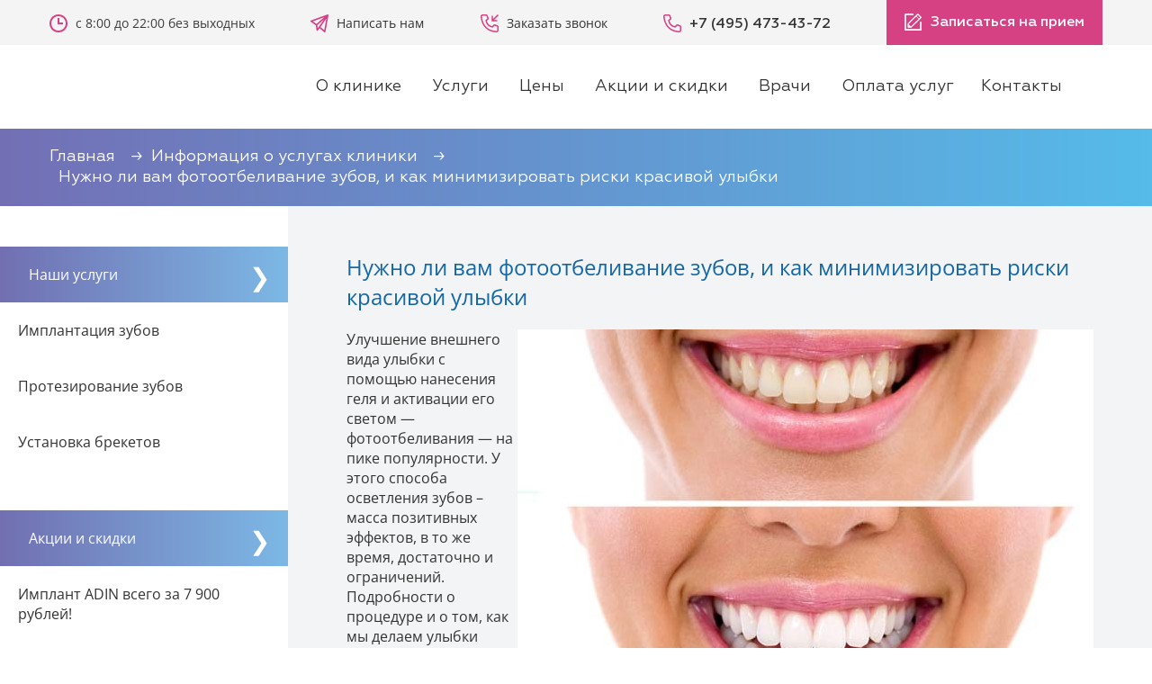

--- FILE ---
content_type: text/html; charset=UTF-8
request_url: https://implant-lab.ru/infoservices/nuzhno-li-vam-fotootbelivanie-zubov-i-kak-minimizirovat-riski-krasivoy-ulybki-
body_size: 77860
content:
	<!DOCTYPE html>
	<html lang="ru">
	<head>
		<meta charset="utf-8">
		<meta name="viewport" content="width=device-width, initial-scale=1">
		<link rel="canonical" href="https://implant-lab.ru/infoservices/nuzhno-li-vam-fotootbelivanie-zubov-i-kak-minimizirovat-riski-krasivoy-ulybki-">
		<meta http-equiv="X-UA-Compatible" content="IE=edge"/>
		<link rel="apple-touch-icon" sizes="57x57" href="/local/templates/emplantcity/assets/favicons/apple-icon-57x57.svg">
		<link rel="apple-touch-icon" sizes="60x60" href="/local/templates/emplantcity/assets/favicons/apple-icon-60x60.svg">
		<link rel="apple-touch-icon" sizes="72x72" href="/local/templates/emplantcity/assets/favicons/apple-icon-72x72.svg">
		<link rel="apple-touch-icon" sizes="76x76" href="/local/templates/emplantcity/assets/favicons/apple-icon-76x76.svg">
		<link rel="apple-touch-icon" sizes="114x114" href="/local/templates/emplantcity/assets/favicons/apple-icon-114x114.svg">
		<link rel="apple-touch-icon" sizes="120x120" href="/local/templates/emplantcity/assets/favicons/apple-icon-120x120.svg">
		<link rel="apple-touch-icon" sizes="144x144" href="/local/templates/emplantcity/assets/favicons/apple-icon-144x144.svg">
		<link rel="apple-touch-icon" sizes="152x152" href="/local/templates/emplantcity/assets/favicons/apple-icon-152x152.svg">
		<link rel="apple-touch-icon" sizes="180x180" href="/local/templates/emplantcity/assets/favicons/apple-icon-180x180.svg">
		<link rel="icon" type="image/png" sizes="192x192" href="/local/templates/emplantcity/assets/favicons/android-icon-192x192.svg">
		<link rel="icon" type="image/png" sizes="32x32" href="/local/templates/emplantcity/assets/favicons/favicon-32x32.svg">
		<link rel="icon" type="image/png" sizes="96x96" href="/local/templates/emplantcity/assets/favicons/favicon-96x96.svg">
		<link rel="icon" type="image/png" sizes="16x16" href="/local/templates/emplantcity/assets/favicons/favicon-16x16.svg">
		<link rel="manifest" href="/local/templates/emplantcity/assets/favicons/manifest.json">
		<meta name="msapplication-TileColor" content="#ffffff">
		<meta name="msapplication-TileImage" content="/local/templates/emplantcity/assets/favicons/ms-icon-144x144.svg">
		<meta name="theme-color" content="#ffffff">
		<meta name="format-detection" content="telephone=no">
		<title>Фотоотбеливание зубов | Стоматологическая клиника Имплант Лаб</title>
		<link rel="preconnect" href="//api-maps.yandex.ru">
		<link rel="dns-prefetch" href="//api-maps.yandex.ru">
		<!------------------ START CRITICAL CSS ------------------>
		<!-- START FONTS CSS -->
		<link
			rel="preload"
			href="/local/templates/emplantcity/assets/fonts/Geometria.woff2"
			as="font"
			type="font/woff2"
			crossorigin>
		<link
			rel="preload"
			href="/local/templates/emplantcity/assets/fonts/Geometria-Medium.woff2"
			as="font"
			type="font/woff2"
			crossorigin>
		<link
			rel="preload"
			href="/local/templates/emplantcity/assets/fonts/OpenSans-Regular.woff2"
			as="font"
			type="font/woff2"
			crossorigin>
		<link
			rel="preload"
			href="/local/templates/emplantcity/assets/fonts/OpenSans-Bold.woff2"
			as="font"
			type="font/woff2"
			crossorigin>
		<style>
			@font-face {font-family: "Geometria";src: local("Geometria-Medium"), local("Geometria Medium"), local("GeometriaMedium"), url("/local/templates/emplantcity/assets/fonts/Geometria-Medium.woff2") format("woff2"), url("/local/templates/emplantcity/assets/fonts/Geometria-Medium.woff") format("woff");font-weight: 500;font-style: normal;font-display: swap;}@font-face {font-family: "Geometria";src: local("Geometria"), local("Geometria-Regular"), local("Geometria Regular"), local("GeometriaRegular"), url("/local/templates/emplantcity/assets/fonts/Geometria.woff2") format("woff2"), url("/local/templates/emplantcity/assets/fonts/Geometria.woff") format("woff");font-weight: 400;font-style: normal;font-display: swap;}@font-face {font-family: "Open Sans";src: local("OpenSans"), local("OpenSans-Regular"), local("OpenSans Regular"), local("OpenSansRegular"), url("/local/templates/emplantcity/assets/fonts/OpenSans-Regular.woff2") format("woff2"), url("/local/templates/emplantcity/assets/fonts/OpenSans-Regular.woff") format("woff");font-weight: 400;font-style: normal;font-display: swap;}@font-face {font-family: "Open Sans";src: local("OpenSans-Bold"), local("OpenSans Bold"), local("OpenSansBold"), url("/local/templates/emplantcity/assets/fonts/OpenSans-Bold.woff2") format("woff2"), url("/local/templates/emplantcity/assets/fonts/OpenSans-Bold.woff") format("woff");font-weight: 700;font-style: normal;font-display: swap;}
		</style>
		<!-- END FONTS CSS -->
		<!-- START CRITICAL CSS -->
		<style>
			img[data-lazy-load] {background-color: #f7f8fa}html {font-family: sans-serif;}body {position: relative;font-family: "Open Sans", sans-serif;font-size: 16px;margin: 0;color: #3c3c3c;background: #ffffff;}* {box-sizing: border-box;}*:before, *:after {box-sizing: border-box;}article, aside, details, figcaption, figure, footer, header, main, menu, nav, section, summary {display: block;}a {transition: all 0.3s;text-decoration: none;color: #333333;outline: none;background-color: transparent;-webkit-text-decoration-skip: objects;}a img {border: none;}ul {margin: 0;padding: 0;list-style: none;}a:active, a:hover {color: #333333;outline-width: 0;}b, strong {font-weight: inherit;}b, strong {font-weight: bolder;}h1 {font-size: 2em;margin: 0.67em 0;}img {max-width: 100%;height: auto;vertical-align: middle;border-style: none;}svg:not(:root) {overflow: hidden;}button, input, select, textarea {font: inherit;margin: 0;transition: all 0.3s;outline: none;}button, input {overflow: visible;}button, select {text-transform: none;}button, html [type="button"], [type="reset"], [type="submit"] {cursor: pointer;-webkit-appearance: button;}textarea {overflow: auto;}::-webkit-input-placeholder {opacity: 0.54;color: inherit;}@media (max-width: 480px) {body {font-size: 12px;}}.container {margin-right: auto;margin-left: auto;padding-right: 15px;padding-left: 15px;}.container-fluid {margin-right: auto;margin-left: auto;padding-right: 15px;padding-left: 15px;}.row {margin-right: -15px;margin-left: -15px;}.col-xs-1, .col-sm-1, .col-md-1, .col-lg-1, .col-xs-2, .col-sm-2, .col-md-2, .col-lg-2, .col-xs-3, .col-sm-3, .col-md-3, .col-lg-3, .col-xs-4, .col-sm-4, .col-md-4, .col-lg-4, .col-xs-5, .col-sm-5, .col-md-5, .col-lg-5, .col-xs-6, .col-sm-6, .col-md-6, .col-lg-6, .col-xs-7, .col-sm-7, .col-md-7, .col-lg-7, .col-xs-8, .col-sm-8, .col-md-8, .col-lg-8, .col-xs-9, .col-sm-9, .col-md-9, .col-lg-9, .col-xs-10, .col-sm-10, .col-md-10, .col-lg-10, .col-xs-11, .col-sm-11, .col-md-11, .col-lg-11, .col-xs-12, .col-sm-12, .col-md-12, .col-lg-12 {position: relative;min-height: 1px;padding-right: 15px;padding-left: 15px;}.col-xs-1, .col-xs-2, .col-xs-3, .col-xs-4, .col-xs-5, .col-xs-6, .col-xs-7, .col-xs-8, .col-xs-9, .col-xs-10, .col-xs-11, .col-xs-12 {float: left;}.col-xs-12 {width: 100%;}.col-xs-6 {width: 50%;}.clearfix:before, .clearfix:after, .container:before, .container:after, .container-fluid:before, .container-fluid:after, .row:before, .row:after {display: table;content: " ";}.clearfix:after, .container:after, .container-fluid:after, .row:after {clear: both;}.wrapper {box-sizing: border-box;width: 100%;max-width: 1900px;margin: 0 auto;padding: 0 40px;}.d-flex {display: -webkit-box;display: -webkit-flex;display: -ms-flexbox;display: flex;}.space {-ms-flex-pack: justify;-webkit-justify-content: space-between;justify-content: space-between;}.middle {-webkit-align-items: center;align-items: center;-ms-flex-align: center;}@media (max-width: 1600px) {.container {padding: 0 !important;width: 100% !important;}}@media (max-width: 1024px) {.container {margin: 0;padding: 0;width: 100%;}.wrapper {padding: 0 20px;}}@media (max-width: 1023px) {.wrapper {padding: 0;}.hidden-sm {display: none;}}@media only screen and (min-width: 768px) {.container {width: 750px;}.col-sm-1, .col-sm-2, .col-sm-3, .col-sm-4, .col-sm-5, .col-sm-6, .col-sm-7, .col-sm-8, .col-sm-9, .col-sm-10, .col-sm-11, .col-sm-12 {float: left;}.col-sm-12 {width: 100%;}.col-sm-6 {width: 50%;}.col-sm-3 {width: 25%;}}@media only screen and (min-width: 992px) {.container {width: 970px;}.col-md-1, .col-md-2, .col-md-3, .col-md-4, .col-md-5, .col-md-6, .col-md-7, .col-md-8, .col-md-9, .col-md-10, .col-md-11, .col-md-12 {float: left;}.col-md-12 {width: 100%;}.col-md-6 {width: 50%;}.col-md-3 {width: 25%;}}@media only screen and (min-width: 1200px) {.container {width: 1280px !important;padding: 0px !important;}}@media only screen and (min-width: 1200px) {.container {width: 1170px;}}@media only screen and (min-width: 768px) {.custom-container {padding: 0 0 0 10px;}.custom-container__slider {order: -1;}}.s-titile {margin-bottom: 30px;text-align: center;}.s-titile span {font-family: "Geometria", sans-serif;font-size: 20px;position: relative;display: block;margin-bottom: 15px;padding-bottom: 15px;text-transform: uppercase;color: #55bce9;}.s-titile span:before {position: absolute;bottom: 0;left: 50%;width: 60px;height: 3px;margin-left: -30px;content: "";opacity: 0.2;background: #e9e9e9;}.s-titile h2 {font-family: "Geometria", sans-serif;font-size: 38px;font-weight: 500;margin: 0;color: #ffffff;}.s-head {display: -webkit-box;display: -webkit-flex;display: -ms-flexbox;display: flex;margin-bottom: 30px;-webkit-align-items: center;align-items: center;-ms-flex-align: center;-ms-flex-pack: justify;-webkit-flex-wrap: wrap;-ms-flex-wrap: wrap;flex-wrap: wrap;-webkit-justify-content: space-between;justify-content: space-between;}.s-head .title {font-family: "Geometria-Medium", sans-serif;font-size: 26px !important;margin-bottom: 30px;color: #39a0cd;text-align: left;}.s-head .s-link {font-family: "Geometria-Medium", sans-serif;cursor: pointer;text-decoration: underline;color: #39a0cd;}.s-head_style_dark .title {color: #2b354b;}.s-head_style_dark .s-link {color: #2b354b;}@media only screen and (min-width: 541px) {.s-head .title {margin: 0;}}@media (max-width: 540px) {.s-head {-webkit-flex-wrap: wrap;-ms-flex-wrap: wrap;flex-wrap: wrap;}.s-head .title {font-size: 20px;width: 100%;margin-bottom: 15px;}}.txt-row ul li {margin-bottom: 20px;}.txt-row .circle-list {padding-left: 30px;list-style-type: disc;}@media (max-width: 767px) {.txt-bg {background: #3e4267 !important;}}
			.header .top-row {background: #f4f4f4;}.header .top-row .h-item {-webkit-transition: all 0.3s;transition: all 0.3s;}.header .top-row .h-item:hover span {color: #d64183;}.header .top-row .h-item img {display: inline-block;width: 20px;height: auto;vertical-align: middle;}.header .top-row .h-item svg {display: inline-block;vertical-align: middle;}.header .top-row .h-item span {font-size: 14px;line-height: 20px;display: inline-block;padding-left: 5px;}.header .tel-link span {font-family: "Geometria", sans-serif;font-size: 16px !important;font-weight: 500;}.header .send-btn {font-family: "Geometria", sans-serif;font-weight: 500;line-height: 50px;position: relative;display: inline-block;padding: 0 20px 0 20px;color: #ffffff;background: #d64183;}.header .send-btn:hover {background: #c00055;}.header .send-btn svg {display: inline-block;vertical-align: middle;margin-right: 5px;}.header .send-btn:before {opacity: 0;position: absolute;top: 50%;left: 14px;width: 20px;height: 20px;content: "";-webkit-transform: translate(0, -50%);-ms-transform: translate(0, -50%);transform: translate(0, -50%);background: url(/local/templates/emplantcity/assets/icons/edit.svg) no-repeat 50%;background-size: cover;}.header .bottom-row {background: #ffffff;}.header .bottom-row .logo-box {width: 22%;max-width: 275px;}.header .bottom-row .logo-box .logo {display: block;max-width: 100%;}.header .bottom-row .nav-box {position: relative;}.header .bottom-row .nav-box .main-nav li {display: inline-block;padding: 0 5px;}.header .bottom-row .nav-box .main-nav li a {font-size: 20px;display: block;padding: 10px 10px;-webkit-transition: all 0.3s;transition: all 0.3s;-webkit-border-radius: 10px;border-radius: 10px;}.header .bottom-row .nav-box .main-nav li a:hover {color: #ffffff;background: #55bbe9;}.header .bottom-row .logo-box {position: relative;z-index: 3;}.header.scrolled .bottom-row {position: fixed;z-index: 2000;top: 0;left: 0;width: 100%;box-shadow: 0 1px 11px rgba(0,0,0,0.5);transition: transform 300ms;}.header.scrolled .bottom-row .logo-box {display: none;text-align: left;}.header .bottom-row .phone_box {position: absolute;visibility: hidden;opacity: 0;height: 0;width: 0;}.header.scrolled .bottom-row .phone_box {position: relative;display: flex;align-items: center;visibility: visible;opacity: 1;height: auto;width: auto;}.header.scrolled .bottom-row .phone_box .send-btn-sc svg {display: inline-block;vertical-align: middle;margin-right: 5px;margin-bottom: 1px;}.header.scrolled .bottom-row .phone_box .send-btn-sc {display: block;padding: 10px 15px;height: auto;color: #fff;margin-right: 15px;background-color: #d64183;border: solid 2px #d64183;}.header.scrolled .bottom-row .phone_box .call_phone_2 .h-item {-webkit-appearance: none;}.header.scrolled .bottom-row .phone_box .call_phone_2 .h-item img, .header.scrolled .bottom-row .phone_box .call_phone_2 .h-item svg, .header.scrolled .bottom-row .phone_box .call_phone_2 .h-item span {display: inline-block;vertical-align: middle;}.header.scrolled .bottom-row .phone_box .call_phone_2 .h-item img, .header.scrolled .bottom-row .phone_box .call_phone_2 .h-item svg {max-width: 20px;margin-right: 5px;display: none;}.header.scrolled .bottom-row .wrapper {margin: 0 auto;}@media (min-width: 1600px){.header.scrolled .bottom-row .wrapper {max-width: 1280px!important;}}@media (min-width: 1250px) {.header.scrolled .topmenu li a {padding: 10px 10px;}}@media (max-width: 1250px){.header.scrolled .bottom-row .wrapper{padding: 0;}.header.scrolled .bottom-row .nav-box {width: auto;}.header.scrolled .bottom-row .topmenu li a {font-size: 15px;padding: 10px 10px;}}@media (max-width: 1250px) {.header .bottom-row {padding: 15px 0;}.header .bottom-row .d-flex {-webkit-flex-wrap: wrap;-ms-flex-wrap: wrap;flex-wrap: wrap;}.header .bottom-row .logo-box {width: 100%;margin: 0 auto;}.header .bottom-row .logo-box .logo {width: 186px;max-width: 100%;margin: 0 auto;}.header .bottom-row .logo-box .logo svg{width: 186px;}.header .bottom-row .nav-box {width: 100%;text-align: center;}.header .bottom-row .nav-box .topmenu li {padding: 0;}.header .bottom-row .search-box .sbm {top: 10px;}}@media only screen and (min-width: 1024px) and (max-width: 1200px) {.header .send-btn {padding-right: 10px;}}@media (max-width: 1023px) {.header .bottom-row .topmenu {padding-right: 0;text-align: center;}.header .bottom-row .logo-box {text-align: center;}.header .bottom-row .logo-box .logo {display: inline-block;}}@media (max-width: 1100px) and (min-width: 768px){.header.scrolled .bottom-row .d-flex {justify-content: center;}.header.scrolled .bottom-row .nav-box {margin-bottom: 15px;}.header.scrolled .bottom-row .phone_box {justify-content: center;width: 100%;}}@media (max-width: 1000px) and (min-width: 768px){.header.scrolled .bottom-row .topmenu li a {font-size: 14px;padding: 10px 5px;}.header.scrolled .bottom-row .phone_box {}.header.scrolled .bottom-row .phone_box .send-btn-sc{}}@media (max-width: 767px) {.header .top-row {padding: 7px 0;}.header .top-row .d-flex {-webkit-flex-wrap: wrap;-ms-flex-wrap: wrap;flex-wrap: wrap;}.header .top-row .d-flex .h-item {width: 100%;margin-bottom: 5px;}.header .top-row .send-btn {display: none;}.header .bottom-row {position: relative;padding: 7px 0;}.header .bottom-row .logo-box {width: 50%;margin: 0;}.header .bottom-row .logo-box .logo {margin: 0;}.header .bottom-row .nav-box {position: absolute;top: 0;right: 0;bottom: 0;left: 0;}}@media (max-width: 767px){.header.scrolled .topmenu {top:calc(100% + 7px);}.header.scrolled .bottom-row .logo-box {display: block;}.header.scrolled .bottom-row .phone_box {text-align: center;display: flex;position: absolute;right: 60px;height: 20px;top:0;bottom: 0;margin: auto 0;}.header.scrolled .bottom-row .phone_box .call_phone_2 {width: 20px;height: 20px;}.header.scrolled .bottom-row .phone_box .send-btn-sc svg {display: inline-block;vertical-align: middle;margin-right: 5px;margin-bottom: 1px;}.header.scrolled .bottom-row .phone_box .send-btn-sc {border: none;display: block;width: 20px;height: 20px;background-color: transparent;padding-left: 0px;font-size: 0px;background-size: contain;background-repeat: no-repeat;background-position: center center;margin-right: 15px;}.header .top-row .call_phone_2 .h-item img {display: none;}.header .top-row .call_phone_2 .h-item {display: block;-webkit-appearance: none;min-height: 20px;}.header.scrolled .bottom-row .phone_box .call_phone_2 .h-item {display: block;padding: 0;width: 20px;height: 20px;margin-right: 5px;}.header.scrolled .bottom-row .phone_box .call_phone_2 .h-item img{display:none;}.header.scrolled .bottom-row .phone_box .call_phone_2 .h-item span {display: none;}}@media (max-width: 480px) {.action-slider-box .action-slider {margin: 0 !important;width: 80%;}}.topmenu {padding-right: 30px;}.topmenu li {position: relative;display: inline-block;padding: 25px 0;}.topmenu li a {font-family: "Geometria", sans-serif;font-size: 18px;display: block;padding: 10px 15px;transition: all 0.3s;-webkit-border-radius: 10px;border-radius: 10px;}.topmenu li a:hover {color: #ffffff;background: #55bbe9;}.mob-head-btn {display: none;}.mob-head-btn .send-btn {font-size: 14px;width: 100%;text-align: center;}.mob-head-btn .send-btn img {max-width: 18px;margin-right: 10px;}.mob-head-btn .send-btn:before {display: none;}.submenu {position: absolute;z-index: 5;top: 100%;left: -1px;visibility: hidden;width: 300px;-webkit-transition: 0.3s ease-in-out;transition: 0.3s ease-in-out;-webkit-transform: translateY(10px);-ms-transform: translateY(10px);transform: translateY(10px);opacity: 0;border: 1px solid #f5dbe5;background: #ffffff;-webkit-box-shadow: 1px 6px 27px rgba(0, 0, 0, 0.21);box-shadow: 1px 6px 27px rgba(0, 0, 0, 0.21);}.submenu li {position: relative;width: 100%;padding: 0;border-bottom: 1px solid #f6dce5;}.submenu li .submenu {position: absolute;top: 0;left: calc(100% - 1px);left: -webkit-calc(100% - 1px);width: 250px;}.submenu li:last-child {border-bottom: 0;}.submenu li a {font-size: 16px;display: block;padding: 15px 20px;text-align: left;-webkit-border-radius: 0;border-radius: 0;}.submenu li a:hover {color: #ffffff;background: #d64183;}.topmenu li:hover > .submenu {visibility: visible;-webkit-transform: translateY(0px);-ms-transform: translateY(0px);transform: translateY(0px);opacity: 1;}@media (max-width: 900px) {.topmenu li a {font-size: 15px;padding: 10px 11px;}}@media (max-width: 767px) {.topmenu {position: absolute;z-index: 9999;top: -webkit-calc(100% + 55px);top: calc(100% + 55px);right: 0;left: 0;display: none;background: #f4f4f4;}.topmenu li {width: 100%;}.topmenu li a {display: block;text-align: center;}.mob-head-btn {display: block;}}.toggle-menu {position: absolute;z-index: 100;top: 50%;right: 15px;display: none;width: 31px;height: 23px;margin-top: -11px;cursor: pointer;}.sandwich {position: absolute;top: 0;right: 0;bottom: 0;left: 0;width: 100%;height: 100%;margin: auto;}.sw-topper {position: relative;top: 0;left: 0;width: 31px;height: 3px;-webkit-transition: top 0.2s, -webkit-transform 0.5s;transition: top 0.2s, -webkit-transform 0.5s;transition: transform 0.5s, top 0.2s;transition: transform 0.5s, top 0.2s, -webkit-transform 0.5s;border: none;-webkit-border-radius: 4px 4px 4px 4px;border-radius: 4px 4px 4px 4px;background: #52b5e3;}.sw-bottom {position: relative;top: 7px;left: 0;width: 31px;height: 3px;-webkit-transition: top 0.2s, -webkit-transform 0.5s;transition: top 0.2s, -webkit-transform 0.5s;transition: transform 0.5s, top 0.2s;transition: transform 0.5s, top 0.2s, -webkit-transform 0.5s;-webkit-transition-delay: 0.2s, 0s;transition-delay: 0.2s, 0s;border: none;-webkit-border-radius: 4px 4px 4px 4px;border-radius: 4px 4px 4px 4px;background: #52b5e3;}.sw-footer {position: relative;top: 13px;left: 0;width: 31px;height: 3px;-webkit-transition: all 0.5s;transition: all 0.5s;-webkit-transition-delay: 0.1s;transition-delay: 0.1s;border: none;-webkit-border-radius: 4px 4px 4px 4px;border-radius: 4px 4px 4px 4px;background: #52b5e3;}.sandwich.active .sw-topper {top: 9px;-webkit-transform: rotate(140deg);-ms-transform: rotate(140deg);transform: rotate(140deg);}.sandwich.active .sw-bottom {top: 6px;-webkit-transform: rotate(-140deg);-ms-transform: rotate(-140deg);transform: rotate(-140deg);}.sandwich.active .sw-footer {top: 0;-webkit-transform: rotate(180deg);-ms-transform: rotate(180deg);transform: rotate(180deg);opacity: 0;}@media (max-width: 767px) {.toggle-menu {display: block;}}.main-banner {position: relative;display: block;justify-content: flex-start;flex-wrap: wrap;color: #2b354b;background-color: #ececec;}.main-banner:before {content: "";position: absolute;top: 0;right: 0;left: 0;bottom: 0;z-index: 1;background: linear-gradient( 0deg, #ececec 0%, #ececec 130px, rgba(236, 236, 236, 0) 60% );}.main-banner__desktop-image {flex: 0 0 auto;}.main-banner__mobile-image {display: block;width: 100%;}.main-banner__content {position: relative;flex-basis: 100%;z-index: 2;width: 100%;margin: -35px 0 0;padding: 20px 15px 28px;}.main-banner__title {margin: 0 0 6px;font-size: 32px;}.main-banner__field {font-size: 16px;}.main-banner .main-banner__mobile-image {display: block;}.main-banner .main-banner__desktop-image {display: none;}@media (min-width: 601px) {.main-banner .main-banner__mobile-image {display: none;}.main-banner .main-banner__desktop-image {display: block;}}@media only screen and (min-width: 768px) {.main-banner {display: flex;justify-content: flex-end;flex-wrap: nowrap;padding: 0 0 0 200px;}}@media only screen and (min-width: 768px) {.main-banner:before {background: linear-gradient(90deg, #ececec 0%, rgba(236, 236, 236, 0) 50%);}}@media only screen and (min-width: 1200px) {.main-banner:before {background: linear-gradient( 90deg, #ececec 0%, #ececec 30%, rgba(236, 236, 236, 0) 50% );}}@media only screen and (min-width: 768px) {.main-banner__content {position: absolute;top: 50%;left: 60px;width: auto;margin: 0;padding: 0;transform: translate(0, -50%);}}@media only screen and (min-width: 768px) {.main-banner__title {margin: 0 0 15px;font-size: 46px;}.main-banner__field {font-size: 25px;}}.service-group {overflow: hidden;padding: 40px 0 35px;}.service-group__title-wrapper {margin: 0 0 30px;}.service-group__title-wrapper:last-child {margin-bottom: 0;}.service-group__title {display: block;margin: 0;color: #2b354b;font-family: "Geometria", sans-serif;font-size: 25px;font-weight: 700;line-height: 1.2;text-align: center;}.service-group__list {margin: 0 0 50px;}.service-group__list:last-child {margin-bottom: 0;}.service-group__item {margin: 0 0 30px;}.service-group__item:last-child {margin-bottom: 0;}.service-group__controls {display: flex;justify-content: center;flex-wrap: wrap;}.service-group__control {flex-basis: auto;width: auto;margin: 0 20px 20px 0;}.service-group__control:last-child {margin-right: 0;}.service-group__button {display: inline-block;padding: 0 40px;color: #fff;font-size: 18px;font-weight: 400;line-height: 70px;text-decoration: none;background: #d64183;}.service-group__button:after {content: "";display: inline-block;vertical-align: middle;width: 5px;height: 5px;margin: 0 8px 0 2px;color: inherit;border-top: 2px solid;border-right: 2px solid;transition: margin 0.3s ease;transform: rotate(45deg);}.service-group__button:hover, .service-group__button:active, .service-group__button:focus {color: #fff;text-decoration: none;background: #c00055;outline: none;}.service-group__button:hover:after {margin: 0 0 0 10px;}@media only screen and (min-width: 481px) {.service-group {padding: 75px 0 60px;}}@media only screen and (min-width: 1024px) {.service-group__title-wrapper {margin: 0 0 65px;}}@media only screen and (min-width: 480px) {.service-group__list {display: flex;justify-content: center;flex-wrap: wrap;}}@media only screen and (min-width: 1024px) {.service-group__list {padding: 0 50px;}}@media only screen and (min-width: 481px) {.service-group__item {flex-basis: 50%;width: 50%;margin: 0;padding: 0 15px 30px;}}@media only screen and (min-width: 768px) {.service-group__item {flex-basis: 33.33333%;width: 33.33333%;}}@media only screen and (min-width: 481px) and (-ms-high-contrast: active), only screen and (min-width: 481px) and (-ms-high-contrast: none) {.service-group__item {flex-basis: calc(50% - 30px);}}@media only screen and (min-width: 768px) and (-ms-high-contrast: active), only screen and (min-width: 768px) and (-ms-high-contrast: none) {.service-group__item {flex-basis: calc(33.33333% - 30px);}}@media only screen and (min-width: 768px) {.service-group__button {padding: 0 40px;line-height: 70px;}}@media only screen and (max-width: 480px) {.service-group__item {margin: 0 0 21px;}}
		</style>
		<!-- END CRITICAL CSS -->
		<!------------------ END CRITICAL CSS ------------------>
        <style>
            .username-field {opacity:0;border:0;margin:0;padding:0;width:0;height:0;text-indent:-100000em;position:absolute;left:-10000em;top:-100000em;}
        </style>
				<script async data-skip-moving="true">
			//-- START JQUERY 3.6 JS --//
			/*! jQuery v3.6.0 | (c) OpenJS Foundation and other contributors | jquery.org/license */
			!function(e,t){"use strict";"object"==typeof module&&"object"==typeof module.exports?module.exports=e.document?t(e,!0):function(e){if(!e.document)throw new Error("jQuery requires a window with a document");return t(e)}:t(e)}("undefined"!=typeof window?window:this,function(C,e){"use strict";var t=[],r=Object.getPrototypeOf,s=t.slice,g=t.flat?function(e){return t.flat.call(e)}:function(e){return t.concat.apply([],e)},u=t.push,i=t.indexOf,n={},o=n.toString,v=n.hasOwnProperty,a=v.toString,l=a.call(Object),y={},m=function(e){return"function"==typeof e&&"number"!=typeof e.nodeType&&"function"!=typeof e.item},x=function(e){return null!=e&&e===e.window},E=C.document,c={type:!0,src:!0,nonce:!0,noModule:!0};function b(e,t,n){var r,i,o=(n=n||E).createElement("script");if(o.text=e,t)for(r in c)(i=t[r]||t.getAttribute&&t.getAttribute(r))&&o.setAttribute(r,i);n.head.appendChild(o).parentNode.removeChild(o)}function w(e){return null==e?e+"":"object"==typeof e||"function"==typeof e?n[o.call(e)]||"object":typeof e}var f="3.6.0",S=function(e,t){return new S.fn.init(e,t)};function p(e){var t=!!e&&"length"in e&&e.length,n=w(e);return!m(e)&&!x(e)&&("array"===n||0===t||"number"==typeof t&&0<t&&t-1 in e)}S.fn=S.prototype={jquery:f,constructor:S,length:0,toArray:function(){return s.call(this)},get:function(e){return null==e?s.call(this):e<0?this[e+this.length]:this[e]},pushStack:function(e){var t=S.merge(this.constructor(),e);return t.prevObject=this,t},each:function(e){return S.each(this,e)},map:function(n){return this.pushStack(S.map(this,function(e,t){return n.call(e,t,e)}))},slice:function(){return this.pushStack(s.apply(this,arguments))},first:function(){return this.eq(0)},last:function(){return this.eq(-1)},even:function(){return this.pushStack(S.grep(this,function(e,t){return(t+1)%2}))},odd:function(){return this.pushStack(S.grep(this,function(e,t){return t%2}))},eq:function(e){var t=this.length,n=+e+(e<0?t:0);return this.pushStack(0<=n&&n<t?[this[n]]:[])},end:function(){return this.prevObject||this.constructor()},push:u,sort:t.sort,splice:t.splice},S.extend=S.fn.extend=function(){var e,t,n,r,i,o,a=arguments[0]||{},s=1,u=arguments.length,l=!1;for("boolean"==typeof a&&(l=a,a=arguments[s]||{},s++),"object"==typeof a||m(a)||(a={}),s===u&&(a=this,s--);s<u;s++)if(null!=(e=arguments[s]))for(t in e)r=e[t],"__proto__"!==t&&a!==r&&(l&&r&&(S.isPlainObject(r)||(i=Array.isArray(r)))?(n=a[t],o=i&&!Array.isArray(n)?[]:i||S.isPlainObject(n)?n:{},i=!1,a[t]=S.extend(l,o,r)):void 0!==r&&(a[t]=r));return a},S.extend({expando:"jQuery"+(f+Math.random()).replace(/\D/g,""),isReady:!0,error:function(e){throw new Error(e)},noop:function(){},isPlainObject:function(e){var t,n;return!(!e||"[object Object]"!==o.call(e))&&(!(t=r(e))||"function"==typeof(n=v.call(t,"constructor")&&t.constructor)&&a.call(n)===l)},isEmptyObject:function(e){var t;for(t in e)return!1;return!0},globalEval:function(e,t,n){b(e,{nonce:t&&t.nonce},n)},each:function(e,t){var n,r=0;if(p(e)){for(n=e.length;r<n;r++)if(!1===t.call(e[r],r,e[r]))break}else for(r in e)if(!1===t.call(e[r],r,e[r]))break;return e},makeArray:function(e,t){var n=t||[];return null!=e&&(p(Object(e))?S.merge(n,"string"==typeof e?[e]:e):u.call(n,e)),n},inArray:function(e,t,n){return null==t?-1:i.call(t,e,n)},merge:function(e,t){for(var n=+t.length,r=0,i=e.length;r<n;r++)e[i++]=t[r];return e.length=i,e},grep:function(e,t,n){for(var r=[],i=0,o=e.length,a=!n;i<o;i++)!t(e[i],i)!==a&&r.push(e[i]);return r},map:function(e,t,n){var r,i,o=0,a=[];if(p(e))for(r=e.length;o<r;o++)null!=(i=t(e[o],o,n))&&a.push(i);else for(o in e)null!=(i=t(e[o],o,n))&&a.push(i);return g(a)},guid:1,support:y}),"function"==typeof Symbol&&(S.fn[Symbol.iterator]=t[Symbol.iterator]),S.each("Boolean Number String Function Array Date RegExp Object Error Symbol".split(" "),function(e,t){n["[object "+t+"]"]=t.toLowerCase()});var d=function(n){var e,d,b,o,i,h,f,g,w,u,l,T,C,a,E,v,s,c,y,S="sizzle"+1*new Date,p=n.document,k=0,r=0,m=ue(),x=ue(),A=ue(),N=ue(),j=function(e,t){return e===t&&(l=!0),0},D={}.hasOwnProperty,t=[],q=t.pop,L=t.push,H=t.push,O=t.slice,P=function(e,t){for(var n=0,r=e.length;n<r;n++)if(e[n]===t)return n;return-1},R="checked|selected|async|autofocus|autoplay|controls|defer|disabled|hidden|ismap|loop|multiple|open|readonly|required|scoped",M="[\\x20\\t\\r\\n\\f]",I="(?:\\\\[\\da-fA-F]{1,6}"+M+"?|\\\\[^\\r\\n\\f]|[\\w-]|[^\0-\\x7f])+",W="\\["+M+"*("+I+")(?:"+M+"*([*^$|!~]?=)"+M+"*(?:'((?:\\\\.|[^\\\\'])*)'|\"((?:\\\\.|[^\\\\\"])*)\"|("+I+"))|)"+M+"*\\]",F=":("+I+")(?:\\((('((?:\\\\.|[^\\\\'])*)'|\"((?:\\\\.|[^\\\\\"])*)\")|((?:\\\\.|[^\\\\()[\\]]|"+W+")*)|.*)\\)|)",B=new RegExp(M+"+","g"),$=new RegExp("^"+M+"+|((?:^|[^\\\\])(?:\\\\.)*)"+M+"+$","g"),_=new RegExp("^"+M+"*,"+M+"*"),z=new RegExp("^"+M+"*([>+~]|"+M+")"+M+"*"),U=new RegExp(M+"|>"),X=new RegExp(F),V=new RegExp("^"+I+"$"),G={ID:new RegExp("^#("+I+")"),CLASS:new RegExp("^\\.("+I+")"),TAG:new RegExp("^("+I+"|[*])"),ATTR:new RegExp("^"+W),PSEUDO:new RegExp("^"+F),CHILD:new RegExp("^:(only|first|last|nth|nth-last)-(child|of-type)(?:\\("+M+"*(even|odd|(([+-]|)(\\d*)n|)"+M+"*(?:([+-]|)"+M+"*(\\d+)|))"+M+"*\\)|)","i"),bool:new RegExp("^(?:"+R+")$","i"),needsContext:new RegExp("^"+M+"*[>+~]|:(even|odd|eq|gt|lt|nth|first|last)(?:\\("+M+"*((?:-\\d)?\\d*)"+M+"*\\)|)(?=[^-]|$)","i")},Y=/HTML$/i,Q=/^(?:input|select|textarea|button)$/i,J=/^h\d$/i,K=/^[^{]+\{\s*\[native \w/,Z=/^(?:#([\w-]+)|(\w+)|\.([\w-]+))$/,ee=/[+~]/,te=new RegExp("\\\\[\\da-fA-F]{1,6}"+M+"?|\\\\([^\\r\\n\\f])","g"),ne=function(e,t){var n="0x"+e.slice(1)-65536;return t||(n<0?String.fromCharCode(n+65536):String.fromCharCode(n>>10|55296,1023&n|56320))},re=/([\0-\x1f\x7f]|^-?\d)|^-$|[^\0-\x1f\x7f-\uFFFF\w-]/g,ie=function(e,t){return t?"\0"===e?"\ufffd":e.slice(0,-1)+"\\"+e.charCodeAt(e.length-1).toString(16)+" ":"\\"+e},oe=function(){T()},ae=be(function(e){return!0===e.disabled&&"fieldset"===e.nodeName.toLowerCase()},{dir:"parentNode",next:"legend"});try{H.apply(t=O.call(p.childNodes),p.childNodes),t[p.childNodes.length].nodeType}catch(e){H={apply:t.length?function(e,t){L.apply(e,O.call(t))}:function(e,t){var n=e.length,r=0;while(e[n++]=t[r++]);e.length=n-1}}}function se(t,e,n,r){var i,o,a,s,u,l,c,f=e&&e.ownerDocument,p=e?e.nodeType:9;if(n=n||[],"string"!=typeof t||!t||1!==p&&9!==p&&11!==p)return n;if(!r&&(T(e),e=e||C,E)){if(11!==p&&(u=Z.exec(t)))if(i=u[1]){if(9===p){if(!(a=e.getElementById(i)))return n;if(a.id===i)return n.push(a),n}else if(f&&(a=f.getElementById(i))&&y(e,a)&&a.id===i)return n.push(a),n}else{if(u[2])return H.apply(n,e.getElementsByTagName(t)),n;if((i=u[3])&&d.getElementsByClassName&&e.getElementsByClassName)return H.apply(n,e.getElementsByClassName(i)),n}if(d.qsa&&!N[t+" "]&&(!v||!v.test(t))&&(1!==p||"object"!==e.nodeName.toLowerCase())){if(c=t,f=e,1===p&&(U.test(t)||z.test(t))){(f=ee.test(t)&&ye(e.parentNode)||e)===e&&d.scope||((s=e.getAttribute("id"))?s=s.replace(re,ie):e.setAttribute("id",s=S)),o=(l=h(t)).length;while(o--)l[o]=(s?"#"+s:":scope")+" "+xe(l[o]);c=l.join(",")}try{return H.apply(n,f.querySelectorAll(c)),n}catch(e){N(t,!0)}finally{s===S&&e.removeAttribute("id")}}}return g(t.replace($,"$1"),e,n,r)}function ue(){var r=[];return function e(t,n){return r.push(t+" ")>b.cacheLength&&delete e[r.shift()],e[t+" "]=n}}function le(e){return e[S]=!0,e}function ce(e){var t=C.createElement("fieldset");try{return!!e(t)}catch(e){return!1}finally{t.parentNode&&t.parentNode.removeChild(t),t=null}}function fe(e,t){var n=e.split("|"),r=n.length;while(r--)b.attrHandle[n[r]]=t}function pe(e,t){var n=t&&e,r=n&&1===e.nodeType&&1===t.nodeType&&e.sourceIndex-t.sourceIndex;if(r)return r;if(n)while(n=n.nextSibling)if(n===t)return-1;return e?1:-1}function de(t){return function(e){return"input"===e.nodeName.toLowerCase()&&e.type===t}}function he(n){return function(e){var t=e.nodeName.toLowerCase();return("input"===t||"button"===t)&&e.type===n}}function ge(t){return function(e){return"form"in e?e.parentNode&&!1===e.disabled?"label"in e?"label"in e.parentNode?e.parentNode.disabled===t:e.disabled===t:e.isDisabled===t||e.isDisabled!==!t&&ae(e)===t:e.disabled===t:"label"in e&&e.disabled===t}}function ve(a){return le(function(o){return o=+o,le(function(e,t){var n,r=a([],e.length,o),i=r.length;while(i--)e[n=r[i]]&&(e[n]=!(t[n]=e[n]))})})}function ye(e){return e&&"undefined"!=typeof e.getElementsByTagName&&e}for(e in d=se.support={},i=se.isXML=function(e){var t=e&&e.namespaceURI,n=e&&(e.ownerDocument||e).documentElement;return!Y.test(t||n&&n.nodeName||"HTML")},T=se.setDocument=function(e){var t,n,r=e?e.ownerDocument||e:p;return r!=C&&9===r.nodeType&&r.documentElement&&(a=(C=r).documentElement,E=!i(C),p!=C&&(n=C.defaultView)&&n.top!==n&&(n.addEventListener?n.addEventListener("unload",oe,!1):n.attachEvent&&n.attachEvent("onunload",oe)),d.scope=ce(function(e){return a.appendChild(e).appendChild(C.createElement("div")),"undefined"!=typeof e.querySelectorAll&&!e.querySelectorAll(":scope fieldset div").length}),d.attributes=ce(function(e){return e.className="i",!e.getAttribute("className")}),d.getElementsByTagName=ce(function(e){return e.appendChild(C.createComment("")),!e.getElementsByTagName("*").length}),d.getElementsByClassName=K.test(C.getElementsByClassName),d.getById=ce(function(e){return a.appendChild(e).id=S,!C.getElementsByName||!C.getElementsByName(S).length}),d.getById?(b.filter.ID=function(e){var t=e.replace(te,ne);return function(e){return e.getAttribute("id")===t}},b.find.ID=function(e,t){if("undefined"!=typeof t.getElementById&&E){var n=t.getElementById(e);return n?[n]:[]}}):(b.filter.ID=function(e){var n=e.replace(te,ne);return function(e){var t="undefined"!=typeof e.getAttributeNode&&e.getAttributeNode("id");return t&&t.value===n}},b.find.ID=function(e,t){if("undefined"!=typeof t.getElementById&&E){var n,r,i,o=t.getElementById(e);if(o){if((n=o.getAttributeNode("id"))&&n.value===e)return[o];i=t.getElementsByName(e),r=0;while(o=i[r++])if((n=o.getAttributeNode("id"))&&n.value===e)return[o]}return[]}}),b.find.TAG=d.getElementsByTagName?function(e,t){return"undefined"!=typeof t.getElementsByTagName?t.getElementsByTagName(e):d.qsa?t.querySelectorAll(e):void 0}:function(e,t){var n,r=[],i=0,o=t.getElementsByTagName(e);if("*"===e){while(n=o[i++])1===n.nodeType&&r.push(n);return r}return o},b.find.CLASS=d.getElementsByClassName&&function(e,t){if("undefined"!=typeof t.getElementsByClassName&&E)return t.getElementsByClassName(e)},s=[],v=[],(d.qsa=K.test(C.querySelectorAll))&&(ce(function(e){var t;a.appendChild(e).innerHTML="<a id='"+S+"'></a><select id='"+S+"-\r\\' msallowcapture=''><option selected=''></option></select>",e.querySelectorAll("[msallowcapture^='']").length&&v.push("[*^$]="+M+"*(?:''|\"\")"),e.querySelectorAll("[selected]").length||v.push("\\["+M+"*(?:value|"+R+")"),e.querySelectorAll("[id~="+S+"-]").length||v.push("~="),(t=C.createElement("input")).setAttribute("name",""),e.appendChild(t),e.querySelectorAll("[name='']").length||v.push("\\["+M+"*name"+M+"*="+M+"*(?:''|\"\")"),e.querySelectorAll(":checked").length||v.push(":checked"),e.querySelectorAll("a#"+S+"+*").length||v.push(".#.+[+~]"),e.querySelectorAll("\\\f"),v.push("[\\r\\n\\f]")}),ce(function(e){e.innerHTML="<a href='' disabled='disabled'></a><select disabled='disabled'><option/></select>";var t=C.createElement("input");t.setAttribute("type","hidden"),e.appendChild(t).setAttribute("name","D"),e.querySelectorAll("[name=d]").length&&v.push("name"+M+"*[*^$|!~]?="),2!==e.querySelectorAll(":enabled").length&&v.push(":enabled",":disabled"),a.appendChild(e).disabled=!0,2!==e.querySelectorAll(":disabled").length&&v.push(":enabled",":disabled"),e.querySelectorAll("*,:x"),v.push(",.*:")})),(d.matchesSelector=K.test(c=a.matches||a.webkitMatchesSelector||a.mozMatchesSelector||a.oMatchesSelector||a.msMatchesSelector))&&ce(function(e){d.disconnectedMatch=c.call(e,"*"),c.call(e,"[s!='']:x"),s.push("!=",F)}),v=v.length&&new RegExp(v.join("|")),s=s.length&&new RegExp(s.join("|")),t=K.test(a.compareDocumentPosition),y=t||K.test(a.contains)?function(e,t){var n=9===e.nodeType?e.documentElement:e,r=t&&t.parentNode;return e===r||!(!r||1!==r.nodeType||!(n.contains?n.contains(r):e.compareDocumentPosition&&16&e.compareDocumentPosition(r)))}:function(e,t){if(t)while(t=t.parentNode)if(t===e)return!0;return!1},j=t?function(e,t){if(e===t)return l=!0,0;var n=!e.compareDocumentPosition-!t.compareDocumentPosition;return n||(1&(n=(e.ownerDocument||e)==(t.ownerDocument||t)?e.compareDocumentPosition(t):1)||!d.sortDetached&&t.compareDocumentPosition(e)===n?e==C||e.ownerDocument==p&&y(p,e)?-1:t==C||t.ownerDocument==p&&y(p,t)?1:u?P(u,e)-P(u,t):0:4&n?-1:1)}:function(e,t){if(e===t)return l=!0,0;var n,r=0,i=e.parentNode,o=t.parentNode,a=[e],s=[t];if(!i||!o)return e==C?-1:t==C?1:i?-1:o?1:u?P(u,e)-P(u,t):0;if(i===o)return pe(e,t);n=e;while(n=n.parentNode)a.unshift(n);n=t;while(n=n.parentNode)s.unshift(n);while(a[r]===s[r])r++;return r?pe(a[r],s[r]):a[r]==p?-1:s[r]==p?1:0}),C},se.matches=function(e,t){return se(e,null,null,t)},se.matchesSelector=function(e,t){if(T(e),d.matchesSelector&&E&&!N[t+" "]&&(!s||!s.test(t))&&(!v||!v.test(t)))try{var n=c.call(e,t);if(n||d.disconnectedMatch||e.document&&11!==e.document.nodeType)return n}catch(e){N(t,!0)}return 0<se(t,C,null,[e]).length},se.contains=function(e,t){return(e.ownerDocument||e)!=C&&T(e),y(e,t)},se.attr=function(e,t){(e.ownerDocument||e)!=C&&T(e);var n=b.attrHandle[t.toLowerCase()],r=n&&D.call(b.attrHandle,t.toLowerCase())?n(e,t,!E):void 0;return void 0!==r?r:d.attributes||!E?e.getAttribute(t):(r=e.getAttributeNode(t))&&r.specified?r.value:null},se.escape=function(e){return(e+"").replace(re,ie)},se.error=function(e){throw new Error("Syntax error, unrecognized expression: "+e)},se.uniqueSort=function(e){var t,n=[],r=0,i=0;if(l=!d.detectDuplicates,u=!d.sortStable&&e.slice(0),e.sort(j),l){while(t=e[i++])t===e[i]&&(r=n.push(i));while(r--)e.splice(n[r],1)}return u=null,e},o=se.getText=function(e){var t,n="",r=0,i=e.nodeType;if(i){if(1===i||9===i||11===i){if("string"==typeof e.textContent)return e.textContent;for(e=e.firstChild;e;e=e.nextSibling)n+=o(e)}else if(3===i||4===i)return e.nodeValue}else while(t=e[r++])n+=o(t);return n},(b=se.selectors={cacheLength:50,createPseudo:le,match:G,attrHandle:{},find:{},relative:{">":{dir:"parentNode",first:!0}," ":{dir:"parentNode"},"+":{dir:"previousSibling",first:!0},"~":{dir:"previousSibling"}},preFilter:{ATTR:function(e){return e[1]=e[1].replace(te,ne),e[3]=(e[3]||e[4]||e[5]||"").replace(te,ne),"~="===e[2]&&(e[3]=" "+e[3]+" "),e.slice(0,4)},CHILD:function(e){return e[1]=e[1].toLowerCase(),"nth"===e[1].slice(0,3)?(e[3]||se.error(e[0]),e[4]=+(e[4]?e[5]+(e[6]||1):2*("even"===e[3]||"odd"===e[3])),e[5]=+(e[7]+e[8]||"odd"===e[3])):e[3]&&se.error(e[0]),e},PSEUDO:function(e){var t,n=!e[6]&&e[2];return G.CHILD.test(e[0])?null:(e[3]?e[2]=e[4]||e[5]||"":n&&X.test(n)&&(t=h(n,!0))&&(t=n.indexOf(")",n.length-t)-n.length)&&(e[0]=e[0].slice(0,t),e[2]=n.slice(0,t)),e.slice(0,3))}},filter:{TAG:function(e){var t=e.replace(te,ne).toLowerCase();return"*"===e?function(){return!0}:function(e){return e.nodeName&&e.nodeName.toLowerCase()===t}},CLASS:function(e){var t=m[e+" "];return t||(t=new RegExp("(^|"+M+")"+e+"("+M+"|$)"))&&m(e,function(e){return t.test("string"==typeof e.className&&e.className||"undefined"!=typeof e.getAttribute&&e.getAttribute("class")||"")})},ATTR:function(n,r,i){return function(e){var t=se.attr(e,n);return null==t?"!="===r:!r||(t+="","="===r?t===i:"!="===r?t!==i:"^="===r?i&&0===t.indexOf(i):"*="===r?i&&-1<t.indexOf(i):"$="===r?i&&t.slice(-i.length)===i:"~="===r?-1<(" "+t.replace(B," ")+" ").indexOf(i):"|="===r&&(t===i||t.slice(0,i.length+1)===i+"-"))}},CHILD:function(h,e,t,g,v){var y="nth"!==h.slice(0,3),m="last"!==h.slice(-4),x="of-type"===e;return 1===g&&0===v?function(e){return!!e.parentNode}:function(e,t,n){var r,i,o,a,s,u,l=y!==m?"nextSibling":"previousSibling",c=e.parentNode,f=x&&e.nodeName.toLowerCase(),p=!n&&!x,d=!1;if(c){if(y){while(l){a=e;while(a=a[l])if(x?a.nodeName.toLowerCase()===f:1===a.nodeType)return!1;u=l="only"===h&&!u&&"nextSibling"}return!0}if(u=[m?c.firstChild:c.lastChild],m&&p){d=(s=(r=(i=(o=(a=c)[S]||(a[S]={}))[a.uniqueID]||(o[a.uniqueID]={}))[h]||[])[0]===k&&r[1])&&r[2],a=s&&c.childNodes[s];while(a=++s&&a&&a[l]||(d=s=0)||u.pop())if(1===a.nodeType&&++d&&a===e){i[h]=[k,s,d];break}}else if(p&&(d=s=(r=(i=(o=(a=e)[S]||(a[S]={}))[a.uniqueID]||(o[a.uniqueID]={}))[h]||[])[0]===k&&r[1]),!1===d)while(a=++s&&a&&a[l]||(d=s=0)||u.pop())if((x?a.nodeName.toLowerCase()===f:1===a.nodeType)&&++d&&(p&&((i=(o=a[S]||(a[S]={}))[a.uniqueID]||(o[a.uniqueID]={}))[h]=[k,d]),a===e))break;return(d-=v)===g||d%g==0&&0<=d/g}}},PSEUDO:function(e,o){var t,a=b.pseudos[e]||b.setFilters[e.toLowerCase()]||se.error("unsupported pseudo: "+e);return a[S]?a(o):1<a.length?(t=[e,e,"",o],b.setFilters.hasOwnProperty(e.toLowerCase())?le(function(e,t){var n,r=a(e,o),i=r.length;while(i--)e[n=P(e,r[i])]=!(t[n]=r[i])}):function(e){return a(e,0,t)}):a}},pseudos:{not:le(function(e){var r=[],i=[],s=f(e.replace($,"$1"));return s[S]?le(function(e,t,n,r){var i,o=s(e,null,r,[]),a=e.length;while(a--)(i=o[a])&&(e[a]=!(t[a]=i))}):function(e,t,n){return r[0]=e,s(r,null,n,i),r[0]=null,!i.pop()}}),has:le(function(t){return function(e){return 0<se(t,e).length}}),contains:le(function(t){return t=t.replace(te,ne),function(e){return-1<(e.textContent||o(e)).indexOf(t)}}),lang:le(function(n){return V.test(n||"")||se.error("unsupported lang: "+n),n=n.replace(te,ne).toLowerCase(),function(e){var t;do{if(t=E?e.lang:e.getAttribute("xml:lang")||e.getAttribute("lang"))return(t=t.toLowerCase())===n||0===t.indexOf(n+"-")}while((e=e.parentNode)&&1===e.nodeType);return!1}}),target:function(e){var t=n.location&&n.location.hash;return t&&t.slice(1)===e.id},root:function(e){return e===a},focus:function(e){return e===C.activeElement&&(!C.hasFocus||C.hasFocus())&&!!(e.type||e.href||~e.tabIndex)},enabled:ge(!1),disabled:ge(!0),checked:function(e){var t=e.nodeName.toLowerCase();return"input"===t&&!!e.checked||"option"===t&&!!e.selected},selected:function(e){return e.parentNode&&e.parentNode.selectedIndex,!0===e.selected},empty:function(e){for(e=e.firstChild;e;e=e.nextSibling)if(e.nodeType<6)return!1;return!0},parent:function(e){return!b.pseudos.empty(e)},header:function(e){return J.test(e.nodeName)},input:function(e){return Q.test(e.nodeName)},button:function(e){var t=e.nodeName.toLowerCase();return"input"===t&&"button"===e.type||"button"===t},text:function(e){var t;return"input"===e.nodeName.toLowerCase()&&"text"===e.type&&(null==(t=e.getAttribute("type"))||"text"===t.toLowerCase())},first:ve(function(){return[0]}),last:ve(function(e,t){return[t-1]}),eq:ve(function(e,t,n){return[n<0?n+t:n]}),even:ve(function(e,t){for(var n=0;n<t;n+=2)e.push(n);return e}),odd:ve(function(e,t){for(var n=1;n<t;n+=2)e.push(n);return e}),lt:ve(function(e,t,n){for(var r=n<0?n+t:t<n?t:n;0<=--r;)e.push(r);return e}),gt:ve(function(e,t,n){for(var r=n<0?n+t:n;++r<t;)e.push(r);return e})}}).pseudos.nth=b.pseudos.eq,{radio:!0,checkbox:!0,file:!0,password:!0,image:!0})b.pseudos[e]=de(e);for(e in{submit:!0,reset:!0})b.pseudos[e]=he(e);function me(){}function xe(e){for(var t=0,n=e.length,r="";t<n;t++)r+=e[t].value;return r}function be(s,e,t){var u=e.dir,l=e.next,c=l||u,f=t&&"parentNode"===c,p=r++;return e.first?function(e,t,n){while(e=e[u])if(1===e.nodeType||f)return s(e,t,n);return!1}:function(e,t,n){var r,i,o,a=[k,p];if(n){while(e=e[u])if((1===e.nodeType||f)&&s(e,t,n))return!0}else while(e=e[u])if(1===e.nodeType||f)if(i=(o=e[S]||(e[S]={}))[e.uniqueID]||(o[e.uniqueID]={}),l&&l===e.nodeName.toLowerCase())e=e[u]||e;else{if((r=i[c])&&r[0]===k&&r[1]===p)return a[2]=r[2];if((i[c]=a)[2]=s(e,t,n))return!0}return!1}}function we(i){return 1<i.length?function(e,t,n){var r=i.length;while(r--)if(!i[r](e,t,n))return!1;return!0}:i[0]}function Te(e,t,n,r,i){for(var o,a=[],s=0,u=e.length,l=null!=t;s<u;s++)(o=e[s])&&(n&&!n(o,r,i)||(a.push(o),l&&t.push(s)));return a}function Ce(d,h,g,v,y,e){return v&&!v[S]&&(v=Ce(v)),y&&!y[S]&&(y=Ce(y,e)),le(function(e,t,n,r){var i,o,a,s=[],u=[],l=t.length,c=e||function(e,t,n){for(var r=0,i=t.length;r<i;r++)se(e,t[r],n);return n}(h||"*",n.nodeType?[n]:n,[]),f=!d||!e&&h?c:Te(c,s,d,n,r),p=g?y||(e?d:l||v)?[]:t:f;if(g&&g(f,p,n,r),v){i=Te(p,u),v(i,[],n,r),o=i.length;while(o--)(a=i[o])&&(p[u[o]]=!(f[u[o]]=a))}if(e){if(y||d){if(y){i=[],o=p.length;while(o--)(a=p[o])&&i.push(f[o]=a);y(null,p=[],i,r)}o=p.length;while(o--)(a=p[o])&&-1<(i=y?P(e,a):s[o])&&(e[i]=!(t[i]=a))}}else p=Te(p===t?p.splice(l,p.length):p),y?y(null,t,p,r):H.apply(t,p)})}function Ee(e){for(var i,t,n,r=e.length,o=b.relative[e[0].type],a=o||b.relative[" "],s=o?1:0,u=be(function(e){return e===i},a,!0),l=be(function(e){return-1<P(i,e)},a,!0),c=[function(e,t,n){var r=!o&&(n||t!==w)||((i=t).nodeType?u(e,t,n):l(e,t,n));return i=null,r}];s<r;s++)if(t=b.relative[e[s].type])c=[be(we(c),t)];else{if((t=b.filter[e[s].type].apply(null,e[s].matches))[S]){for(n=++s;n<r;n++)if(b.relative[e[n].type])break;return Ce(1<s&&we(c),1<s&&xe(e.slice(0,s-1).concat({value:" "===e[s-2].type?"*":""})).replace($,"$1"),t,s<n&&Ee(e.slice(s,n)),n<r&&Ee(e=e.slice(n)),n<r&&xe(e))}c.push(t)}return we(c)}return me.prototype=b.filters=b.pseudos,b.setFilters=new me,h=se.tokenize=function(e,t){var n,r,i,o,a,s,u,l=x[e+" "];if(l)return t?0:l.slice(0);a=e,s=[],u=b.preFilter;while(a){for(o in n&&!(r=_.exec(a))||(r&&(a=a.slice(r[0].length)||a),s.push(i=[])),n=!1,(r=z.exec(a))&&(n=r.shift(),i.push({value:n,type:r[0].replace($," ")}),a=a.slice(n.length)),b.filter)!(r=G[o].exec(a))||u[o]&&!(r=u[o](r))||(n=r.shift(),i.push({value:n,type:o,matches:r}),a=a.slice(n.length));if(!n)break}return t?a.length:a?se.error(e):x(e,s).slice(0)},f=se.compile=function(e,t){var n,v,y,m,x,r,i=[],o=[],a=A[e+" "];if(!a){t||(t=h(e)),n=t.length;while(n--)(a=Ee(t[n]))[S]?i.push(a):o.push(a);(a=A(e,(v=o,m=0<(y=i).length,x=0<v.length,r=function(e,t,n,r,i){var o,a,s,u=0,l="0",c=e&&[],f=[],p=w,d=e||x&&b.find.TAG("*",i),h=k+=null==p?1:Math.random()||.1,g=d.length;for(i&&(w=t==C||t||i);l!==g&&null!=(o=d[l]);l++){if(x&&o){a=0,t||o.ownerDocument==C||(T(o),n=!E);while(s=v[a++])if(s(o,t||C,n)){r.push(o);break}i&&(k=h)}m&&((o=!s&&o)&&u--,e&&c.push(o))}if(u+=l,m&&l!==u){a=0;while(s=y[a++])s(c,f,t,n);if(e){if(0<u)while(l--)c[l]||f[l]||(f[l]=q.call(r));f=Te(f)}H.apply(r,f),i&&!e&&0<f.length&&1<u+y.length&&se.uniqueSort(r)}return i&&(k=h,w=p),c},m?le(r):r))).selector=e}return a},g=se.select=function(e,t,n,r){var i,o,a,s,u,l="function"==typeof e&&e,c=!r&&h(e=l.selector||e);if(n=n||[],1===c.length){if(2<(o=c[0]=c[0].slice(0)).length&&"ID"===(a=o[0]).type&&9===t.nodeType&&E&&b.relative[o[1].type]){if(!(t=(b.find.ID(a.matches[0].replace(te,ne),t)||[])[0]))return n;l&&(t=t.parentNode),e=e.slice(o.shift().value.length)}i=G.needsContext.test(e)?0:o.length;while(i--){if(a=o[i],b.relative[s=a.type])break;if((u=b.find[s])&&(r=u(a.matches[0].replace(te,ne),ee.test(o[0].type)&&ye(t.parentNode)||t))){if(o.splice(i,1),!(e=r.length&&xe(o)))return H.apply(n,r),n;break}}}return(l||f(e,c))(r,t,!E,n,!t||ee.test(e)&&ye(t.parentNode)||t),n},d.sortStable=S.split("").sort(j).join("")===S,d.detectDuplicates=!!l,T(),d.sortDetached=ce(function(e){return 1&e.compareDocumentPosition(C.createElement("fieldset"))}),ce(function(e){return e.innerHTML="<a href='#'></a>","#"===e.firstChild.getAttribute("href")})||fe("type|href|height|width",function(e,t,n){if(!n)return e.getAttribute(t,"type"===t.toLowerCase()?1:2)}),d.attributes&&ce(function(e){return e.innerHTML="<input/>",e.firstChild.setAttribute("value",""),""===e.firstChild.getAttribute("value")})||fe("value",function(e,t,n){if(!n&&"input"===e.nodeName.toLowerCase())return e.defaultValue}),ce(function(e){return null==e.getAttribute("disabled")})||fe(R,function(e,t,n){var r;if(!n)return!0===e[t]?t.toLowerCase():(r=e.getAttributeNode(t))&&r.specified?r.value:null}),se}(C);S.find=d,S.expr=d.selectors,S.expr[":"]=S.expr.pseudos,S.uniqueSort=S.unique=d.uniqueSort,S.text=d.getText,S.isXMLDoc=d.isXML,S.contains=d.contains,S.escapeSelector=d.escape;var h=function(e,t,n){var r=[],i=void 0!==n;while((e=e[t])&&9!==e.nodeType)if(1===e.nodeType){if(i&&S(e).is(n))break;r.push(e)}return r},T=function(e,t){for(var n=[];e;e=e.nextSibling)1===e.nodeType&&e!==t&&n.push(e);return n},k=S.expr.match.needsContext;function A(e,t){return e.nodeName&&e.nodeName.toLowerCase()===t.toLowerCase()}var N=/^<([a-z][^\/\0>:\x20\t\r\n\f]*)[\x20\t\r\n\f]*\/?>(?:<\/\1>|)$/i;function j(e,n,r){return m(n)?S.grep(e,function(e,t){return!!n.call(e,t,e)!==r}):n.nodeType?S.grep(e,function(e){return e===n!==r}):"string"!=typeof n?S.grep(e,function(e){return-1<i.call(n,e)!==r}):S.filter(n,e,r)}S.filter=function(e,t,n){var r=t[0];return n&&(e=":not("+e+")"),1===t.length&&1===r.nodeType?S.find.matchesSelector(r,e)?[r]:[]:S.find.matches(e,S.grep(t,function(e){return 1===e.nodeType}))},S.fn.extend({find:function(e){var t,n,r=this.length,i=this;if("string"!=typeof e)return this.pushStack(S(e).filter(function(){for(t=0;t<r;t++)if(S.contains(i[t],this))return!0}));for(n=this.pushStack([]),t=0;t<r;t++)S.find(e,i[t],n);return 1<r?S.uniqueSort(n):n},filter:function(e){return this.pushStack(j(this,e||[],!1))},not:function(e){return this.pushStack(j(this,e||[],!0))},is:function(e){return!!j(this,"string"==typeof e&&k.test(e)?S(e):e||[],!1).length}});var D,q=/^(?:\s*(<[\w\W]+>)[^>]*|#([\w-]+))$/;(S.fn.init=function(e,t,n){var r,i;if(!e)return this;if(n=n||D,"string"==typeof e){if(!(r="<"===e[0]&&">"===e[e.length-1]&&3<=e.length?[null,e,null]:q.exec(e))||!r[1]&&t)return!t||t.jquery?(t||n).find(e):this.constructor(t).find(e);if(r[1]){if(t=t instanceof S?t[0]:t,S.merge(this,S.parseHTML(r[1],t&&t.nodeType?t.ownerDocument||t:E,!0)),N.test(r[1])&&S.isPlainObject(t))for(r in t)m(this[r])?this[r](t[r]):this.attr(r,t[r]);return this}return(i=E.getElementById(r[2]))&&(this[0]=i,this.length=1),this}return e.nodeType?(this[0]=e,this.length=1,this):m(e)?void 0!==n.ready?n.ready(e):e(S):S.makeArray(e,this)}).prototype=S.fn,D=S(E);var L=/^(?:parents|prev(?:Until|All))/,H={children:!0,contents:!0,next:!0,prev:!0};function O(e,t){while((e=e[t])&&1!==e.nodeType);return e}S.fn.extend({has:function(e){var t=S(e,this),n=t.length;return this.filter(function(){for(var e=0;e<n;e++)if(S.contains(this,t[e]))return!0})},closest:function(e,t){var n,r=0,i=this.length,o=[],a="string"!=typeof e&&S(e);if(!k.test(e))for(;r<i;r++)for(n=this[r];n&&n!==t;n=n.parentNode)if(n.nodeType<11&&(a?-1<a.index(n):1===n.nodeType&&S.find.matchesSelector(n,e))){o.push(n);break}return this.pushStack(1<o.length?S.uniqueSort(o):o)},index:function(e){return e?"string"==typeof e?i.call(S(e),this[0]):i.call(this,e.jquery?e[0]:e):this[0]&&this[0].parentNode?this.first().prevAll().length:-1},add:function(e,t){return this.pushStack(S.uniqueSort(S.merge(this.get(),S(e,t))))},addBack:function(e){return this.add(null==e?this.prevObject:this.prevObject.filter(e))}}),S.each({parent:function(e){var t=e.parentNode;return t&&11!==t.nodeType?t:null},parents:function(e){return h(e,"parentNode")},parentsUntil:function(e,t,n){return h(e,"parentNode",n)},next:function(e){return O(e,"nextSibling")},prev:function(e){return O(e,"previousSibling")},nextAll:function(e){return h(e,"nextSibling")},prevAll:function(e){return h(e,"previousSibling")},nextUntil:function(e,t,n){return h(e,"nextSibling",n)},prevUntil:function(e,t,n){return h(e,"previousSibling",n)},siblings:function(e){return T((e.parentNode||{}).firstChild,e)},children:function(e){return T(e.firstChild)},contents:function(e){return null!=e.contentDocument&&r(e.contentDocument)?e.contentDocument:(A(e,"template")&&(e=e.content||e),S.merge([],e.childNodes))}},function(r,i){S.fn[r]=function(e,t){var n=S.map(this,i,e);return"Until"!==r.slice(-5)&&(t=e),t&&"string"==typeof t&&(n=S.filter(t,n)),1<this.length&&(H[r]||S.uniqueSort(n),L.test(r)&&n.reverse()),this.pushStack(n)}});var P=/[^\x20\t\r\n\f]+/g;function R(e){return e}function M(e){throw e}function I(e,t,n,r){var i;try{e&&m(i=e.promise)?i.call(e).done(t).fail(n):e&&m(i=e.then)?i.call(e,t,n):t.apply(void 0,[e].slice(r))}catch(e){n.apply(void 0,[e])}}S.Callbacks=function(r){var e,n;r="string"==typeof r?(e=r,n={},S.each(e.match(P)||[],function(e,t){n[t]=!0}),n):S.extend({},r);var i,t,o,a,s=[],u=[],l=-1,c=function(){for(a=a||r.once,o=i=!0;u.length;l=-1){t=u.shift();while(++l<s.length)!1===s[l].apply(t[0],t[1])&&r.stopOnFalse&&(l=s.length,t=!1)}r.memory||(t=!1),i=!1,a&&(s=t?[]:"")},f={add:function(){return s&&(t&&!i&&(l=s.length-1,u.push(t)),function n(e){S.each(e,function(e,t){m(t)?r.unique&&f.has(t)||s.push(t):t&&t.length&&"string"!==w(t)&&n(t)})}(arguments),t&&!i&&c()),this},remove:function(){return S.each(arguments,function(e,t){var n;while(-1<(n=S.inArray(t,s,n)))s.splice(n,1),n<=l&&l--}),this},has:function(e){return e?-1<S.inArray(e,s):0<s.length},empty:function(){return s&&(s=[]),this},disable:function(){return a=u=[],s=t="",this},disabled:function(){return!s},lock:function(){return a=u=[],t||i||(s=t=""),this},locked:function(){return!!a},fireWith:function(e,t){return a||(t=[e,(t=t||[]).slice?t.slice():t],u.push(t),i||c()),this},fire:function(){return f.fireWith(this,arguments),this},fired:function(){return!!o}};return f},S.extend({Deferred:function(e){var o=[["notify","progress",S.Callbacks("memory"),S.Callbacks("memory"),2],["resolve","done",S.Callbacks("once memory"),S.Callbacks("once memory"),0,"resolved"],["reject","fail",S.Callbacks("once memory"),S.Callbacks("once memory"),1,"rejected"]],i="pending",a={state:function(){return i},always:function(){return s.done(arguments).fail(arguments),this},"catch":function(e){return a.then(null,e)},pipe:function(){var i=arguments;return S.Deferred(function(r){S.each(o,function(e,t){var n=m(i[t[4]])&&i[t[4]];s[t[1]](function(){var e=n&&n.apply(this,arguments);e&&m(e.promise)?e.promise().progress(r.notify).done(r.resolve).fail(r.reject):r[t[0]+"With"](this,n?[e]:arguments)})}),i=null}).promise()},then:function(t,n,r){var u=0;function l(i,o,a,s){return function(){var n=this,r=arguments,e=function(){var e,t;if(!(i<u)){if((e=a.apply(n,r))===o.promise())throw new TypeError("Thenable self-resolution");t=e&&("object"==typeof e||"function"==typeof e)&&e.then,m(t)?s?t.call(e,l(u,o,R,s),l(u,o,M,s)):(u++,t.call(e,l(u,o,R,s),l(u,o,M,s),l(u,o,R,o.notifyWith))):(a!==R&&(n=void 0,r=[e]),(s||o.resolveWith)(n,r))}},t=s?e:function(){try{e()}catch(e){S.Deferred.exceptionHook&&S.Deferred.exceptionHook(e,t.stackTrace),u<=i+1&&(a!==M&&(n=void 0,r=[e]),o.rejectWith(n,r))}};i?t():(S.Deferred.getStackHook&&(t.stackTrace=S.Deferred.getStackHook()),C.setTimeout(t))}}return S.Deferred(function(e){o[0][3].add(l(0,e,m(r)?r:R,e.notifyWith)),o[1][3].add(l(0,e,m(t)?t:R)),o[2][3].add(l(0,e,m(n)?n:M))}).promise()},promise:function(e){return null!=e?S.extend(e,a):a}},s={};return S.each(o,function(e,t){var n=t[2],r=t[5];a[t[1]]=n.add,r&&n.add(function(){i=r},o[3-e][2].disable,o[3-e][3].disable,o[0][2].lock,o[0][3].lock),n.add(t[3].fire),s[t[0]]=function(){return s[t[0]+"With"](this===s?void 0:this,arguments),this},s[t[0]+"With"]=n.fireWith}),a.promise(s),e&&e.call(s,s),s},when:function(e){var n=arguments.length,t=n,r=Array(t),i=s.call(arguments),o=S.Deferred(),a=function(t){return function(e){r[t]=this,i[t]=1<arguments.length?s.call(arguments):e,--n||o.resolveWith(r,i)}};if(n<=1&&(I(e,o.done(a(t)).resolve,o.reject,!n),"pending"===o.state()||m(i[t]&&i[t].then)))return o.then();while(t--)I(i[t],a(t),o.reject);return o.promise()}});var W=/^(Eval|Internal|Range|Reference|Syntax|Type|URI)Error$/;S.Deferred.exceptionHook=function(e,t){C.console&&C.console.warn&&e&&W.test(e.name)&&C.console.warn("jQuery.Deferred exception: "+e.message,e.stack,t)},S.readyException=function(e){C.setTimeout(function(){throw e})};var F=S.Deferred();function B(){E.removeEventListener("DOMContentLoaded",B),C.removeEventListener("load",B),S.ready()}S.fn.ready=function(e){return F.then(e)["catch"](function(e){S.readyException(e)}),this},S.extend({isReady:!1,readyWait:1,ready:function(e){(!0===e?--S.readyWait:S.isReady)||(S.isReady=!0)!==e&&0<--S.readyWait||F.resolveWith(E,[S])}}),S.ready.then=F.then,"complete"===E.readyState||"loading"!==E.readyState&&!E.documentElement.doScroll?C.setTimeout(S.ready):(E.addEventListener("DOMContentLoaded",B),C.addEventListener("load",B));var $=function(e,t,n,r,i,o,a){var s=0,u=e.length,l=null==n;if("object"===w(n))for(s in i=!0,n)$(e,t,s,n[s],!0,o,a);else if(void 0!==r&&(i=!0,m(r)||(a=!0),l&&(a?(t.call(e,r),t=null):(l=t,t=function(e,t,n){return l.call(S(e),n)})),t))for(;s<u;s++)t(e[s],n,a?r:r.call(e[s],s,t(e[s],n)));return i?e:l?t.call(e):u?t(e[0],n):o},_=/^-ms-/,z=/-([a-z])/g;function U(e,t){return t.toUpperCase()}function X(e){return e.replace(_,"ms-").replace(z,U)}var V=function(e){return 1===e.nodeType||9===e.nodeType||!+e.nodeType};function G(){this.expando=S.expando+G.uid++}G.uid=1,G.prototype={cache:function(e){var t=e[this.expando];return t||(t={},V(e)&&(e.nodeType?e[this.expando]=t:Object.defineProperty(e,this.expando,{value:t,configurable:!0}))),t},set:function(e,t,n){var r,i=this.cache(e);if("string"==typeof t)i[X(t)]=n;else for(r in t)i[X(r)]=t[r];return i},get:function(e,t){return void 0===t?this.cache(e):e[this.expando]&&e[this.expando][X(t)]},access:function(e,t,n){return void 0===t||t&&"string"==typeof t&&void 0===n?this.get(e,t):(this.set(e,t,n),void 0!==n?n:t)},remove:function(e,t){var n,r=e[this.expando];if(void 0!==r){if(void 0!==t){n=(t=Array.isArray(t)?t.map(X):(t=X(t))in r?[t]:t.match(P)||[]).length;while(n--)delete r[t[n]]}(void 0===t||S.isEmptyObject(r))&&(e.nodeType?e[this.expando]=void 0:delete e[this.expando])}},hasData:function(e){var t=e[this.expando];return void 0!==t&&!S.isEmptyObject(t)}};var Y=new G,Q=new G,J=/^(?:\{[\w\W]*\}|\[[\w\W]*\])$/,K=/[A-Z]/g;function Z(e,t,n){var r,i;if(void 0===n&&1===e.nodeType)if(r="data-"+t.replace(K,"-$&").toLowerCase(),"string"==typeof(n=e.getAttribute(r))){try{n="true"===(i=n)||"false"!==i&&("null"===i?null:i===+i+""?+i:J.test(i)?JSON.parse(i):i)}catch(e){}Q.set(e,t,n)}else n=void 0;return n}S.extend({hasData:function(e){return Q.hasData(e)||Y.hasData(e)},data:function(e,t,n){return Q.access(e,t,n)},removeData:function(e,t){Q.remove(e,t)},_data:function(e,t,n){return Y.access(e,t,n)},_removeData:function(e,t){Y.remove(e,t)}}),S.fn.extend({data:function(n,e){var t,r,i,o=this[0],a=o&&o.attributes;if(void 0===n){if(this.length&&(i=Q.get(o),1===o.nodeType&&!Y.get(o,"hasDataAttrs"))){t=a.length;while(t--)a[t]&&0===(r=a[t].name).indexOf("data-")&&(r=X(r.slice(5)),Z(o,r,i[r]));Y.set(o,"hasDataAttrs",!0)}return i}return"object"==typeof n?this.each(function(){Q.set(this,n)}):$(this,function(e){var t;if(o&&void 0===e)return void 0!==(t=Q.get(o,n))?t:void 0!==(t=Z(o,n))?t:void 0;this.each(function(){Q.set(this,n,e)})},null,e,1<arguments.length,null,!0)},removeData:function(e){return this.each(function(){Q.remove(this,e)})}}),S.extend({queue:function(e,t,n){var r;if(e)return t=(t||"fx")+"queue",r=Y.get(e,t),n&&(!r||Array.isArray(n)?r=Y.access(e,t,S.makeArray(n)):r.push(n)),r||[]},dequeue:function(e,t){t=t||"fx";var n=S.queue(e,t),r=n.length,i=n.shift(),o=S._queueHooks(e,t);"inprogress"===i&&(i=n.shift(),r--),i&&("fx"===t&&n.unshift("inprogress"),delete o.stop,i.call(e,function(){S.dequeue(e,t)},o)),!r&&o&&o.empty.fire()},_queueHooks:function(e,t){var n=t+"queueHooks";return Y.get(e,n)||Y.access(e,n,{empty:S.Callbacks("once memory").add(function(){Y.remove(e,[t+"queue",n])})})}}),S.fn.extend({queue:function(t,n){var e=2;return"string"!=typeof t&&(n=t,t="fx",e--),arguments.length<e?S.queue(this[0],t):void 0===n?this:this.each(function(){var e=S.queue(this,t,n);S._queueHooks(this,t),"fx"===t&&"inprogress"!==e[0]&&S.dequeue(this,t)})},dequeue:function(e){return this.each(function(){S.dequeue(this,e)})},clearQueue:function(e){return this.queue(e||"fx",[])},promise:function(e,t){var n,r=1,i=S.Deferred(),o=this,a=this.length,s=function(){--r||i.resolveWith(o,[o])};"string"!=typeof e&&(t=e,e=void 0),e=e||"fx";while(a--)(n=Y.get(o[a],e+"queueHooks"))&&n.empty&&(r++,n.empty.add(s));return s(),i.promise(t)}});var ee=/[+-]?(?:\d*\.|)\d+(?:[eE][+-]?\d+|)/.source,te=new RegExp("^(?:([+-])=|)("+ee+")([a-z%]*)$","i"),ne=["Top","Right","Bottom","Left"],re=E.documentElement,ie=function(e){return S.contains(e.ownerDocument,e)},oe={composed:!0};re.getRootNode&&(ie=function(e){return S.contains(e.ownerDocument,e)||e.getRootNode(oe)===e.ownerDocument});var ae=function(e,t){return"none"===(e=t||e).style.display||""===e.style.display&&ie(e)&&"none"===S.css(e,"display")};function se(e,t,n,r){var i,o,a=20,s=r?function(){return r.cur()}:function(){return S.css(e,t,"")},u=s(),l=n&&n[3]||(S.cssNumber[t]?"":"px"),c=e.nodeType&&(S.cssNumber[t]||"px"!==l&&+u)&&te.exec(S.css(e,t));if(c&&c[3]!==l){u/=2,l=l||c[3],c=+u||1;while(a--)S.style(e,t,c+l),(1-o)*(1-(o=s()/u||.5))<=0&&(a=0),c/=o;c*=2,S.style(e,t,c+l),n=n||[]}return n&&(c=+c||+u||0,i=n[1]?c+(n[1]+1)*n[2]:+n[2],r&&(r.unit=l,r.start=c,r.end=i)),i}var ue={};function le(e,t){for(var n,r,i,o,a,s,u,l=[],c=0,f=e.length;c<f;c++)(r=e[c]).style&&(n=r.style.display,t?("none"===n&&(l[c]=Y.get(r,"display")||null,l[c]||(r.style.display="")),""===r.style.display&&ae(r)&&(l[c]=(u=a=o=void 0,a=(i=r).ownerDocument,s=i.nodeName,(u=ue[s])||(o=a.body.appendChild(a.createElement(s)),u=S.css(o,"display"),o.parentNode.removeChild(o),"none"===u&&(u="block"),ue[s]=u)))):"none"!==n&&(l[c]="none",Y.set(r,"display",n)));for(c=0;c<f;c++)null!=l[c]&&(e[c].style.display=l[c]);return e}S.fn.extend({show:function(){return le(this,!0)},hide:function(){return le(this)},toggle:function(e){return"boolean"==typeof e?e?this.show():this.hide():this.each(function(){ae(this)?S(this).show():S(this).hide()})}});var ce,fe,pe=/^(?:checkbox|radio)$/i,de=/<([a-z][^\/\0>\x20\t\r\n\f]*)/i,he=/^$|^module$|\/(?:java|ecma)script/i;ce=E.createDocumentFragment().appendChild(E.createElement("div")),(fe=E.createElement("input")).setAttribute("type","radio"),fe.setAttribute("checked","checked"),fe.setAttribute("name","t"),ce.appendChild(fe),y.checkClone=ce.cloneNode(!0).cloneNode(!0).lastChild.checked,ce.innerHTML="<textarea>x</textarea>",y.noCloneChecked=!!ce.cloneNode(!0).lastChild.defaultValue,ce.innerHTML="<option></option>",y.option=!!ce.lastChild;var ge={thead:[1,"<table>","</table>"],col:[2,"<table><colgroup>","</colgroup></table>"],tr:[2,"<table><tbody>","</tbody></table>"],td:[3,"<table><tbody><tr>","</tr></tbody></table>"],_default:[0,"",""]};function ve(e,t){var n;return n="undefined"!=typeof e.getElementsByTagName?e.getElementsByTagName(t||"*"):"undefined"!=typeof e.querySelectorAll?e.querySelectorAll(t||"*"):[],void 0===t||t&&A(e,t)?S.merge([e],n):n}function ye(e,t){for(var n=0,r=e.length;n<r;n++)Y.set(e[n],"globalEval",!t||Y.get(t[n],"globalEval"))}ge.tbody=ge.tfoot=ge.colgroup=ge.caption=ge.thead,ge.th=ge.td,y.option||(ge.optgroup=ge.option=[1,"<select multiple='multiple'>","</select>"]);var me=/<|&#?\w+;/;function xe(e,t,n,r,i){for(var o,a,s,u,l,c,f=t.createDocumentFragment(),p=[],d=0,h=e.length;d<h;d++)if((o=e[d])||0===o)if("object"===w(o))S.merge(p,o.nodeType?[o]:o);else if(me.test(o)){a=a||f.appendChild(t.createElement("div")),s=(de.exec(o)||["",""])[1].toLowerCase(),u=ge[s]||ge._default,a.innerHTML=u[1]+S.htmlPrefilter(o)+u[2],c=u[0];while(c--)a=a.lastChild;S.merge(p,a.childNodes),(a=f.firstChild).textContent=""}else p.push(t.createTextNode(o));f.textContent="",d=0;while(o=p[d++])if(r&&-1<S.inArray(o,r))i&&i.push(o);else if(l=ie(o),a=ve(f.appendChild(o),"script"),l&&ye(a),n){c=0;while(o=a[c++])he.test(o.type||"")&&n.push(o)}return f}var be=/^([^.]*)(?:\.(.+)|)/;function we(){return!0}function Te(){return!1}function Ce(e,t){return e===function(){try{return E.activeElement}catch(e){}}()==("focus"===t)}function Ee(e,t,n,r,i,o){var a,s;if("object"==typeof t){for(s in"string"!=typeof n&&(r=r||n,n=void 0),t)Ee(e,s,n,r,t[s],o);return e}if(null==r&&null==i?(i=n,r=n=void 0):null==i&&("string"==typeof n?(i=r,r=void 0):(i=r,r=n,n=void 0)),!1===i)i=Te;else if(!i)return e;return 1===o&&(a=i,(i=function(e){return S().off(e),a.apply(this,arguments)}).guid=a.guid||(a.guid=S.guid++)),e.each(function(){S.event.add(this,t,i,r,n)})}function Se(e,i,o){o?(Y.set(e,i,!1),S.event.add(e,i,{namespace:!1,handler:function(e){var t,n,r=Y.get(this,i);if(1&e.isTrigger&&this[i]){if(r.length)(S.event.special[i]||{}).delegateType&&e.stopPropagation();else if(r=s.call(arguments),Y.set(this,i,r),t=o(this,i),this[i](),r!==(n=Y.get(this,i))||t?Y.set(this,i,!1):n={},r!==n)return e.stopImmediatePropagation(),e.preventDefault(),n&&n.value}else r.length&&(Y.set(this,i,{value:S.event.trigger(S.extend(r[0],S.Event.prototype),r.slice(1),this)}),e.stopImmediatePropagation())}})):void 0===Y.get(e,i)&&S.event.add(e,i,we)}S.event={global:{},add:function(t,e,n,r,i){var o,a,s,u,l,c,f,p,d,h,g,v=Y.get(t);if(V(t)){n.handler&&(n=(o=n).handler,i=o.selector),i&&S.find.matchesSelector(re,i),n.guid||(n.guid=S.guid++),(u=v.events)||(u=v.events=Object.create(null)),(a=v.handle)||(a=v.handle=function(e){return"undefined"!=typeof S&&S.event.triggered!==e.type?S.event.dispatch.apply(t,arguments):void 0}),l=(e=(e||"").match(P)||[""]).length;while(l--)d=g=(s=be.exec(e[l])||[])[1],h=(s[2]||"").split(".").sort(),d&&(f=S.event.special[d]||{},d=(i?f.delegateType:f.bindType)||d,f=S.event.special[d]||{},c=S.extend({type:d,origType:g,data:r,handler:n,guid:n.guid,selector:i,needsContext:i&&S.expr.match.needsContext.test(i),namespace:h.join(".")},o),(p=u[d])||((p=u[d]=[]).delegateCount=0,f.setup&&!1!==f.setup.call(t,r,h,a)||t.addEventListener&&t.addEventListener(d,a)),f.add&&(f.add.call(t,c),c.handler.guid||(c.handler.guid=n.guid)),i?p.splice(p.delegateCount++,0,c):p.push(c),S.event.global[d]=!0)}},remove:function(e,t,n,r,i){var o,a,s,u,l,c,f,p,d,h,g,v=Y.hasData(e)&&Y.get(e);if(v&&(u=v.events)){l=(t=(t||"").match(P)||[""]).length;while(l--)if(d=g=(s=be.exec(t[l])||[])[1],h=(s[2]||"").split(".").sort(),d){f=S.event.special[d]||{},p=u[d=(r?f.delegateType:f.bindType)||d]||[],s=s[2]&&new RegExp("(^|\\.)"+h.join("\\.(?:.*\\.|)")+"(\\.|$)"),a=o=p.length;while(o--)c=p[o],!i&&g!==c.origType||n&&n.guid!==c.guid||s&&!s.test(c.namespace)||r&&r!==c.selector&&("**"!==r||!c.selector)||(p.splice(o,1),c.selector&&p.delegateCount--,f.remove&&f.remove.call(e,c));a&&!p.length&&(f.teardown&&!1!==f.teardown.call(e,h,v.handle)||S.removeEvent(e,d,v.handle),delete u[d])}else for(d in u)S.event.remove(e,d+t[l],n,r,!0);S.isEmptyObject(u)&&Y.remove(e,"handle events")}},dispatch:function(e){var t,n,r,i,o,a,s=new Array(arguments.length),u=S.event.fix(e),l=(Y.get(this,"events")||Object.create(null))[u.type]||[],c=S.event.special[u.type]||{};for(s[0]=u,t=1;t<arguments.length;t++)s[t]=arguments[t];if(u.delegateTarget=this,!c.preDispatch||!1!==c.preDispatch.call(this,u)){a=S.event.handlers.call(this,u,l),t=0;while((i=a[t++])&&!u.isPropagationStopped()){u.currentTarget=i.elem,n=0;while((o=i.handlers[n++])&&!u.isImmediatePropagationStopped())u.rnamespace&&!1!==o.namespace&&!u.rnamespace.test(o.namespace)||(u.handleObj=o,u.data=o.data,void 0!==(r=((S.event.special[o.origType]||{}).handle||o.handler).apply(i.elem,s))&&!1===(u.result=r)&&(u.preventDefault(),u.stopPropagation()))}return c.postDispatch&&c.postDispatch.call(this,u),u.result}},handlers:function(e,t){var n,r,i,o,a,s=[],u=t.delegateCount,l=e.target;if(u&&l.nodeType&&!("click"===e.type&&1<=e.button))for(;l!==this;l=l.parentNode||this)if(1===l.nodeType&&("click"!==e.type||!0!==l.disabled)){for(o=[],a={},n=0;n<u;n++)void 0===a[i=(r=t[n]).selector+" "]&&(a[i]=r.needsContext?-1<S(i,this).index(l):S.find(i,this,null,[l]).length),a[i]&&o.push(r);o.length&&s.push({elem:l,handlers:o})}return l=this,u<t.length&&s.push({elem:l,handlers:t.slice(u)}),s},addProp:function(t,e){Object.defineProperty(S.Event.prototype,t,{enumerable:!0,configurable:!0,get:m(e)?function(){if(this.originalEvent)return e(this.originalEvent)}:function(){if(this.originalEvent)return this.originalEvent[t]},set:function(e){Object.defineProperty(this,t,{enumerable:!0,configurable:!0,writable:!0,value:e})}})},fix:function(e){return e[S.expando]?e:new S.Event(e)},special:{load:{noBubble:!0},click:{setup:function(e){var t=this||e;return pe.test(t.type)&&t.click&&A(t,"input")&&Se(t,"click",we),!1},trigger:function(e){var t=this||e;return pe.test(t.type)&&t.click&&A(t,"input")&&Se(t,"click"),!0},_default:function(e){var t=e.target;return pe.test(t.type)&&t.click&&A(t,"input")&&Y.get(t,"click")||A(t,"a")}},beforeunload:{postDispatch:function(e){void 0!==e.result&&e.originalEvent&&(e.originalEvent.returnValue=e.result)}}}},S.removeEvent=function(e,t,n){e.removeEventListener&&e.removeEventListener(t,n)},S.Event=function(e,t){if(!(this instanceof S.Event))return new S.Event(e,t);e&&e.type?(this.originalEvent=e,this.type=e.type,this.isDefaultPrevented=e.defaultPrevented||void 0===e.defaultPrevented&&!1===e.returnValue?we:Te,this.target=e.target&&3===e.target.nodeType?e.target.parentNode:e.target,this.currentTarget=e.currentTarget,this.relatedTarget=e.relatedTarget):this.type=e,t&&S.extend(this,t),this.timeStamp=e&&e.timeStamp||Date.now(),this[S.expando]=!0},S.Event.prototype={constructor:S.Event,isDefaultPrevented:Te,isPropagationStopped:Te,isImmediatePropagationStopped:Te,isSimulated:!1,preventDefault:function(){var e=this.originalEvent;this.isDefaultPrevented=we,e&&!this.isSimulated&&e.preventDefault()},stopPropagation:function(){var e=this.originalEvent;this.isPropagationStopped=we,e&&!this.isSimulated&&e.stopPropagation()},stopImmediatePropagation:function(){var e=this.originalEvent;this.isImmediatePropagationStopped=we,e&&!this.isSimulated&&e.stopImmediatePropagation(),this.stopPropagation()}},S.each({altKey:!0,bubbles:!0,cancelable:!0,changedTouches:!0,ctrlKey:!0,detail:!0,eventPhase:!0,metaKey:!0,pageX:!0,pageY:!0,shiftKey:!0,view:!0,"char":!0,code:!0,charCode:!0,key:!0,keyCode:!0,button:!0,buttons:!0,clientX:!0,clientY:!0,offsetX:!0,offsetY:!0,pointerId:!0,pointerType:!0,screenX:!0,screenY:!0,targetTouches:!0,toElement:!0,touches:!0,which:!0},S.event.addProp),S.each({focus:"focusin",blur:"focusout"},function(e,t){S.event.special[e]={setup:function(){return Se(this,e,Ce),!1},trigger:function(){return Se(this,e),!0},_default:function(){return!0},delegateType:t}}),S.each({mouseenter:"mouseover",mouseleave:"mouseout",pointerenter:"pointerover",pointerleave:"pointerout"},function(e,i){S.event.special[e]={delegateType:i,bindType:i,handle:function(e){var t,n=e.relatedTarget,r=e.handleObj;return n&&(n===this||S.contains(this,n))||(e.type=r.origType,t=r.handler.apply(this,arguments),e.type=i),t}}}),S.fn.extend({on:function(e,t,n,r){return Ee(this,e,t,n,r)},one:function(e,t,n,r){return Ee(this,e,t,n,r,1)},off:function(e,t,n){var r,i;if(e&&e.preventDefault&&e.handleObj)return r=e.handleObj,S(e.delegateTarget).off(r.namespace?r.origType+"."+r.namespace:r.origType,r.selector,r.handler),this;if("object"==typeof e){for(i in e)this.off(i,t,e[i]);return this}return!1!==t&&"function"!=typeof t||(n=t,t=void 0),!1===n&&(n=Te),this.each(function(){S.event.remove(this,e,n,t)})}});var ke=/<script|<style|<link/i,Ae=/checked\s*(?:[^=]|=\s*.checked.)/i,Ne=/^\s*<!(?:\[CDATA\[|--)|(?:\]\]|--)>\s*$/g;function je(e,t){return A(e,"table")&&A(11!==t.nodeType?t:t.firstChild,"tr")&&S(e).children("tbody")[0]||e}function De(e){return e.type=(null!==e.getAttribute("type"))+"/"+e.type,e}function qe(e){return"true/"===(e.type||"").slice(0,5)?e.type=e.type.slice(5):e.removeAttribute("type"),e}function Le(e,t){var n,r,i,o,a,s;if(1===t.nodeType){if(Y.hasData(e)&&(s=Y.get(e).events))for(i in Y.remove(t,"handle events"),s)for(n=0,r=s[i].length;n<r;n++)S.event.add(t,i,s[i][n]);Q.hasData(e)&&(o=Q.access(e),a=S.extend({},o),Q.set(t,a))}}function He(n,r,i,o){r=g(r);var e,t,a,s,u,l,c=0,f=n.length,p=f-1,d=r[0],h=m(d);if(h||1<f&&"string"==typeof d&&!y.checkClone&&Ae.test(d))return n.each(function(e){var t=n.eq(e);h&&(r[0]=d.call(this,e,t.html())),He(t,r,i,o)});if(f&&(t=(e=xe(r,n[0].ownerDocument,!1,n,o)).firstChild,1===e.childNodes.length&&(e=t),t||o)){for(s=(a=S.map(ve(e,"script"),De)).length;c<f;c++)u=e,c!==p&&(u=S.clone(u,!0,!0),s&&S.merge(a,ve(u,"script"))),i.call(n[c],u,c);if(s)for(l=a[a.length-1].ownerDocument,S.map(a,qe),c=0;c<s;c++)u=a[c],he.test(u.type||"")&&!Y.access(u,"globalEval")&&S.contains(l,u)&&(u.src&&"module"!==(u.type||"").toLowerCase()?S._evalUrl&&!u.noModule&&S._evalUrl(u.src,{nonce:u.nonce||u.getAttribute("nonce")},l):b(u.textContent.replace(Ne,""),u,l))}return n}function Oe(e,t,n){for(var r,i=t?S.filter(t,e):e,o=0;null!=(r=i[o]);o++)n||1!==r.nodeType||S.cleanData(ve(r)),r.parentNode&&(n&&ie(r)&&ye(ve(r,"script")),r.parentNode.removeChild(r));return e}S.extend({htmlPrefilter:function(e){return e},clone:function(e,t,n){var r,i,o,a,s,u,l,c=e.cloneNode(!0),f=ie(e);if(!(y.noCloneChecked||1!==e.nodeType&&11!==e.nodeType||S.isXMLDoc(e)))for(a=ve(c),r=0,i=(o=ve(e)).length;r<i;r++)s=o[r],u=a[r],void 0,"input"===(l=u.nodeName.toLowerCase())&&pe.test(s.type)?u.checked=s.checked:"input"!==l&&"textarea"!==l||(u.defaultValue=s.defaultValue);if(t)if(n)for(o=o||ve(e),a=a||ve(c),r=0,i=o.length;r<i;r++)Le(o[r],a[r]);else Le(e,c);return 0<(a=ve(c,"script")).length&&ye(a,!f&&ve(e,"script")),c},cleanData:function(e){for(var t,n,r,i=S.event.special,o=0;void 0!==(n=e[o]);o++)if(V(n)){if(t=n[Y.expando]){if(t.events)for(r in t.events)i[r]?S.event.remove(n,r):S.removeEvent(n,r,t.handle);n[Y.expando]=void 0}n[Q.expando]&&(n[Q.expando]=void 0)}}}),S.fn.extend({detach:function(e){return Oe(this,e,!0)},remove:function(e){return Oe(this,e)},text:function(e){return $(this,function(e){return void 0===e?S.text(this):this.empty().each(function(){1!==this.nodeType&&11!==this.nodeType&&9!==this.nodeType||(this.textContent=e)})},null,e,arguments.length)},append:function(){return He(this,arguments,function(e){1!==this.nodeType&&11!==this.nodeType&&9!==this.nodeType||je(this,e).appendChild(e)})},prepend:function(){return He(this,arguments,function(e){if(1===this.nodeType||11===this.nodeType||9===this.nodeType){var t=je(this,e);t.insertBefore(e,t.firstChild)}})},before:function(){return He(this,arguments,function(e){this.parentNode&&this.parentNode.insertBefore(e,this)})},after:function(){return He(this,arguments,function(e){this.parentNode&&this.parentNode.insertBefore(e,this.nextSibling)})},empty:function(){for(var e,t=0;null!=(e=this[t]);t++)1===e.nodeType&&(S.cleanData(ve(e,!1)),e.textContent="");return this},clone:function(e,t){return e=null!=e&&e,t=null==t?e:t,this.map(function(){return S.clone(this,e,t)})},html:function(e){return $(this,function(e){var t=this[0]||{},n=0,r=this.length;if(void 0===e&&1===t.nodeType)return t.innerHTML;if("string"==typeof e&&!ke.test(e)&&!ge[(de.exec(e)||["",""])[1].toLowerCase()]){e=S.htmlPrefilter(e);try{for(;n<r;n++)1===(t=this[n]||{}).nodeType&&(S.cleanData(ve(t,!1)),t.innerHTML=e);t=0}catch(e){}}t&&this.empty().append(e)},null,e,arguments.length)},replaceWith:function(){var n=[];return He(this,arguments,function(e){var t=this.parentNode;S.inArray(this,n)<0&&(S.cleanData(ve(this)),t&&t.replaceChild(e,this))},n)}}),S.each({appendTo:"append",prependTo:"prepend",insertBefore:"before",insertAfter:"after",replaceAll:"replaceWith"},function(e,a){S.fn[e]=function(e){for(var t,n=[],r=S(e),i=r.length-1,o=0;o<=i;o++)t=o===i?this:this.clone(!0),S(r[o])[a](t),u.apply(n,t.get());return this.pushStack(n)}});var Pe=new RegExp("^("+ee+")(?!px)[a-z%]+$","i"),Re=function(e){var t=e.ownerDocument.defaultView;return t&&t.opener||(t=C),t.getComputedStyle(e)},Me=function(e,t,n){var r,i,o={};for(i in t)o[i]=e.style[i],e.style[i]=t[i];for(i in r=n.call(e),t)e.style[i]=o[i];return r},Ie=new RegExp(ne.join("|"),"i");function We(e,t,n){var r,i,o,a,s=e.style;return(n=n||Re(e))&&(""!==(a=n.getPropertyValue(t)||n[t])||ie(e)||(a=S.style(e,t)),!y.pixelBoxStyles()&&Pe.test(a)&&Ie.test(t)&&(r=s.width,i=s.minWidth,o=s.maxWidth,s.minWidth=s.maxWidth=s.width=a,a=n.width,s.width=r,s.minWidth=i,s.maxWidth=o)),void 0!==a?a+"":a}function Fe(e,t){return{get:function(){if(!e())return(this.get=t).apply(this,arguments);delete this.get}}}!function(){function e(){if(l){u.style.cssText="position:absolute;left:-11111px;width:60px;margin-top:1px;padding:0;border:0",l.style.cssText="position:relative;display:block;box-sizing:border-box;overflow:scroll;margin:auto;border:1px;padding:1px;width:60%;top:1%",re.appendChild(u).appendChild(l);var e=C.getComputedStyle(l);n="1%"!==e.top,s=12===t(e.marginLeft),l.style.right="60%",o=36===t(e.right),r=36===t(e.width),l.style.position="absolute",i=12===t(l.offsetWidth/3),re.removeChild(u),l=null}}function t(e){return Math.round(parseFloat(e))}var n,r,i,o,a,s,u=E.createElement("div"),l=E.createElement("div");l.style&&(l.style.backgroundClip="content-box",l.cloneNode(!0).style.backgroundClip="",y.clearCloneStyle="content-box"===l.style.backgroundClip,S.extend(y,{boxSizingReliable:function(){return e(),r},pixelBoxStyles:function(){return e(),o},pixelPosition:function(){return e(),n},reliableMarginLeft:function(){return e(),s},scrollboxSize:function(){return e(),i},reliableTrDimensions:function(){var e,t,n,r;return null==a&&(e=E.createElement("table"),t=E.createElement("tr"),n=E.createElement("div"),e.style.cssText="position:absolute;left:-11111px;border-collapse:separate",t.style.cssText="border:1px solid",t.style.height="1px",n.style.height="9px",n.style.display="block",re.appendChild(e).appendChild(t).appendChild(n),r=C.getComputedStyle(t),a=parseInt(r.height,10)+parseInt(r.borderTopWidth,10)+parseInt(r.borderBottomWidth,10)===t.offsetHeight,re.removeChild(e)),a}}))}();var Be=["Webkit","Moz","ms"],$e=E.createElement("div").style,_e={};function ze(e){var t=S.cssProps[e]||_e[e];return t||(e in $e?e:_e[e]=function(e){var t=e[0].toUpperCase()+e.slice(1),n=Be.length;while(n--)if((e=Be[n]+t)in $e)return e}(e)||e)}var Ue=/^(none|table(?!-c[ea]).+)/,Xe=/^--/,Ve={position:"absolute",visibility:"hidden",display:"block"},Ge={letterSpacing:"0",fontWeight:"400"};function Ye(e,t,n){var r=te.exec(t);return r?Math.max(0,r[2]-(n||0))+(r[3]||"px"):t}function Qe(e,t,n,r,i,o){var a="width"===t?1:0,s=0,u=0;if(n===(r?"border":"content"))return 0;for(;a<4;a+=2)"margin"===n&&(u+=S.css(e,n+ne[a],!0,i)),r?("content"===n&&(u-=S.css(e,"padding"+ne[a],!0,i)),"margin"!==n&&(u-=S.css(e,"border"+ne[a]+"Width",!0,i))):(u+=S.css(e,"padding"+ne[a],!0,i),"padding"!==n?u+=S.css(e,"border"+ne[a]+"Width",!0,i):s+=S.css(e,"border"+ne[a]+"Width",!0,i));return!r&&0<=o&&(u+=Math.max(0,Math.ceil(e["offset"+t[0].toUpperCase()+t.slice(1)]-o-u-s-.5))||0),u}function Je(e,t,n){var r=Re(e),i=(!y.boxSizingReliable()||n)&&"border-box"===S.css(e,"boxSizing",!1,r),o=i,a=We(e,t,r),s="offset"+t[0].toUpperCase()+t.slice(1);if(Pe.test(a)){if(!n)return a;a="auto"}return(!y.boxSizingReliable()&&i||!y.reliableTrDimensions()&&A(e,"tr")||"auto"===a||!parseFloat(a)&&"inline"===S.css(e,"display",!1,r))&&e.getClientRects().length&&(i="border-box"===S.css(e,"boxSizing",!1,r),(o=s in e)&&(a=e[s])),(a=parseFloat(a)||0)+Qe(e,t,n||(i?"border":"content"),o,r,a)+"px"}function Ke(e,t,n,r,i){return new Ke.prototype.init(e,t,n,r,i)}S.extend({cssHooks:{opacity:{get:function(e,t){if(t){var n=We(e,"opacity");return""===n?"1":n}}}},cssNumber:{animationIterationCount:!0,columnCount:!0,fillOpacity:!0,flexGrow:!0,flexShrink:!0,fontWeight:!0,gridArea:!0,gridColumn:!0,gridColumnEnd:!0,gridColumnStart:!0,gridRow:!0,gridRowEnd:!0,gridRowStart:!0,lineHeight:!0,opacity:!0,order:!0,orphans:!0,widows:!0,zIndex:!0,zoom:!0},cssProps:{},style:function(e,t,n,r){if(e&&3!==e.nodeType&&8!==e.nodeType&&e.style){var i,o,a,s=X(t),u=Xe.test(t),l=e.style;if(u||(t=ze(s)),a=S.cssHooks[t]||S.cssHooks[s],void 0===n)return a&&"get"in a&&void 0!==(i=a.get(e,!1,r))?i:l[t];"string"===(o=typeof n)&&(i=te.exec(n))&&i[1]&&(n=se(e,t,i),o="number"),null!=n&&n==n&&("number"!==o||u||(n+=i&&i[3]||(S.cssNumber[s]?"":"px")),y.clearCloneStyle||""!==n||0!==t.indexOf("background")||(l[t]="inherit"),a&&"set"in a&&void 0===(n=a.set(e,n,r))||(u?l.setProperty(t,n):l[t]=n))}},css:function(e,t,n,r){var i,o,a,s=X(t);return Xe.test(t)||(t=ze(s)),(a=S.cssHooks[t]||S.cssHooks[s])&&"get"in a&&(i=a.get(e,!0,n)),void 0===i&&(i=We(e,t,r)),"normal"===i&&t in Ge&&(i=Ge[t]),""===n||n?(o=parseFloat(i),!0===n||isFinite(o)?o||0:i):i}}),S.each(["height","width"],function(e,u){S.cssHooks[u]={get:function(e,t,n){if(t)return!Ue.test(S.css(e,"display"))||e.getClientRects().length&&e.getBoundingClientRect().width?Je(e,u,n):Me(e,Ve,function(){return Je(e,u,n)})},set:function(e,t,n){var r,i=Re(e),o=!y.scrollboxSize()&&"absolute"===i.position,a=(o||n)&&"border-box"===S.css(e,"boxSizing",!1,i),s=n?Qe(e,u,n,a,i):0;return a&&o&&(s-=Math.ceil(e["offset"+u[0].toUpperCase()+u.slice(1)]-parseFloat(i[u])-Qe(e,u,"border",!1,i)-.5)),s&&(r=te.exec(t))&&"px"!==(r[3]||"px")&&(e.style[u]=t,t=S.css(e,u)),Ye(0,t,s)}}}),S.cssHooks.marginLeft=Fe(y.reliableMarginLeft,function(e,t){if(t)return(parseFloat(We(e,"marginLeft"))||e.getBoundingClientRect().left-Me(e,{marginLeft:0},function(){return e.getBoundingClientRect().left}))+"px"}),S.each({margin:"",padding:"",border:"Width"},function(i,o){S.cssHooks[i+o]={expand:function(e){for(var t=0,n={},r="string"==typeof e?e.split(" "):[e];t<4;t++)n[i+ne[t]+o]=r[t]||r[t-2]||r[0];return n}},"margin"!==i&&(S.cssHooks[i+o].set=Ye)}),S.fn.extend({css:function(e,t){return $(this,function(e,t,n){var r,i,o={},a=0;if(Array.isArray(t)){for(r=Re(e),i=t.length;a<i;a++)o[t[a]]=S.css(e,t[a],!1,r);return o}return void 0!==n?S.style(e,t,n):S.css(e,t)},e,t,1<arguments.length)}}),((S.Tween=Ke).prototype={constructor:Ke,init:function(e,t,n,r,i,o){this.elem=e,this.prop=n,this.easing=i||S.easing._default,this.options=t,this.start=this.now=this.cur(),this.end=r,this.unit=o||(S.cssNumber[n]?"":"px")},cur:function(){var e=Ke.propHooks[this.prop];return e&&e.get?e.get(this):Ke.propHooks._default.get(this)},run:function(e){var t,n=Ke.propHooks[this.prop];return this.options.duration?this.pos=t=S.easing[this.easing](e,this.options.duration*e,0,1,this.options.duration):this.pos=t=e,this.now=(this.end-this.start)*t+this.start,this.options.step&&this.options.step.call(this.elem,this.now,this),n&&n.set?n.set(this):Ke.propHooks._default.set(this),this}}).init.prototype=Ke.prototype,(Ke.propHooks={_default:{get:function(e){var t;return 1!==e.elem.nodeType||null!=e.elem[e.prop]&&null==e.elem.style[e.prop]?e.elem[e.prop]:(t=S.css(e.elem,e.prop,""))&&"auto"!==t?t:0},set:function(e){S.fx.step[e.prop]?S.fx.step[e.prop](e):1!==e.elem.nodeType||!S.cssHooks[e.prop]&&null==e.elem.style[ze(e.prop)]?e.elem[e.prop]=e.now:S.style(e.elem,e.prop,e.now+e.unit)}}}).scrollTop=Ke.propHooks.scrollLeft={set:function(e){e.elem.nodeType&&e.elem.parentNode&&(e.elem[e.prop]=e.now)}},S.easing={linear:function(e){return e},swing:function(e){return.5-Math.cos(e*Math.PI)/2},_default:"swing"},S.fx=Ke.prototype.init,S.fx.step={};var Ze,et,tt,nt,rt=/^(?:toggle|show|hide)$/,it=/queueHooks$/;function ot(){et&&(!1===E.hidden&&C.requestAnimationFrame?C.requestAnimationFrame(ot):C.setTimeout(ot,S.fx.interval),S.fx.tick())}function at(){return C.setTimeout(function(){Ze=void 0}),Ze=Date.now()}function st(e,t){var n,r=0,i={height:e};for(t=t?1:0;r<4;r+=2-t)i["margin"+(n=ne[r])]=i["padding"+n]=e;return t&&(i.opacity=i.width=e),i}function ut(e,t,n){for(var r,i=(lt.tweeners[t]||[]).concat(lt.tweeners["*"]),o=0,a=i.length;o<a;o++)if(r=i[o].call(n,t,e))return r}function lt(o,e,t){var n,a,r=0,i=lt.prefilters.length,s=S.Deferred().always(function(){delete u.elem}),u=function(){if(a)return!1;for(var e=Ze||at(),t=Math.max(0,l.startTime+l.duration-e),n=1-(t/l.duration||0),r=0,i=l.tweens.length;r<i;r++)l.tweens[r].run(n);return s.notifyWith(o,[l,n,t]),n<1&&i?t:(i||s.notifyWith(o,[l,1,0]),s.resolveWith(o,[l]),!1)},l=s.promise({elem:o,props:S.extend({},e),opts:S.extend(!0,{specialEasing:{},easing:S.easing._default},t),originalProperties:e,originalOptions:t,startTime:Ze||at(),duration:t.duration,tweens:[],createTween:function(e,t){var n=S.Tween(o,l.opts,e,t,l.opts.specialEasing[e]||l.opts.easing);return l.tweens.push(n),n},stop:function(e){var t=0,n=e?l.tweens.length:0;if(a)return this;for(a=!0;t<n;t++)l.tweens[t].run(1);return e?(s.notifyWith(o,[l,1,0]),s.resolveWith(o,[l,e])):s.rejectWith(o,[l,e]),this}}),c=l.props;for(!function(e,t){var n,r,i,o,a;for(n in e)if(i=t[r=X(n)],o=e[n],Array.isArray(o)&&(i=o[1],o=e[n]=o[0]),n!==r&&(e[r]=o,delete e[n]),(a=S.cssHooks[r])&&"expand"in a)for(n in o=a.expand(o),delete e[r],o)n in e||(e[n]=o[n],t[n]=i);else t[r]=i}(c,l.opts.specialEasing);r<i;r++)if(n=lt.prefilters[r].call(l,o,c,l.opts))return m(n.stop)&&(S._queueHooks(l.elem,l.opts.queue).stop=n.stop.bind(n)),n;return S.map(c,ut,l),m(l.opts.start)&&l.opts.start.call(o,l),l.progress(l.opts.progress).done(l.opts.done,l.opts.complete).fail(l.opts.fail).always(l.opts.always),S.fx.timer(S.extend(u,{elem:o,anim:l,queue:l.opts.queue})),l}S.Animation=S.extend(lt,{tweeners:{"*":[function(e,t){var n=this.createTween(e,t);return se(n.elem,e,te.exec(t),n),n}]},tweener:function(e,t){m(e)?(t=e,e=["*"]):e=e.match(P);for(var n,r=0,i=e.length;r<i;r++)n=e[r],lt.tweeners[n]=lt.tweeners[n]||[],lt.tweeners[n].unshift(t)},prefilters:[function(e,t,n){var r,i,o,a,s,u,l,c,f="width"in t||"height"in t,p=this,d={},h=e.style,g=e.nodeType&&ae(e),v=Y.get(e,"fxshow");for(r in n.queue||(null==(a=S._queueHooks(e,"fx")).unqueued&&(a.unqueued=0,s=a.empty.fire,a.empty.fire=function(){a.unqueued||s()}),a.unqueued++,p.always(function(){p.always(function(){a.unqueued--,S.queue(e,"fx").length||a.empty.fire()})})),t)if(i=t[r],rt.test(i)){if(delete t[r],o=o||"toggle"===i,i===(g?"hide":"show")){if("show"!==i||!v||void 0===v[r])continue;g=!0}d[r]=v&&v[r]||S.style(e,r)}if((u=!S.isEmptyObject(t))||!S.isEmptyObject(d))for(r in f&&1===e.nodeType&&(n.overflow=[h.overflow,h.overflowX,h.overflowY],null==(l=v&&v.display)&&(l=Y.get(e,"display")),"none"===(c=S.css(e,"display"))&&(l?c=l:(le([e],!0),l=e.style.display||l,c=S.css(e,"display"),le([e]))),("inline"===c||"inline-block"===c&&null!=l)&&"none"===S.css(e,"float")&&(u||(p.done(function(){h.display=l}),null==l&&(c=h.display,l="none"===c?"":c)),h.display="inline-block")),n.overflow&&(h.overflow="hidden",p.always(function(){h.overflow=n.overflow[0],h.overflowX=n.overflow[1],h.overflowY=n.overflow[2]})),u=!1,d)u||(v?"hidden"in v&&(g=v.hidden):v=Y.access(e,"fxshow",{display:l}),o&&(v.hidden=!g),g&&le([e],!0),p.done(function(){for(r in g||le([e]),Y.remove(e,"fxshow"),d)S.style(e,r,d[r])})),u=ut(g?v[r]:0,r,p),r in v||(v[r]=u.start,g&&(u.end=u.start,u.start=0))}],prefilter:function(e,t){t?lt.prefilters.unshift(e):lt.prefilters.push(e)}}),S.speed=function(e,t,n){var r=e&&"object"==typeof e?S.extend({},e):{complete:n||!n&&t||m(e)&&e,duration:e,easing:n&&t||t&&!m(t)&&t};return S.fx.off?r.duration=0:"number"!=typeof r.duration&&(r.duration in S.fx.speeds?r.duration=S.fx.speeds[r.duration]:r.duration=S.fx.speeds._default),null!=r.queue&&!0!==r.queue||(r.queue="fx"),r.old=r.complete,r.complete=function(){m(r.old)&&r.old.call(this),r.queue&&S.dequeue(this,r.queue)},r},S.fn.extend({fadeTo:function(e,t,n,r){return this.filter(ae).css("opacity",0).show().end().animate({opacity:t},e,n,r)},animate:function(t,e,n,r){var i=S.isEmptyObject(t),o=S.speed(e,n,r),a=function(){var e=lt(this,S.extend({},t),o);(i||Y.get(this,"finish"))&&e.stop(!0)};return a.finish=a,i||!1===o.queue?this.each(a):this.queue(o.queue,a)},stop:function(i,e,o){var a=function(e){var t=e.stop;delete e.stop,t(o)};return"string"!=typeof i&&(o=e,e=i,i=void 0),e&&this.queue(i||"fx",[]),this.each(function(){var e=!0,t=null!=i&&i+"queueHooks",n=S.timers,r=Y.get(this);if(t)r[t]&&r[t].stop&&a(r[t]);else for(t in r)r[t]&&r[t].stop&&it.test(t)&&a(r[t]);for(t=n.length;t--;)n[t].elem!==this||null!=i&&n[t].queue!==i||(n[t].anim.stop(o),e=!1,n.splice(t,1));!e&&o||S.dequeue(this,i)})},finish:function(a){return!1!==a&&(a=a||"fx"),this.each(function(){var e,t=Y.get(this),n=t[a+"queue"],r=t[a+"queueHooks"],i=S.timers,o=n?n.length:0;for(t.finish=!0,S.queue(this,a,[]),r&&r.stop&&r.stop.call(this,!0),e=i.length;e--;)i[e].elem===this&&i[e].queue===a&&(i[e].anim.stop(!0),i.splice(e,1));for(e=0;e<o;e++)n[e]&&n[e].finish&&n[e].finish.call(this);delete t.finish})}}),S.each(["toggle","show","hide"],function(e,r){var i=S.fn[r];S.fn[r]=function(e,t,n){return null==e||"boolean"==typeof e?i.apply(this,arguments):this.animate(st(r,!0),e,t,n)}}),S.each({slideDown:st("show"),slideUp:st("hide"),slideToggle:st("toggle"),fadeIn:{opacity:"show"},fadeOut:{opacity:"hide"},fadeToggle:{opacity:"toggle"}},function(e,r){S.fn[e]=function(e,t,n){return this.animate(r,e,t,n)}}),S.timers=[],S.fx.tick=function(){var e,t=0,n=S.timers;for(Ze=Date.now();t<n.length;t++)(e=n[t])()||n[t]!==e||n.splice(t--,1);n.length||S.fx.stop(),Ze=void 0},S.fx.timer=function(e){S.timers.push(e),S.fx.start()},S.fx.interval=13,S.fx.start=function(){et||(et=!0,ot())},S.fx.stop=function(){et=null},S.fx.speeds={slow:600,fast:200,_default:400},S.fn.delay=function(r,e){return r=S.fx&&S.fx.speeds[r]||r,e=e||"fx",this.queue(e,function(e,t){var n=C.setTimeout(e,r);t.stop=function(){C.clearTimeout(n)}})},tt=E.createElement("input"),nt=E.createElement("select").appendChild(E.createElement("option")),tt.type="checkbox",y.checkOn=""!==tt.value,y.optSelected=nt.selected,(tt=E.createElement("input")).value="t",tt.type="radio",y.radioValue="t"===tt.value;var ct,ft=S.expr.attrHandle;S.fn.extend({attr:function(e,t){return $(this,S.attr,e,t,1<arguments.length)},removeAttr:function(e){return this.each(function(){S.removeAttr(this,e)})}}),S.extend({attr:function(e,t,n){var r,i,o=e.nodeType;if(3!==o&&8!==o&&2!==o)return"undefined"==typeof e.getAttribute?S.prop(e,t,n):(1===o&&S.isXMLDoc(e)||(i=S.attrHooks[t.toLowerCase()]||(S.expr.match.bool.test(t)?ct:void 0)),void 0!==n?null===n?void S.removeAttr(e,t):i&&"set"in i&&void 0!==(r=i.set(e,n,t))?r:(e.setAttribute(t,n+""),n):i&&"get"in i&&null!==(r=i.get(e,t))?r:null==(r=S.find.attr(e,t))?void 0:r)},attrHooks:{type:{set:function(e,t){if(!y.radioValue&&"radio"===t&&A(e,"input")){var n=e.value;return e.setAttribute("type",t),n&&(e.value=n),t}}}},removeAttr:function(e,t){var n,r=0,i=t&&t.match(P);if(i&&1===e.nodeType)while(n=i[r++])e.removeAttribute(n)}}),ct={set:function(e,t,n){return!1===t?S.removeAttr(e,n):e.setAttribute(n,n),n}},S.each(S.expr.match.bool.source.match(/\w+/g),function(e,t){var a=ft[t]||S.find.attr;ft[t]=function(e,t,n){var r,i,o=t.toLowerCase();return n||(i=ft[o],ft[o]=r,r=null!=a(e,t,n)?o:null,ft[o]=i),r}});var pt=/^(?:input|select|textarea|button)$/i,dt=/^(?:a|area)$/i;function ht(e){return(e.match(P)||[]).join(" ")}function gt(e){return e.getAttribute&&e.getAttribute("class")||""}function vt(e){return Array.isArray(e)?e:"string"==typeof e&&e.match(P)||[]}S.fn.extend({prop:function(e,t){return $(this,S.prop,e,t,1<arguments.length)},removeProp:function(e){return this.each(function(){delete this[S.propFix[e]||e]})}}),S.extend({prop:function(e,t,n){var r,i,o=e.nodeType;if(3!==o&&8!==o&&2!==o)return 1===o&&S.isXMLDoc(e)||(t=S.propFix[t]||t,i=S.propHooks[t]),void 0!==n?i&&"set"in i&&void 0!==(r=i.set(e,n,t))?r:e[t]=n:i&&"get"in i&&null!==(r=i.get(e,t))?r:e[t]},propHooks:{tabIndex:{get:function(e){var t=S.find.attr(e,"tabindex");return t?parseInt(t,10):pt.test(e.nodeName)||dt.test(e.nodeName)&&e.href?0:-1}}},propFix:{"for":"htmlFor","class":"className"}}),y.optSelected||(S.propHooks.selected={get:function(e){var t=e.parentNode;return t&&t.parentNode&&t.parentNode.selectedIndex,null},set:function(e){var t=e.parentNode;t&&(t.selectedIndex,t.parentNode&&t.parentNode.selectedIndex)}}),S.each(["tabIndex","readOnly","maxLength","cellSpacing","cellPadding","rowSpan","colSpan","useMap","frameBorder","contentEditable"],function(){S.propFix[this.toLowerCase()]=this}),S.fn.extend({addClass:function(t){var e,n,r,i,o,a,s,u=0;if(m(t))return this.each(function(e){S(this).addClass(t.call(this,e,gt(this)))});if((e=vt(t)).length)while(n=this[u++])if(i=gt(n),r=1===n.nodeType&&" "+ht(i)+" "){a=0;while(o=e[a++])r.indexOf(" "+o+" ")<0&&(r+=o+" ");i!==(s=ht(r))&&n.setAttribute("class",s)}return this},removeClass:function(t){var e,n,r,i,o,a,s,u=0;if(m(t))return this.each(function(e){S(this).removeClass(t.call(this,e,gt(this)))});if(!arguments.length)return this.attr("class","");if((e=vt(t)).length)while(n=this[u++])if(i=gt(n),r=1===n.nodeType&&" "+ht(i)+" "){a=0;while(o=e[a++])while(-1<r.indexOf(" "+o+" "))r=r.replace(" "+o+" "," ");i!==(s=ht(r))&&n.setAttribute("class",s)}return this},toggleClass:function(i,t){var o=typeof i,a="string"===o||Array.isArray(i);return"boolean"==typeof t&&a?t?this.addClass(i):this.removeClass(i):m(i)?this.each(function(e){S(this).toggleClass(i.call(this,e,gt(this),t),t)}):this.each(function(){var e,t,n,r;if(a){t=0,n=S(this),r=vt(i);while(e=r[t++])n.hasClass(e)?n.removeClass(e):n.addClass(e)}else void 0!==i&&"boolean"!==o||((e=gt(this))&&Y.set(this,"__className__",e),this.setAttribute&&this.setAttribute("class",e||!1===i?"":Y.get(this,"__className__")||""))})},hasClass:function(e){var t,n,r=0;t=" "+e+" ";while(n=this[r++])if(1===n.nodeType&&-1<(" "+ht(gt(n))+" ").indexOf(t))return!0;return!1}});var yt=/\r/g;S.fn.extend({val:function(n){var r,e,i,t=this[0];return arguments.length?(i=m(n),this.each(function(e){var t;1===this.nodeType&&(null==(t=i?n.call(this,e,S(this).val()):n)?t="":"number"==typeof t?t+="":Array.isArray(t)&&(t=S.map(t,function(e){return null==e?"":e+""})),(r=S.valHooks[this.type]||S.valHooks[this.nodeName.toLowerCase()])&&"set"in r&&void 0!==r.set(this,t,"value")||(this.value=t))})):t?(r=S.valHooks[t.type]||S.valHooks[t.nodeName.toLowerCase()])&&"get"in r&&void 0!==(e=r.get(t,"value"))?e:"string"==typeof(e=t.value)?e.replace(yt,""):null==e?"":e:void 0}}),S.extend({valHooks:{option:{get:function(e){var t=S.find.attr(e,"value");return null!=t?t:ht(S.text(e))}},select:{get:function(e){var t,n,r,i=e.options,o=e.selectedIndex,a="select-one"===e.type,s=a?null:[],u=a?o+1:i.length;for(r=o<0?u:a?o:0;r<u;r++)if(((n=i[r]).selected||r===o)&&!n.disabled&&(!n.parentNode.disabled||!A(n.parentNode,"optgroup"))){if(t=S(n).val(),a)return t;s.push(t)}return s},set:function(e,t){var n,r,i=e.options,o=S.makeArray(t),a=i.length;while(a--)((r=i[a]).selected=-1<S.inArray(S.valHooks.option.get(r),o))&&(n=!0);return n||(e.selectedIndex=-1),o}}}}),S.each(["radio","checkbox"],function(){S.valHooks[this]={set:function(e,t){if(Array.isArray(t))return e.checked=-1<S.inArray(S(e).val(),t)}},y.checkOn||(S.valHooks[this].get=function(e){return null===e.getAttribute("value")?"on":e.value})}),y.focusin="onfocusin"in C;var mt=/^(?:focusinfocus|focusoutblur)$/,xt=function(e){e.stopPropagation()};S.extend(S.event,{trigger:function(e,t,n,r){var i,o,a,s,u,l,c,f,p=[n||E],d=v.call(e,"type")?e.type:e,h=v.call(e,"namespace")?e.namespace.split("."):[];if(o=f=a=n=n||E,3!==n.nodeType&&8!==n.nodeType&&!mt.test(d+S.event.triggered)&&(-1<d.indexOf(".")&&(d=(h=d.split(".")).shift(),h.sort()),u=d.indexOf(":")<0&&"on"+d,(e=e[S.expando]?e:new S.Event(d,"object"==typeof e&&e)).isTrigger=r?2:3,e.namespace=h.join("."),e.rnamespace=e.namespace?new RegExp("(^|\\.)"+h.join("\\.(?:.*\\.|)")+"(\\.|$)"):null,e.result=void 0,e.target||(e.target=n),t=null==t?[e]:S.makeArray(t,[e]),c=S.event.special[d]||{},r||!c.trigger||!1!==c.trigger.apply(n,t))){if(!r&&!c.noBubble&&!x(n)){for(s=c.delegateType||d,mt.test(s+d)||(o=o.parentNode);o;o=o.parentNode)p.push(o),a=o;a===(n.ownerDocument||E)&&p.push(a.defaultView||a.parentWindow||C)}i=0;while((o=p[i++])&&!e.isPropagationStopped())f=o,e.type=1<i?s:c.bindType||d,(l=(Y.get(o,"events")||Object.create(null))[e.type]&&Y.get(o,"handle"))&&l.apply(o,t),(l=u&&o[u])&&l.apply&&V(o)&&(e.result=l.apply(o,t),!1===e.result&&e.preventDefault());return e.type=d,r||e.isDefaultPrevented()||c._default&&!1!==c._default.apply(p.pop(),t)||!V(n)||u&&m(n[d])&&!x(n)&&((a=n[u])&&(n[u]=null),S.event.triggered=d,e.isPropagationStopped()&&f.addEventListener(d,xt),n[d](),e.isPropagationStopped()&&f.removeEventListener(d,xt),S.event.triggered=void 0,a&&(n[u]=a)),e.result}},simulate:function(e,t,n){var r=S.extend(new S.Event,n,{type:e,isSimulated:!0});S.event.trigger(r,null,t)}}),S.fn.extend({trigger:function(e,t){return this.each(function(){S.event.trigger(e,t,this)})},triggerHandler:function(e,t){var n=this[0];if(n)return S.event.trigger(e,t,n,!0)}}),y.focusin||S.each({focus:"focusin",blur:"focusout"},function(n,r){var i=function(e){S.event.simulate(r,e.target,S.event.fix(e))};S.event.special[r]={setup:function(){var e=this.ownerDocument||this.document||this,t=Y.access(e,r);t||e.addEventListener(n,i,!0),Y.access(e,r,(t||0)+1)},teardown:function(){var e=this.ownerDocument||this.document||this,t=Y.access(e,r)-1;t?Y.access(e,r,t):(e.removeEventListener(n,i,!0),Y.remove(e,r))}}});var bt=C.location,wt={guid:Date.now()},Tt=/\?/;S.parseXML=function(e){var t,n;if(!e||"string"!=typeof e)return null;try{t=(new C.DOMParser).parseFromString(e,"text/xml")}catch(e){}return n=t&&t.getElementsByTagName("parsererror")[0],t&&!n||S.error("Invalid XML: "+(n?S.map(n.childNodes,function(e){return e.textContent}).join("\n"):e)),t};var Ct=/\[\]$/,Et=/\r?\n/g,St=/^(?:submit|button|image|reset|file)$/i,kt=/^(?:input|select|textarea|keygen)/i;function At(n,e,r,i){var t;if(Array.isArray(e))S.each(e,function(e,t){r||Ct.test(n)?i(n,t):At(n+"["+("object"==typeof t&&null!=t?e:"")+"]",t,r,i)});else if(r||"object"!==w(e))i(n,e);else for(t in e)At(n+"["+t+"]",e[t],r,i)}S.param=function(e,t){var n,r=[],i=function(e,t){var n=m(t)?t():t;r[r.length]=encodeURIComponent(e)+"="+encodeURIComponent(null==n?"":n)};if(null==e)return"";if(Array.isArray(e)||e.jquery&&!S.isPlainObject(e))S.each(e,function(){i(this.name,this.value)});else for(n in e)At(n,e[n],t,i);return r.join("&")},S.fn.extend({serialize:function(){return S.param(this.serializeArray())},serializeArray:function(){return this.map(function(){var e=S.prop(this,"elements");return e?S.makeArray(e):this}).filter(function(){var e=this.type;return this.name&&!S(this).is(":disabled")&&kt.test(this.nodeName)&&!St.test(e)&&(this.checked||!pe.test(e))}).map(function(e,t){var n=S(this).val();return null==n?null:Array.isArray(n)?S.map(n,function(e){return{name:t.name,value:e.replace(Et,"\r\n")}}):{name:t.name,value:n.replace(Et,"\r\n")}}).get()}});var Nt=/%20/g,jt=/#.*$/,Dt=/([?&])_=[^&]*/,qt=/^(.*?):[ \t]*([^\r\n]*)$/gm,Lt=/^(?:GET|HEAD)$/,Ht=/^\/\//,Ot={},Pt={},Rt="*/".concat("*"),Mt=E.createElement("a");function It(o){return function(e,t){"string"!=typeof e&&(t=e,e="*");var n,r=0,i=e.toLowerCase().match(P)||[];if(m(t))while(n=i[r++])"+"===n[0]?(n=n.slice(1)||"*",(o[n]=o[n]||[]).unshift(t)):(o[n]=o[n]||[]).push(t)}}function Wt(t,i,o,a){var s={},u=t===Pt;function l(e){var r;return s[e]=!0,S.each(t[e]||[],function(e,t){var n=t(i,o,a);return"string"!=typeof n||u||s[n]?u?!(r=n):void 0:(i.dataTypes.unshift(n),l(n),!1)}),r}return l(i.dataTypes[0])||!s["*"]&&l("*")}function Ft(e,t){var n,r,i=S.ajaxSettings.flatOptions||{};for(n in t)void 0!==t[n]&&((i[n]?e:r||(r={}))[n]=t[n]);return r&&S.extend(!0,e,r),e}Mt.href=bt.href,S.extend({active:0,lastModified:{},etag:{},ajaxSettings:{url:bt.href,type:"GET",isLocal:/^(?:about|app|app-storage|.+-extension|file|res|widget):$/.test(bt.protocol),global:!0,processData:!0,async:!0,contentType:"application/x-www-form-urlencoded; charset=UTF-8",accepts:{"*":Rt,text:"text/plain",html:"text/html",xml:"application/xml, text/xml",json:"application/json, text/javascript"},contents:{xml:/\bxml\b/,html:/\bhtml/,json:/\bjson\b/},responseFields:{xml:"responseXML",text:"responseText",json:"responseJSON"},converters:{"* text":String,"text html":!0,"text json":JSON.parse,"text xml":S.parseXML},flatOptions:{url:!0,context:!0}},ajaxSetup:function(e,t){return t?Ft(Ft(e,S.ajaxSettings),t):Ft(S.ajaxSettings,e)},ajaxPrefilter:It(Ot),ajaxTransport:It(Pt),ajax:function(e,t){"object"==typeof e&&(t=e,e=void 0),t=t||{};var c,f,p,n,d,r,h,g,i,o,v=S.ajaxSetup({},t),y=v.context||v,m=v.context&&(y.nodeType||y.jquery)?S(y):S.event,x=S.Deferred(),b=S.Callbacks("once memory"),w=v.statusCode||{},a={},s={},u="canceled",T={readyState:0,getResponseHeader:function(e){var t;if(h){if(!n){n={};while(t=qt.exec(p))n[t[1].toLowerCase()+" "]=(n[t[1].toLowerCase()+" "]||[]).concat(t[2])}t=n[e.toLowerCase()+" "]}return null==t?null:t.join(", ")},getAllResponseHeaders:function(){return h?p:null},setRequestHeader:function(e,t){return null==h&&(e=s[e.toLowerCase()]=s[e.toLowerCase()]||e,a[e]=t),this},overrideMimeType:function(e){return null==h&&(v.mimeType=e),this},statusCode:function(e){var t;if(e)if(h)T.always(e[T.status]);else for(t in e)w[t]=[w[t],e[t]];return this},abort:function(e){var t=e||u;return c&&c.abort(t),l(0,t),this}};if(x.promise(T),v.url=((e||v.url||bt.href)+"").replace(Ht,bt.protocol+"//"),v.type=t.method||t.type||v.method||v.type,v.dataTypes=(v.dataType||"*").toLowerCase().match(P)||[""],null==v.crossDomain){r=E.createElement("a");try{r.href=v.url,r.href=r.href,v.crossDomain=Mt.protocol+"//"+Mt.host!=r.protocol+"//"+r.host}catch(e){v.crossDomain=!0}}if(v.data&&v.processData&&"string"!=typeof v.data&&(v.data=S.param(v.data,v.traditional)),Wt(Ot,v,t,T),h)return T;for(i in(g=S.event&&v.global)&&0==S.active++&&S.event.trigger("ajaxStart"),v.type=v.type.toUpperCase(),v.hasContent=!Lt.test(v.type),f=v.url.replace(jt,""),v.hasContent?v.data&&v.processData&&0===(v.contentType||"").indexOf("application/x-www-form-urlencoded")&&(v.data=v.data.replace(Nt,"+")):(o=v.url.slice(f.length),v.data&&(v.processData||"string"==typeof v.data)&&(f+=(Tt.test(f)?"&":"?")+v.data,delete v.data),!1===v.cache&&(f=f.replace(Dt,"$1"),o=(Tt.test(f)?"&":"?")+"_="+wt.guid+++o),v.url=f+o),v.ifModified&&(S.lastModified[f]&&T.setRequestHeader("If-Modified-Since",S.lastModified[f]),S.etag[f]&&T.setRequestHeader("If-None-Match",S.etag[f])),(v.data&&v.hasContent&&!1!==v.contentType||t.contentType)&&T.setRequestHeader("Content-Type",v.contentType),T.setRequestHeader("Accept",v.dataTypes[0]&&v.accepts[v.dataTypes[0]]?v.accepts[v.dataTypes[0]]+("*"!==v.dataTypes[0]?", "+Rt+"; q=0.01":""):v.accepts["*"]),v.headers)T.setRequestHeader(i,v.headers[i]);if(v.beforeSend&&(!1===v.beforeSend.call(y,T,v)||h))return T.abort();if(u="abort",b.add(v.complete),T.done(v.success),T.fail(v.error),c=Wt(Pt,v,t,T)){if(T.readyState=1,g&&m.trigger("ajaxSend",[T,v]),h)return T;v.async&&0<v.timeout&&(d=C.setTimeout(function(){T.abort("timeout")},v.timeout));try{h=!1,c.send(a,l)}catch(e){if(h)throw e;l(-1,e)}}else l(-1,"No Transport");function l(e,t,n,r){var i,o,a,s,u,l=t;h||(h=!0,d&&C.clearTimeout(d),c=void 0,p=r||"",T.readyState=0<e?4:0,i=200<=e&&e<300||304===e,n&&(s=function(e,t,n){var r,i,o,a,s=e.contents,u=e.dataTypes;while("*"===u[0])u.shift(),void 0===r&&(r=e.mimeType||t.getResponseHeader("Content-Type"));if(r)for(i in s)if(s[i]&&s[i].test(r)){u.unshift(i);break}if(u[0]in n)o=u[0];else{for(i in n){if(!u[0]||e.converters[i+" "+u[0]]){o=i;break}a||(a=i)}o=o||a}if(o)return o!==u[0]&&u.unshift(o),n[o]}(v,T,n)),!i&&-1<S.inArray("script",v.dataTypes)&&S.inArray("json",v.dataTypes)<0&&(v.converters["text script"]=function(){}),s=function(e,t,n,r){var i,o,a,s,u,l={},c=e.dataTypes.slice();if(c[1])for(a in e.converters)l[a.toLowerCase()]=e.converters[a];o=c.shift();while(o)if(e.responseFields[o]&&(n[e.responseFields[o]]=t),!u&&r&&e.dataFilter&&(t=e.dataFilter(t,e.dataType)),u=o,o=c.shift())if("*"===o)o=u;else if("*"!==u&&u!==o){if(!(a=l[u+" "+o]||l["* "+o]))for(i in l)if((s=i.split(" "))[1]===o&&(a=l[u+" "+s[0]]||l["* "+s[0]])){!0===a?a=l[i]:!0!==l[i]&&(o=s[0],c.unshift(s[1]));break}if(!0!==a)if(a&&e["throws"])t=a(t);else try{t=a(t)}catch(e){return{state:"parsererror",error:a?e:"No conversion from "+u+" to "+o}}}return{state:"success",data:t}}(v,s,T,i),i?(v.ifModified&&((u=T.getResponseHeader("Last-Modified"))&&(S.lastModified[f]=u),(u=T.getResponseHeader("etag"))&&(S.etag[f]=u)),204===e||"HEAD"===v.type?l="nocontent":304===e?l="notmodified":(l=s.state,o=s.data,i=!(a=s.error))):(a=l,!e&&l||(l="error",e<0&&(e=0))),T.status=e,T.statusText=(t||l)+"",i?x.resolveWith(y,[o,l,T]):x.rejectWith(y,[T,l,a]),T.statusCode(w),w=void 0,g&&m.trigger(i?"ajaxSuccess":"ajaxError",[T,v,i?o:a]),b.fireWith(y,[T,l]),g&&(m.trigger("ajaxComplete",[T,v]),--S.active||S.event.trigger("ajaxStop")))}return T},getJSON:function(e,t,n){return S.get(e,t,n,"json")},getScript:function(e,t){return S.get(e,void 0,t,"script")}}),S.each(["get","post"],function(e,i){S[i]=function(e,t,n,r){return m(t)&&(r=r||n,n=t,t=void 0),S.ajax(S.extend({url:e,type:i,dataType:r,data:t,success:n},S.isPlainObject(e)&&e))}}),S.ajaxPrefilter(function(e){var t;for(t in e.headers)"content-type"===t.toLowerCase()&&(e.contentType=e.headers[t]||"")}),S._evalUrl=function(e,t,n){return S.ajax({url:e,type:"GET",dataType:"script",cache:!0,async:!1,global:!1,converters:{"text script":function(){}},dataFilter:function(e){S.globalEval(e,t,n)}})},S.fn.extend({wrapAll:function(e){var t;return this[0]&&(m(e)&&(e=e.call(this[0])),t=S(e,this[0].ownerDocument).eq(0).clone(!0),this[0].parentNode&&t.insertBefore(this[0]),t.map(function(){var e=this;while(e.firstElementChild)e=e.firstElementChild;return e}).append(this)),this},wrapInner:function(n){return m(n)?this.each(function(e){S(this).wrapInner(n.call(this,e))}):this.each(function(){var e=S(this),t=e.contents();t.length?t.wrapAll(n):e.append(n)})},wrap:function(t){var n=m(t);return this.each(function(e){S(this).wrapAll(n?t.call(this,e):t)})},unwrap:function(e){return this.parent(e).not("body").each(function(){S(this).replaceWith(this.childNodes)}),this}}),S.expr.pseudos.hidden=function(e){return!S.expr.pseudos.visible(e)},S.expr.pseudos.visible=function(e){return!!(e.offsetWidth||e.offsetHeight||e.getClientRects().length)},S.ajaxSettings.xhr=function(){try{return new C.XMLHttpRequest}catch(e){}};var Bt={0:200,1223:204},$t=S.ajaxSettings.xhr();y.cors=!!$t&&"withCredentials"in $t,y.ajax=$t=!!$t,S.ajaxTransport(function(i){var o,a;if(y.cors||$t&&!i.crossDomain)return{send:function(e,t){var n,r=i.xhr();if(r.open(i.type,i.url,i.async,i.username,i.password),i.xhrFields)for(n in i.xhrFields)r[n]=i.xhrFields[n];for(n in i.mimeType&&r.overrideMimeType&&r.overrideMimeType(i.mimeType),i.crossDomain||e["X-Requested-With"]||(e["X-Requested-With"]="XMLHttpRequest"),e)r.setRequestHeader(n,e[n]);o=function(e){return function(){o&&(o=a=r.onload=r.onerror=r.onabort=r.ontimeout=r.onreadystatechange=null,"abort"===e?r.abort():"error"===e?"number"!=typeof r.status?t(0,"error"):t(r.status,r.statusText):t(Bt[r.status]||r.status,r.statusText,"text"!==(r.responseType||"text")||"string"!=typeof r.responseText?{binary:r.response}:{text:r.responseText},r.getAllResponseHeaders()))}},r.onload=o(),a=r.onerror=r.ontimeout=o("error"),void 0!==r.onabort?r.onabort=a:r.onreadystatechange=function(){4===r.readyState&&C.setTimeout(function(){o&&a()})},o=o("abort");try{r.send(i.hasContent&&i.data||null)}catch(e){if(o)throw e}},abort:function(){o&&o()}}}),S.ajaxPrefilter(function(e){e.crossDomain&&(e.contents.script=!1)}),S.ajaxSetup({accepts:{script:"text/javascript, application/javascript, application/ecmascript, application/x-ecmascript"},contents:{script:/\b(?:java|ecma)script\b/},converters:{"text script":function(e){return S.globalEval(e),e}}}),S.ajaxPrefilter("script",function(e){void 0===e.cache&&(e.cache=!1),e.crossDomain&&(e.type="GET")}),S.ajaxTransport("script",function(n){var r,i;if(n.crossDomain||n.scriptAttrs)return{send:function(e,t){r=S("<script>").attr(n.scriptAttrs||{}).prop({charset:n.scriptCharset,src:n.url}).on("load error",i=function(e){r.remove(),i=null,e&&t("error"===e.type?404:200,e.type)}),E.head.appendChild(r[0])},abort:function(){i&&i()}}});var _t,zt=[],Ut=/(=)\?(?=&|$)|\?\?/;S.ajaxSetup({jsonp:"callback",jsonpCallback:function(){var e=zt.pop()||S.expando+"_"+wt.guid++;return this[e]=!0,e}}),S.ajaxPrefilter("json jsonp",function(e,t,n){var r,i,o,a=!1!==e.jsonp&&(Ut.test(e.url)?"url":"string"==typeof e.data&&0===(e.contentType||"").indexOf("application/x-www-form-urlencoded")&&Ut.test(e.data)&&"data");if(a||"jsonp"===e.dataTypes[0])return r=e.jsonpCallback=m(e.jsonpCallback)?e.jsonpCallback():e.jsonpCallback,a?e[a]=e[a].replace(Ut,"$1"+r):!1!==e.jsonp&&(e.url+=(Tt.test(e.url)?"&":"?")+e.jsonp+"="+r),e.converters["script json"]=function(){return o||S.error(r+" was not called"),o[0]},e.dataTypes[0]="json",i=C[r],C[r]=function(){o=arguments},n.always(function(){void 0===i?S(C).removeProp(r):C[r]=i,e[r]&&(e.jsonpCallback=t.jsonpCallback,zt.push(r)),o&&m(i)&&i(o[0]),o=i=void 0}),"script"}),y.createHTMLDocument=((_t=E.implementation.createHTMLDocument("").body).innerHTML="<form></form><form></form>",2===_t.childNodes.length),S.parseHTML=function(e,t,n){return"string"!=typeof e?[]:("boolean"==typeof t&&(n=t,t=!1),t||(y.createHTMLDocument?((r=(t=E.implementation.createHTMLDocument("")).createElement("base")).href=E.location.href,t.head.appendChild(r)):t=E),o=!n&&[],(i=N.exec(e))?[t.createElement(i[1])]:(i=xe([e],t,o),o&&o.length&&S(o).remove(),S.merge([],i.childNodes)));var r,i,o},S.fn.load=function(e,t,n){var r,i,o,a=this,s=e.indexOf(" ");return-1<s&&(r=ht(e.slice(s)),e=e.slice(0,s)),m(t)?(n=t,t=void 0):t&&"object"==typeof t&&(i="POST"),0<a.length&&S.ajax({url:e,type:i||"GET",dataType:"html",data:t}).done(function(e){o=arguments,a.html(r?S("<div>").append(S.parseHTML(e)).find(r):e)}).always(n&&function(e,t){a.each(function(){n.apply(this,o||[e.responseText,t,e])})}),this},S.expr.pseudos.animated=function(t){return S.grep(S.timers,function(e){return t===e.elem}).length},S.offset={setOffset:function(e,t,n){var r,i,o,a,s,u,l=S.css(e,"position"),c=S(e),f={};"static"===l&&(e.style.position="relative"),s=c.offset(),o=S.css(e,"top"),u=S.css(e,"left"),("absolute"===l||"fixed"===l)&&-1<(o+u).indexOf("auto")?(a=(r=c.position()).top,i=r.left):(a=parseFloat(o)||0,i=parseFloat(u)||0),m(t)&&(t=t.call(e,n,S.extend({},s))),null!=t.top&&(f.top=t.top-s.top+a),null!=t.left&&(f.left=t.left-s.left+i),"using"in t?t.using.call(e,f):c.css(f)}},S.fn.extend({offset:function(t){if(arguments.length)return void 0===t?this:this.each(function(e){S.offset.setOffset(this,t,e)});var e,n,r=this[0];return r?r.getClientRects().length?(e=r.getBoundingClientRect(),n=r.ownerDocument.defaultView,{top:e.top+n.pageYOffset,left:e.left+n.pageXOffset}):{top:0,left:0}:void 0},position:function(){if(this[0]){var e,t,n,r=this[0],i={top:0,left:0};if("fixed"===S.css(r,"position"))t=r.getBoundingClientRect();else{t=this.offset(),n=r.ownerDocument,e=r.offsetParent||n.documentElement;while(e&&(e===n.body||e===n.documentElement)&&"static"===S.css(e,"position"))e=e.parentNode;e&&e!==r&&1===e.nodeType&&((i=S(e).offset()).top+=S.css(e,"borderTopWidth",!0),i.left+=S.css(e,"borderLeftWidth",!0))}return{top:t.top-i.top-S.css(r,"marginTop",!0),left:t.left-i.left-S.css(r,"marginLeft",!0)}}},offsetParent:function(){return this.map(function(){var e=this.offsetParent;while(e&&"static"===S.css(e,"position"))e=e.offsetParent;return e||re})}}),S.each({scrollLeft:"pageXOffset",scrollTop:"pageYOffset"},function(t,i){var o="pageYOffset"===i;S.fn[t]=function(e){return $(this,function(e,t,n){var r;if(x(e)?r=e:9===e.nodeType&&(r=e.defaultView),void 0===n)return r?r[i]:e[t];r?r.scrollTo(o?r.pageXOffset:n,o?n:r.pageYOffset):e[t]=n},t,e,arguments.length)}}),S.each(["top","left"],function(e,n){S.cssHooks[n]=Fe(y.pixelPosition,function(e,t){if(t)return t=We(e,n),Pe.test(t)?S(e).position()[n]+"px":t})}),S.each({Height:"height",Width:"width"},function(a,s){S.each({padding:"inner"+a,content:s,"":"outer"+a},function(r,o){S.fn[o]=function(e,t){var n=arguments.length&&(r||"boolean"!=typeof e),i=r||(!0===e||!0===t?"margin":"border");return $(this,function(e,t,n){var r;return x(e)?0===o.indexOf("outer")?e["inner"+a]:e.document.documentElement["client"+a]:9===e.nodeType?(r=e.documentElement,Math.max(e.body["scroll"+a],r["scroll"+a],e.body["offset"+a],r["offset"+a],r["client"+a])):void 0===n?S.css(e,t,i):S.style(e,t,n,i)},s,n?e:void 0,n)}})}),S.each(["ajaxStart","ajaxStop","ajaxComplete","ajaxError","ajaxSuccess","ajaxSend"],function(e,t){S.fn[t]=function(e){return this.on(t,e)}}),S.fn.extend({bind:function(e,t,n){return this.on(e,null,t,n)},unbind:function(e,t){return this.off(e,null,t)},delegate:function(e,t,n,r){return this.on(t,e,n,r)},undelegate:function(e,t,n){return 1===arguments.length?this.off(e,"**"):this.off(t,e||"**",n)},hover:function(e,t){return this.mouseenter(e).mouseleave(t||e)}}),S.each("blur focus focusin focusout resize scroll click dblclick mousedown mouseup mousemove mouseover mouseout mouseenter mouseleave change select submit keydown keypress keyup contextmenu".split(" "),function(e,n){S.fn[n]=function(e,t){return 0<arguments.length?this.on(n,null,e,t):this.trigger(n)}});var Xt=/^[\s\uFEFF\xA0]+|[\s\uFEFF\xA0]+$/g;S.proxy=function(e,t){var n,r,i;if("string"==typeof t&&(n=e[t],t=e,e=n),m(e))return r=s.call(arguments,2),(i=function(){return e.apply(t||this,r.concat(s.call(arguments)))}).guid=e.guid=e.guid||S.guid++,i},S.holdReady=function(e){e?S.readyWait++:S.ready(!0)},S.isArray=Array.isArray,S.parseJSON=JSON.parse,S.nodeName=A,S.isFunction=m,S.isWindow=x,S.camelCase=X,S.type=w,S.now=Date.now,S.isNumeric=function(e){var t=S.type(e);return("number"===t||"string"===t)&&!isNaN(e-parseFloat(e))},S.trim=function(e){return null==e?"":(e+"").replace(Xt,"")},"function"==typeof define&&define.amd&&define("jquery",[],function(){return S});var Vt=C.jQuery,Gt=C.$;return S.noConflict=function(e){return C.$===S&&(C.$=Gt),e&&C.jQuery===S&&(C.jQuery=Vt),S},"undefined"==typeof e&&(C.jQuery=C.$=S),S});
			//-- END JQUERY 3.6 JS --//
		</script>

		<meta name="description" content="Фотоотбеливание зубов в стоматологической клинике &amp;quot;Имплант Лаб&amp;quot; в Москве – звоните +7 (495) 127-49-15" />
<meta name="keywords" content="Базальная имплантация: выход в сложных случаях потери зубов" />
<link href="/local/components/implantcity/infoservices/templates/.default/style.css?17658861243276" type="text/css"  rel="stylesheet" />
<link href="/local/components/implantcity/menu/templates/infoservices_menu/style.css?17658861242727" type="text/css"  rel="stylesheet" />
<link href="/local/templates/emplantcity/assets/css/lynx-global.min.css?176588612524641" type="text/css"  data-template-style="true"  rel="stylesheet" />
<link href="/local/templates/emplantcity/assets/css/lynx-style.min.css?176588612545102" type="text/css"  data-template-style="true"  rel="stylesheet" />
<link href="/local/templates/emplantcity/assets/css/components/lynx-main-modern.min.css?17658861252718" type="text/css"  data-template-style="true"  rel="stylesheet" />
<link href="/local/templates/emplantcity/assets/css/components/lynx-modal_payment.min.css?17658861256189" type="text/css"  data-template-style="true"  rel="stylesheet" />
<link href="/local/templates/.default/mockup/styles.min.css?17658861259491" type="text/css"  data-template-style="true"  rel="stylesheet" />
<link href="/local/templates/emplantcity/mockup/css/style.min.css?176588612457629" type="text/css"  data-template-style="true"  rel="stylesheet" />
<link href="/local/templates/emplantcity/mockup/css/backup.css?1765886124101302" type="text/css"  data-template-style="true"  rel="stylesheet" />
<link href="/local/templates/emplantcity/mockup/css/custom.css?176588612417812" type="text/css"  data-template-style="true"  rel="stylesheet" />
<link href="/local/templates/emplantcity/template_styles.css?176588612555" type="text/css"  data-template-style="true"  rel="stylesheet" />
<script>if(!window.BX)window.BX={};if(!window.BX.message)window.BX.message=function(mess){if(typeof mess==='object'){for(let i in mess) {BX.message[i]=mess[i];} return true;}};</script>
<script>(window.BX||top.BX).message({"JS_CORE_LOADING":"Загрузка...","JS_CORE_NO_DATA":"- Нет данных -","JS_CORE_WINDOW_CLOSE":"Закрыть","JS_CORE_WINDOW_EXPAND":"Развернуть","JS_CORE_WINDOW_NARROW":"Свернуть в окно","JS_CORE_WINDOW_SAVE":"Сохранить","JS_CORE_WINDOW_CANCEL":"Отменить","JS_CORE_WINDOW_CONTINUE":"Продолжить","JS_CORE_H":"ч","JS_CORE_M":"м","JS_CORE_S":"с","JSADM_AI_HIDE_EXTRA":"Скрыть лишние","JSADM_AI_ALL_NOTIF":"Показать все","JSADM_AUTH_REQ":"Требуется авторизация!","JS_CORE_WINDOW_AUTH":"Войти","JS_CORE_IMAGE_FULL":"Полный размер"});</script>

<script src="/bitrix/js/main/core/core.js?1765886084498410"></script>

<script>BX.Runtime.registerExtension({"name":"main.core","namespace":"BX","loaded":true});</script>
<script>BX.setJSList(["\/bitrix\/js\/main\/core\/core_ajax.js","\/bitrix\/js\/main\/core\/core_promise.js","\/bitrix\/js\/main\/polyfill\/promise\/js\/promise.js","\/bitrix\/js\/main\/loadext\/loadext.js","\/bitrix\/js\/main\/loadext\/extension.js","\/bitrix\/js\/main\/polyfill\/promise\/js\/promise.js","\/bitrix\/js\/main\/polyfill\/find\/js\/find.js","\/bitrix\/js\/main\/polyfill\/includes\/js\/includes.js","\/bitrix\/js\/main\/polyfill\/matches\/js\/matches.js","\/bitrix\/js\/ui\/polyfill\/closest\/js\/closest.js","\/bitrix\/js\/main\/polyfill\/fill\/main.polyfill.fill.js","\/bitrix\/js\/main\/polyfill\/find\/js\/find.js","\/bitrix\/js\/main\/polyfill\/matches\/js\/matches.js","\/bitrix\/js\/main\/polyfill\/core\/dist\/polyfill.bundle.js","\/bitrix\/js\/main\/core\/core.js","\/bitrix\/js\/main\/polyfill\/intersectionobserver\/js\/intersectionobserver.js","\/bitrix\/js\/main\/lazyload\/dist\/lazyload.bundle.js","\/bitrix\/js\/main\/polyfill\/core\/dist\/polyfill.bundle.js","\/bitrix\/js\/main\/parambag\/dist\/parambag.bundle.js"]);
</script>
<script>(window.BX||top.BX).message({"LANGUAGE_ID":"ru","FORMAT_DATE":"DD.MM.YYYY","FORMAT_DATETIME":"DD.MM.YYYY HH:MI:SS","COOKIE_PREFIX":"BITRIX_SM","SERVER_TZ_OFFSET":"10800","UTF_MODE":"Y","SITE_ID":"s1","SITE_DIR":"\/","USER_ID":"","SERVER_TIME":1768635959,"USER_TZ_OFFSET":0,"USER_TZ_AUTO":"Y","bitrix_sessid":"6ab7ca19cae9f5695f0f73e901987da8"});</script>


<style>#wait_comp_137cb6a73427238074434429da377c67{display: none;}.js-agf-sending-form{opacity:0.5;}</style>
<script type="text/javascript">var agform_cp_633205946_func = function () {setTimeout(function (){let item = document.getElementById("cp_633205946_main"); if (item) item.value = "6GLtPkZN"}, 1000)}; BX.addCustomEvent("onAjaxSuccess", agform_cp_633205946_func); document.addEventListener("DOMContentLoaded", agform_cp_633205946_func);</script>
<style type="text/css">#cp_633205946_main {width:0;height:0;text-indent:-10000em;opacity:0;border:0;margin:0;padding:0;position:absolute;left:-10000em;top:-10000em}</style>



<script src="/local/templates/emplantcity/assets/js/lynx-libs.min.js?1765886125102813"></script>
<script src="/local/templates/emplantcity/assets/js/lynx-common.min.js?176588612515978"></script>
<script src="/local/templates/emplantcity/assets/js/lynx-custom.min.js?17658861251062"></script>
<script src="/local/templates/emplantcity/assets/js/lynx-forms-func.min.js?17658861253121"></script>
<script src="/local/templates/emplantcity/assets/js/lynx-inputmask.min.js?176588612572385"></script>
<script src="/local/templates/emplantcity/assets/js/lynx-site.min.js?17658861253973"></script>
<script src="/local/templates/emplantcity/assets/js/lynx-modals-component.js?17658861253802"></script>
<script src="/local/templates/.default/mockup/js/script.js?17658861253071"></script>
<script src="/local/components/implantcity/menu/templates/infoservices_menu/script.js?1765886124508"></script>

				<script src="//code.jivo.ru/widget/T5fYgLCHvA" async data-skip-moving="true"></script>
	</head>
<body class="">
	<!-- Google Tag Manager (noscript) -->
	<noscript>
		<iframe src="https://www.googletagmanager.com/ns.html?id=GTM-NWV24L2"
				  height="0" width="0" style="display:none;visibility:hidden"></iframe>
	</noscript>
	<!-- End Google Tag Manager (noscript) -->


	<div class="container ">

		<header class="header">
	<div class="top-row">
		<div class="wrapper">
			<div class="container-fluid">
				<div class="row">
					<div class="col-xs-12 d-flex space middle">
						<div class="h-item">
							<svg width="20" height="20" viewBox="0 0 20 20" fill="none" xmlns="http://www.w3.org/2000/svg">
								<path d="M10 0C8.02219 0 6.08879 0.58649 4.4443 1.6853C2.79981 2.78412 1.51809 4.3459 0.761209 6.17317C0.00433284 8.00043 -0.193701 10.0111 0.192152 11.9509C0.578004 13.8907 1.53041 15.6725 2.92894 17.0711C4.32746 18.4696 6.10929 19.422 8.0491 19.8079C9.98891 20.1937 11.9996 19.9957 13.8268 19.2388C15.6541 18.4819 17.2159 17.2002 18.3147 15.5557C19.4135 13.9112 20 11.9778 20 10C20 8.68678 19.7413 7.38642 19.2388 6.17317C18.7363 4.95991 17.9997 3.85752 17.0711 2.92893C16.1425 2.00035 15.0401 1.26375 13.8268 0.761205C12.6136 0.258658 11.3132 0 10 0V0ZM10 18C8.41775 18 6.87104 17.5308 5.55544 16.6518C4.23985 15.7727 3.21447 14.5233 2.60897 13.0615C2.00347 11.5997 1.84504 9.99113 2.15372 8.43928C2.4624 6.88743 3.22433 5.46197 4.34315 4.34315C5.46197 3.22433 6.88743 2.4624 8.43928 2.15372C9.99113 1.84504 11.5997 2.00346 13.0615 2.60896C14.5233 3.21447 15.7727 4.23984 16.6518 5.55544C17.5308 6.87103 18 8.41775 18 10C18 12.1217 17.1572 14.1566 15.6569 15.6569C14.1566 17.1571 12.1217 18 10 18V18ZM11 4H9V11H15V9H11V4Z" fill="#D64183"/>
							</svg>
							<span>с 8:00 до 22:00 без выходных</span>
						</div>
						<a href="javascript:void(0);" class="h-item hidden-sm js-message-form">
							<svg width="20" height="20" viewBox="0 0 20 20" fill="none" xmlns="http://www.w3.org/2000/svg">
								<path d="M19.6723 0.205421C19.5687 0.116715 19.4435 0.0527803 19.3038 0.0259815C19.1365 -0.0105695 18.9556 0.00550198 18.7822 0.0933492L0.547952 6.72394C-0.0815684 6.95288 -0.196449 7.79383 0.348657 8.18321L5.88417 12.1371L6.66598 17.6099C6.77083 18.3438 7.71071 18.5846 8.15556 17.9915L10.1191 15.3735L15.2698 19.7913C15.7572 20.2093 16.5143 19.9412 16.6301 19.3097L19.9846 1.0175C20.0493 0.664941 19.9032 0.377175 19.6723 0.205421ZM15.1909 3.17023L6.60797 10.6088L2.60257 7.7478L15.1909 3.17023ZM8.02952 15.3856L7.54566 11.9985L14.7685 5.7387L9.3747 13.5843L9.3069 13.6825L8.02952 15.3856ZM15.2542 17.5852L11.0968 14.0193L17.6483 4.53042L15.2542 17.5852Z" fill="#D64183"/>
							</svg>
							<span>Написать нам</span>
						</a>
						<a href="javascript:void(0);" class="h-item hidden-sm js-callback-form">
							<svg width="21" height="20" viewBox="0 0 21 20" fill="none" xmlns="http://www.w3.org/2000/svg">
								<g clip-path="url(#clip0_6:54)">
									<path d="M18.6842 20H18.5535C3.44327 19.1308 1.29785 6.37692 0.997957 2.48462C0.974728 2.18245 1.01122 1.87867 1.10536 1.59062C1.19949 1.30257 1.34942 1.03588 1.54658 0.805792C1.74375 0.575702 1.98429 0.386714 2.25447 0.249617C2.52464 0.112521 2.81917 0.0300009 3.12123 0.00676998C3.18213 0.00225715 3.24334 7.21224e-07 3.30486 7.21224e-07H7.35732C7.66534 -0.000297558 7.96635 0.0919312 8.22136 0.264741C8.47637 0.43755 8.67364 0.682977 8.7876 0.969232L9.95643 3.84615C10.069 4.12581 10.0969 4.43237 10.0367 4.72776C9.9766 5.02316 9.83102 5.29436 9.61809 5.50769L7.98019 7.16154C8.23499 8.61641 8.93093 9.95768 9.97361 11.0035C11.0163 12.0493 12.3553 12.749 13.809 13.0077L15.4776 11.3538C15.6941 11.1432 15.9678 11.001 16.2645 10.9449C16.5612 10.8888 16.8679 10.9213 17.1463 11.0385L20.0453 12.2C20.3271 12.3176 20.5676 12.5165 20.736 12.7713C20.9045 13.0261 20.9933 13.3253 20.9911 13.6308V17.6923C20.9911 18.3043 20.7481 18.8913 20.3154 19.3241C19.8828 19.7569 19.2961 20 18.6842 20ZM3.30486 1.53846C3.20388 1.53814 3.10382 1.55771 3.0104 1.59607C2.91698 1.63443 2.83203 1.69082 2.7604 1.76202C2.68876 1.83322 2.63185 1.91784 2.59291 2.01105C2.55396 2.10425 2.53375 2.20421 2.53343 2.30523C2.53343 2.32662 2.53425 2.34795 2.53589 2.36923C2.88962 6.92308 5.15807 17.6923 18.6381 18.4615C18.7389 18.4676 18.8399 18.4537 18.9353 18.4208C19.0308 18.3878 19.1188 18.3363 19.1944 18.2693C19.2699 18.2023 19.3315 18.121 19.3757 18.0302C19.4199 17.9393 19.4457 17.8407 19.4518 17.7398C19.4527 17.724 19.4532 17.7082 19.4532 17.6923V13.6308L16.5542 12.4692L14.3472 14.6615L13.9781 14.6154C7.28811 13.7769 6.38073 7.08462 6.38073 7.01539L6.33459 6.64615L8.51846 4.43846L7.36501 1.53846H3.30486Z" fill="#D64183"/>
									<path d="M19.4532 7.69231V6.15385H15.9267L20.9911 1.08769L19.9038 0L14.8394 5.06615V1.53846H13.3015V7.69231H19.4532Z" fill="#D64183"/>
								</g>
								<defs>
									<clipPath id="clip0_6:54">
										<rect width="20" height="20" fill="white" transform="translate(0.991165)"/>
									</clipPath>
								</defs>
							</svg>
							<span>Заказать звонок</span>
						</a>
						<span class="call_phone_2">
								  <a href="tel:+74955404533" class="h-item tel-link">
									<svg width="20" height="20" viewBox="0 0 20 20" fill="none" xmlns="http://www.w3.org/2000/svg">
										<path d="M17.6931 20H17.5623C2.45211 19.1308 0.306689 6.37692 0.00679149 2.48462C-0.0164375 2.18245 0.0200566 1.87867 0.11419 1.59062C0.208324 1.30257 0.358253 1.03588 0.555418 0.805792C0.752583 0.575702 0.993122 0.386714 1.2633 0.249617C1.53348 0.112521 1.82801 0.0300009 2.13007 0.00676998C2.19097 0.00225715 2.25218 7.21224e-07 2.3137 7.21224e-07H6.36616C6.67417 -0.000297558 6.97518 0.0919312 7.23019 0.264741C7.48521 0.43755 7.68247 0.682977 7.79644 0.969232L8.96527 3.84615C9.07781 4.12581 9.10574 4.43237 9.04558 4.72776C8.98543 5.02316 8.83985 5.29436 8.62692 5.50769L6.98902 7.16154C7.24383 8.61641 7.93976 9.95768 8.98244 11.0035C10.0251 12.0493 11.3641 12.749 12.8178 13.0077L14.4865 11.3538C14.7029 11.1432 14.9766 11.001 15.2733 10.9449C15.5701 10.8888 15.8767 10.9213 16.1551 11.0385L19.0541 12.2C19.336 12.3176 19.5764 12.5165 19.7449 12.7713C19.9133 13.0261 20.0021 13.3253 20 13.6308V17.6923C20 18.3043 19.7569 18.8913 19.3243 19.3241C18.8917 19.7569 18.3049 20 17.6931 20ZM2.3137 1.53846C2.21271 1.53814 2.11266 1.55771 2.01924 1.59607C1.92582 1.63443 1.84087 1.69082 1.76923 1.76202C1.6976 1.83322 1.64068 1.91784 1.60174 2.01105C1.5628 2.10425 1.54259 2.20421 1.54227 2.30523C1.54227 2.32662 1.54309 2.34795 1.54473 2.36923C1.89845 6.92308 4.16691 17.6923 17.6469 18.4615C17.7477 18.4676 17.8487 18.4537 17.9442 18.4208C18.0396 18.3878 18.1276 18.3363 18.2032 18.2693C18.2788 18.2023 18.3404 18.121 18.3846 18.0302C18.4287 17.9393 18.4546 17.8407 18.4606 17.7398C18.4616 17.724 18.462 17.7082 18.462 17.6923V13.6308L15.563 12.4692L13.3561 14.6615L12.987 14.6154C6.29695 13.7769 5.38957 7.08462 5.38957 7.01539L5.34343 6.64615L7.5273 4.43846L6.37385 1.53846H2.3137Z" fill="#D64183"/>
									</svg>
                            <span>+7 (495) 540-45-33</span>
                        </a>
							  </span>
						<a href="javascript:void(0);" class="send-btn js-order-form">
							<svg width="20" height="20" viewBox="0 0 20 20" fill="none" xmlns="http://www.w3.org/2000/svg">
								<path d="M18.8355 3.86315L15.1936 0.221317C14.9985 0.0262186 14.6083 -0.0388141 14.3482 0.221317L3.4227 11.2119V15.6341H7.84493L18.8355 4.70858C19.0306 4.51348 19.0306 4.12328 18.8355 3.86315ZM7.16184 14.4962L4.56053 11.8949L12.9175 3.40792L15.6489 6.1393L7.16184 14.4962ZM16.1041 5.68407L13.3727 2.95269L14.7384 1.58701L17.4698 4.31838L16.1041 5.68407Z" fill="white"/>
								<path d="M18.1722 9.10996C17.6953 9.10996 17.3086 9.07284 17.3086 9.5498V17.3225H1.76313V1.77702H9.53586C10.0128 1.77702 9.95118 1.43602 9.95118 0.959067C9.95118 0.48211 10.0128 0.0497437 9.53586 0.0497437H0.899495C0.422537 0.0497437 0.0358582 0.436422 0.0358582 0.91338V18.1861C0.0358582 18.6631 0.422537 19.0497 0.899495 19.0497H18.1722C18.6492 19.0497 19.0359 18.6631 19.0359 18.1861V9.5498C19.0359 9.07279 18.6492 9.10996 18.1722 9.10996Z" fill="white"/>
							</svg>
							Записаться на прием
						</a>
					</div>
				</div>
			</div>
		</div>
	</div>
	<div class="bottom-row">
		<div class="wrapper">
			<div class="container-fluid">
				<div class="row">
					<div class="col-xs-12 d-flex middle space">
						<div class="logo-box">
							<div itemscope itemtype="http://schema.org/Organization">
								<a itemprop="url" href="/" class="logo">
									<img width="258" height="59" src="/local/templates/emplantcity/assets/icons/logo/logo-implantLab_opimal.svg" alt="">
								</a>
							</div>
						</div>
						<div class="nav-box">
							<nav>
								<ul class="topmenu" itemscope itemtype="http://www.schema.org/SiteNavigationElement">
									<li><a href="/about/">О клинике</a></li>
									<li><a href="#">Услуги</a>
										<ul class="submenu">
											<li itemprop="name"><a href="/services/implantation/" itemprop="url">Имплантация зубов</a></li>
											<li itemprop="name"><a href="/services/protez/" class="submenu-link" itemprop="url">Протезирование зубов</a></li>
											<li itemprop="name"><a href="/services/brackets/" class="submenu-link" itemprop="url">Установка брекетов</a></li>
										</ul>
									</li>
									<li itemprop="name"><a href="/prices/" itemprop="url">Цены</a></li>
									<li itemprop="name"><a href="/sales/" itemprop="url">Акции и скидки</a></li>
									<li itemprop="name"><a href="/doctors/" itemprop="url">Врачи</a></li>
									<li itemprop="name"><a href="javascript:void(0);" class="c-link js-pay-form">Оплата услуг</a>
									<li itemprop="name"><a href="/contacts/" itemprop="url">Контакты</a></li>
								</ul>
							</nav>
							<div class="toggle-menu">
								<div class="sandwich">
									<div class="sw-topper"></div>
									<div class="sw-bottom"></div>
									<div class="sw-footer"></div>
								</div><!--end sandwich-->
							</div><!--end toggle-menu-->
						</div>
						<div class="phone_box">
							<a href="javascript:void(0);" class="send-btn-sc js-order-form">
								<svg width="20" height="20" viewBox="0 0 20 20" fill="none" xmlns="http://www.w3.org/2000/svg">
									<path d="M18.8355 3.86315L15.1936 0.221317C14.9985 0.0262186 14.6083 -0.0388141 14.3482 0.221317L3.4227 11.2119V15.6341H7.84493L18.8355 4.70858C19.0306 4.51348 19.0306 4.12328 18.8355 3.86315ZM7.16184 14.4962L4.56053 11.8949L12.9175 3.40792L15.6489 6.1393L7.16184 14.4962ZM16.1041 5.68407L13.3727 2.95269L14.7384 1.58701L17.4698 4.31838L16.1041 5.68407Z" fill="white"/>
									<path d="M18.1722 9.10996C17.6953 9.10996 17.3086 9.07284 17.3086 9.5498V17.3225H1.76313V1.77702H9.53586C10.0128 1.77702 9.95118 1.43602 9.95118 0.959067C9.95118 0.48211 10.0128 0.0497437 9.53586 0.0497437H0.899495C0.422537 0.0497437 0.0358582 0.436422 0.0358582 0.91338V18.1861C0.0358582 18.6631 0.422537 19.0497 0.899495 19.0497H18.1722C18.6492 19.0497 19.0359 18.6631 19.0359 18.1861V9.5498C19.0359 9.07279 18.6492 9.10996 18.1722 9.10996Z" fill="white"/>
								</svg>
								Записаться</a>
							<span class="call_phone_2">
								<a href="tel:+74955404533" class="h-item tel-link">
									<svg width="20" height="20" viewBox="0 0 20 20" fill="none" xmlns="http://www.w3.org/2000/svg">
										<path d="M17.6931 20H17.5623C2.45211 19.1308 0.306689 6.37692 0.00679149 2.48462C-0.0164375 2.18245 0.0200566 1.87867 0.11419 1.59062C0.208324 1.30257 0.358253 1.03588 0.555418 0.805792C0.752583 0.575702 0.993122 0.386714 1.2633 0.249617C1.53348 0.112521 1.82801 0.0300009 2.13007 0.00676998C2.19097 0.00225715 2.25218 7.21224e-07 2.3137 7.21224e-07H6.36616C6.67417 -0.000297558 6.97518 0.0919312 7.23019 0.264741C7.48521 0.43755 7.68247 0.682977 7.79644 0.969232L8.96527 3.84615C9.07781 4.12581 9.10574 4.43237 9.04558 4.72776C8.98543 5.02316 8.83985 5.29436 8.62692 5.50769L6.98902 7.16154C7.24383 8.61641 7.93976 9.95768 8.98244 11.0035C10.0251 12.0493 11.3641 12.749 12.8178 13.0077L14.4865 11.3538C14.7029 11.1432 14.9766 11.001 15.2733 10.9449C15.5701 10.8888 15.8767 10.9213 16.1551 11.0385L19.0541 12.2C19.336 12.3176 19.5764 12.5165 19.7449 12.7713C19.9133 13.0261 20.0021 13.3253 20 13.6308V17.6923C20 18.3043 19.7569 18.8913 19.3243 19.3241C18.8917 19.7569 18.3049 20 17.6931 20ZM2.3137 1.53846C2.21271 1.53814 2.11266 1.55771 2.01924 1.59607C1.92582 1.63443 1.84087 1.69082 1.76923 1.76202C1.6976 1.83322 1.64068 1.91784 1.60174 2.01105C1.5628 2.10425 1.54259 2.20421 1.54227 2.30523C1.54227 2.32662 1.54309 2.34795 1.54473 2.36923C1.89845 6.92308 4.16691 17.6923 17.6469 18.4615C17.7477 18.4676 17.8487 18.4537 17.9442 18.4208C18.0396 18.3878 18.1276 18.3363 18.2032 18.2693C18.2788 18.2023 18.3404 18.121 18.3846 18.0302C18.4287 17.9393 18.4546 17.8407 18.4606 17.7398C18.4616 17.724 18.462 17.7082 18.462 17.6923V13.6308L15.563 12.4692L13.3561 14.6615L12.987 14.6154C6.29695 13.7769 5.38957 7.08462 5.38957 7.01539L5.34343 6.64615L7.5273 4.43846L6.37385 1.53846H2.3137Z" fill="#D64183"/>
									</svg>
									 <span>+7 (495) 540-45-33</span>
								</a>
						  </span>
						</div>
					</div>
				</div>
			</div>
		</div>
	</div>
	<div class="mob-head-btn">
		<a href="javascript:void(0);" class="send-btn js-order-form">
			<svg width="18" height="18" viewBox="0 0 18 18" fill="none" xmlns="http://www.w3.org/2000/svg">
				<path d="M16.8566 3.46174L13.5981 0.203257C13.4235 0.028695 13.0744 -0.0294922 12.8416 0.203257L3.06619 10.0369V13.9936H7.02292L16.8566 4.21817C17.0311 4.04361 17.0311 3.69449 16.8566 3.46174ZM6.41174 12.9756L4.08425 10.6481L11.5615 3.05443L14.0054 5.49829L6.41174 12.9756ZM14.4127 5.09098L11.9688 2.64712L13.1908 1.42519L15.6346 3.86905L14.4127 5.09098Z" fill="white"/>
				<path d="M16.2631 8.15626C15.8364 8.15626 15.4904 8.12304 15.4904 8.5498V15.5043H1.58131V1.5952H8.53586C8.96261 1.5952 8.90746 1.2901 8.90746 0.863349C8.90746 0.436597 8.96261 0.0497437 8.53586 0.0497437H0.808585C0.381834 0.0497437 0.0358582 0.395719 0.0358582 0.822471V16.277C0.0358582 16.7038 0.381834 17.0497 0.808585 17.0497H16.2631C16.6899 17.0497 17.0359 16.7038 17.0359 16.277V8.5498C17.0359 8.12299 16.6899 8.15626 16.2631 8.15626Z" fill="white"/>
			</svg>
			Записаться на прием
		</a>
	</div>
</header>
<div class="bread-row">
	<div class="wrapper">
		<div class="container-fluid">
			<div class="row">
				<div class="col-xs-12">
					<ul class="bread-list clearfix" itemscope itemtype="https://schema.org/BreadcrumbList">
<li itemprop="itemListElement" itemscope itemtype="https://schema.org/ListItem"><a itemprop="item" href="/"><span itemprop="name">Главная</span></a><meta itemprop="position" content="1" /></li><li itemprop="itemListElement" itemscope itemtype="https://schema.org/ListItem"><a itemprop="item" href="/infoservices/"><span itemprop="name">Информация о услугах клиники</span></a><meta itemprop="position" content="2" /></li><li itemprop="itemListElement" itemscope itemtype="https://schema.org/ListItem"><a itemprop="item" href="/infoservices/nuzhno-li-vam-fotootbelivanie-zubov-i-kak-minimizirovat-riski-krasivoy-ulybki-"><span itemprop="name">Нужно ли вам фотоотбеливание зубов, и как минимизировать риски красивой улыбки </span></a><meta itemprop="position" content="3" /></li>
					</ul>
				</div>
			</div>
		</div>
	</div>
</div>
        <div class="infoservicesrow">
            <div class="sidebarinfos">
                <a href="/infoservices">
                    <div class="first-item">
                        <img src="/local/components/implantcity/menu/images/molar.png" alt="">
                        <span>Наши услуги</span>
                    </div>
                </a>
                
<ul id="infoservices-menu" class="infoservices-menu">


	
	
		
							<li><a href="/services/implantation/" class="root-item">Имплантация зубов</a></li>
			
		
	
	

	
	
		
							<li><a href="/services/protez/" class="root-item">Протезирование зубов</a></li>
			
		
	
	

	
	
		
							<li><a href="/services/brackets/" class="root-item">Установка брекетов</a></li>
			
		
	
	


</ul>
                <a href="/sales">
                    <div class="first-item">
                        <img src="/local/components/implantcity/menu/images/discount.png" alt="">
                        <span>Акции и скидки</span>
                    </div>
                </a>
                
<ul id="infoservices-menu" class="infoservices-menu">


	
	
		
							<li><a href="/sales/implant-adin-vsego-za-7-900-rubley" class="root-item">Имплант ADIN всего за 7 900 рублей!</a></li>
			
		
	
	

	
	
		
							<li><a href="/sales/pervichnaya-konsultatsiya-besplatno" class="root-item">Первичная консультация бесплатно!</a></li>
			
		
	
	

	
	
		
							<li><a href="/sales/panoramnyy-snimok-zubov-v-podarok" class="root-item">Панорамный снимок зубов в подарок</a></li>
			
		
	
	

	
	
		
							<li><a href="/sales/ustanovka-implantata-mis" class="root-item">Установка имплантата MIS</a></li>
			
		
	
	

	
	
		
							<li><a href="/sales/nedeli-besplatnykh-konsilliumov" class="root-item">Недели бесплатных консиллиумов</a></li>
			
		
	
	

	
	
		
							<li><a href="/sales/implanty-za-odin-den-all-on-4" class="root-item">Импланты за один день &quot;All on 4&quot;</a></li>
			
		
	
	

	
	
		
							<li><a href="/sales/lechenie-po-vashemu-karmanu" class="root-item">Лечение по вашему карману</a></li>
			
		
	
	

	
	
		
							<li><a href="/sales/besprotsentnaya-rassrochka" class="root-item">Беспроцентная рассрочка</a></li>
			
		
	
	

	
	
		
							<li><a href="/sales/tri-implanta-po-tsene-dvukh" class="root-item">Три импланта по цене двух</a></li>
			
		
	
	

	
	
		
							<li><a href="/sales/pozhiznennaya-garantiya-na-implanty-po-vsemu-miru" class="root-item">Пожизненная гарантия на импланты по всему миру</a></li>
			
		
	
	

	
	
		
							<li><a href="/sales/vosstanovlenie-zubov" class="root-item">Восстановление зубов</a></li>
			
		
	
	

	
	
		
							<li><a href="/sales/nalogovyy-vychet" class="root-item">Налоговый вычет</a></li>
			
		
	
	


</ul>
                <a href="javascript:void(0);" class="js-order-form">
                    <div class="register">
                        <img src="/local/components/implantcity/menu/images/edit.png" alt="">
                        <span>Записаться на прием</span>
                    </div>
                </a>
            </div>
            <div class="about infoservices">
                <div class="wrapper">
                    <div class="container-fluid">
                        <div class="row">
                            <div class="col-md-12 implant-infoservices-element">
                                <div class="about__desc">
                                    <div class="about__title"><h1>Нужно ли вам фотоотбеливание зубов, и как минимизировать риски красивой улыбки </h1></div>
                                    <div class="about__text">
                                                                                    <img src="/upload/iblock/a5d/a5d577d1def1e3944338eaf3835bad7a.jpg" align="right">
                                                                                <p>
	 Улучшение внешнего вида улыбки с помощью нанесения геля и активации его светом — фотоотбеливания — на пике популярности. У этого способа осветления зубов – масса позитивных эффектов, в то же время, достаточно и ограничений. Подробности о процедуре и о том, как мы делаем улыбки пациентов красивее в «Имплант Лаб», Москва, в сегодняшней теме.
</p>
<h2>
Процедура фотоотбеливания зубов – о чем стоит знать до ее проведения </h2>
<p>
</p>
<ul>
	<li>
	<p>
		<b>Во-первых, методики похожи</b> — используется гель с определенной концентрацией перекиси водорода, плюс источник света, который активирует высвобождение активного кислорода из геля. Именно он разрушает пигмент, который потом удаляется с поверхности эмали. Ощущения обычно минимальны, наркоз никому еще не понадобился.
	</p>
	</li>
	<li>
	<p>
 <b>Во-вторых, существуют требования к состоянию здоровья</b>. Поскольку фотоотбеливание зубов — все же эстетическая, а не лечебная процедура, и может отрицательно сказаться и на их состоянии, и на здоровье в целом, если не учитывать противопоказания. А список их довольно широк — от тяжелых болезней сердца до воспалительных процессов в полости рта. Плюс общие ограничения — возраст до 16, беременность и лактация.
	</p>
	</li>
	<li>
	<p>
 <b>В-третьих, осветление эмали проводят как завершающий этап всех стоматологических процедур</b>. А именно, после того, как все выровняли, запломбировали и вылечили. Плюс, желательно провести курс реминерализации перед «сеансом красоты» и укрепить эмаль с помощью обогащенного кальцием, фосфором и фтором состава.
	</p>
	</li>
</ul>
<p>
</p>
<h3>
Плюсы и минусы фотоотбеливания зубов </h3>
<p>
	 Есть ряд «за» и «против» улучшения внешнего вида с помощью геля и лампы. Мы традиционно поместили их для наглядности в таблицу по результатам опроса пациентов нашей клиники примерно через полгода после процедуры:
</p>
<table>
<tbody>
<tr>
	<td>
 <b>Хорошо</b>
	</td>
	<td>
 <b>Не очень </b>
	</td>
</tr>
<tr>
	<td>
		 Привлекательность улыбки
	</td>
	<td>
		 Временный эффект
	</td>
</tr>
<tr>
	<td>
		 Омоложение и здоровье
	</td>
	<td>
		 Ограничения в питании
	</td>
</tr>
<tr>
	<td>
		 Свободное общение
	</td>
	<td>
		 Необходимость очень следить за гигиеной
	</td>
</tr>
<tr>
	<td>
		 Высокий статус
	</td>
	<td>
		 Высокая стоимость
	</td>
</tr>
</tbody>
</table>
<p>
	 Мы даем информацию, и куда склонится «чаша весов» при выборе, зависит от пациента.
</p>
<h3>
Как минимизировать риски фотоотбеливания зубов </h3>
<p>
	 Есть ряд приемов, чтобы и защитить эмаль от повреждений и воспользоваться всеми позитивными качествами.
</p>
<p>
</p>
<ul>
	<li>
	<p>
		<b>№1. Идите в клинику.</b> То есть, все эти кустарные способы и домашние наборы в целях сэкономить старайтесь не использовать. Радикальных изменений к лучшему вряд ли удастся достичь, а вред для эмали вполне реален, вплоть до потери неидеальных по цвету, но своих зубов.
	</p>
	</li>
	<li>
	<p>
 <b>№2. Выбирайте хорошего врача.</b> Который знает нюансы — кому можно, кому нет, насколько можно изменить цвет, какой метод использовать, сколько держать, что делать потом, после процедуры, прислушивается к пациентам, их ощущениям. Фото «до» и «после» помогут в выборе, как и отзывы о докторе ваших близких или друзей.
	</p>
	</li>
	<li>
	<p>
 <b>№3. Придерживайтесь рекомендаций.</b> Если вы уже выбрали специалиста по фотоотбеливанию зубов и решились на процедуру, слушайте советы и придерживайтесь рекомендаций. Так удастся минимизировать вредное воздействие, продлить эффект, ради которого все и затевалось. И не забывайте раз в полгода просто приходить на профессиональные чистки.
	</p>
	</li>
</ul>
<p>
</p>
<p>
	 Мы занимаемся фотоотбеливанием зубов с тех пор, как процедура стала популярна в столице, и делаем это хорошо. Об этом говорят результаты и количество пациентов, пришедших по рекомендации.
</p>
<p>
	 Приходите, сделаем улыбку красивой с помощью отбеливания Zoom 4. Цена до 30000 рублей за обе челюсти вместе с чисткой. Или подберем другой метод.
</p>
<p>
 <b>Сначала оценим исходное состояние — посмотрим и сделаем снимок. Это бесплатно.</b>
</p>                                    </div>
                                </div>
                            </div>
                        </div>
                    </div>
                </div>
            </div>
        </div>
        <div id="comp_137cb6a73427238074434429da377c67"><div class="c-form">
    <div class="c-form__wrap">
        <div class="c-form__title">Записаться на прием</div>
                <div class="c-form__caption">Первая консультация бесплатно</div>
                
<form class="c-form__form" id="cp_633205946" action="/infoservices/nuzhno-li-vam-fotootbelivanie-zubov-i-kak-minimizirovat-riski-krasivoy-ulybki-" method="post"><input type="hidden" name="bxajaxid" id="bxajaxid_137cb6a73427238074434429da377c67_8BACKi" value="137cb6a73427238074434429da377c67" /><input type="hidden" name="AJAX_CALL" value="Y" /><script>
function _processform_8BACKi(){
	if (BX('bxajaxid_137cb6a73427238074434429da377c67_8BACKi'))
	{
		var obForm = BX('bxajaxid_137cb6a73427238074434429da377c67_8BACKi').form;
		BX.bind(obForm, 'submit', function() {BX.ajax.submitComponentForm(this, 'comp_137cb6a73427238074434429da377c67', true)});
	}
	BX.removeCustomEvent('onAjaxSuccess', _processform_8BACKi);
}
if (BX('bxajaxid_137cb6a73427238074434429da377c67_8BACKi'))
	_processform_8BACKi();
else
	BX.addCustomEvent('onAjaxSuccess', _processform_8BACKi);
</script>
            <div class="c-form__fieldset">
                                    <div class="c-form__field">
                        <input type="text" class="c-form__input" id="cp_633205946_name" placeholder="" name="NAME" required value="" />
                        <label for="cp_633205946_name" class="c-form__label">Ваше имя</label>
                    </div>
                                    <div class="c-form__field">
                        <input type="tel" class="c-form__input" id="cp_633205946_phone" placeholder="" name="PROP_PHONE" required value="" />
                        <label for="cp_633205946_phone" class="c-form__label">Телефон</label>
                    </div>
                                <input type="hidden" name="PROP_USER_IP" value="127.0.0.1" />
                <input type="hidden" name="PROP_PAGE_URL" value="https://implant-lab.ru/infoservices/nuzhno-li-vam-fotootbelivanie-zubov-i-kak-minimizirovat-riski-krasivoy-ulybki-" />
                <input type="hidden" name="form_submit" value="1" />                    <input type="text" id="cp_633205946_main" name="USER_NAME" value="" />
                                <button class="c-form__button" type="submit">Получить бесплатную консультацию</button>
            </div>
            <div class="c-form__legend">
    <div class="c-form__legend-wrap">
        <span>Нажимая кнопку я даю согласие на:</span>
        <label class="c-form__checkbox c-checkbox c-checkbox_checked">
            <input type="checkbox" class="c-checkbox__input" checked required>
            <div class="c-checkbox__icon"></div>
            <span class="c-checkbox__text"><a target="_blank" href="/conf.pdf">Политику в отношении обработки персональных данных</a></span>
        </label>
        <label class="c-form__checkbox c-checkbox c-checkbox_checked">
            <input type="checkbox" class="c-checkbox__input" checked required>
            <div class="c-checkbox__icon"></div>
            <span class="c-checkbox__text"><a target="_blank" href="/soglasie.pdf">Получение информационной и рекламной рассылки</a></span>
        </label>
    </div>
</div>        </form>
    </div>
</div>    <script type="text/javascript">var agform_cp_633205946 = document.getElementById("cp_633205946"); if (agform_cp_633205946) {BX.bind(agform_cp_633205946, "submit", function() {this.classList.add("js-agf-sending-form"); this.querySelector("[type=\"submit\"]").disabled = true})}; BX.addCustomEvent("onAjaxSuccess", function () {var form = document.querySelector("#cp_633205946.js-agf-sending-form"); if (form){form.classList.remove("js-agf-sending-form");  form.querySelector("[type=\"submit\"]").disabled = false}});</script>
<script>
    $(function () {
        Inputmask({mask:"+7 (999) 999-9999", clearIncomplete: true}).mask(document.querySelector("#cp_633205946 input[type='tel']"));
        checkboxInit($("#cp_633205946"));
    });
</script></div><!-- <div class="popup-overlay">
	<div class="popup">
		<div class="popup__title">
			Ваша заявка успешно отправлена!
		</div>
		<div class="popup__btn">
			<button>Ok</button>
		</div>
	</div>
</div> -->

<footer class="footer">
    	<div class="contact-row">
		<div class="wrapper">
			<div class="container-fluid">
				<div class="row">
					<div class="col-sm-4 col-xs-12">
						<div class="contact-item">
							<div class="c-ico">
								<svg width="50" height="50" viewBox="0 0 50 50" fill="none" xmlns="http://www.w3.org/2000/svg">
									<g clip-path="url(#clip0_16:276)">
										<path d="M32.3966 35.457H32.2659C17.1557 34.5878 15.0102 21.8339 14.7103 17.9416C14.6871 17.6394 14.7236 17.3357 14.8177 17.0476C14.9119 16.7596 15.0618 16.4929 15.259 16.2628C15.4561 16.0327 15.6967 15.8437 15.9669 15.7066C16.237 15.5695 16.5316 15.487 16.8336 15.4638C16.8945 15.4592 16.9557 15.457 17.0172 15.457H21.0697C21.3777 15.4567 21.6787 15.5489 21.9337 15.7217C22.1888 15.8945 22.386 16.14 22.5 16.4262L23.6688 19.3031C23.7814 19.5828 23.8093 19.8894 23.7491 20.1847C23.689 20.4801 23.5434 20.7513 23.3305 20.9647L21.6926 22.6185C21.9474 24.0734 22.6433 25.4147 23.686 26.4605C24.7287 27.5062 26.0677 28.206 27.5214 28.4647L29.19 26.8108C29.4065 26.6002 29.6801 26.4579 29.9769 26.4019C30.2736 26.3458 30.5803 26.3783 30.8587 26.4954L33.7577 27.657C34.0395 27.7746 34.28 27.9735 34.4484 28.2283C34.6169 28.4831 34.7057 28.7823 34.7035 29.0878V33.1493C34.7035 33.7613 34.4605 34.3483 34.0278 34.7811C33.5952 35.2139 33.0084 35.457 32.3966 35.457ZM17.0172 16.9954C16.9163 16.9951 16.8162 17.0147 16.7228 17.0531C16.6294 17.0914 16.5444 17.1478 16.4728 17.219C16.4011 17.2902 16.3442 17.3748 16.3053 17.468C16.2664 17.5612 16.2461 17.6612 16.2458 17.7622C16.2458 17.7836 16.2466 17.8049 16.2483 17.8262C16.602 22.3801 18.8705 33.1493 32.3505 33.9185C32.4513 33.9246 32.5523 33.9107 32.6477 33.8777C32.7432 33.8447 32.8312 33.7933 32.9067 33.7263C32.9823 33.6592 33.0439 33.578 33.0881 33.4872C33.1323 33.3963 33.1581 33.2977 33.1642 33.1968C33.1651 33.181 33.1656 33.1651 33.1656 33.1493V29.0878L30.2666 27.9262L28.0596 30.1185L27.6905 30.0724C21.0005 29.2339 20.0931 22.5416 20.0931 22.4724L20.047 22.1031L22.2309 19.8954L21.0774 16.9954H17.0172Z" fill="#D64183"/>
									</g>
									<circle cx="24.7036" cy="25.457" r="23.5" stroke="#D64183" stroke-width="2"/>
									<defs>
										<clipPath id="clip0_16:276">
											<rect width="20" height="20" fill="white" transform="translate(14.7036 15.457)"/>
										</clipPath>
									</defs>
								</svg>
							</div>
							<div class="c-box">
								<a href="javascript:void(0);" class="c-link js-callback-form">Закажите обратный звонок</a>
								<span class="call_phone_5"><a href="tel:+74955404533" class="tel-link">+7 (495) 540-45-33</a></span>
							</div>
						</div>
					</div>
					<div class="col-sm-4 col-xs-12">
						<div class="contact-item">
							<div class="c-ico">
								<svg width="50" height="50" viewBox="0 0 50 50" fill="none" xmlns="http://www.w3.org/2000/svg">
									<path d="M24.7028 15.457C22.725 15.457 20.7916 16.0435 19.1471 17.1423C17.5026 18.2411 16.2209 19.8029 15.464 21.6301C14.7072 23.4574 14.5091 25.4681 14.895 27.4079C15.2808 29.3477 16.2332 31.1295 17.6318 32.5281C19.0303 33.9266 20.8121 34.879 22.7519 35.2648C24.6917 35.6507 26.7024 35.4527 28.5297 34.6958C30.3569 33.9389 31.9187 32.6572 33.0175 31.0127C34.1163 29.3682 34.7028 27.4348 34.7028 25.457C34.7028 24.1438 34.4442 22.8434 33.9416 21.6301C33.4391 20.4169 32.7025 19.3145 31.7739 18.3859C30.8453 17.4573 29.7429 16.7207 28.5297 16.2182C27.3164 15.7156 26.016 15.457 24.7028 15.457V15.457ZM24.7028 33.457C23.1206 33.457 21.5739 32.9878 20.2583 32.1087C18.9427 31.2297 17.9173 29.9803 17.3118 28.5185C16.7063 27.0566 16.5479 25.4481 16.8565 23.8963C17.1652 22.3444 17.9271 20.919 19.046 19.8001C20.1648 18.6813 21.5903 17.9194 23.1421 17.6107C24.6939 17.302 26.3025 17.4604 27.7643 18.0659C29.2261 18.6714 30.4755 19.6968 31.3546 21.0124C32.2336 22.328 32.7028 23.8747 32.7028 25.457C32.7028 27.5787 31.86 29.6135 30.3597 31.1138C28.8594 32.6141 26.8246 33.457 24.7028 33.457V33.457ZM25.7028 19.457H23.7028V26.457H29.7028V24.457H25.7028V19.457Z" fill="#D64183"/>
									<circle cx="24.7028" cy="25.457" r="23.5" stroke="#D64183" stroke-width="2"/>
								</svg>
							</div>
							<div class="c-box">
								<span class="c-time">Приходите в любое время - мы работаем с 8:00 до 22:00 <br>без выходных</span>
							</div>
						</div>
					</div>
					<div class="col-sm-4 col-xs-12">
						<div class="contact-item">
							<div class="c-ico">
								<svg width="50" height="50" viewBox="0 0 50 50" fill="none" xmlns="http://www.w3.org/2000/svg">
									<path d="M34.4919 19.4708L30.6584 15.6373C30.453 15.4319 30.0423 15.3635 29.7685 15.6373L18.2679 27.2063V31.8613H22.9229L34.4919 20.3607C34.6973 20.1554 34.6973 19.7446 34.4919 19.4708ZM22.2039 30.6636L19.4657 27.9253L28.2625 18.9916L31.1376 21.8668L22.2039 30.6636ZM31.6168 21.3876L28.7416 18.5124L30.1792 17.0749L33.0543 19.95L31.6168 21.3876Z" fill="#D64183"/>
									<path d="M33.7937 24.9938C33.2917 24.9938 32.8846 24.9547 32.8846 25.4568V33.6385H16.521V17.2749H24.7028C25.2049 17.2749 25.14 16.9159 25.14 16.4139C25.14 15.9118 25.2049 15.4567 24.7028 15.4567H15.6119C15.1099 15.4567 14.7028 15.8637 14.7028 16.3658V34.5476C14.7028 35.0497 15.1099 35.4567 15.6119 35.4567H33.7937C34.2958 35.4567 34.7028 35.0497 34.7028 34.5476V25.4568C34.7028 24.9546 34.2958 24.9938 33.7937 24.9938Z" fill="#D64183"/>
									<circle cx="24.7028" cy="25.4567" r="23.5" stroke="#D64183" stroke-width="2"/>
								</svg>
							</div>
							<div class="c-box">
								<a href="javascript:void(0);" class="c-link tt js-order-form">Записаться <br>на прием</a>
							</div>
						</div>
					</div>
				</div>
			</div>
		</div>
	</div>
    	<div class="main-footer">
		<div class="wrapper">
			<div class="container-fluid">
				<div class="row">
					<div class="col-xs-6 col-sm-4 col-md-3">
						<ul class="f-list">
							<li><a href="/about/">О клинике</a></li>
							<li><a href="/">Услуги</a></li>
							<li><a href="/prices/">Цены</a></li>
							<li><a href="/sales/">Акции и скидки</a></li>
							<li><a href="/doctors/">Врачи</a></li>
							<li><a href="/contacts/">Контакты</a></li>
						</ul>
					</div>
					<div class="col-xs-6 col-sm-4 col-md-3">
						<ul class="f-list">
							<li><a href="/services/implantation/">Имплантация зубов</a></li>
							<li><a href="/services/protez/">Протезирование зубов</a></li>
							<li><a href="/services/brackets/">Установка брекетов</a></li>
							<li><a href="/infoservices/">Услуги клиники</a></li>
						</ul>
					</div>
					<div class="col-xs-12 col-sm-4 col-md-3 mob-contact-item">
						<ul class="f-list"></ul>
					</div>
					<div class="col-xs-12 col-sm-12 col-md-3">
						<div itemscope itemtype="https://schema.org/Organization">
							<div class="f-contact">
								<div class="f-item order-3">
									<div class="footer-logo">
										<img loading="lazy" width="202" height="46" src="/local/templates/emplantcity/assets/icons/logo/logo-Implant-Lab_white.svg" alt="">
										<p itemprop="name"></p>
									</div>
								</div>
								<div class="f-item order-1">
									<div class="footer-contact-item call_phone_3">
										<a href="tel:+74955404533">
											<svg width="19" height="19" viewBox="0 0 19 19" fill="none" xmlns="http://www.w3.org/2000/svg">
												<path d="M16.8084 19H16.6842C2.3295 18.1742 0.291355 6.05808 0.00645192 2.36039C-0.0156156 2.07333 0.0190538 1.78474 0.108481 1.51109C0.197908 1.23744 0.340341 0.984088 0.527647 0.765502C0.714954 0.546917 0.943466 0.367378 1.20014 0.237136C1.45681 0.106894 1.73661 0.0285009 2.02356 0.00643148C2.08142 0.0021443 2.13957 6.85162e-07 2.19801 6.85162e-07H6.04785C6.34046 -0.000282681 6.62642 0.0873347 6.86868 0.251503C7.11095 0.415672 7.29835 0.648828 7.40662 0.92077L8.51701 3.65385C8.62392 3.91952 8.65045 4.21075 8.59331 4.49137C8.53616 4.772 8.39786 5.02965 8.19558 5.23231L6.63957 6.80346C6.88164 8.18559 7.54277 9.4598 8.53332 10.4533C9.52387 11.4468 10.7959 12.1115 12.1769 12.3573L13.7621 10.7862C13.9678 10.586 14.2278 10.4509 14.5097 10.3976C14.7916 10.3444 15.0829 10.3753 15.3474 10.4865L18.1014 11.59C18.3692 11.7017 18.5976 11.8907 18.7576 12.1327C18.9177 12.3748 19.002 12.659 19 12.9492V16.8077C19 17.3891 18.7691 17.9468 18.3581 18.3579C17.9471 18.769 17.3896 19 16.8084 19ZM2.19801 1.46154C2.10208 1.46123 2.00702 1.47983 1.91827 1.51627C1.82953 1.55271 1.74882 1.60628 1.68077 1.67392C1.61272 1.74156 1.55865 1.82195 1.52165 1.91049C1.48466 1.99904 1.46546 2.094 1.46515 2.18997C1.46515 2.21029 1.46593 2.23055 1.46749 2.25077C1.80353 6.57692 3.95856 16.8077 16.7646 17.5385C16.8603 17.5442 16.9563 17.5311 17.047 17.4997C17.1376 17.4684 17.2213 17.4195 17.293 17.3558C17.3648 17.2921 17.4234 17.215 17.4653 17.1287C17.5073 17.0424 17.5319 16.9486 17.5376 16.8529C17.5385 16.8378 17.5389 16.8227 17.5389 16.8077V12.9492L14.7849 11.8458L12.6883 13.9285L12.3376 13.8846C5.9821 13.0881 5.12009 6.73039 5.12009 6.66462L5.07626 6.31385L7.15093 4.21654L6.05515 1.46154H2.19801Z" fill="#D64183"/>
											</svg>
											<span itemprop="telephone">+7 (495) 540-45-33</span>
										</a>
									</div>
								</div>
								<div itemprop="address" itemscope itemtype="https://schema.org/PostalAddress">
									<div class="f-item order-2">
										<div class="footer-contact-point">
											<svg width="21" height="25" viewBox="0 0 21 25" fill="none" xmlns="http://www.w3.org/2000/svg">
												<path d="M10.0179 21L15.5179 15.5C16.6056 14.4122 17.3463 13.0263 17.6463 11.5176C17.9464 10.0089 17.7923 8.44509 17.2036 7.02394C16.6149 5.60278 15.618 4.38811 14.339 3.53351C13.0599 2.67891 11.5562 2.22277 10.0179 2.22277C8.47968 2.22277 6.97596 2.67891 5.69693 3.53351C4.4179 4.38811 3.421 5.60278 2.83229 7.02394C2.24359 8.44509 2.08952 10.0089 2.38956 11.5176C2.6896 13.0263 3.43029 14.4122 4.51795 15.5L10.0179 21ZM10.0179 24.1422L2.94684 17.0711C1.54832 15.6726 0.595929 13.8907 0.210087 11.9509C-0.175755 10.0111 0.0222853 8.00046 0.779165 6.17321C1.53604 4.34596 2.81777 2.78418 4.46226 1.68537C6.10675 0.586563 8.04014 7.62939e-05 10.0179 7.62939e-05C11.9958 7.62939e-05 13.9291 0.586563 15.5736 1.68537C17.2181 2.78418 18.4998 4.34596 19.2567 6.17321C20.0136 8.00046 20.2116 10.0111 19.8258 11.9509C19.44 13.8907 18.4876 15.6726 17.0891 17.0711L10.0179 24.1422V24.1422ZM10.0179 12.2222C10.6073 12.2222 11.1725 11.9881 11.5893 11.5713C12.006 11.1546 12.2402 10.5894 12.2402 9.99999C12.2402 9.41062 12.006 8.84539 11.5893 8.42864C11.1725 8.01189 10.6073 7.77776 10.0179 7.77776C9.42857 7.77776 8.86334 8.01189 8.4466 8.42864C8.02985 8.84539 7.79572 9.41062 7.79572 9.99999C7.79572 10.5894 8.02985 11.1546 8.4466 11.5713C8.86334 11.9881 9.42857 12.2222 10.0179 12.2222ZM10.0179 14.4444C8.83921 14.4444 7.70874 13.9762 6.87525 13.1427C6.04175 12.3092 5.5735 11.1787 5.5735 9.99999C5.5735 8.82125 6.04175 7.69078 6.87525 6.85729C7.70874 6.0238 8.83921 5.55554 10.0179 5.55554C11.1967 5.55554 12.3271 6.0238 13.1606 6.85729C13.9941 7.69078 14.4624 8.82125 14.4624 9.99999C14.4624 11.1787 13.9941 12.3092 13.1606 13.1427C12.3271 13.9762 11.1967 14.4444 10.0179 14.4444Z" fill="#D64183"/>
											</svg>
											<span itemprop="streetAddress">г. Москва, м. Киевская, Украинский бул., д. 6</span>
										</div>
									</div>
								</div>
							</div>
						</div>
					</div>
				</div>
			</div>
		</div>
	</div>
	<div class="footer-bottom-row">
		<div class="wrapper">
			<div class="container-fluid">
				<div class="row">
					<div class="col-sm-4 col-md-3">
						<div class="pirats">2005-2026  «Implant Lab»<br> Все права защищены, при перепечатке материалов ссылка на сайт обязательна.</div>
					</div>
					<div class="col-sm-4 col-md-6 cstm-soc">
						<div class="f-flex">
							<div class="social-box">
								<div class="soc-title">Мы в соцсетях</div>
								<div class="soc-wrap clearfix">
									<ul class="soc-list clearfix">
										<li>
											<a href="https://ok.ru/implant.lab">
												<svg width="17" height="27" viewBox="0 0 17 27" fill="none" xmlns="http://www.w3.org/2000/svg">
													<g clip-path="url(#clip0_21:356)">
														<path d="M6.83605 18.391C4.82044 18.1808 3.00307 17.6844 1.44712 16.4675C1.25406 16.3161 1.05473 16.1701 0.878547 16.001C0.197511 15.3469 0.12889 14.5978 0.667783 13.8258C1.1288 13.1652 1.90269 12.9885 2.70708 13.3678C2.86284 13.4413 3.01124 13.5331 3.15339 13.6317C6.05317 15.6241 10.0367 15.6791 12.9474 13.7213C13.2358 13.5002 13.544 13.3199 13.9013 13.2278C14.5959 13.0495 15.2438 13.3046 15.6165 13.9124C16.0424 14.6065 16.037 15.284 15.5122 15.8229C14.7073 16.6491 13.7393 17.2468 12.6637 17.664C11.6466 18.0583 10.5326 18.2568 9.43003 18.3886C9.59641 18.5697 9.67483 18.6587 9.77885 18.7633C11.276 20.2675 12.7797 21.7654 14.2719 23.2743C14.7803 23.7884 14.8865 24.4259 14.6066 25.0238C14.3005 25.6774 13.6154 26.1073 12.9436 26.0613C12.518 26.0319 12.186 25.8201 11.8911 25.523C10.7613 24.3861 9.6103 23.2702 8.50337 22.1118C8.18124 21.775 8.02629 21.8387 7.74201 22.1311C6.6054 23.3012 5.45029 24.4534 4.28836 25.599C3.76662 26.1133 3.14576 26.2059 2.5407 25.9121C1.89751 25.6003 1.48824 24.9438 1.51983 24.284C1.54161 23.8377 1.76109 23.4968 2.06743 23.191C3.54905 21.7115 5.02658 20.2283 6.50465 18.7464C6.60241 18.6478 6.69363 18.5432 6.83605 18.391Z" fill="#707D9A"/>
														<path d="M8.06387 13.2377C4.46807 13.2254 1.51955 10.2445 1.54052 6.64298C1.56121 3.00171 4.51164 0.0673431 8.14284 0.0774184C11.7814 0.0872214 14.7019 3.06379 14.6836 6.74291C14.6651 10.3371 11.6962 13.2502 8.06387 13.2377ZM11.3318 6.65169C11.3255 4.86346 9.90139 3.43985 8.1167 3.43821C6.31703 3.43631 4.88007 4.88579 4.89396 6.69036C4.9073 8.47178 6.34371 9.88532 8.13331 9.87878C9.91745 9.87252 11.3378 8.43965 11.3318 6.65169Z" fill="#707D9A"/>
													</g>
													<defs>
														<clipPath id="clip0_21:356">
															<rect width="16" height="26.0004" fill="white" transform="translate(0.115723 0.0773926)"/>
														</clipPath>
													</defs>
												</svg>
											</a>
										</li>
                                        										<li>
											<a href="https://vk.com/implant_lab">
												<svg width="29" height="18" viewBox="0 0 29 18" fill="none" xmlns="http://www.w3.org/2000/svg">
													<g clip-path="url(#clip0_21:406)">
														<path d="M25.2905 12.3122C25.2905 12.3122 27.5813 14.5746 28.148 15.6215C28.159 15.6366 28.1676 15.6533 28.1735 15.6711C28.4044 16.0578 28.461 16.361 28.3477 16.5848C28.1565 16.9546 27.509 17.1402 27.2895 17.1557H23.2406C22.9587 17.1557 22.3722 17.0821 21.6582 16.5891C21.1128 16.208 20.5702 15.5804 20.0446 14.967C19.2598 14.0561 18.5812 13.2656 17.8941 13.2656C17.8074 13.2654 17.7212 13.2798 17.6391 13.3081C17.1192 13.4724 16.459 14.2133 16.459 16.1867C16.459 16.8044 15.9717 17.1557 15.6303 17.1557H13.7759C13.144 17.1557 9.85455 16.9347 6.93763 13.8592C3.36338 10.0937 0.153217 2.54 0.12205 2.47341C-0.0776996 1.98466 0.341634 1.71833 0.794967 1.71833H4.88347C5.43172 1.71833 5.61022 2.04983 5.73488 2.34733C5.87938 2.68875 6.41488 4.05441 7.29322 5.58866C8.71555 8.08483 9.58963 9.10058 10.2881 9.10058C10.4193 9.10097 10.5483 9.06676 10.662 9.00141C11.5744 8.49991 11.4044 5.24158 11.3619 4.57008C11.3619 4.43975 11.3605 3.11516 10.893 2.47483C10.5586 2.01583 9.98913 1.83733 9.64488 1.77216C9.73697 1.639 9.93247 1.435 10.1832 1.31458C10.808 1.00291 11.937 0.957581 13.0576 0.957581H13.6795C14.895 0.974581 15.2095 1.0525 15.6515 1.16441C16.5412 1.37691 16.5582 1.9535 16.4803 3.917C16.4576 4.478 16.4335 5.10983 16.4335 5.85358C16.4335 6.01225 16.4265 6.18933 16.4265 6.36925C16.3995 7.3765 16.3641 8.51125 17.0753 8.97733C17.1675 9.03479 17.274 9.06522 17.3827 9.06516C17.6292 9.06516 18.3673 9.06516 20.369 5.62975C21.2474 4.1125 21.9274 2.32325 21.9741 2.18866C22.0138 2.11358 22.1328 1.9025 22.2773 1.8175C22.3801 1.76281 22.4952 1.73549 22.6116 1.73816H27.4212C27.9454 1.73816 28.301 1.8175 28.3704 2.01583C28.4865 2.33741 28.3477 3.31916 26.1519 6.2885C25.7821 6.78291 25.4577 7.21075 25.173 7.58475C23.1825 10.1971 23.1825 10.3288 25.2905 12.3122V12.3122Z" fill="#707D9A"/>
													</g>
													<defs>
														<clipPath id="clip0_21:406">
															<rect width="28.3335" height="17" fill="white" transform="translate(0.0709229 0.556641)"/>
														</clipPath>
													</defs>
												</svg>
											</a>
										</li>
                                                                                <li>
                                            <a href="https://t.me/implantlab">
                                                <svg width="28" height="28" fill="none" viewBox="0 0 28 28"><path fill="#707D9A" d="M2.617 12.465C10.002 9.263 19.56 5.36 20.88 4.818c3.46-1.414 4.522-1.143 3.992 1.99-.38 2.25-1.477 9.704-2.351 14.343-.52 2.752-1.684 3.078-3.514 1.888-.88-.573-5.322-3.47-6.287-4.15-.88-.619-2.094-1.365-.572-2.833.542-.523 4.093-3.866 6.86-6.467.363-.342-.092-.903-.51-.63-3.73 2.439-8.901 5.822-9.56 6.263-.994.665-1.949.97-3.663.485-1.295-.367-2.56-.804-3.052-.97-1.897-.642-1.446-1.473.395-2.272Z"/></svg>
                                            </a>
                                        </li>
									</ul>
								</div>
							</div>
							<ul class="pay-list clearfix">
								<li>
									<style>
										.pay-list li {
											position: relative;
										}

										.pay-list svg.pay-list-icon {
											position: absolute;
											top: 1px;
											left: 0;
											opacity: 0;
										}

										.pay-list li:hover svg.pay-list-icon {
											opacity: 1;
										}

										.pay-list li:hover svg.pay-list-icon + .pay-list-icon--gray {
											opacity: 0;
										}

									</style>

									<svg class="pay-list-icon" width="48" height="16" viewBox="0 0 48 16" fill="none" xmlns="http://www.w3.org/2000/svg">
										<g clip-path="url(#clip0_11:193)">
											<path fill-rule="evenodd" clip-rule="evenodd" d="M24.6281 5.00336C24.6012 7.128 26.5215 8.31386 27.9685 9.01883C29.4548 9.74207 29.954 10.2061 29.9485 10.8527C29.9371 11.843 28.7627 12.2797 27.6632 12.2966C25.7458 12.3265 24.6309 11.7791 23.7444 11.3647L23.0536 14.5973C23.943 15.0072 25.5896 15.3647 27.2974 15.3801C31.3058 15.3801 33.9286 13.4015 33.9426 10.3336C33.9583 6.44036 28.5569 6.22459 28.5939 4.48401C28.6067 3.95659 29.1102 3.39333 30.2137 3.2502C30.7598 3.17781 32.2673 3.1225 33.9766 3.9096L34.6476 0.782105C33.7283 0.447423 32.5469 0.126984 31.0762 0.126984C27.3031 0.126984 24.6492 2.13246 24.6281 5.00336ZM41.0939 0.39639C40.3623 0.39639 39.7452 0.823406 39.4701 1.47853L33.744 15.1504H37.7497L38.547 12.9477H43.4417L43.904 15.1504H47.4343L44.3538 0.39639H41.0939ZM41.6543 4.38195L42.8103 9.92223H39.6446L41.6543 4.38195ZM19.7716 0.39639L16.6142 15.1504H20.431L23.587 0.39639H19.7716ZM14.125 0.39639L10.152 10.4385L8.54507 1.89985C8.35637 0.946597 7.61176 0.39639 6.78479 0.39639H0.289837L0.199402 0.824592C1.53243 1.11417 3.04728 1.58059 3.96516 2.08C4.52676 2.38501 4.68698 2.65157 4.87141 3.37648L7.91535 15.1504H11.9491L18.1333 0.39639H14.125Z" fill="url(#paint0_linear_11:193)"/>
										</g>
										<defs>
											<linearGradient id="paint0_linear_11:193" x1="4.46613" y1="8.4967" x2="40.0165" y2="-4.5959" gradientUnits="userSpaceOnUse">
												<stop stop-color="#212356"/>
												<stop offset="1" stop-color="#2449A5"/>
											</linearGradient>
											<clipPath id="clip0_11:193">
												<rect width="48" height="15.4286" fill="white"/>
											</clipPath>
										</defs>
									</svg>

									<svg class="pay-list-icon--gray" width="48" height="16" viewBox="0 0 48 16" fill="none" xmlns="http://www.w3.org/2000/svg">
										<g clip-path="url(#clip0_11:191)">
											<path fill-rule="evenodd" clip-rule="evenodd" d="M24.628 5.00336C24.6012 7.128 26.5215 8.31386 27.9684 9.01883C29.4548 9.74207 29.954 10.2061 29.9485 10.8527C29.9371 11.843 28.7626 12.2797 27.6632 12.2966C25.7458 12.3265 24.6309 11.7791 23.7443 11.3647L23.0536 14.5973C23.943 15.0072 25.5896 15.3647 27.2974 15.3801C31.3057 15.3801 33.9286 13.4015 33.9426 10.3336C33.9583 6.44036 28.5568 6.22459 28.5939 4.48401C28.6067 3.95659 29.1101 3.39333 30.2136 3.2502C30.7598 3.17781 32.2673 3.1225 33.9765 3.9096L34.6476 0.782105C33.7283 0.447423 32.5469 0.126984 31.0762 0.126984C27.3031 0.126984 24.6491 2.13246 24.628 5.00336ZM41.0939 0.39639C40.3623 0.39639 39.7452 0.823406 39.4701 1.47853L33.7439 15.1504H37.7497L38.547 12.9477H43.4416L43.904 15.1504H47.4343L44.3538 0.39639H41.0939ZM41.6543 4.38195L42.8102 9.92223H39.6445L41.6543 4.38195ZM19.7716 0.39639L16.6142 15.1504H20.431L23.587 0.39639H19.7716ZM14.125 0.39639L10.152 10.4385L8.54504 1.89985C8.35634 0.946597 7.61173 0.39639 6.78476 0.39639H0.289807L0.199371 0.824592C1.5324 1.11417 3.04725 1.58059 3.96513 2.08C4.52673 2.38501 4.68695 2.65157 4.87138 3.37648L7.91532 15.1504H11.9491L18.1333 0.39639H14.125Z" fill="#707D9A"/>
										</g>
										<defs>
											<clipPath id="clip0_11:191">
												<rect width="48" height="15.4286" fill="white"/>
											</clipPath>
										</defs>
									</svg>

									<!-- <img loading="lazy" width="48" height="15" class="hover-ic" src="-->
									<!--/img/payment_icons/visa.svg" alt="">-->
									<!-- <img loading="lazy" width="48" height="15" src="-->
									<!--/img/payment_icons/visagr.svg" alt="">-->

								</li>
								<li>

									<svg class="pay-list-icon" xmlns="http://www.w3.org/2000/svg" xmlns:xlink="http://www.w3.org/1999/xlink" width="28" height="17" viewBox="0 0 39 24">
										<defs>
											<polygon id="master-a" points="0 .073 19.047 .073 19.047 23.619 0 23.619"/>
											<polygon id="master-c" points=".179 .073 19.226 .073 19.226 23.619 .179 23.619"/>
										</defs>
										<g fill="none" fill-rule="evenodd">
											<polygon fill="#FF5F00" points="13.891 21.22 24.192 21.22 24.192 2.708 13.891 2.708"/>
											<g transform="translate(0 .118)">
												<mask id="master-b" fill="#fff">
													<use xlink:href="#master-a"/>
												</mask>
												<path fill="#EB001B" d="M14.5508381,11.8459048 C14.5508381,8.09066667 16.3089333,4.74571429 19.0470286,2.58990476 C17.0449333,1.01352381 14.5178857,0.0727619048 11.7716,0.0727619048 C5.27007619,0.0727619048 -1.9047619e-05,5.34361905 -1.9047619e-05,11.8459048 C-1.9047619e-05,18.3481905 5.27007619,23.6190476 11.7716,23.6190476 C14.5178857,23.6190476 17.0449333,22.6780952 19.0470286,21.1019048 C16.3089333,18.9460952 14.5508381,15.6011429 14.5508381,11.8459048" mask="url(#master-b)"/>
												<g transform="translate(18.857)">
													<mask id="master-d" fill="#fff">
														<use xlink:href="#master-c"/>
													</mask>
													<path fill="#F79E1B" d="M19.2265333,11.8459048 C19.2265333,18.3481905 13.9564381,23.6190476 7.45491429,23.6190476 C4.70862857,23.6190476 2.18177143,22.6780952 0.17872381,21.1019048 C2.91758095,18.9460952 4.67567619,15.6011429 4.67567619,11.8459048 C4.67567619,8.09066667 2.91758095,4.74571429 0.17872381,2.58990476 C2.18177143,1.01352381 4.70862857,0.0727619048 7.45491429,0.0727619048 C13.9564381,0.0727619048 19.2265333,5.34361905 19.2265333,11.8459048" mask="url(#master-d)"/>
												</g>
												<path fill="#FFF" d="M6.89514286,13.9971238 L6.89514286,12.035219 C6.89514286,11.2965524 6.42428571,10.7994095 5.66542857,10.7927429 C5.26638095,10.7860762 4.8547619,10.9102667 4.56657143,11.3489333 C4.35114286,11.0022667 4.01114286,10.7927429 3.53361905,10.7927429 C3.19990476,10.7927429 2.87342857,10.8908381 2.61819048,11.2567429 L2.61819048,10.8714095 L1.93780952,10.8714095 L1.93780952,13.9971238 L2.62428571,13.9971238 L2.62428571,12.2641714 C2.62428571,11.7216952 2.9252381,11.4335048 3.39,11.4335048 C3.8412381,11.4335048 4.06961905,11.7276 4.06961905,12.2575048 L4.06961905,13.9971238 L4.75666667,13.9971238 L4.75666667,12.2641714 C4.75666667,11.7216952 5.07038095,11.4335048 5.52180952,11.4335048 C5.98580952,11.4335048 6.20809524,11.7276 6.20809524,12.2575048 L6.20809524,13.9971238 L6.89514286,13.9971238 Z M17.057619,10.8714095 L15.946,10.8714095 L15.946,9.92302857 L15.2589524,9.92302857 L15.2589524,10.8714095 L14.6250476,10.8714095 L14.6250476,11.4925524 L15.2589524,11.4925524 L15.2589524,12.9184571 C15.2589524,13.6437905 15.5402857,14.0756 16.3442857,14.0756 C16.6391429,14.0756 16.9789524,13.9843619 17.1945714,13.8340762 L16.998381,13.2516 C16.7957143,13.3691238 16.5732381,13.4283619 16.3966667,13.4283619 C16.0568571,13.4283619 15.946,13.2186476 15.946,12.9051238 L15.946,11.4925524 L17.057619,11.4925524 L17.057619,10.8714095 Z M22.857619,10.7927429 C22.465619,10.7927429 22.2101905,10.9761714 22.034381,11.2508381 L22.034381,10.8714095 L21.3606667,10.8714095 L21.3606667,13.9971238 L22.0402857,13.9971238 L22.0402857,12.2449333 C22.0402857,11.7276 22.2625714,11.4401714 22.7071429,11.4401714 C22.8450476,11.4401714 22.9886667,11.4596 23.1324762,11.5188381 L23.342,10.8780762 C23.1915238,10.8188381 22.9955238,10.7927429 22.857619,10.7927429 L22.857619,10.7927429 Z M14.0882857,11.1197905 C13.7612381,10.9043619 13.3105714,10.7927429 12.813619,10.7927429 C12.021619,10.7927429 11.5119048,11.1721714 11.5119048,11.7935048 C11.5119048,12.303219 11.8913333,12.6176952 12.5905714,12.7156 L12.9115238,12.7613143 C13.2842857,12.8136952 13.4602857,12.9117905 13.4602857,13.0883619 C13.4602857,13.3300762 13.2117143,13.467981 12.7477143,13.467981 C12.2768571,13.467981 11.9370476,13.3175048 11.7080952,13.1407429 L11.3877143,13.6698857 C11.7604762,13.9447429 12.2313333,14.0756 12.7408571,14.0756 C13.6437143,14.0756 14.1667619,13.6506476 14.1667619,13.0556 C14.1667619,12.5060762 13.7551429,12.2186476 13.0747619,12.1205524 L12.754381,12.0742667 C12.4602857,12.035219 12.2244762,11.9769333 12.2244762,11.767219 C12.2244762,11.5382667 12.4467619,11.4013143 12.8195238,11.4013143 C13.2185714,11.4013143 13.6046667,11.5517905 13.7941905,11.6693143 L14.0882857,11.1197905 Z M32.3075238,10.7927429 C31.9153333,10.7927429 31.6600952,10.9761714 31.4833333,11.2508381 L31.4833333,10.8714095 L30.809619,10.8714095 L30.809619,13.9971238 L31.4901905,13.9971238 L31.4901905,12.2449333 C31.4901905,11.7276 31.7124762,11.4401714 32.1570476,11.4401714 C32.2947619,11.4401714 32.4385714,11.4596 32.5821905,11.5188381 L32.7919048,10.8780762 C32.6412381,10.8188381 32.4452381,10.7927429 32.3075238,10.7927429 L32.3075238,10.7927429 Z M23.5448571,12.4342667 C23.5448571,13.3824571 24.2048571,14.0756 25.2124762,14.0756 C25.6833333,14.0756 25.9970476,13.9708381 26.3366667,13.7028381 L26.010381,13.1535048 C25.7551429,13.3369333 25.4871429,13.4350286 25.1922857,13.4350286 C24.6494286,13.4283619 24.2507619,13.035981 24.2507619,12.4342667 C24.2507619,11.8323619 24.6494286,11.4401714 25.1922857,11.4335048 C25.4871429,11.4335048 25.7551429,11.5316 26.010381,11.7150286 L26.3366667,11.1655048 C25.9970476,10.8975048 25.6833333,10.7927429 25.2124762,10.7927429 C24.2048571,10.7927429 23.5448571,11.4858857 23.5448571,12.4342667 L23.5448571,12.4342667 Z M29.9138095,12.4342667 L29.9138095,10.8714095 L29.2341905,10.8714095 L29.2341905,11.2508381 C29.0178095,10.9693143 28.6915238,10.7927429 28.2467619,10.7927429 C27.370381,10.7927429 26.6831429,11.479981 26.6831429,12.4342667 C26.6831429,13.3893143 27.370381,14.0756 28.2467619,14.0756 C28.6915238,14.0756 29.0178095,13.8990286 29.2341905,13.6176952 L29.2341905,13.9971238 L29.9138095,13.9971238 L29.9138095,12.4342667 Z M27.3831429,12.4342667 C27.3831429,11.8847429 27.7431429,11.4335048 28.3315238,11.4335048 C28.893619,11.4335048 29.2730476,11.8653143 29.2730476,12.4342667 C29.2730476,13.0030286 28.893619,13.4350286 28.3315238,13.4350286 C27.7431429,13.4350286 27.3831429,12.9836 27.3831429,12.4342667 L27.3831429,12.4342667 Z M19.1766667,10.7927429 C18.2602857,10.7927429 17.6197143,11.4596 17.6197143,12.4342667 C17.6197143,13.4283619 18.2865714,14.0756 19.2221905,14.0756 C19.6930476,14.0756 20.1242857,13.9582667 20.5037143,13.6376952 L20.1705714,13.1340762 C19.9086667,13.3428381 19.5747619,13.4613143 19.2610476,13.4613143 C18.8233333,13.4613143 18.4242857,13.2582667 18.326381,12.6954095 L20.6473333,12.6954095 C20.6541905,12.6108381 20.6608571,12.5255048 20.6608571,12.4342667 C20.6541905,11.4596 20.0522857,10.7927429 19.1766667,10.7927429 L19.1766667,10.7927429 Z M19.1631429,11.4013143 C19.6010476,11.4013143 19.882381,11.675981 19.9541905,12.1596 L18.3322857,12.1596 C18.4048571,11.7081714 18.6787619,11.4013143 19.1631429,11.4013143 L19.1631429,11.4013143 Z M36.2252381,12.4342667 L36.2252381,9.61617143 L35.5448571,9.61617143 L35.5448571,11.2508381 C35.3292381,10.9693143 35.0021905,10.7927429 34.5574286,10.7927429 C33.6808571,10.7927429 32.9938095,11.479981 32.9938095,12.4342667 C32.9938095,13.3893143 33.6808571,14.0756 34.5574286,14.0756 C35.0021905,14.0756 35.3292381,13.8990286 35.5448571,13.6176952 L35.5448571,13.9971238 L36.2252381,13.9971238 L36.2252381,12.4342667 Z M33.6938095,12.4342667 C33.6938095,11.8847429 34.0538095,11.4335048 34.642,11.4335048 C35.2048571,11.4335048 35.5837143,11.8653143 35.5837143,12.4342667 C35.5837143,13.0030286 35.2048571,13.4350286 34.642,13.4350286 C34.0538095,13.4350286 33.6938095,12.9836 33.6938095,12.4342667 L33.6938095,12.4342667 Z M10.7267619,12.4342667 L10.7267619,10.8714095 L10.0471429,10.8714095 L10.0471429,11.2508381 C9.83152381,10.9693143 9.50447619,10.7927429 9.05990476,10.7927429 C8.18333333,10.7927429 7.49628571,11.479981 7.49628571,12.4342667 C7.49628571,13.3893143 8.18333333,14.0756 9.05990476,14.0756 C9.50447619,14.0756 9.83152381,13.8990286 10.0471429,13.6176952 L10.0471429,13.9971238 L10.7267619,13.9971238 L10.7267619,12.4342667 Z M8.19609524,12.4342667 C8.19609524,11.8847429 8.55609524,11.4335048 9.14447619,11.4335048 C9.70657143,11.4335048 10.086,11.8653143 10.086,12.4342667 C10.086,13.0030286 9.70657143,13.4350286 9.14447619,13.4350286 C8.55609524,13.4350286 8.19609524,12.9836 8.19609524,12.4342667 L8.19609524,12.4342667 Z"/>
											</g>
										</g>
									</svg>

									<svg class="pay-list-icon--gray" xmlns="http://www.w3.org/2000/svg" width="28" height="17" viewBox="0 0 39 24">
										<path fill="#707D9A" fill-rule="evenodd" d="M12.0000333,-6.66666667e-05 C14.4567,-6.66666667e-05 16.7400333,0.739933333 18.6433667,2.0066 C18.5467,2.0866 18.4467,2.16326667 18.3533667,2.2466 C15.8433667,4.42993333 14.2867,7.47993333 13.9667,10.7532667 C13.6833667,10.6499333 13.3567,10.5899333 13.0033667,10.5899333 C12.1767,10.5899333 11.6400333,10.9899333 11.6400333,11.6399333 C11.6400333,12.1732667 12.0367,12.5032667 12.7700333,12.6066 L12.7700333,12.6066 L13.1067,12.6532667 C13.4967,12.7099333 13.6833667,12.8099333 13.6833667,12.9966 C13.6833667,13.2499333 13.4233667,13.3932667 12.9367,13.3932667 C12.4433667,13.3932667 12.0867,13.2366 11.8467,13.0499333 L11.8467,13.0499333 L11.5100333,13.6066 C11.9000333,13.8932667 12.3933667,14.0299333 12.9300333,14.0299333 C13.4000333,14.0299333 13.7700333,13.9199333 14.0267,13.7332667 C14.4433667,16.8232667 15.9667,19.6799333 18.3533667,21.7532667 C18.4467,21.8366 18.5467,21.9132667 18.6433667,21.9932667 C16.7400333,23.2599333 14.4567,23.9999333 12.0000333,23.9999333 C5.37336667,23.9999333 3.33333334e-05,18.6266 3.33333334e-05,11.9999333 C3.33333334e-05,5.37326667 5.37336667,-6.66666667e-05 12.0000333,-6.66666667e-05 Z M26.8333,-6.66666667e-05 C33.4599667,-6.66666667e-05 38.8333,5.37326667 38.8333,11.9999333 C38.8333,18.6266 33.4599667,23.9999333 26.8333,23.9999333 C24.3766333,23.9999333 22.0899667,23.2599333 20.1899667,21.9932667 C20.2866333,21.9132667 20.3866333,21.8366 20.4799667,21.7532667 C22.8933,19.6532667 24.4266333,16.7532667 24.8199667,13.6199333 C25.1199667,13.8766 25.5199667,14.0299333 25.9966333,14.0299333 C26.4899667,14.0299333 26.8199667,13.9199333 27.1766333,13.6399333 L27.1766333,13.6399333 L26.8333,13.0666 C26.5666333,13.2566 26.2833,13.3599333 25.9766333,13.3599333 C25.4066333,13.3532667 24.9899667,12.9432667 24.9899667,12.3099333 C24.9899667,11.6799333 25.4066333,11.2699333 25.9766333,11.2632667 C26.2833,11.2632667 26.5666333,11.3666 26.8333,11.5566 L26.8333,11.5566 L27.1766333,10.9832667 C26.8199667,10.6999333 26.4899667,10.5899333 25.9966333,10.5899333 C25.5499667,10.5899333 25.1733,10.7266 24.8799667,10.9532667 C24.6099667,7.60326667 23.0399667,4.47326667 20.4799667,2.2466 C20.3866333,2.16326667 20.2866333,2.0866 20.1899667,2.0066 C22.0899667,0.739933333 24.3766333,-6.66666667e-05 26.8333,-6.66666667e-05 Z M19.4166,2.57 C19.5699333,2.69333333 19.7232667,2.81666667 19.8699333,2.94666667 C22.0766,4.86666667 23.5766,7.58 23.9232667,10.6433333 C23.7899333,10.6066667 23.6399333,10.59 23.5299333,10.59 C23.1199333,10.59 22.8499333,10.7833333 22.6666,11.07 L22.6666,11.07 L22.6666,10.6733333 L21.9599333,10.6733333 L21.9599333,13.95 L22.6732667,13.95 L22.6732667,12.1133333 C22.6732667,11.57 22.9066,11.27 23.3732667,11.27 C23.5166,11.27 23.6666,11.29 23.8166,11.3533333 L23.8166,11.3533333 L23.9499333,10.95 C23.9799333,11.2966667 23.9999333,11.6466667 23.9999333,12 C23.9999333,15.6133333 22.3999333,18.8533333 19.8699333,21.0533333 C19.7232667,21.1833333 19.5699333,21.3066667 19.4166,21.43 C19.2599333,21.3066667 19.1099333,21.1833333 18.9632667,21.0533333 C16.4332667,18.8533333 14.8332667,15.6133333 14.8332667,12 C14.8332667,11.5633333 14.8566,11.1333333 14.9032667,10.7066667 L14.9032667,10.7066667 L14.9032667,11.3233333 L15.5666,11.3233333 L15.5666,12.82 C15.5666,13.58 15.8632667,14.03 16.7032667,14.03 C17.0132667,14.03 17.3699333,13.9366667 17.5966,13.7766667 L17.5966,13.7766667 L17.3899333,13.1666667 C17.1766,13.29 16.9432667,13.3533333 16.7599333,13.3533333 C16.4032667,13.3533333 16.2866,13.1333333 16.2866,12.8033333 L16.2866,12.8033333 L16.2866,11.3233333 L17.4532667,11.3233333 L17.4532667,10.6733333 L16.2866,10.6733333 L16.2866,9.68 L15.5666,9.68 L15.5666,10.6733333 L14.9066,10.6733333 C15.2432667,7.59666667 16.7466,4.87333333 18.9632667,2.94666667 C19.1099333,2.81666667 19.2599333,2.69333333 19.4166,2.57 Z M29.1766333,10.5899333 C28.2566333,10.5899333 27.5399667,11.3099333 27.5399667,12.3132667 C27.5399667,13.3132667 28.2566333,14.0299333 29.1766333,14.0299333 C29.6433,14.0299333 29.9833,13.8466 30.2133,13.5499333 L30.2133,13.5499333 L30.2133,13.9499333 L30.9233,13.9499333 L30.9233,10.6732667 L30.2133,10.6732667 L30.2133,11.0699333 C29.9833,10.7766 29.6433,10.5899333 29.1766333,10.5899333 Z M37.5366333,9.3566 L36.8233,9.3566 L36.8233,11.0699333 C36.5999667,10.7766 36.2566333,10.5899333 35.7899667,10.5899333 C34.8699667,10.5899333 34.1499667,11.3099333 34.1499667,12.3132667 C34.1499667,13.3132667 34.8699667,14.0299333 35.7899667,14.0299333 C36.2566333,14.0299333 36.5999667,13.8466 36.8233,13.5499333 L36.8233,13.5499333 L36.8233,13.9499333 L37.5366333,13.9499333 L37.5366333,9.3566 Z M9.07003333,10.5899333 C8.15336667,10.5899333 7.43336667,11.3099333 7.43336667,12.3132667 C7.43336667,13.3132667 8.15336667,14.0299333 9.07003333,14.0299333 C9.5367,14.0299333 9.88003333,13.8466 10.1067,13.5499333 L10.1067,13.5499333 L10.1067,13.9499333 L10.8200333,13.9499333 L10.8200333,10.6732667 L10.1067,10.6732667 L10.1067,11.0699333 C9.88003333,10.7766 9.5367,10.5899333 9.07003333,10.5899333 Z M19.6732667,10.59 C18.7132667,10.59 18.0399333,11.29 18.0399333,12.3133333 C18.0399333,13.3533333 18.7399333,14.03 19.7199333,14.03 C20.2132667,14.03 20.6666,13.91 21.0632667,13.5733333 L21.0632667,13.5733333 L20.7132667,13.0466667 C20.4399333,13.2633333 20.0899333,13.3866667 19.7599333,13.3866667 C19.3032667,13.3866667 18.8832667,13.1766667 18.7799333,12.5866667 L18.7799333,12.5866667 L21.2132667,12.5866667 C21.2199333,12.4966667 21.2266,12.4066667 21.2266,12.3133333 C21.2199333,11.29 20.5899333,10.59 19.6732667,10.59 Z M5.51336667,10.5899333 C5.0967,10.5832667 4.66336667,10.7132667 4.36336667,11.1732667 C4.1367,10.8099333 3.78003333,10.5899333 3.28003333,10.5899333 C2.93003333,10.5899333 2.59003333,10.6932667 2.32003333,11.0766 L2.32003333,11.0766 L2.32003333,10.6732667 L1.61003333,10.6732667 L1.61003333,13.9499333 L2.3267,13.9499333 L2.3267,12.1332667 C2.3267,11.5632667 2.64336667,11.2632667 3.13003333,11.2632667 C3.60336667,11.2632667 3.84336667,11.5699333 3.84336667,12.1266 L3.84336667,12.1266 L3.84336667,13.9499333 L4.56336667,13.9499333 L4.56336667,12.1332667 C4.56336667,11.5632667 4.89003333,11.2632667 5.36336667,11.2632667 C5.85003333,11.2632667 6.08336667,11.5699333 6.08336667,12.1266 L6.08336667,12.1266 L6.08336667,13.9499333 L6.80336667,13.9499333 L6.80336667,11.8932667 C6.80336667,11.1199333 6.31003333,10.5966 5.51336667,10.5899333 Z M33.4333,10.5899333 C33.0199667,10.5899333 32.7533,10.7832667 32.5699667,11.0699333 L32.5699667,11.0699333 L32.5699667,10.6732667 L31.8633,10.6732667 L31.8633,13.9499333 L32.5766333,13.9499333 L32.5766333,12.1132667 C32.5766333,11.5699333 32.8099667,11.2699333 33.2733,11.2699333 C33.4199667,11.2699333 33.5699667,11.2899333 33.7199667,11.3532667 L33.7199667,11.3532667 L33.9399667,10.6799333 C33.7799667,10.6199333 33.5766333,10.5899333 33.4333,10.5899333 Z M35.8799333,11.2633667 C36.4666,11.2633667 36.8666,11.7167 36.8666,12.3133667 C36.8666,12.9067 36.4666,13.3600333 35.8799333,13.3600333 C35.2632667,13.3600333 34.8832667,12.8867 34.8832667,12.3133667 C34.8832667,11.7367 35.2632667,11.2633667 35.8799333,11.2633667 Z M29.2666333,11.2633667 C29.8533,11.2633667 30.2533,11.7167 30.2533,12.3133667 C30.2533,12.9067 29.8533,13.3600333 29.2666333,13.3600333 C28.6466333,13.3600333 28.2733,12.8867 28.2733,12.3133667 C28.2733,11.7367 28.6466333,11.2633667 29.2666333,11.2633667 Z M9.16003333,11.2633667 C9.75003333,11.2633667 10.1467,11.7167 10.1467,12.3133667 C10.1467,12.9067 9.75003333,13.3600333 9.16003333,13.3600333 C8.54336667,13.3600333 8.1667,12.8867 8.1667,12.3133667 C8.1667,11.7367 8.54336667,11.2633667 9.16003333,11.2633667 Z M13.0100333,11.2300667 C13.3633667,11.2300667 13.7000333,11.3400667 13.9200333,11.4467333 C13.9100333,11.6300667 13.9033667,11.8167333 13.9033667,12.0000667 C13.9033667,12.0567333 13.9067,12.1100667 13.9100333,12.1667333 C13.7367,12.0800667 13.5267,12.0167333 13.2800333,11.9834 L12.9433667,11.9334 C12.6333667,11.8934 12.3867,11.8300667 12.3867,11.6134 C12.3867,11.3734 12.6200333,11.2300667 13.0100333,11.2300667 Z M19.6567,11.2266667 C20.1167,11.2266667 20.4133667,11.5166667 20.4867,12.0233333 L18.7867,12.0233333 C18.8633667,11.55 19.1500333,11.2266667 19.6567,11.2266667 Z"/>
									</svg>

									<!-- <img loading="lazy" width="28" height="17" class="hover-ic" src="-->
									<!--/img/payment_icons/master.svg" alt="">-->
									<!-- <img loading="lazy" width="28" height="17" src="-->
									<!--/img/payment_icons/mastergr.svg" alt="">-->

								</li>
								<li>

									<svg class="pay-list-icon" xmlns="http://www.w3.org/2000/svg" width="53" height="15" viewBox="0 0 63 18">
										<g fill="none" fill-rule="evenodd">
											<path fill="#3DA536" d="M45.0839571,8.25129184 C50.795651,8.21272041 56.5091816,8.25129184 62.2208755,8.23237347 C62.0283857,9.01923061 61.5194265,9.69625102 60.9808959,10.2871286 C59.9181612,11.4407816 58.3901816,12.144802 56.8201408,12.1863122 C54.7341612,12.1969653 52.6470796,12.1844755 50.559998,12.1925571 C50.5475082,14.0709857 50.559998,15.9484959 50.5546714,17.8269245 C48.734651,17.8188429 46.9138959,17.832251 45.0929571,17.8188429 C45.0839571,14.6300878 45.1019571,11.4407816 45.0839571,8.25129184 M24.885202,0.206210204 C26.7024673,0.178291837 28.5215694,0.220536735 30.3388347,0.183618367 C30.3674878,3.66992449 30.3425082,7.15696531 30.3513245,10.6430878 C30.5068959,10.7824959 30.7928755,10.8258429 30.888202,10.5947816 C32.0986102,8.05788367 33.3033245,5.51878163 34.5128143,2.98114898 C34.8959571,2.19337347 35.2071,1.33910816 35.8321408,0.702495918 C36.1116918,0.438189796 36.4597531,0.181965306 36.8643857,0.199965306 C38.717651,0.2007 40.5709163,0.188210204 42.4249163,0.206210204 C42.4276714,6.07623061 42.4276714,11.9460673 42.4249163,17.8160878 C40.6067327,17.8304143 38.7878143,17.8294959 36.9685286,17.8170061 C36.9677939,14.3397 36.9756918,10.8616592 36.9650388,7.38453673 C36.9604469,7.08588367 36.4551612,7.11031224 36.402998,7.37829184 C35.2627531,9.89406735 34.1271,12.4118633 32.9879571,14.9280061 C32.6371408,15.6913531 32.3045082,16.4780265 31.7810388,17.1434755 C31.4897327,17.5141286 31.0645286,17.8465776 30.5689776,17.8241694 C28.6753041,17.823251 26.7807122,17.8269245 24.8870388,17.8223327 C24.8870388,11.9506592 24.8896102,6.07788367 24.885202,0.206210204 M0.000569387755,0.195373469 C1.91775306,0.2007 3.83475306,0.198128571 5.7528551,0.196291837 C6.6556102,0.184720408 7.55928367,0.650332653 8.05207959,1.41110816 C8.51071224,2.06204694 8.68520204,2.84982245 8.91093673,3.59976122 C9.60503878,5.93774082 10.2884878,8.2792102 10.9844265,10.6171898 C10.9961816,10.8284143 11.3089776,10.9094143 11.3701408,10.684598 C12.0805898,8.3242102 12.7656918,5.95665918 13.4706306,3.59443469 C13.7125286,2.76165918 13.9211816,1.87782245 14.4848755,1.1934551 C14.8472633,0.75025102 15.3545694,0.434516327 15.9057735,0.287026531 C16.3750592,0.156802041 16.8671204,0.206210204 17.3481612,0.198128571 C19.0313449,0.204373469 20.7156306,0.183618367 22.3988143,0.208781633 C22.3872429,6.08155714 22.4050592,11.954149 22.3888959,17.8260061 C20.5679571,17.814251 18.7462837,17.8423531 16.9253449,17.8116796 C16.9253449,14.3668837 16.9334265,10.9219041 16.9218551,7.47710816 C16.9101,7.17055714 16.4029776,7.19663878 16.3688143,7.4851898 C15.2844061,10.9263122 14.192651,14.3659653 13.1245898,17.8116796 C11.8386918,17.841251 10.5509571,17.8179245 9.26414082,17.823251 C8.18156939,14.3821286 7.10707959,10.938251 6.01367143,7.50061837 C5.96775306,7.21629184 5.63236531,7.20655714 5.45163061,7.37278163 C5.45512041,10.8535776 5.44703878,14.3343735 5.45512041,17.8151694 C3.63693673,17.8375776 1.81875306,17.8160878 0.000569387755,17.8260061 C1.83673469e-05,11.9488224 1.83673469e-05,6.07255714 0.000569387755,0.195373469"/>
											<path fill="#008CD2" d="M44.3898,0.205273469 C48.6572694,0.199946939 52.9249224,0.196273469 57.1925755,0.200865306 C58.3120653,0.280763265 59.3929837,0.734987755 60.2795755,1.41641633 C61.5671265,2.4190898 62.4357184,3.95772245 62.5788,5.58800816 C62.6120449,6.17502857 62.6002898,6.76682449 62.5132286,7.34851837 C59.8982694,7.36376327 57.2833102,7.34943673 54.6685347,7.3531102 C53.7711061,7.34502857 52.868351,7.3898449 51.9771673,7.25778367 C49.969249,7.00321224 47.989249,6.16694694 46.566698,4.70031429 C45.3671265,3.49817143 44.6280245,1.87780408 44.3898,0.205273469"/>
										</g>
									</svg>

									<svg class="pay-list-icon--gray" xmlns="http://www.w3.org/2000/svg" width="53" height="15" viewBox="0 0 63 18">
										<path fill="#707D9A" fill-rule="evenodd" d="M62.2208755,8.23237347 C62.0283857,9.01923061 61.5194265,9.69625102 60.9808959,10.2871286 C59.9181612,11.4407816 58.3901816,12.144802 56.8201408,12.1863122 C54.7341612,12.1969653 52.6470796,12.1844755 50.559998,12.1925571 C50.5475082,14.0709857 50.559998,15.9484959 50.5546714,17.8269245 C48.734651,17.8188429 46.9138959,17.832251 45.0929571,17.8188429 C45.0839571,14.6300878 45.1019571,11.4407816 45.0839571,8.25129184 C50.795651,8.21272041 56.5091816,8.25129184 62.2208755,8.23237347 Z M0.000569387755,0.195373469 C1.91775306,0.2007 3.83475306,0.198128571 5.7528551,0.196291837 C6.6556102,0.184720408 7.55928367,0.650332653 8.05207959,1.41110816 C8.51071224,2.06204694 8.68520204,2.84982245 8.91093673,3.59976122 C9.60503878,5.93774082 10.2884878,8.2792102 10.9844265,10.6171898 C10.9961816,10.8284143 11.3089776,10.9094143 11.3701408,10.684598 C12.0805898,8.3242102 12.7656918,5.95665918 13.4706306,3.59443469 C13.7125286,2.76165918 13.9211816,1.87782245 14.4848755,1.1934551 C14.8472633,0.75025102 15.3545694,0.434516327 15.9057735,0.287026531 C16.2968449,0.178506122 16.7037327,0.194730612 17.1068789,0.198476361 L17.3481612,0.198128571 C19.0313449,0.204373469 20.7156306,0.183618367 22.3988143,0.208781633 C22.3872429,6.08155714 22.4050592,11.954149 22.3888959,17.8260061 C20.5679571,17.814251 18.7462837,17.8423531 16.9253449,17.8116796 C16.9253449,14.3668837 16.9334265,10.9219041 16.9218551,7.47710816 C16.9101,7.17055714 16.4029776,7.19663878 16.3688143,7.4851898 C15.2844061,10.9263122 14.192651,14.3659653 13.1245898,17.8116796 C11.8386918,17.841251 10.5509571,17.8179245 9.26414082,17.823251 C8.18156939,14.3821286 7.10707959,10.938251 6.01367143,7.50061837 C5.96775306,7.21629184 5.63236531,7.20655714 5.45163061,7.37278163 C5.45512041,10.8535776 5.44703878,14.3343735 5.45512041,17.8151694 C3.63693673,17.8375776 1.81875306,17.8160878 0.000569387755,17.8260061 L0.000569387755,0.195373469 L0.000569387755,0.195373469 Z M30.3388347,0.183618367 C30.3674878,3.66992449 30.3425082,7.15696531 30.3513245,10.6430878 C30.5068959,10.7824959 30.7928755,10.8258429 30.888202,10.5947816 C32.0986102,8.05788367 33.3033245,5.51878163 34.5128143,2.98114898 C34.8959571,2.19337347 35.2071,1.33910816 35.8321408,0.702495918 C36.1116918,0.438189796 36.4597531,0.181965306 36.8643857,0.199965306 C38.717651,0.2007 40.5709163,0.188210204 42.4249163,0.206210204 C42.4276714,6.07623061 42.4276714,11.9460673 42.4249163,17.8160878 C40.6067327,17.8304143 38.7878143,17.8294959 36.9685286,17.8170061 C36.9677939,14.3397 36.9756918,10.8616592 36.9650388,7.38453673 C36.9604469,7.08588367 36.4551612,7.11031224 36.402998,7.37829184 C35.2627531,9.89406735 34.1271,12.4118633 32.9879571,14.9280061 C32.6371408,15.6913531 32.3045082,16.4780265 31.7810388,17.1434755 C31.4897327,17.5141286 31.0645286,17.8465776 30.5689776,17.8241694 C28.6753041,17.823251 26.7807122,17.8269245 24.8870388,17.8223327 C24.8870388,11.9506592 24.8896102,6.07788367 24.885202,0.206210204 C26.7024673,0.178291837 28.5215694,0.220536735 30.3388347,0.183618367 Z M57.1925755,0.200865306 C58.3120653,0.280763265 59.3929837,0.734987755 60.2795755,1.41641633 C61.5671265,2.4190898 62.4357184,3.95772245 62.5788,5.58800816 C62.6120449,6.17502857 62.6002898,6.76682449 62.5132286,7.34851837 C59.8982694,7.36376327 57.2833102,7.34943673 54.6685347,7.3531102 C53.7711061,7.34502857 52.868351,7.3898449 51.9771673,7.25778367 C49.969249,7.00321224 47.989249,6.16694694 46.566698,4.70031429 C45.3671265,3.49817143 44.6280245,1.87780408 44.3898,0.205273469 C48.6572694,0.199946939 52.9249224,0.196273469 57.1925755,0.200865306 Z"/>
									</svg>


									<!-- <img loading="lazy" width="53" height="15" class="hover-ic" src="-->
									<!--/img/payment_icons/mir.svg" alt="">-->
									<!-- <img loading="lazy" width="53" height="15" src="-->
									<!--/img/payment_icons/mirgr.svg" alt="">-->
								</li>
								<li>

									<svg class="pay-list-icon" xmlns="http://www.w3.org/2000/svg" xmlns:xlink="http://www.w3.org/1999/xlink" width="28" height="17" viewBox="0 0 39 24">
										<defs>
											<polygon id="mastercard-a" points="0 .454 19.047 .454 19.047 24 0 24"/>
											<polygon id="mastercard-c" points=".036 .454 19.084 .454 19.084 24 .036 24"/>
										</defs>
										<g fill="none" fill-rule="evenodd" transform="translate(0 -1)">
											<polygon fill="#FF5F00" points="13.891 22.029 24.192 22.029 24.192 3.517 13.891 3.517"/>
											<g transform="translate(0 .546)">
												<mask id="mastercard-b" fill="#fff">
													<use xlink:href="#mastercard-a"/>
												</mask>
												<path fill="#EB001B" d="M14.5508,12.2269 C14.5508,8.4719 16.3088,5.1269 19.0468,2.9709 C17.0448,1.3939 14.5178,0.4539 11.7718,0.4539 C5.2698,0.4539 -0.0002,5.7249 -0.0002,12.2269 C-0.0002,18.7289 5.2698,23.9999 11.7718,23.9999 C14.5178,23.9999 17.0448,23.0589 19.0468,21.4829 C16.3088,19.3269 14.5508,15.9819 14.5508,12.2269" mask="url(#mastercard-b)"/>
												<g transform="translate(19)">
													<mask id="mastercard-d" fill="#fff">
														<use xlink:href="#mastercard-c"/>
													</mask>
													<path fill="#F79E1B" d="M19.084,12.2269 C19.084,18.7289 13.813,23.9999 7.313,23.9999 C4.565,23.9999 2.039,23.0589 0.036,21.4829 C2.774,19.3269 4.533,15.9819 4.533,12.2269 C4.533,8.4719 2.774,5.1269 0.036,2.9709 C2.039,1.3939 4.565,0.4539 7.313,0.4539 C13.813,0.4539 19.084,5.7249 19.084,12.2269" mask="url(#mastercard-d)"/>
												</g>
												<path fill="#FFF" d="M6.8955,14.3782 L6.8955,12.4162 C6.8955,11.6772 6.4235,11.1802 5.6655,11.1732 C5.2665,11.1672 4.8545,11.2912 4.5665,11.7302 C4.3515,11.3832 4.0115,11.1732 3.5335,11.1732 C3.1995,11.1732 2.8735,11.2722 2.6185,11.6372 L2.6185,11.2522 L1.9375,11.2522 L1.9375,14.3782 L2.6245,14.3782 L2.6245,12.6452 C2.6245,12.1032 2.9255,11.8142 3.3905,11.8142 C3.8415,11.8142 4.0695,12.1082 4.0695,12.6382 L4.0695,14.3782 L4.7565,14.3782 L4.7565,12.6452 C4.7565,12.1032 5.0705,11.8142 5.5215,11.8142 C5.9855,11.8142 6.2085,12.1082 6.2085,12.6382 L6.2085,14.3782 L6.8955,14.3782 Z M17.0575,11.2522 L15.9465,11.2522 L15.9465,10.3042 L15.2585,10.3042 L15.2585,11.2522 L14.6245,11.2522 L14.6245,11.8732 L15.2585,11.8732 L15.2585,13.2992 C15.2585,14.0242 15.5405,14.4562 16.3445,14.4562 C16.6395,14.4562 16.9785,14.3652 17.1945,14.2152 L16.9985,13.6322 C16.7955,13.7502 16.5735,13.8092 16.3965,13.8092 C16.0565,13.8092 15.9465,13.5992 15.9465,13.2862 L15.9465,11.8732 L17.0575,11.8732 L17.0575,11.2522 Z M22.8575,11.1732 C22.4655,11.1732 22.2095,11.3572 22.0345,11.6312 L22.0345,11.2522 L21.3605,11.2522 L21.3605,14.3782 L22.0405,14.3782 L22.0405,12.6262 C22.0405,12.1082 22.2625,11.8212 22.7075,11.8212 C22.8445,11.8212 22.9885,11.8402 23.1325,11.8992 L23.3415,11.2592 C23.1915,11.2002 22.9955,11.1732 22.8575,11.1732 L22.8575,11.1732 Z M14.0875,11.5012 C13.7615,11.2852 13.3105,11.1732 12.8135,11.1732 C12.0215,11.1732 11.5115,11.5532 11.5115,12.1742 C11.5115,12.6842 11.8915,12.9992 12.5905,13.0962 L12.9115,13.1422 C13.2845,13.1942 13.4595,13.2932 13.4595,13.4692 C13.4595,13.7112 13.2115,13.8492 12.7485,13.8492 C12.2775,13.8492 11.9375,13.6982 11.7075,13.5222 L11.3875,14.0512 C11.7605,14.3252 12.2315,14.4562 12.7415,14.4562 C13.6435,14.4562 14.1665,14.0312 14.1665,13.4362 C14.1665,12.8872 13.7545,12.5992 13.0755,12.5012 L12.7545,12.4552 C12.4595,12.4162 12.2245,12.3572 12.2245,12.1482 C12.2245,11.9192 12.4475,11.7822 12.8195,11.7822 C13.2185,11.7822 13.6045,11.9332 13.7935,12.0502 L14.0875,11.5012 Z M32.3075,11.1732 C31.9155,11.1732 31.6605,11.3572 31.4835,11.6312 L31.4835,11.2522 L30.8095,11.2522 L30.8095,14.3782 L31.4905,14.3782 L31.4905,12.6262 C31.4905,12.1082 31.7125,11.8212 32.1575,11.8212 C32.2945,11.8212 32.4385,11.8402 32.5825,11.8992 L32.7915,11.2592 C32.6415,11.2002 32.4455,11.1732 32.3075,11.1732 L32.3075,11.1732 Z M23.5445,12.8152 C23.5445,13.7632 24.2055,14.4562 25.2125,14.4562 C25.6835,14.4562 25.9975,14.3522 26.3365,14.0842 L26.0105,13.5342 C25.7545,13.7182 25.4875,13.8162 25.1925,13.8162 C24.6495,13.8092 24.2505,13.4172 24.2505,12.8152 C24.2505,12.2132 24.6495,11.8212 25.1925,11.8142 C25.4875,11.8142 25.7545,11.9122 26.0105,12.0962 L26.3365,11.5462 C25.9975,11.2782 25.6835,11.1732 25.2125,11.1732 C24.2055,11.1732 23.5445,11.8672 23.5445,12.8152 L23.5445,12.8152 Z M29.9145,12.8152 L29.9145,11.2522 L29.2345,11.2522 L29.2345,11.6312 C29.0175,11.3502 28.6915,11.1732 28.2475,11.1732 C27.3705,11.1732 26.6835,11.8612 26.6835,12.8152 C26.6835,13.7702 27.3705,14.4562 28.2475,14.4562 C28.6915,14.4562 29.0175,14.2802 29.2345,13.9992 L29.2345,14.3782 L29.9145,14.3782 L29.9145,12.8152 Z M27.3825,12.8152 C27.3825,12.2662 27.7435,11.8142 28.3325,11.8142 C28.8935,11.8142 29.2735,12.2462 29.2735,12.8152 C29.2735,13.3842 28.8935,13.8162 28.3325,13.8162 C27.7435,13.8162 27.3825,13.3642 27.3825,12.8152 L27.3825,12.8152 Z M19.1765,11.1732 C18.2605,11.1732 17.6205,11.8402 17.6205,12.8152 C17.6205,13.8092 18.2865,14.4562 19.2225,14.4562 C19.6935,14.4562 20.1245,14.3392 20.5035,14.0192 L20.1705,13.5152 C19.9095,13.7242 19.5755,13.8422 19.2605,13.8422 C18.8235,13.8422 18.4245,13.6392 18.3265,13.0762 L20.6475,13.0762 C20.6545,12.9922 20.6615,12.9062 20.6615,12.8152 C20.6545,11.8402 20.0525,11.1732 19.1765,11.1732 L19.1765,11.1732 Z M19.1635,11.7822 C19.6015,11.7822 19.8825,12.0572 19.9545,12.5402 L18.3325,12.5402 C18.4055,12.0892 18.6785,11.7822 19.1635,11.7822 L19.1635,11.7822 Z M36.2255,12.8152 L36.2255,9.9972 L35.5445,9.9972 L35.5445,11.6312 C35.3295,11.3502 35.0015,11.1732 34.5575,11.1732 C33.6805,11.1732 32.9945,11.8612 32.9945,12.8152 C32.9945,13.7702 33.6805,14.4562 34.5575,14.4562 C35.0015,14.4562 35.3295,14.2802 35.5445,13.9992 L35.5445,14.3782 L36.2255,14.3782 L36.2255,12.8152 Z M33.6935,12.8152 C33.6935,12.2662 34.0535,11.8142 34.6415,11.8142 C35.2055,11.8142 35.5835,12.2462 35.5835,12.8152 C35.5835,13.3842 35.2055,13.8162 34.6415,13.8162 C34.0535,13.8162 33.6935,13.3642 33.6935,12.8152 L33.6935,12.8152 Z M10.7265,12.8152 L10.7265,11.2522 L10.0465,11.2522 L10.0465,11.6312 C9.8325,11.3502 9.5045,11.1732 9.0595,11.1732 C8.1835,11.1732 7.4965,11.8612 7.4965,12.8152 C7.4965,13.7702 8.1835,14.4562 9.0595,14.4562 C9.5045,14.4562 9.8325,14.2802 10.0465,13.9992 L10.0465,14.3782 L10.7265,14.3782 L10.7265,12.8152 Z M8.1965,12.8152 C8.1965,12.2662 8.5555,11.8142 9.1445,11.8142 C9.7075,11.8142 10.0855,12.2462 10.0855,12.8152 C10.0855,13.3842 9.7075,13.8162 9.1445,13.8162 C8.5555,13.8162 8.1965,13.3642 8.1965,12.8152 L8.1965,12.8152 Z"/>
											</g>
										</g>
									</svg>

									<svg class="pay-list-icon--gray" xmlns="http://www.w3.org/2000/svg" xmlns:xlink="http://www.w3.org/1999/xlink" width="28" height="17" viewBox="0 0 39 24">
										<defs>
											<polygon id="mastercard-gr-a" points="0 .454 38.084 .454 38.084 24 0 24"/>
										</defs>
										<g fill="none" fill-rule="evenodd" transform="translate(0 -1)">
											<path fill="#707D9A" d="M34.6416 12.3607C34.0536 12.3607 33.6936 12.8117 33.6936 13.3617 33.6936 13.9107 34.0536 14.3617 34.6416 14.3617 35.2046 14.3617 35.5836 13.9297 35.5836 13.3617 35.5836 12.7927 35.2046 12.3607 34.6416 12.3607M28.332 12.3607C27.743 12.3607 27.383 12.8117 27.383 13.3617 27.383 13.9107 27.743 14.3617 28.332 14.3617 28.894 14.3617 29.273 13.9297 29.273 13.3617 29.273 12.7927 28.894 12.3607 28.332 12.3607"/>
											<g transform="translate(0 .546)">
												<mask id="mastercard-gr-b" fill="#fff">
													<use xlink:href="#mastercard-gr-a"/>
												</mask>
												<path fill="#707D9A" d="M36.2256,14.3779 L35.5446,14.3779 L35.5446,13.9989 C35.3296,14.2799 35.0016,14.4569 34.5576,14.4569 C33.6806,14.4569 32.9946,13.7709 32.9946,12.8159 C32.9946,11.8609 33.6806,11.1739 34.5576,11.1739 C35.0016,11.1739 35.3296,11.3499 35.5446,11.6319 L35.5446,9.9969 L36.2256,9.9969 L36.2256,12.8159 L36.2256,14.3779 Z M32.5816,11.8999 C32.4386,11.8409 32.2946,11.8209 32.1576,11.8209 C31.7126,11.8209 31.4906,12.1079 31.4906,12.6259 L31.4906,14.3779 L30.8096,14.3779 L30.8096,11.2529 L31.4836,11.2529 L31.4836,11.6319 C31.6606,11.3569 31.9146,11.1739 32.3076,11.1739 C32.4456,11.1739 32.6416,11.1999 32.7916,11.2589 L32.5816,11.8999 Z M29.9136,12.8159 L29.9136,14.3779 L29.2346,14.3779 L29.2346,13.9989 C29.0176,14.2799 28.6916,14.4569 28.2466,14.4569 C27.3706,14.4569 26.6836,13.7709 26.6836,12.8159 C26.6836,11.8609 27.3706,11.1739 28.2466,11.1739 C28.6916,11.1739 29.0176,11.3499 29.2346,11.6319 L29.2346,11.2529 L29.9136,11.2529 L29.9136,12.8159 Z M25.1926,13.8159 C25.4876,13.8159 25.7546,13.7179 26.0106,13.5349 L26.3366,14.0839 C25.9966,14.3519 25.6836,14.4569 25.2126,14.4569 C24.2046,14.4569 23.5446,13.7639 23.5446,12.8159 C23.5446,11.8669 24.2046,11.1739 25.2126,11.1739 C25.6836,11.1739 25.9966,11.2779 26.3366,11.5459 L26.0106,12.0959 C25.7546,11.9129 25.4876,11.8149 25.1926,11.8149 C24.6496,11.8209 24.2506,12.2129 24.2506,12.8159 C24.2506,13.4169 24.6496,13.8099 25.1926,13.8159 L25.1926,13.8159 Z M19.0406,21.4779 C16.3066,19.3219 14.5506,15.9799 14.5506,12.2269 C14.5506,8.4739 16.3066,5.1319 19.0406,2.9759 C21.7776,5.1319 23.5336,8.4739 23.5336,12.2269 C23.5336,15.9799 21.7776,19.3219 19.0406,21.4779 L19.0406,21.4779 Z M12.7416,14.4569 C12.2316,14.4569 11.7606,14.3259 11.3876,14.0509 L11.7076,13.5219 C11.9376,13.6979 12.2776,13.8489 12.7476,13.8489 C13.2116,13.8489 13.4596,13.7109 13.4596,13.4689 C13.4596,13.2929 13.2846,13.1949 12.9116,13.1419 L12.5906,13.0969 C11.8916,12.9989 11.5116,12.6839 11.5116,12.1739 C11.5116,11.5529 12.0216,11.1739 12.8136,11.1739 C13.3106,11.1739 13.7616,11.2849 14.0876,11.5009 L13.7936,12.0499 C13.6046,11.9329 13.2186,11.7819 12.8196,11.7819 C12.4476,11.7819 12.2246,11.9199 12.2246,12.1489 C12.2246,12.3579 12.4596,12.4159 12.7536,12.4549 L13.0756,12.5019 C13.7546,12.5999 14.1666,12.8869 14.1666,13.4369 C14.1666,14.0319 13.6436,14.4569 12.7416,14.4569 L12.7416,14.4569 Z M10.7266,12.8159 L10.7266,14.3779 L10.0466,14.3779 L10.0466,13.9989 C9.8316,14.2799 9.5046,14.4569 9.0596,14.4569 C8.1836,14.4569 7.4966,13.7709 7.4966,12.8159 C7.4966,11.8609 8.1836,11.1739 9.0596,11.1739 C9.5046,11.1739 9.8316,11.3499 10.0466,11.6319 L10.0466,11.2529 L10.7266,11.2529 L10.7266,12.8159 Z M6.8956,14.3779 L6.2076,14.3779 L6.2076,12.6389 C6.2076,12.1079 5.9866,11.8149 5.5216,11.8149 C5.0706,11.8149 4.7566,12.1029 4.7566,12.6449 L4.7566,14.3779 L4.0696,14.3779 L4.0696,12.6389 C4.0696,12.1079 3.8416,11.8149 3.3906,11.8149 C2.9256,11.8149 2.6246,12.1029 2.6246,12.6449 L2.6246,14.3779 L1.9376,14.3779 L1.9376,11.2529 L2.6186,11.2529 L2.6186,11.6379 C2.8736,11.2719 3.2006,11.1739 3.5336,11.1739 C4.0116,11.1739 4.3506,11.3829 4.5666,11.7299 C4.8546,11.2909 5.2666,11.1669 5.6646,11.1739 C6.4236,11.1799 6.8956,11.6779 6.8956,12.4159 L6.8956,14.3779 Z M26.3126,0.4539 C23.5686,0.4539 21.0436,1.3929 19.0406,2.9669 C17.0396,1.3929 14.5156,0.4539 11.7716,0.4539 C5.2696,0.4539 -0.0004,5.7249 -0.0004,12.2269 C-0.0004,18.7289 5.2696,23.9999 11.7716,23.9999 C14.5156,23.9999 17.0396,23.0609 19.0406,21.4869 C21.0436,23.0609 23.5686,23.9999 26.3126,23.9999 C32.8136,23.9999 38.0836,18.7289 38.0836,12.2269 C38.0836,5.7249 32.8136,0.4539 26.3126,0.4539 L26.3126,0.4539 Z" mask="url(#mastercard-gr-b)"/>
											</g>
											<path fill="#707D9A" d="M9.1445 12.3607C8.5565 12.3607 8.1965 12.8117 8.1965 13.3617 8.1965 13.9107 8.5565 14.3617 9.1445 14.3617 9.7065 14.3617 10.0855 13.9297 10.0855 13.3617 10.0855 12.7927 9.7065 12.3607 9.1445 12.3607M22.04 13.1722C22.04 12.6542 22.263 12.3672 22.707 12.3672 22.845 12.3672 22.988 12.3872 23.133 12.4462L23.342 11.8052C23.191 11.7462 22.995 11.7202 22.857 11.7202 22.466 11.7202 22.21 11.9032 22.034 12.1782L22.034 11.7982 21.36 11.7982 21.36 14.9242 22.04 14.9242 22.04 13.1722zM16.3965 14.3558C16.0565 14.3558 15.9465 14.1458 15.9465 13.8328L15.9465 12.4198 17.0575 12.4198 17.0575 11.7988 15.9465 11.7988 15.9465 10.8508 15.2585 10.8508 15.2585 11.7988 14.6255 11.7988 14.6255 12.4198 15.2585 12.4198 15.2585 13.8458C15.2585 14.5708 15.5405 15.0028 16.3445 15.0028 16.6385 15.0028 16.9785 14.9118 17.1945 14.7608L16.9985 14.1788C16.7955 14.2958 16.5735 14.3558 16.3965 14.3558M19.9541 13.0868L18.3321 13.0868C18.4051 12.6358 18.6791 12.3288 19.1631 12.3288 19.6011 12.3288 19.8831 12.6038 19.9541 13.0868M17.6201 13.3618C17.6201 14.3558 18.2871 15.0028 19.2231 15.0028 19.6931 15.0028 20.1241 14.8858 20.5041 14.5648L20.1711 14.0618C19.9081 14.2698 19.5751 14.3888 19.2611 14.3888 18.8231 14.3888 18.4241 14.1858 18.3261 13.6228L20.6471 13.6228C20.6541 13.5378 20.6611 13.4528 20.6611 13.3618 20.6541 12.3868 20.0531 11.7198 19.1771 11.7198 18.2611 11.7198 17.6201 12.3868 17.6201 13.3618"/>
										</g>
									</svg>

									<!-- <img loading="lazy" width="28" height="17" class="hover-ic" src="-->
									<!--/img/payment_icons/maestro.svg" alt="">-->
									<!-- <img loading="lazy" width="28" height="17" src="-->
									<!--/img/payment_icons/maestrogr.svg" alt="">-->
								</li>
								<li>
									<a href="#payment_lab" class="modal">

										<svg class="pay-list-icon" xmlns="http://www.w3.org/2000/svg" width="76" height="15" viewBox="0 0 90 18">
											<defs>
												<radialGradient id="sber-a" cx="57.704%" cy="87.679%" r="106.944%" fx="57.704%" fy="87.679%" gradientTransform="matrix(.59188 0 0 1 .235 0)">
													<stop offset="0%" stop-color="#52A347"/>
													<stop offset="50%" stop-color="#83B03E"/>
													<stop offset="71%" stop-color="#2EA64C"/>
													<stop offset="93%" stop-color="#264122"/>
													<stop offset="93%" stop-color="#264122"/>
												</radialGradient>
												<radialGradient id="sber-b" cx="53.25%" cy="32.827%" r="78.831%" fx="53.25%" fy="32.827%" gradientTransform="matrix(.72894 0 0 1 .144 0)">
													<stop offset="0%" stop-color="#52A347"/>
													<stop offset="50%" stop-color="#83B03E"/>
													<stop offset="71%" stop-color="#2B9940"/>
													<stop offset="93%" stop-color="#264122"/>
													<stop offset="93%" stop-color="#264122"/>
												</radialGradient>
											</defs>
											<g fill="none">
												<path fill="#006236" d="M87.156,2.6145 L89.289,2.6145 C88.7344303,2.96387019 88.2185367,3.37115465 87.75,3.8295 L85.6215,6.0075 L86.787,7.6815 C87.7450995,9.09906275 88.8198291,10.4341959 90,11.673 L86.949,11.673 C86.5348263,10.7299789 86.0362999,9.82630568 85.4595,8.973 L84.0825,6.9075 L85.275,5.4 C85.9960345,4.5385903 86.6263649,3.60515845 87.156,2.6145 L87.156,2.6145 Z M83.9205,3.6225 L83.9205,10.6425 L84.015,11.169 C84.1215814,11.2896543 84.2659542,11.3705665 84.4245,11.3985 L84.4245,11.673 L81.45,11.673 L81.45,11.3985 L81.864,11.169 C81.938365,11.0040336 81.9693449,10.8228015 81.954,10.6425 L81.954,3.6225 L81.9,3.1185 C81.7996558,2.99135968 81.6479188,2.91549114 81.486,2.9115 L81.486,2.6145 L84.4425,2.6145 L84.4425,2.9115 C84.2813658,2.91359221 84.1302308,2.98999012 84.033,3.1185 L83.9205,3.6225 Z M79.5195,3.6225 L79.5195,10.6425 L79.6095,11.169 L80.0235,11.3985 L80.0235,11.673 L77.04,11.673 L77.04,11.3985 C77.2066526,11.3603406 77.3612571,11.2814923 77.49,11.169 L77.5575,10.6425 L77.5575,6.9975 L74.0745,6.9975 L74.0745,10.6425 L74.1645,11.169 C74.2731302,11.2894209 74.4188137,11.3701802 74.5785,11.3985 L74.5785,11.673 L71.5725,11.673 L71.5725,11.3985 C71.7435292,11.3731686 71.9015711,11.2925672 72.0225,11.169 L72.1125,10.6425 L72.1125,3.6225 L72.0225,3.1185 C71.9595,3.0105 71.8065,2.943 71.5725,2.9115 L71.5725,2.6145 L74.5785,2.6145 L74.5785,2.9115 C74.4162662,2.91421564 74.2640128,2.99034232 74.1645,3.1185 L74.0745,3.6225 L74.0745,6.399 L77.5575,6.399 L77.5575,3.6225 L77.49,3.1185 C77.3698957,2.99745546 77.2100654,2.92393353 77.04,2.9115 L77.04,2.6145 L80.0235,2.6145 L80.0235,2.9115 C79.8612662,2.91421564 79.7090128,2.99034232 79.6095,3.1185 L79.5195,3.6225 Z M90,14.85 L23.625,14.85 L23.625,13.95 L90,13.95 L90,14.85 Z M65.0925,2.9115 L65.0925,2.6145 L67.707,2.6145 C67.745775,3.07788425 67.8534602,3.53289175 68.0265,3.9645 L69.9525,9.3645 C70.2108431,10.1582537 70.5251309,10.9326948 70.893,11.682 L68.598,11.682 L67.617,8.4285 L64.701,8.4285 L64.08,10.575 L63.9,11.673 L62.2485,11.673 L65.1825,4.887 C65.4082881,4.42295605 65.5601222,3.92645842 65.6325,3.4155 C65.619,3.15 65.4435,2.961 65.0925,2.9115 Z M66.15,4.1265 L64.9125,7.776 L67.392,7.776 L66.15,4.1265 Z M61.5195,4.5765 L61.0155,4.5765 L60.8985,4.1895 C60.838239,3.83731453 60.6408175,3.52338193 60.3495,3.3165 L59.1075,3.15 L57.888,3.15 C57.6940888,3.12765892 57.4987247,3.17730064 57.339,3.2895 C57.2495895,3.40786535 57.2092915,3.5561621 57.2265,3.7035 L57.2265,5.859 L57.7305,5.859 C59.1975,5.859 60.2145,6.009 60.7815,6.309 C61.5915,6.705 61.9965,7.485 61.9965,8.649 C61.9965,9.7785 61.6725,10.5885 61.0335,11.079 C60.4665,11.475 59.589,11.673 58.392,11.673 L54.792,11.673 L54.792,11.3985 L55.242,11.169 L55.3095,10.6425 L55.3095,3.6225 L55.242,3.1185 C55.1320883,2.98361549 54.965942,2.90718817 54.792,2.9115 L54.792,2.6145 L61.542,2.6145 L61.5195,4.5765 Z M57.2085,6.435 L57.2085,10.314 C57.1799386,10.5250652 57.2366146,10.7388147 57.366,10.908 C57.548798,11.0499531 57.7792562,11.1160285 58.0095,11.0925 L58.284,11.0925 C58.7877045,11.1293745 59.2746164,10.9029434 59.571,10.494 C59.8549408,9.95160985 59.9812144,9.34050769 59.9355,8.73 C59.9874161,8.13734692 59.850368,7.54347214 59.544,7.0335 C59.2695,6.633 58.7565,6.435 58.0095,6.435 L57.2085,6.435 Z M53.9505,5.1975 C53.9505,6.2505 53.631,6.9975 52.9875,7.47 C52.4325,7.866 51.576,8.064 50.418,8.064 L49.518,8.064 L49.518,10.6335 L49.608,11.16 C49.7226426,11.2918592 49.8839499,11.3741259 50.058,11.3895 L50.058,11.664 L47.0745,11.664 L47.0745,11.3895 L47.4885,11.16 L47.583,10.6335 L47.583,3.6225 L47.4885,3.1185 C47.3898569,2.98928669 47.2370565,2.91288647 47.0745,2.9115 L47.0745,2.6145 L50.8365,2.6145 C51.6135224,2.55619803 52.3916724,2.71182801 53.0865,3.0645 C53.6775,3.4665 53.9715,4.1805 53.9685227,5.2065 L53.9505,5.1975 Z M49.6395,3.249 C49.545,3.3075 49.5,3.447 49.5,3.6585 L49.5,7.4925 L50.4,7.4925 C50.8900553,7.53402062 51.3581864,7.28140648 51.5925,6.849 C51.8222819,6.29853336 51.9238438,5.70301132 51.8895,5.1075 C51.8895,3.807 51.3495,3.1545 50.2605,3.1545 L50.031,3.1545 L49.6395,3.249 Z M45.6705,4.5765 L45.189,4.5765 L45.072,4.1895 C44.9862265,3.84201741 44.7846592,3.53411154 44.5005,3.3165 L43.281,3.15 L42.2685,3.15 L41.904,3.2445 L41.8095,3.6 L41.8095,6.399 L43.0065,6.399 C43.5627632,6.45323692 44.123441,6.35849634 44.631,6.1245 L44.631,7.272 C44.123441,7.03800366 43.5627632,6.94326308 43.0065,6.9975 L41.8095,6.9975 L41.8095,10.3905 C41.7863181,10.6185443 41.8944365,10.8400125 42.0885,10.962 L43.236,11.1015 L43.488,11.1015 L44.7255,10.917 C45.0113132,10.6503676 45.1904393,10.2889168 45.2295,9.9 L45.3195,9.5535 L45.9,9.5535 L45.9,11.664 L39.357,11.664 L39.357,11.3895 C39.5287674,11.3665066 39.6875301,11.2855376 39.807,11.16 L39.897,10.6335 L39.897,3.6225 L39.807,3.1185 C39.6970883,2.98361549 39.530942,2.90718817 39.357,2.9115 L39.357,2.6145 L45.6885,2.6145 L45.6705,4.5765 Z M37.8495,4.5765 L37.386,4.5765 L37.269,4.1895 C37.1951635,3.83694359 36.9910844,3.52520083 36.6975,3.3165 L35.4825,3.15 L34.2,3.15 C34.0065234,3.13348622 33.8131246,3.18262855 33.651,3.2895 C33.5962061,3.42025725 33.5730779,3.56210971 33.5835,3.7035 L33.5835,5.859 L34.0875,5.859 C35.5395,5.859 36.5565,6.009 37.1385,6.309 C37.9305,6.705 38.331,7.4835 38.331,8.649 C38.331,9.8145 38.0115,10.5885 37.368,11.079 C36.813,11.475 35.934,11.673 34.731,11.673 L31.0995,11.673 L31.0995,11.3985 C31.2712674,11.3755066 31.4300301,11.2945376 31.5495,11.169 L31.644,10.6425 L31.644,3.6225 L31.5495,3.1185 C31.491,3.0105 31.338,2.943 31.0995,2.9115 L31.0995,2.6145 L37.8495,2.6145 L37.8495,4.5765 Z M28.737,3.348 C28.3483181,3.12008962 27.8992478,3.01645802 27.45,3.051 C26.6640294,2.98358725 25.9087625,3.37171054 25.506,4.05 C25.182,4.6305 25.0245,5.58 25.0245,6.894 C25.0245,8.208 25.2,9.18 25.551,9.8055 C25.990411,10.5944845 26.8516882,11.0524232 27.7515,10.9755 C28.5336842,10.9675234 29.3035448,10.7796774 30.0015,10.4265 L30.276,11.0025 C29.3461624,11.5506991 28.2816262,11.8281332 27.2025,11.8035 C24.3255,11.8035 22.8885,10.2825 22.8914953,7.2405 C22.8914953,4.0455 24.3825,2.4465 27.3645,2.4435 C28.2624246,2.40225583 29.1594134,2.54308001 30.0015,2.8575 L30.0015,4.7385 L29.448,4.7385 L29.2905,4.1895 C29.1973014,3.85858336 29.0039521,3.56462958 28.737,3.348 L28.737,3.348 Z M33.6015,6.444 L33.6015,10.323 C33.5760889,10.5306727 33.6238248,10.7407105 33.7365,10.917 C33.9274429,11.059975 34.1652058,11.1258417 34.4025,11.1015 L34.65,11.1015 C35.751,11.1015 36.3015,10.314 36.3015,8.739 C36.3523076,8.14699785 36.217013,7.55390382 35.9145,7.0425 C35.622,6.642 35.1045,6.444 34.353,6.444 L33.6015,6.444 Z"/>
												<path fill="url(#sber-a)" d="M15.021,1.17 L15.8265,1.9035 L5.688,7.7535 L0.7785,4.887 L1.2285,3.987 L5.679,6.534 L15.021,1.17 Z M12.9825,0 L14.058,0.549 L5.688,5.3685 L1.8,3.15 L2.4525,2.34 L5.688,4.1985 L12.9825,0 Z M16.5375,2.6595 L17.1315,3.465 L5.688,10.044 L0.162,6.894 L0.414,5.886 L5.688,8.9145 L16.5375,2.6595 Z"/>
												<path fill="url(#sber-b)" d="M18.189,5.6205 C18.5254488,6.57754549 18.6959014,7.58504178 18.6930364,8.5995 C18.6932483,9.6298935 18.5229468,10.6532229 18.189,11.628 L17.9595,12.249 C17.4903857,13.3607701 16.8120989,14.3720897 15.9615,15.228 C15.1082055,16.0761574 14.0958471,16.7474948 12.9825,17.2035 C11.8304125,17.7021454 10.5883696,17.959527 9.333,17.959527 C8.07876443,17.9625607 6.83755986,17.7051257 5.688,17.2035 C4.58801509,16.734973 3.58529683,16.0649679 2.7315,15.228 C1.87236014,14.3791219 1.19286702,13.3660037 0.7335,12.249 C0.248293258,11.0935195 -0.00109066216,9.85271972 -3.56202149e-06,8.5995 L-3.56202149e-06,7.983 L5.688,11.214 L17.685,4.3335 L18.189,5.6205 Z"/>
											</g>
										</svg>

										<svg class="pay-list-icon--gray" xmlns="http://www.w3.org/2000/svg" width="76" height="15" viewBox="0 0 90 18">
											<path fill="#707D9A" d="M17.685,4.3335 L18.189,5.6205 C18.5254488,6.57754549 18.6959014,7.58504178 18.6930364,8.5995 C18.6932483,9.6298935 18.5229468,10.6532229 18.189,11.628 L17.9595,12.249 C17.4903857,13.3607701 16.8120989,14.3720897 15.9615,15.228 C15.1082055,16.0761574 14.0958471,16.7474948 12.9825,17.2035 C11.8304125,17.7021454 10.5883696,17.959527 9.333,17.959527 C8.07876443,17.9625607 6.83755986,17.7051257 5.688,17.2035 C4.58801509,16.734973 3.58529683,16.0649679 2.7315,15.228 C1.87236014,14.3791219 1.19286702,13.3660037 0.7335,12.249 C0.248293258,11.0935195 -0.00109066216,9.85271972 -3.56202159e-06,8.5995 L-3.56202159e-06,7.983 L5.688,11.214 L17.685,4.3335 Z M90,13.95 L90,14.85 L23.625,14.85 L23.625,13.95 L90,13.95 Z M30.0015,2.8575 L30.0015,4.7385 L29.448,4.7385 L29.2905,4.1895 C29.1973014,3.85858336 29.0039521,3.56462958 28.737,3.348 C28.3483181,3.12008962 27.8992478,3.01645802 27.45,3.051 C26.6640294,2.98358725 25.9087625,3.37171054 25.506,4.05 C25.182,4.6305 25.0245,5.58 25.0245,6.894 C25.0245,8.208 25.2,9.18 25.551,9.8055 C25.990411,10.5944845 26.8516882,11.0524232 27.7515,10.9755 C28.5336842,10.9675234 29.3035448,10.7796774 30.0015,10.4265 L30.276,11.0025 C29.3461624,11.5506991 28.2816262,11.8281332 27.2025,11.8035 C24.3255,11.8035 22.8885,10.2825 22.8914953,7.2405 C22.8914953,4.0455 24.3825,2.4465 27.3645,2.4435 C28.2624246,2.40225583 29.1594134,2.54308001 30.0015,2.8575 Z M67.707,2.6145 C67.745775,3.07788425 67.8534602,3.53289175 68.0265,3.9645 L69.9525,9.3645 C70.2108431,10.1582537 70.5251309,10.9326948 70.893,11.682 L68.598,11.682 L67.617,8.4285 L64.701,8.4285 L64.08,10.575 L63.9,11.673 L62.2485,11.673 L65.1825,4.887 C65.4082881,4.42295605 65.5601222,3.92645842 65.6325,3.4155 C65.619,3.15 65.4435,2.961 65.0925,2.9115 L65.0925,2.6145 L67.707,2.6145 Z M84.4425,2.6145 L84.4425,2.9115 C84.2813658,2.91359221 84.1302308,2.98999012 84.033,3.1185 L83.9205,3.6225 L83.9205,10.6425 L84.015,11.169 C84.1215814,11.2896543 84.2659542,11.3705665 84.4245,11.3985 L84.4245,11.673 L81.45,11.673 L81.45,11.3985 L81.864,11.169 C81.938365,11.0040336 81.9693449,10.8228015 81.954,10.6425 L81.954,3.6225 L81.9,3.1185 C81.7996558,2.99135968 81.6479188,2.91549114 81.486,2.9115 L81.486,2.6145 L84.4425,2.6145 Z M37.8495,2.6145 L37.8495,4.5765 L37.386,4.5765 L37.269,4.1895 C37.1951635,3.83694359 36.9910844,3.52520083 36.6975,3.3165 L35.4825,3.15 L34.2,3.15 C34.0065234,3.13348622 33.8131246,3.18262855 33.651,3.2895 C33.5962061,3.42025725 33.5730779,3.56210971 33.5835,3.7035 L33.5835,5.859 L34.0875,5.859 C35.5395,5.859 36.5565,6.009 37.1385,6.309 C37.9305,6.705 38.331,7.4835 38.331,8.649 C38.331,9.8145 38.0115,10.5885 37.368,11.079 C36.813,11.475 35.934,11.673 34.731,11.673 L31.0995,11.673 L31.0995,11.3985 C31.2712674,11.3755066 31.4300301,11.2945376 31.5495,11.169 L31.644,10.6425 L31.644,3.6225 L31.5495,3.1185 C31.491,3.0105 31.338,2.943 31.0995,2.9115 L31.0995,2.6145 L37.8495,2.6145 Z M89.289,2.6145 C88.7344303,2.96387019 88.2185367,3.37115465 87.75,3.8295 L85.6215,6.0075 L86.787,7.6815 C87.7450995,9.09906275 88.8198291,10.4341959 90,11.673 L86.949,11.673 C86.5348263,10.7299789 86.0362999,9.82630568 85.4595,8.973 L84.0825,6.9075 L85.275,5.4 C85.9960345,4.5385903 86.6263649,3.60515845 87.156,2.6145 L89.289,2.6145 Z M61.542,2.6145 L61.5195,4.5765 L61.0155,4.5765 L60.8985,4.1895 C60.838239,3.83731453 60.6408175,3.52338193 60.3495,3.3165 L59.1075,3.15 L57.888,3.15 C57.6940888,3.12765892 57.4987247,3.17730064 57.339,3.2895 C57.2495895,3.40786535 57.2092915,3.5561621 57.2265,3.7035 L57.2265,5.859 L57.7305,5.859 C59.1975,5.859 60.2145,6.009 60.7815,6.309 C61.5915,6.705 61.9965,7.485 61.9965,8.649 C61.9965,9.7785 61.6725,10.5885 61.0335,11.079 C60.4665,11.475 59.589,11.673 58.392,11.673 L54.792,11.673 L54.792,11.3985 L55.242,11.169 L55.3095,10.6425 L55.3095,3.6225 L55.242,3.1185 C55.1320883,2.98361549 54.965942,2.90718817 54.792,2.9115 L54.792,2.6145 L61.542,2.6145 Z M74.5785,2.6145 L74.5785,2.9115 C74.4162662,2.91421564 74.2640128,2.99034232 74.1645,3.1185 L74.0745,3.6225 L74.0745,6.399 L77.5575,6.399 L77.5575,3.6225 L77.49,3.1185 C77.3698957,2.99745546 77.2100654,2.92393353 77.04,2.9115 L77.04,2.6145 L80.0235,2.6145 L80.0235,2.9115 C79.8612662,2.91421564 79.7090128,2.99034232 79.6095,3.1185 L79.5195,3.6225 L79.5195,10.6425 L79.6095,11.169 L80.0235,11.3985 L80.0235,11.673 L77.04,11.673 L77.04,11.3985 C77.2066526,11.3603406 77.3612571,11.2814923 77.49,11.169 L77.5575,10.6425 L77.5575,6.9975 L74.0745,6.9975 L74.0745,10.6425 L74.1645,11.169 C74.2731302,11.2894209 74.4188137,11.3701802 74.5785,11.3985 L74.5785,11.673 L71.5725,11.673 L71.5725,11.3985 C71.7435292,11.3731686 71.9015711,11.2925672 72.0225,11.169 L72.1125,10.6425 L72.1125,3.6225 L72.0225,3.1185 C71.9595,3.0105 71.8065,2.943 71.5725,2.9115 L71.5725,2.6145 L74.5785,2.6145 Z M45.6885,2.6145 L45.6705,4.5765 L45.189,4.5765 L45.072,4.1895 C44.9862265,3.84201741 44.7846592,3.53411154 44.5005,3.3165 L43.281,3.15 L42.2685,3.15 L41.904,3.2445 L41.8095,3.6 L41.8095,6.399 L43.0065,6.399 C43.5627632,6.45323692 44.123441,6.35849634 44.631,6.1245 L44.631,7.272 C44.123441,7.03800366 43.5627632,6.94326308 43.0065,6.9975 L41.8095,6.9975 L41.8095,10.3905 C41.7863181,10.6185443 41.8944365,10.8400125 42.0885,10.962 L43.236,11.1015 L43.488,11.1015 L44.7255,10.917 C45.0113132,10.6503676 45.1904393,10.2889168 45.2295,9.9 L45.3195,9.5535 L45.9,9.5535 L45.9,11.664 L39.357,11.664 L39.357,11.3895 C39.5287674,11.3665066 39.6875301,11.2855376 39.807,11.16 L39.897,10.6335 L39.897,3.6225 L39.807,3.1185 C39.6970883,2.98361549 39.530942,2.90718817 39.357,2.9115 L39.357,2.6145 L45.6885,2.6145 Z M53.0865,3.0645 C53.6775,3.4665 53.9715,4.1805 53.9685227,5.2065 L53.9505,5.1975 C53.9505,6.2505 53.631,6.9975 52.9875,7.47 C52.4325,7.866 51.576,8.064 50.418,8.064 L49.518,8.064 L49.518,10.6335 L49.608,11.16 C49.7226426,11.2918592 49.8839499,11.3741259 50.058,11.3895 L50.058,11.664 L47.0745,11.664 L47.0745,11.3895 L47.4885,11.16 L47.583,10.6335 L47.583,3.6225 L47.4885,3.1185 C47.3898569,2.98928669 47.2370565,2.91288647 47.0745,2.9115 L47.0745,2.6145 L50.8365,2.6145 C51.6135224,2.55619803 52.3916724,2.71182801 53.0865,3.0645 Z M34.353,6.444 L33.6015,6.444 L33.6015,10.323 C33.5760889,10.5306727 33.6238248,10.7407105 33.7365,10.917 C33.9274429,11.059975 34.1652058,11.1258417 34.4025,11.1015 L34.65,11.1015 C35.751,11.1015 36.3015,10.314 36.3015,8.739 C36.3523076,8.14699785 36.217013,7.55390382 35.9145,7.0425 C35.622,6.642 35.1045,6.444 34.353,6.444 Z M58.0095,6.435 L57.2085,6.435 L57.2085,10.314 C57.1799386,10.5250652 57.2366146,10.7388147 57.366,10.908 C57.548798,11.0499531 57.7792562,11.1160285 58.0095,11.0925 L58.284,11.0925 C58.7877045,11.1293745 59.2746164,10.9029434 59.571,10.494 C59.8549408,9.95160985 59.9812144,9.34050769 59.9355,8.73 C59.9874161,8.13734692 59.850368,7.54347214 59.544,7.0335 C59.2695,6.633 58.7565,6.435 58.0095,6.435 Z M16.5375,2.6595 L17.1315,3.465 L5.688,10.044 L0.162,6.894 L0.414,5.886 L5.688,8.9145 L16.5375,2.6595 Z M66.15,4.1265 L64.9125,7.776 L67.392,7.776 L66.15,4.1265 Z M15.021,1.17 L15.8265,1.9035 L5.688,7.7535 L0.7785,4.887 L1.2285,3.987 L5.679,6.534 L15.021,1.17 Z M50.2605,3.1545 L50.031,3.1545 L49.6395,3.249 C49.545,3.3075 49.5,3.447 49.5,3.6585 L49.5,7.4925 L50.4,7.4925 C50.8900553,7.53402062 51.3581864,7.28140648 51.5925,6.849 C51.8222819,6.29853336 51.9238438,5.70301132 51.8895,5.1075 C51.8895,3.807 51.3495,3.1545 50.2605,3.1545 Z M12.9825,0 L14.058,0.549 L5.688,5.3685 L1.8,3.15 L2.4525,2.34 L5.688,4.1985 L12.9825,0 Z"/>
										</svg>

										<!-- <img loading="lazy" width="76" height="15" class="hover-ic" src="-->
										<!--/img/payment_icons/sber.svg" alt="">-->
										<!-- <img loading="lazy" width="76" height="15" src="-->
										<!--/img/payment_icons/sbergr.svg" alt="">-->

									</a>
								</li>

							</ul>
						</div>
					</div>
					<div class="col-sm-4 col-md-3">
						<a href="/conf.pdf" target="_blank" class="politics">
							Политика в отношении обработки персональных данных
						</a><br />
						<a href="/soglasie.pdf" target="_blank" class="politics">
                            Согласие на получение информационной и рекламной рассылки
						</a>
					</div>
				</div>
			</div>
			<div class="container-fluid">
				<div class="row">
					<div class="col-sm-12 public-offer">Представленная на сайте информация не является публичной офертой.
					</div>
				</div>
			</div>
		</div>
	</div>
	<div id="send-ok" class="modal-box modal-form-box">
    <div class="send-box-ok">
		 <svg class="alert-status-success" width="102" height="102" viewBox="0 0 102 102" fill="none" xmlns="http://www.w3.org/2000/svg">
			 <path d="M51 0.5C23.1096 0.5 0.5 23.1096 0.5 51C0.5 78.8904 23.1096 101.5 51 101.5C78.8904 101.5 101.5 78.8904 101.5 51C101.5 23.1096 78.8904 0.5 51 0.5Z" stroke="#D64183"/>
			 <path d="M30 53.69L43.22 67L75 35" stroke="#D64183" stroke-width="2"/>
		 </svg>
		 <!--<img src="/img/ico/circle.svg" alt="" class="alert-status-success">-->
        <p class="alert-message"></p>
    </div>
</div>


</footer><article class="free-consult free-consult_payment form-standart form-contact" id="payment_lab" style="display: none;">
    <div class="free-consult__mobile-title">
        Оплатить
    </div>
    <div class="payment-inner">
        <div class="free-consult__left">
            <form class="js-form" action="" id="payment_popup" method="POST" enctype="multipart/form-data" data-callkeeper_name="Форма | Оплата попап">
                <div class="free-consult__form-left">
                    <p class="free-consult__form-input">
                        <label class="free-consult__form-input_req form-contact__label">Укажите сумму платежа<i>*</i></label>
                        <input class="inputtext" name="F[SUM]" value="" type="text" placeholder="" required/>
                    </p>

                    <p class="free-consult__form-input">
                        <label class="free-consult__form-input_req form-contact__label">ФИО пациента<i>*</i></label>
                        <input class="inputtext" name="F[NAME]" value="" data-callkeeper="person" type="text" placeholder="" required/>
                    </p>

                    <p class="free-consult__form-input ">
                        <label class="free-consult__form-input_req form-contact__label">Укажите почту<i>*</i></label>
                        <input class="inputtext typeEmail" name="F[EMAIL]" value="" type="email" required/>
                    </p>
					<input type="text" name="F[SUR]" class="noCheck" value="" />
                    <input type="hidden" name="F[PAGE]" class="js-form_page noCheck" value="https://implant-lab.ru/infoservices/nuzhno-li-vam-fotootbelivanie-zubov-i-kak-minimizirovat-riski-krasivoy-ulybki-" />
                    <input type="hidden" name="action" value="payAdd" />
					<input type="hidden" name="g_recaptcha_response" value="" />
                    <input value="ОПЛАТИТЬ" class="js-go button-primary form-contact__send-btn free-consult__form-submit" type="submit" />
                </div>

            </form>
        </div>
        <div class="free-consult__right">
            <div class="form-description">
                <div class="free-consult__right-text">
                    Для оплаты (ввода реквизитов Вашей карты) Вы будете перенаправлены на платежный шлюз ПАО СБЕРБАНК. Соединение с платежным шлюзом и передача информации осуществляется в защищенном режиме с использованием протокола шифрования SSL. В случае если Ваш банк поддерживает технологию безопасного проведения интернет-платежей Verified By Visa или MasterCard SecureCode для проведения платежа также может потребоваться ввод специального пароля. Настоящий сайт поддерживает 256-битное шифрование. Конфиденциальность сообщаемой персональной информации обеспечивается ПАО СБЕРБАНК. Введенная информация не будет предоставлена третьим лицам за исключением случаев, предусмотренных законодательством РФ. Проведение платежей по банковским картам осуществляется в строгом соответствии с требованиями платежных систем МИР, Visa Int. и MasterCard Europe Sprl.
					<br /><br />
					Возврат переведенных средств, производится на Ваш банковский счет в течение 5—30 рабочих дней (срок зависит от Банка, который выдал Вашу банковскую карту).
                </div>
                <!-- /.free-consult__right-text -->
                <div class="free-consult__right-info">
                    Нажимая на кнопку "ОПЛАТИТЬ" Вы даёте свое согласие на обработку компанией ООО "ИМПЛАНТЛАБ" Ваших персональных данных в соответствии с требованиями Федерального закона от 27.07.2006г. № 152-ФЗ «О персональных данных», соглашаетесь с "<a href="conf.pdf" target="_blank">Политикой конфиденциальности</a>" и принимаете
                    "<a href="user-agreement.pdf" target="_blank">Пользовательское соглашение</a>" .
                </div>
                <!-- /.free-consult__right-info -->
                <div class="free-consult__right-list">
                    <div class="free-consult__right-item">
							  <svg class="free-consult__right-img" width="95" height="28" viewBox="0 0 95 28" fill="none" xmlns="http://www.w3.org/2000/svg">
								  <g clip-path="url(#clip0_18:289)">
									  <path fill-rule="evenodd" clip-rule="evenodd" d="M67.7916 12.7682C76.3138 12.7106 84.8388 12.7682 93.361 12.7399C93.0738 13.914 92.3144 14.9241 91.5109 15.8058C89.9252 17.5271 87.6454 18.5775 85.3028 18.6395C82.1903 18.6554 79.0763 18.6367 75.9622 18.6488C75.9436 21.4515 75.9622 24.2529 75.9543 27.0556C73.2387 27.0435 70.522 27.0636 67.8051 27.0435C67.7916 22.2857 67.8185 17.5271 67.7916 12.7682ZM37.6538 0.764383C40.3653 0.722727 43.0795 0.785759 45.791 0.730675C45.8337 5.93246 45.7965 11.1353 45.8096 16.3369C46.0417 16.5449 46.4684 16.6095 46.6107 16.2648C48.4167 12.4796 50.2142 8.69108 52.0188 4.90477C52.5905 3.72936 53.0547 2.45474 53.9873 1.50487C54.4044 1.11051 54.9238 0.728208 55.5275 0.755065C58.2927 0.756162 61.0579 0.737526 63.8242 0.764383C63.8283 9.52283 63.8283 18.281 63.8242 27.0394C61.1113 27.0608 58.3974 27.0594 55.6829 27.0408C55.6818 21.8524 55.6936 16.663 55.6777 11.4749C55.6708 11.0293 54.9169 11.0657 54.8391 11.4656C53.1378 15.2193 51.4433 18.976 49.7436 22.7302C49.2202 23.8692 48.7239 25.043 47.9428 26.0359C47.5082 26.5889 46.8738 27.0849 46.1344 27.0515C43.3089 27.0501 40.482 27.0556 37.6565 27.0488C37.6565 18.2878 37.6604 9.52529 37.6538 0.764383ZM0.524359 0.748214C3.38492 0.756162 6.24521 0.752325 9.10713 0.749584C10.4541 0.732319 11.8024 1.42704 12.5377 2.56217C13.222 3.53341 13.4824 4.70882 13.8192 5.82778C14.8548 9.31619 15.8746 12.8098 16.913 16.2982C16.9305 16.6134 17.3972 16.7342 17.4885 16.3988C18.5485 12.877 19.5707 9.34442 20.6225 5.81983C20.9835 4.57728 21.2948 3.25853 22.1359 2.23742C22.6766 1.57613 23.4335 1.10503 24.2559 0.884966C24.9561 0.690663 25.6903 0.764383 26.4081 0.752325C28.9195 0.761643 31.4325 0.730675 33.944 0.76822C33.9267 9.53077 33.9533 18.2931 33.9292 27.0542C31.2122 27.0367 28.4942 27.0786 25.7772 27.0329C25.7772 21.893 25.7893 16.7529 25.772 11.613C25.7545 11.1556 24.9978 11.1945 24.9468 11.6251C23.3288 16.7595 21.6998 21.8916 20.1062 27.0329C18.1876 27.077 16.2662 27.0422 14.3462 27.0501C12.7309 21.9158 11.1277 16.7773 9.49629 11.6481C9.42778 11.2239 8.92736 11.2093 8.65769 11.4574C8.6629 16.6509 8.65084 21.8445 8.6629 27.0381C5.95005 27.0715 3.2372 27.0394 0.524359 27.0542C0.523537 18.2851 0.523537 9.51734 0.524359 0.748214Z" fill="white"/>
									  <path fill-rule="evenodd" clip-rule="evenodd" d="M66.7559 0.762985C73.1233 0.755038 79.4909 0.749557 85.8585 0.756408C87.5288 0.875621 89.1416 1.55335 90.4645 2.57009C92.3856 4.06614 93.6816 6.36188 93.8951 8.79437C93.9447 9.67024 93.9271 10.5532 93.7972 11.4212C89.8955 11.4439 85.9939 11.4225 82.0924 11.428C80.7534 11.416 79.4065 11.4828 78.0768 11.2858C75.0808 10.9059 72.1265 9.65818 70.004 7.46987C68.2141 5.6762 67.1114 3.25851 66.7559 0.762985Z" fill="white"/>
								  </g>
								  <defs>
									  <clipPath id="clip0_18:289">
										  <rect width="94" height="26.8571" fill="white" transform="translate(0.523499 0.456703)"/>
									  </clipPath>
								  </defs>
							  </svg>
								<!-- <img src="/local/templates/emplantcity/images/mir.png" alt="" class="free-consult__right-img">-->
                        <!-- /.free-consult__right-img -->
                    </div>
                    <!-- /.free-consult__right-item -->
                    <div class="free-consult__right-item">
							  <svg class="free-consult__right-img" width="78" height="26" viewBox="0 0 78 26" fill="none" xmlns="http://www.w3.org/2000/svg">
								  <g clip-path="url(#clip0_18:295)">
									  <path fill-rule="evenodd" clip-rule="evenodd" d="M40.0205 8.58047C39.9769 12.033 43.0974 13.96 45.4487 15.1056C47.864 16.2809 48.6752 17.0349 48.6663 18.0856C48.6478 19.6948 46.7393 20.4045 44.9527 20.4319C41.8369 20.4805 40.0252 19.5911 38.5845 18.9176L37.4621 24.1707C38.9074 24.8368 41.5831 25.4177 44.3583 25.4427C50.8718 25.4427 55.134 22.2274 55.1567 17.2421C55.1822 10.9156 46.4049 10.565 46.465 7.73653C46.4859 6.87947 47.304 5.96417 49.0972 5.73159C49.9847 5.61394 52.4344 5.52407 55.2119 6.8031L56.3023 1.72093C54.8084 1.17707 52.8887 0.656357 50.4988 0.656357C44.3675 0.656357 40.0549 3.91526 40.0205 8.58047ZM66.7775 1.09414C65.5888 1.09414 64.5859 1.78804 64.1389 2.85261L54.8339 25.0694H61.3432L62.6388 21.4899H70.5926L71.344 25.0694H77.0807L72.0749 1.09414H66.7775ZM67.6882 7.57067L69.5666 16.5736H64.4224L67.6882 7.57067ZM32.1288 1.09414L26.998 25.0694H33.2003L38.3288 1.09414H32.1288ZM22.9531 1.09414L16.497 17.4126L13.8857 3.53726C13.579 1.98823 12.3691 1.09414 11.0252 1.09414H0.470932L0.323975 1.78997C2.49015 2.26054 4.95177 3.01847 6.44333 3.83001C7.35593 4.32566 7.61629 4.75881 7.91599 5.93679L12.8624 25.0694H19.4172L29.4666 1.09414H22.9531Z" fill="white"/>
								  </g>
								  <defs>
									  <clipPath id="clip0_18:295">
										  <rect width="78" height="25.0714" fill="white" transform="translate(0 0.449997)"/>
									  </clipPath>
								  </defs>
							  </svg>
							<!-- <img src="/local/templates/emplantcity/images/visa.png" alt="" class="free-consult__right-img">-->
                        <!-- /.free-consult__right-img -->
                    </div>
                    <!-- /.free-consult__right-item -->
                    <div class="free-consult__right-item">
							  <svg class="free-consult__right-img" width="178" height="26" viewBox="0 0 178 26" fill="none" xmlns="http://www.w3.org/2000/svg">
								  <path fill-rule="evenodd" clip-rule="evenodd" d="M66.6728 19.4353V12.046C66.6728 9.26277 64.8952 7.39097 62.0404 7.3646C60.5377 7.34201 58.986 7.80902 57.9014 9.46238C57.0916 8.15551 55.8111 7.3646 54.0109 7.3646C52.753 7.3646 51.5252 7.73746 50.5648 9.11212V7.66213H48V19.4353H50.5874V12.9085C50.5874 10.8672 51.721 9.77874 53.4723 9.77874C55.1709 9.77874 56.0295 10.886 56.0295 12.8821V19.4353H58.6169V12.9085C58.6169 10.8672 59.7995 9.77874 61.4981 9.77874C63.2456 9.77874 64.0855 10.886 64.0855 12.8821V19.4353H66.6728ZM104.945 7.66213H100.761V4.09177H98.1696V7.66213H95.7818V10.0009H98.1696V15.3716C98.1696 18.1021 99.2317 19.7291 102.26 19.7291C103.371 19.7291 104.647 19.3863 105.461 18.8214L104.723 16.6257C103.958 17.0701 103.122 17.2923 102.456 17.2923C101.175 17.2923 100.761 16.5014 100.761 15.3226V10.0009H104.945V7.66213ZM126.789 7.3646C125.313 7.3646 124.349 8.05759 123.689 9.08953V7.66213H121.151V19.4353H123.712V12.8369C123.712 10.886 124.548 9.80511 126.224 9.80511C126.74 9.80511 127.282 9.87666 127.825 10.0989L128.612 7.6885C128.047 7.46629 127.309 7.3646 126.789 7.3646ZM93.7594 8.59992C92.5316 7.78642 90.833 7.3646 88.9612 7.3646C85.9784 7.3646 84.0576 8.79576 84.0576 11.1346C84.0576 13.0553 85.4888 14.2417 88.1214 14.607L89.3303 14.7803C90.7351 14.9761 91.3942 15.349 91.3942 16.0118C91.3942 16.9232 90.4602 17.443 88.7164 17.443C86.9426 17.443 85.662 16.8743 84.7958 16.2114L83.5906 18.2037C84.9954 19.2357 86.7693 19.7291 88.6901 19.7291C92.0872 19.7291 94.0569 18.1284 94.0569 15.8875C94.0569 13.8199 92.5052 12.7352 89.948 12.3661L88.739 12.1929C87.628 12.046 86.7429 11.8238 86.7429 11.0367C86.7429 10.1742 87.5828 9.65822 88.9838 9.65822C90.4866 9.65822 91.9403 10.2269 92.6521 10.6676L93.7594 8.59992ZM162.38 7.3646C160.903 7.3646 159.943 8.05759 159.276 9.08953V7.66213H156.738V19.4353H159.303V12.8369C159.303 10.886 160.139 9.80511 161.815 9.80511C162.331 9.80511 162.873 9.87666 163.415 10.0989L164.202 7.6885C163.638 7.46629 162.899 7.3646 162.38 7.3646ZM129.376 13.5487C129.376 17.1191 131.866 19.7291 135.658 19.7291C137.432 19.7291 138.615 19.3374 139.892 18.328L138.664 16.2566C137.7 16.9496 136.694 17.3187 135.583 17.3187C133.538 17.2923 132.035 15.816 132.035 13.5487C132.035 11.2815 133.538 9.80511 135.583 9.77874C136.694 9.77874 137.7 10.1478 138.664 10.8408L139.892 8.7694C138.615 7.76005 137.432 7.3646 135.658 7.3646C131.866 7.3646 129.376 9.97835 129.376 13.5487ZM153.367 13.5487V7.66213H150.806V9.08953C149.989 8.03122 148.761 7.3646 147.089 7.3646C143.786 7.3646 141.199 9.95575 141.199 13.5487C141.199 17.1454 143.786 19.7291 147.089 19.7291C148.761 19.7291 149.989 19.0662 150.806 18.0079V19.4353H153.367V13.5487ZM143.831 13.5487C143.831 11.4811 145.191 9.77874 147.409 9.77874C149.522 9.77874 150.953 11.4057 150.953 13.5487C150.953 15.6917 149.522 17.3187 147.409 17.3187C145.191 17.3187 143.831 15.6164 143.831 13.5487ZM112.926 7.3646C109.476 7.3646 107.065 9.87666 107.065 13.5487C107.065 17.2923 109.574 19.7291 113.099 19.7291C114.873 19.7291 116.496 19.2884 117.923 18.0832L116.669 16.1851C115.686 16.9722 114.428 17.4166 113.242 17.4166C111.596 17.4166 110.093 16.6521 109.724 14.5317H118.466C118.492 14.2153 118.518 13.8914 118.518 13.5487C118.492 9.87666 116.225 7.3646 112.926 7.3646ZM112.877 9.65822C114.526 9.65822 115.585 10.6939 115.856 12.513H109.747C110.022 10.8144 111.05 9.65822 112.877 9.65822ZM177.136 13.5487V2.93555H174.571V9.08953C173.761 8.03122 172.526 7.3646 170.854 7.3646C167.551 7.3646 164.967 9.95575 164.967 13.5487C164.967 17.1454 167.551 19.7291 170.854 19.7291C172.526 19.7291 173.761 19.0662 174.571 18.0079V19.4353H177.136V13.5487ZM167.6 13.5487C167.6 11.4811 168.955 9.77874 171.17 9.77874C173.294 9.77874 174.718 11.4057 174.718 13.5487C174.718 15.6917 173.294 17.3187 171.17 17.3187C168.955 17.3187 167.6 15.6164 167.6 13.5487ZM81.1012 13.5487V7.66213H78.5402V9.08953C77.7342 8.03122 76.4989 7.3646 74.8229 7.3646C71.5237 7.3646 68.9363 9.95575 68.9363 13.5487C68.9363 17.1454 71.5237 19.7291 74.8229 19.7291C76.4989 19.7291 77.7342 19.0662 78.5402 18.0079V19.4353H81.1012V13.5487ZM71.5727 13.5487C71.5727 11.4811 72.9247 9.77874 75.143 9.77874C77.2634 9.77874 78.687 11.4057 78.687 13.5487C78.687 15.6917 77.2634 17.3187 75.143 17.3187C72.9247 17.3187 71.5727 15.6164 71.5727 13.5487Z" fill="white"/>
								  <path fill-rule="evenodd" clip-rule="evenodd" d="M13.4254 25.7079C15.9375 25.7079 18.2765 24.9668 20.2358 23.6914C17.1779 21.2162 15.224 17.4394 15.224 13.2079C15.224 8.97632 17.1779 5.1995 20.2358 2.72427C18.2765 1.44888 15.9375 0.707855 13.4254 0.707855C6.52186 0.707855 0.925415 6.3043 0.925415 13.2079C0.925415 20.1114 6.52186 25.7079 13.4254 25.7079ZM16.224 13.2079C16.224 17.2243 18.1264 20.8003 21.0841 23.0876C24.0298 20.8008 25.9254 17.2257 25.9254 13.2079C25.9254 9.19 24.0298 5.61489 21.0841 3.3281C18.1264 5.61546 16.224 9.19136 16.224 13.2079ZM42.3214 13.2024C42.3214 13.2042 42.3214 13.206 42.3214 13.2079C42.3214 13.5856 42.3058 13.9598 42.2752 14.3298C42.3058 13.9657 42.3214 13.5975 42.3214 13.2255C42.3214 13.2178 42.3214 13.2101 42.3214 13.2024ZM28.7727 0.707855C26.2492 0.707855 23.9004 1.44955 21.9334 2.7257C24.9793 5.20096 26.9254 8.97713 26.9254 13.2079C26.9254 17.4386 24.9793 21.2148 21.9334 23.69C23.9004 24.9662 26.2492 25.7079 28.7727 25.7079C35.7065 25.7079 41.3214 20.108 41.3214 13.2079C41.3214 6.30769 35.7065 0.707855 28.7727 0.707855Z" fill="white"/>
							  </svg>
							  <!--<img src="/local/templates/emplantcity/images/master.png" alt="" class="free-consult__right-img">-->
                        <!-- /.free-consult__right-img -->
                    </div>
                    <!-- /.free-consult__right-item -->
                </div>
                <!-- /.free-consult__right-list -->
            </div>
        </div>
    </div>
</article>
</div>

		<!-- Start Google Tag Manager -->
						<script>
					var eStatusTag = false;

					window.addEventListener("load", function () {

						// Страница загрузилась полностью

						["mouseover", "click", "scroll"].forEach(function (event) {

							window.addEventListener(event, function () {

								// Произошло нужное событие (mouseover, click или scroll) с объектом window

								if (!eStatusTag) {
									eStatusTag = true; // Статус события (произошло)

									let head = document.getElementsByTagName('head')[0];
									let link = document.createElement('script');
									link.setAttribute('data-skip-moving', 'true');
									link.innerHTML = `(function(w,d,s,l,i){w[l]=w[l]||[];w[l].push({'gtm.start':new Date().getTime(),event:'gtm.js'});var f=d.getElementsByTagName(s)[0],j=d.createElement(s),dl=l!='dataLayer'?'&l='+l:'';j.async=true;j.src='https://www.googletagmanager.com/gtm.js?id='+i+dl;f.parentNode.insertBefore(j,f);})(window,document,'script','dataLayer','GTM-NWV24L2')`;
									head.insertBefore(link, head.firstChild);

								}

							}, {
								once: true
							});
						})
					});
				</script>
					<!-- End Google Tag Manager -->
		<script data-skip-moving="true">
			function loadScriptSkip(src, attr, attrValue) {
				let script = document.createElement('script')
				script.src = src
				script.setAttribute(attr, attrValue)
				document.head.appendChild(script)
			}
			function loadLinkSkip(href) {
				let link = document.createElement('link')
				link.href = href
				link.rel = 'stylesheet';
				document.head.appendChild(link)
			}
			var event_status = false; // Статус события (ещё не произошло)
			window.addEventListener("load", function () {
				["mouseover", "click", "scroll"].forEach(function (event) {
					window.addEventListener(event, function () {
						if (!event_status) {
							<!-- START FONTS CSS -->
							loadLinkSkip('/local/templates/emplantcity/assets/css/lynx-fonts.min.css', 'defer', '');
							<!-- END FONTS CSS -->
							setTimeout(() => {
								<!-- START CALLKEEEPER CODE -->
								loadScriptSkip('//callkeeper.ru/w/?0bd601ca', 'defer', '');
								<!-- END CALLKEEEPER CODE -->
							}, 1000);
							event_status = true; // Статус события (произошло)
						}
					}, {
						once: true
					});
				});
			});
						window.lazyLoadOptions = {
				// Your custom settings go here
			};
			document.addEventListener("DOMContentLoaded", function () {
				var lazyBackgrounds = [].slice.call(document.querySelectorAll(".lazy-background"));

				if ("IntersectionObserver" in window) {
					let lazyBackgroundObserver = new IntersectionObserver(function (entries, observer) {
						entries.forEach(function (entry) {
							if (entry.isIntersecting) {
								entry.target.classList.add("visible");
								lazyBackgroundObserver.unobserve(entry.target);
							}
						});
					});

					lazyBackgrounds.forEach(function (lazyBackground) {
						lazyBackgroundObserver.observe(lazyBackground);
					});
				}
			});
		</script>
		<script id="mapScript" data-skip-moving="true" defer data-src="//api-maps.yandex.ru/2.0/?load=package.full&amp;lang=ru-RU&onload=init"></script>
		<script data-skip-moving="true">
			function yamapLazyLoad() {
				if (!window.yandexMap) {
					window.yandexMap = true;
					let scriptMap = document.getElementById('mapScript')
					scriptMap.setAttribute('src', scriptMap.getAttribute('data-src'));
					scriptMap.removeAttribute('data_src');
					console.log('YMAP LOADED');
				}
			}
			let wd = window
			wd.addEventListener("scroll", yamapLazyLoad, {capture: false, passive: true});
			wd.addEventListener("touchmove", yamapLazyLoad, {capture: false, passive: true});
			wd.addEventListener("mousemove", yamapLazyLoad, {capture: false, passive: true});
			wd.addEventListener("resize", yamapLazyLoad, {capture: false, passive: true});
			function init(){
				var myMap;
				myMap = new ymaps.Map("maps", {
					center: [55.7479, 37.5649],//[55.765387, 37.607772],//[55.737035451237695,37.66454952513123],//[55.765387, 37.607772],
					zoom: 17,
				});
				myMap.controls // добавим всяких кнопок, в скобках их позиции в блоке
					.add('zoomControl', { left: 15, top: 130 }) //Масштаб
				myMap.behaviors.enable('scrollZoom');
				/* Создаем кастомные метки */
				myPlacemark = new ymaps.Placemark([55.7479, 37.5649], {}, {
					iconImageHref: '/img/ico/location.svg', // картинка иконки
					iconImageSize: [28, 40], // размер иконки
					iconImageOffset: [-14, -20], // позиция иконки
					iconLayout: 'default#image',
				});
				/* Добавляем */
				myMap.geoObjects
					.add(myPlacemark);
			}
		</script>
		<script src="//ckct.ru/clientjs/loadManager.js?h=gy6duf5h" async></script>
	</body>
</html>

--- FILE ---
content_type: text/html; charset=UTF-8
request_url: https://ckct.ru/index.php?r=load-manager-script/processing-one
body_size: 246
content:
ckCalltracking.settings.allOffices = [{"selector":",+7 (495) 540-45-33","number":"74954734372"}]; ckCalltracking.settings.cookieTime = "5"; ckCalltracking.settings.serverClid = "vcgcyg0nemkaf53umy191f"; ckCalltracking.settings.autoRepeat = false; ckCalltracking.settings.additionalCode = {};ckCalltracking.replaceReady = true; ckCalltracking.backRequest = ["getGaClid"];ckCalltracking.error = "";

--- FILE ---
content_type: text/css
request_url: https://implant-lab.ru/local/components/implantcity/infoservices/templates/.default/style.css?17658861243276
body_size: 766
content:
.infoservicesrow {
  display: -webkit-box;
  display: -webkit-flex;
  display: -ms-flexbox;
  display: flex;
}
.infoservicesrow p, .infoservicesrow li {
    font-size: 16px;
}
.infoservicesrow .about__title, .infoservicesrow h1 {
  font-size: 24px;
  font-weight: 400;
  line-height: 1.4;
  margin-bottom: 20px;
}
.infoservicesrow .about__title, .infoservicesrow h2 {
  font-size: 22px;
  font-weight: 400;
}
.infoservicesrow .about__title, .infoservicesrow h3 {
  font-size: 20px;
  font-weight: 400;
}
.infoservicesrow .sidebarinfos {
  -webkit-box-flex: 0;
  -webkit-flex: 0 0 25%;
  -ms-flex: 0 0 25%;
  flex: 0 0 25%;
  max-width: 25%;
}
.infoservicesrow .sidebarinfos .register {
  margin-top: 40px;
  padding:20px;
  background-color: #b94380;
  color: #ffffff;
  text-align: center;
}

.infoservicesrow .sidebarinfos .first-item {
    padding:20px;
    margin-top: 45px;
    color: #ffffff;
    background: rgb(113,111,177);
    background: -moz-linear-gradient(left, rgb(113,111,177) 0%, rgb(124,184,229) 100%);
    background: -webkit-linear-gradient(left, rgb(113,111,177) 0%,rgb(124,184,229) 100%);
    background: linear-gradient(to right, rgb(113,111,177) 0%,rgb(124,184,229) 100%);
    filter: progid:DXImageTransform.Microsoft.gradient( startColorstr='#716fb1', endColorstr='#7cb8e5',GradientType=1 );
    position: relative;
}
.infoservicesrow .sidebarinfos .first-item img, .infoservicesrow .sidebarinfos .register img {
  margin-right: 8px;
}
.infoservicesrow .sidebarinfos .first-item:after {
  content:'\276F';
  position: absolute;
  font-size: 28px;
  right:20px;
  top:14px;
}
.infoservicesrow .infoservices-menu li {
  padding: 20px;
}
.infoservicesrow .infoservices-menu:last-child {
  border-bottom:2px solid #f2f2f2;
}
.infoservicesrow .infoservices-menu li:hover {
  background-color: #f2f2f2;
}
.infoservicesrow .about.infoservices {
  -webkit-box-flex: 0;
  -webkit-flex: 0 0 75%;
  -ms-flex: 0 0 75%;
  flex: 0 0 75%;
  max-width: 75%;
}
.implant-sales .doc-name {
    color: #0095CB;
    font-weight: bold;
    font-size: 20px;
    text-align: left;
    text-decoration: none;
}
.implant-sales .doc-name span {
    border-bottom: 1px solid #0095CB;
}

.implant-sales .specialist-item {
    margin-bottom: 20px;
    border-bottom: 1px solid #ccc;
}

.implant-sales .specialist-item .doc-status {
    color: #000;
    font-size: 14px;
    text-align: left;
    font-style: normal;
}

.implant-sales .doc-dates {
    color: #000;
    font-size: 18px;
    text-align: left;
    padding: 0;
    margin-top: 35px;
}

.implant-sales .doc-price {
    font-weight: bold;
    color: #000;
    background-color: #fff;
    border-radius: 10px;
    width: 200px;
    padding: 20px;
    box-shadow: 0px 1px 10px -3px #000;
    position: absolute;
    bottom: 80px;
    left: 20px;
    font-size: 20px;
}

@media(max-width: 769px) {
  .infoservicesrow ul {
    padding: 10px !important;
  }
  .infoservicesrow ul li {
    padding: 10px 0px;
  }
  .infoservicesrow img {
    width: 100% !important;
  }
}

@media(max-width: 1024px) {
  .infoservicesrow .sidebarinfos {
    display: none;
  }

  .infoservicesrow .about.infoservices {
    -webkit-box-flex: 0;
    -webkit-flex: 0 0 100%;
    -ms-flex: 0 0 100%;
    flex: 0 0 100%;
    max-width: 100%;
  }
}



--- FILE ---
content_type: text/css
request_url: https://implant-lab.ru/local/templates/emplantcity/assets/css/lynx-global.min.css?176588612524641
body_size: 5282
content:
html {font-family: sans-serif;}body {position: relative;font-family: "Open Sans", sans-serif;font-size: 16px;margin: 0;color: #3c3c3c;background: #ffffff;}* {box-sizing: border-box;}*:before, *:after {box-sizing: border-box;}article, aside, details, figcaption, figure, footer, header, main, menu, nav, section, summary {display: block;}audio, canvas, progress, video {display: inline-block;}audio:not([controls]) {display: none;height: 0;}progress {vertical-align: baseline;}template, [hidden] {display: none;}a {transition: all 0.3s;text-decoration: none;color: #333333;outline: none;background-color: transparent;-webkit-text-decoration-skip: objects;}a img {border: none;}ul {margin: 0;padding: 0;list-style: none;}a:active, a:hover {color: #333333;outline-width: 0;}abbr[title] {text-decoration: underline;text-decoration: underline dotted;border-bottom: none;}b, strong {font-weight: inherit;}b, strong {font-weight: bolder;}dfn {font-style: italic;}h1 {font-size: 2em;margin: 0.67em 0;}mark {color: #000000;background-color: #ffff00;}small {font-size: 80%;}sub, sup {font-size: 75%;line-height: 0;position: relative;vertical-align: baseline;}sub {bottom: -0.25em;}sup {top: -0.5em;}img {max-width: 100%;height: auto;vertical-align: middle;border-style: none;}svg:not(:root) {overflow: hidden;}code, kbd, pre, samp {font-family: monospace, monospace;font-size: 1em;}figure {margin: 1em 40px;}hr {overflow: visible;box-sizing: content-box;height: 0;}button, input, select, textarea {font: inherit;margin: 0;transition: all 0.3s;outline: none;}optgroup {font-weight: bold;}button, input {overflow: visible;}button, select {text-transform: none;}button, html [type="button"], [type="reset"], [type="submit"] {cursor: pointer;-webkit-appearance: button;}button::-moz-focus-inner, [type="button"]::-moz-focus-inner, [type="reset"]::-moz-focus-inner, [type="submit"]::-moz-focus-inner {padding: 0;border-style: none;}button:-moz-focusring, [type="button"]:-moz-focusring, [type="reset"]:-moz-focusring, [type="submit"]:-moz-focusring {outline: 1px dotted ButtonText;}fieldset {margin: 0 2px;padding: 0.35em 0.625em 0.75em;border: 1px solid #c0c0c0;}legend {display: table;box-sizing: border-box;max-width: 100%;padding: 0;white-space: normal;color: inherit;}textarea {overflow: auto;}input[name="F[SUR]"] {position: absolute;left: -10000em;top: -10000em;opacity: 0;z-index: -1;border: 0;background: none;padding: 0;}input.BadPols, textarea.BadPols {background-color: #fcd8d8 !important;}[type="checkbox"], [type="radio"] {-webkit-box-sizing: border-box;box-sizing: border-box;padding: 0;}[type="number"]::-webkit-inner-spin-button, [type="number"]::-webkit-outer-spin-button {height: auto;}[type="search"] {outline-offset: -2px;-webkit-appearance: textfield;}[type="search"]::-webkit-search-cancel-button, [type="search"]::-webkit-search-decoration {-webkit-appearance: none;}::-webkit-input-placeholder {opacity: 0.54;color: inherit;}::-webkit-file-upload-button {font: inherit;-webkit-appearance: button;}table {border-collapse: collapse;width: 100%;max-width: 100%;border-spacing: 0;table-layout: fixed;}table th, table td {padding: 0.75rem;font-size: 16px;}.table-bordered th, .table-bordered td {border: 1px solid #eceeef;}.table-bordered thead th, .table-bordered thead td {border-bottom-width: 2px;}.table-inverse.table-bordered {border: 0;}.table-responsive {display: block;width: 100%;overflow-x: auto;-ms-overflow-style: -ms-autohiding-scrollbar;}.table-responsive.table-bordered {border: 0;}@media (max-width: 480px) {body {font-size: 12px;}}.container {margin-right: auto;margin-left: auto;padding-right: 15px;padding-left: 15px;}.container-fluid {margin-right: auto;margin-left: auto;padding-right: 15px;padding-left: 15px;}.row {margin-right: -15px;margin-left: -15px;}.col-xs-1, .col-sm-1, .col-md-1, .col-lg-1, .col-xs-2, .col-sm-2, .col-md-2, .col-lg-2, .col-xs-3, .col-sm-3, .col-md-3, .col-lg-3, .col-xs-4, .col-sm-4, .col-md-4, .col-lg-4, .col-xs-5, .col-sm-5, .col-md-5, .col-lg-5, .col-xs-6, .col-sm-6, .col-md-6, .col-lg-6, .col-xs-7, .col-sm-7, .col-md-7, .col-lg-7, .col-xs-8, .col-sm-8, .col-md-8, .col-lg-8, .col-xs-9, .col-sm-9, .col-md-9, .col-lg-9, .col-xs-10, .col-sm-10, .col-md-10, .col-lg-10, .col-xs-11, .col-sm-11, .col-md-11, .col-lg-11, .col-xs-12, .col-sm-12, .col-md-12, .col-lg-12 {position: relative;min-height: 1px;padding-right: 15px;padding-left: 15px;}.col-xs-1, .col-xs-2, .col-xs-3, .col-xs-4, .col-xs-5, .col-xs-6, .col-xs-7, .col-xs-8, .col-xs-9, .col-xs-10, .col-xs-11, .col-xs-12 {float: left;}.col-xs-12 {width: 100%;}.col-xs-11 {width: 91.66666667%;}.col-xs-10 {width: 83.33333333%;}.col-xs-9 {width: 75%;}.col-xs-8 {width: 66.66666667%;}.col-xs-7 {width: 58.33333333%;}.col-xs-6 {width: 50%;}.col-xs-5 {width: 41.66666667%;}.col-xs-4 {width: 33.33333333%;}.col-xs-3 {width: 25%;}.col-xs-2 {width: 16.66666667%;}.col-xs-1 {width: 8.33333333%;}.col-xs-pull-12 {right: 100%;}.col-xs-pull-11 {right: 91.66666667%;}.col-xs-pull-10 {right: 83.33333333%;}.col-xs-pull-9 {right: 75%;}.col-xs-pull-8 {right: 66.66666667%;}.col-xs-pull-7 {right: 58.33333333%;}.col-xs-pull-6 {right: 50%;}.col-xs-pull-5 {right: 41.66666667%;}.col-xs-pull-4 {right: 33.33333333%;}.col-xs-pull-3 {right: 25%;}.col-xs-pull-2 {right: 16.66666667%;}.col-xs-pull-1 {right: 8.33333333%;}.col-xs-pull-0 {right: auto;}.col-xs-push-12 {left: 100%;}.col-xs-push-11 {left: 91.66666667%;}.col-xs-push-10 {left: 83.33333333%;}.col-xs-push-9 {left: 75%;}.col-xs-push-8 {left: 66.66666667%;}.col-xs-push-7 {left: 58.33333333%;}.col-xs-push-6 {left: 50%;}.col-xs-push-5 {left: 41.66666667%;}.col-xs-push-4 {left: 33.33333333%;}.col-xs-push-3 {left: 25%;}.col-xs-push-2 {left: 16.66666667%;}.col-xs-push-1 {left: 8.33333333%;}.col-xs-push-0 {left: auto;}.col-xs-offset-12 {margin-left: 100%;}.col-xs-offset-11 {margin-left: 91.66666667%;}.col-xs-offset-10 {margin-left: 83.33333333%;}.col-xs-offset-9 {margin-left: 75%;}.col-xs-offset-8 {margin-left: 66.66666667%;}.col-xs-offset-7 {margin-left: 58.33333333%;}.col-xs-offset-6 {margin-left: 50%;}.col-xs-offset-5 {margin-left: 41.66666667%;}.col-xs-offset-4 {margin-left: 33.33333333%;}.col-xs-offset-3 {margin-left: 25%;}.col-xs-offset-2 {margin-left: 16.66666667%;}.col-xs-offset-1 {margin-left: 8.33333333%;}.col-xs-offset-0 {margin-left: 0;}.clearfix:before, .clearfix:after, .container:before, .container:after, .container-fluid:before, .container-fluid:after, .row:before, .row:after {display: table;content: " ";}.clearfix:after, .container:after, .container-fluid:after, .row:after {clear: both;}.pull-right {float: right !important;}.pull-left {float: left !important;}.fade {-webkit-transition: opacity 0.15s linear;transition: opacity 0.15s linear;opacity: 0;}.fade.in {opacity: 1;}.alignleft {float: left;margin: 0 30px 20px 0;}.alignright {float: right;margin: 0 0 20px 30px;}.aligncenter {display: block;margin: 0 auto;}.wrapper {box-sizing: border-box;width: 100%;max-width: 1900px;margin: 0 auto;padding: 0 40px;}.pull-left {float: left;}.pull-right {float: right;}.d-flex {display: -webkit-box;display: -webkit-flex;display: -ms-flexbox;display: flex;}.space {-ms-flex-pack: justify;-webkit-justify-content: space-between;justify-content: space-between;}.middle {-webkit-align-items: center;align-items: center;-ms-flex-align: center;}.visible-xxl {display: block;}.visible-md {display: none;}.visible-xs {display: none;}.visible-sm {display: none;}.tac {text-align: center !important;}.pt20 {padding-top: 20px;}.h-icon_desktop {display: none !important;}.h-icon_mobile {display: inline-block !important;}@media (max-width: 1600px) {.container {padding: 0 !important;width: 100% !important;}}@media (max-width: 1200px) {.visible-xxl {display: none;}.visible-md {display: block;}}@media (max-width: 1024px) {.container {margin: 0;padding: 0;width: 100%;}.wrapper {padding: 0 20px;}}@media only screen and (min-width: 1024px) {.h-icon_desktop {display: inline-block !important;}.h-icon_mobile {display: none !important;}}@media (max-width: 1023px) {.wrapper {padding: 0;}.hidden-sm {display: none;}}@media (max-width: 800px) {.visible-md {display: none;}.visible-xs {display: block;}}@media (max-width: 640px) {.visible-xs {display: none;}.visible-sm {display: block;}}@media only screen and (min-width: 768px) {.container {width: 750px;}.col-sm-1, .col-sm-2, .col-sm-3, .col-sm-4, .col-sm-5, .col-sm-6, .col-sm-7, .col-sm-8, .col-sm-9, .col-sm-10, .col-sm-11, .col-sm-12 {float: left;}.col-sm-12 {width: 100%;}.col-sm-11 {width: 91.66666667%;}.col-sm-10 {width: 83.33333333%;}.col-sm-9 {width: 75%;}.col-sm-8 {width: 66.66666667%;}.col-sm-7 {width: 58.33333333%;}.col-sm-6 {width: 50%;}.col-sm-5 {width: 41.66666667%;}.col-sm-4 {width: 33.33333333%;}.col-sm-3 {width: 25%;}.col-sm-2 {width: 16.66666667%;}.col-sm-1 {width: 8.33333333%;}.col-sm-pull-12 {right: 100%;}.col-sm-pull-11 {right: 91.66666667%;}.col-sm-pull-10 {right: 83.33333333%;}.col-sm-pull-9 {right: 75%;}.col-sm-pull-8 {right: 66.66666667%;}.col-sm-pull-7 {right: 58.33333333%;}.col-sm-pull-6 {right: 50%;}.col-sm-pull-5 {right: 41.66666667%;}.col-sm-pull-4 {right: 33.33333333%;}.col-sm-pull-3 {right: 25%;}.col-sm-pull-2 {right: 16.66666667%;}.col-sm-pull-1 {right: 8.33333333%;}.col-sm-pull-0 {right: auto;}.col-sm-push-12 {left: 100%;}.col-sm-push-11 {left: 91.66666667%;}.col-sm-push-10 {left: 83.33333333%;}.col-sm-push-9 {left: 75%;}.col-sm-push-8 {left: 66.66666667%;}.col-sm-push-7 {left: 58.33333333%;}.col-sm-push-6 {left: 50%;}.col-sm-push-5 {left: 41.66666667%;}.col-sm-push-4 {left: 33.33333333%;}.col-sm-push-3 {left: 25%;}.col-sm-push-2 {left: 16.66666667%;}.col-sm-push-1 {left: 8.33333333%;}.col-sm-push-0 {left: auto;}.col-sm-offset-12 {margin-left: 100%;}.col-sm-offset-11 {margin-left: 91.66666667%;}.col-sm-offset-10 {margin-left: 83.33333333%;}.col-sm-offset-9 {margin-left: 75%;}.col-sm-offset-8 {margin-left: 66.66666667%;}.col-sm-offset-7 {margin-left: 58.33333333%;}.col-sm-offset-6 {margin-left: 50%;}.col-sm-offset-5 {margin-left: 41.66666667%;}.col-sm-offset-4 {margin-left: 33.33333333%;}.col-sm-offset-3 {margin-left: 25%;}.col-sm-offset-2 {margin-left: 16.66666667%;}.col-sm-offset-1 {margin-left: 8.33333333%;}.col-sm-offset-0 {margin-left: 0;}}@media only screen and (min-width: 992px) {.container {width: 970px;}.col-md-1, .col-md-2, .col-md-3, .col-md-4, .col-md-5, .col-md-6, .col-md-7, .col-md-8, .col-md-9, .col-md-10, .col-md-11, .col-md-12 {float: left;}.col-md-12 {width: 100%;}.col-md-11 {width: 91.66666667%;}.col-md-10 {width: 83.33333333%;}.col-md-9 {width: 75%;}.col-md-8 {width: 66.66666667%;}.col-md-7 {width: 58.33333333%;}.col-md-6 {width: 50%;}.col-md-5 {width: 41.66666667%;}.col-md-4 {width: 33.33333333%;}.col-md-3 {width: 25%;}.col-md-2 {width: 16.66666667%;}.col-md-1 {width: 8.33333333%;}.col-md-pull-12 {right: 100%;}.col-md-pull-11 {right: 91.66666667%;}.col-md-pull-10 {right: 83.33333333%;}.col-md-pull-9 {right: 75%;}.col-md-pull-8 {right: 66.66666667%;}.col-md-pull-7 {right: 58.33333333%;}.col-md-pull-6 {right: 50%;}.col-md-pull-5 {right: 41.66666667%;}.col-md-pull-4 {right: 33.33333333%;}.col-md-pull-3 {right: 25%;}.col-md-pull-2 {right: 16.66666667%;}.col-md-pull-1 {right: 8.33333333%;}.col-md-pull-0 {right: auto;}.col-md-push-12 {left: 100%;}.col-md-push-11 {left: 91.66666667%;}.col-md-push-10 {left: 83.33333333%;}.col-md-push-9 {left: 75%;}.col-md-push-8 {left: 66.66666667%;}.col-md-push-7 {left: 58.33333333%;}.col-md-push-6 {left: 50%;}.col-md-push-5 {left: 41.66666667%;}.col-md-push-4 {left: 33.33333333%;}.col-md-push-3 {left: 25%;}.col-md-push-2 {left: 16.66666667%;}.col-md-push-1 {left: 8.33333333%;}.col-md-push-0 {left: auto;}.col-md-offset-12 {margin-left: 100%;}.col-md-offset-11 {margin-left: 91.66666667%;}.col-md-offset-10 {margin-left: 83.33333333%;}.col-md-offset-9 {margin-left: 75%;}.col-md-offset-8 {margin-left: 66.66666667%;}.col-md-offset-7 {margin-left: 58.33333333%;}.col-md-offset-6 {margin-left: 50%;}.col-md-offset-5 {margin-left: 41.66666667%;}.col-md-offset-4 {margin-left: 33.33333333%;}.col-md-offset-3 {margin-left: 25%;}.col-md-offset-2 {margin-left: 16.66666667%;}.col-md-offset-1 {margin-left: 8.33333333%;}.col-md-offset-0 {margin-left: 0;}}@media only screen and (min-width: 1200px) {.container {width: 1280px !important;padding: 0px !important;}}@media only screen and (min-width: 1200px) {.container {width: 1170px;}.col-lg-1, .col-lg-2, .col-lg-3, .col-lg-4, .col-lg-5, .col-lg-6, .col-lg-7, .col-lg-8, .col-lg-9, .col-lg-10, .col-lg-11, .col-lg-12 {float: left;}.col-lg-12 {width: 100%;}.col-lg-11 {width: 91.66666667%;}.col-lg-10 {width: 83.33333333%;}.col-lg-9 {width: 75%;}.col-lg-8 {width: 66.66666667%;}.col-lg-7 {width: 58.33333333%;}.col-lg-6 {width: 50%;}.col-lg-5 {width: 41.66666667%;}.col-lg-4 {width: 33.33333333%;}.col-lg-3 {width: 25%;}.col-lg-2 {width: 16.66666667%;}.col-lg-1 {width: 8.33333333%;}.col-lg-pull-12 {right: 100%;}.col-lg-pull-11 {right: 91.66666667%;}.col-lg-pull-10 {right: 83.33333333%;}.col-lg-pull-9 {right: 75%;}.col-lg-pull-8 {right: 66.66666667%;}.col-lg-pull-7 {right: 58.33333333%;}.col-lg-pull-6 {right: 50%;}.col-lg-pull-5 {right: 41.66666667%;}.col-lg-pull-4 {right: 33.33333333%;}.col-lg-pull-3 {right: 25%;}.col-lg-pull-2 {right: 16.66666667%;}.col-lg-pull-1 {right: 8.33333333%;}.col-lg-pull-0 {right: auto;}.col-lg-push-12 {left: 100%;}.col-lg-push-11 {left: 91.66666667%;}.col-lg-push-10 {left: 83.33333333%;}.col-lg-push-9 {left: 75%;}.col-lg-push-8 {left: 66.66666667%;}.col-lg-push-7 {left: 58.33333333%;}.col-lg-push-6 {left: 50%;}.col-lg-push-5 {left: 41.66666667%;}.col-lg-push-4 {left: 33.33333333%;}.col-lg-push-3 {left: 25%;}.col-lg-push-2 {left: 16.66666667%;}.col-lg-push-1 {left: 8.33333333%;}.col-lg-push-0 {left: auto;}.col-lg-offset-12 {margin-left: 100%;}.col-lg-offset-11 {margin-left: 91.66666667%;}.col-lg-offset-10 {margin-left: 83.33333333%;}.col-lg-offset-9 {margin-left: 75%;}.col-lg-offset-8 {margin-left: 66.66666667%;}.col-lg-offset-7 {margin-left: 58.33333333%;}.col-lg-offset-6 {margin-left: 50%;}.col-lg-offset-5 {margin-left: 41.66666667%;}.col-lg-offset-4 {margin-left: 33.33333333%;}.col-lg-offset-3 {margin-left: 25%;}.col-lg-offset-2 {margin-left: 16.66666667%;}.col-lg-offset-1 {margin-left: 8.33333333%;}.col-lg-offset-0 {margin-left: 0;}}@media only screen and (min-width: 768px) {.custom-container {padding: 0 0 0 10px;}.custom-container__slider {order: -1;}}.main-title {font-size: 30px;font-family: "Geometria", sans-serif;font-weight: 500;margin: 0;color: #ffffff;}.questions-title {font-size: 2em;margin: 0.67em 0;}.s-titile {margin-bottom: 30px;text-align: center;}.s-titile span {font-family: "Geometria", sans-serif;font-size: 20px;position: relative;display: block;margin-bottom: 15px;padding-bottom: 15px;text-transform: uppercase;color: #55bce9;}.s-titile span:before {position: absolute;bottom: 0;left: 50%;width: 60px;height: 3px;margin-left: -30px;content: "";opacity: 0.2;background: #e9e9e9;}.s-titile h2 {font-family: "Geometria", sans-serif;font-size: 38px;font-weight: 500;margin: 0;color: #ffffff;}@media (max-width: 1024px) {.s-titile span {font-size: 18px;}.s-titile h2 {font-size: 36px;}}@media (max-width: 768px) {.s-titile span {font-size: 18px;}.s-titile h2 {font-size: 30px;}}@media (max-width: 480px) {.s-titile span {font-size: 10px;margin-bottom: 10px;padding-bottom: 10px;}.s-titile h2 {font-size: 20px;}}.s-head {display: -webkit-box;display: -webkit-flex;display: -ms-flexbox;display: flex;margin-bottom: 30px;-webkit-align-items: center;align-items: center;-ms-flex-align: center;-ms-flex-pack: justify;-webkit-flex-wrap: wrap;-ms-flex-wrap: wrap;flex-wrap: wrap;-webkit-justify-content: space-between;justify-content: space-between;}.s-head .title {font-family: "Geometria-Medium", sans-serif;font-size: 26px !important;margin-bottom: 30px;color: #39a0cd;text-align: left;}.s-head .s-link {font-family: "Geometria-Medium", sans-serif;cursor: pointer;text-decoration: underline;color: #39a0cd;}.s-head .s-link:hover {text-decoration: none;color: #d64183;}.s-head p a {text-decoration: underline;color: #39a0cd;}.s-head_style_dark .title {color: #2b354b;}.s-head_style_dark .s-link {color: #2b354b;}@media only screen and (min-width: 541px) {.s-head .title {margin: 0;}}@media (max-width: 540px) {.s-head {-webkit-flex-wrap: wrap;-ms-flex-wrap: wrap;flex-wrap: wrap;}.s-head .title {font-size: 20px;width: 100%;margin-bottom: 15px;}}.d3-row {padding: 50px 0;background: #f7f8fa;}.d3-row .s-head {margin-bottom: 0;}.d3-row .d3-box {padding-top: 30px;}@media (max-width: 480px) {.d3-row {padding: 25px 0;}}.txt-row ul li {margin-bottom: 20px;}.txt-row .circle-list {padding-left: 30px;list-style-type: disc;}.about__text h2:first-of-type {border-top: 2px solid #f5f5f5;clear: both;padding-top: 20px;}@media (max-width: 767px) {.txt-bg {background: #3e4267 !important;}}.transform {transition: 0.7s;transform: rotate(90deg);}.back-transform {transition: 0.7s;transform: rotate(0deg);}.s-info {padding-bottom: 30px;}.good-row {color: #ffffff !important;background: url(../images/bg/static-bg.jpg) no-repeat 50%;background-size: cover;}.slick-slider {position: relative;display: block;box-sizing: border-box;-webkit-user-select: none;-moz-user-select: none;-ms-user-select: none;user-select: none;-webkit-tap-highlight-color: transparent;-ms-touch-action: pan-y;touch-action: pan-y;-webkit-touch-callout: none;}.slick-list {position: relative;display: block;overflow: hidden;margin: 0;padding: 0;}.slick-list:focus {outline: none;}.slick-list.dragging {cursor: pointer;cursor: hand;}.slick-slider .slick-track, .slick-slider .slick-list {transform: translate3d(0, 0, 0);}.slick-track {position: relative;top: 0;left: 0;display: block;}.slick-track:before, .slick-track:after {display: table;content: "";}.slick-track:after {clear: both;}.slick-loading .slick-track {visibility: hidden;}.slick-slide {display: none;float: left;height: 100%;min-height: 1px;outline: none;}[dir="rtl"] .slick-slide {float: right;}.slick-slide img {display: block;}.slick-slide.slick-loading img {display: none;}.slick-slide.dragging img {pointer-events: none;}.slick-initialized .slick-slide {display: block;}.slick-loading .slick-slide {visibility: hidden;}.slick-vertical .slick-slide {display: block;height: auto;border: 1px solid transparent;}.slick-arrow.slick-hidden {display: none;}.slick-dots {font-size: 0;position: absolute;right: 0;bottom: 30px;left: 0;margin: 0;padding: 0;text-align: center;}.slick-dots li {display: inline-block;margin: 0 7px;list-style: none;vertical-align: middle;}.slick-dots li button {width: 18px;height: 18px;border: 3px solid #c9c9cb;-webkit-border-radius: 50%;border-radius: 50%;background-color: #c9c9cb;}.slick-dots li button:hover {border: 3px solid #d64183;background: #d64183;}.slick-dots li.slick-active button {border: 3px solid #d64183;background-color: transparent;}.slick-arrow {font-size: 0;position: absolute;z-index: 50;top: 50%;width: 40px;height: 40px;margin-top: -20px;padding: 0;transition: all 0.5s;border: none;-webkit-border-radius: 8px 0 0 8px;border-radius: 8px 0 0 8px;background: none;background: rgba(51, 51, 51, 0.2);}.slick-arrow:hover {background: #333333;}.slick-arrow:hover:before {background: #d64183;}.slick-arrow:hover:after {background: #d64183;}.slick-arrow:before {position: absolute;top: 23px;left: 50%;width: 15px;height: 2px;margin-left: -5px;content: "";transition: all 0.5s;transform: rotate(-35deg);background: #ffffff;}.slick-arrow:after {position: absolute;top: 15px;left: 50%;width: 15px;height: 2px;margin-left: -5px;content: "";transition: all 0.5s;transform: rotate(35deg);background: #ffffff;}.slick-prev {left: 0;transform: rotate(180deg);}.slick-next {right: 0;}.slick-dots li button {padding: 0;}@media (max-width: 480px) {.slick-arrow {width: 26px;height: 26px;}.slick-arrow:before {top: 14px;width: 9px;}.slick-arrow:after {top: 9px;width: 9px;}}.fancybox-inner {width: auto !important;}.fancybox-wrap, .fancybox-skin, .fancybox-outer, .fancybox-inner, .fancybox-image, .fancybox-wrap iframe, .fancybox-wrap object, .fancybox-nav, .fancybox-nav span, .fancybox-tmp {margin: 0;padding: 0;vertical-align: top;border: 0;outline: none;}.fancybox-wrap {position: absolute;z-index: 8020;top: 0;left: 0;}.fancybox-skin {position: relative;color: #444444;-webkit-border-radius: 4px;border-radius: 4px;background: #f9f9f9;text-shadow: none;}.fancybox-opened {z-index: 8030;}.fancybox-opened .fancybox-skin {box-shadow: 0 10px 25px rgba(0, 0, 0, 0.5);}.fancybox-outer, .fancybox-inner {position: relative;}.fancybox-inner {overflow: hidden;}.fancybox-type-iframe .fancybox-inner {-webkit-overflow-scrolling: touch;}.fancybox-error {font: 14px/20px "Helvetica Neue", Helvetica, Arial, sans-serif;margin: 0;padding: 15px;white-space: nowrap;color: #444444;}.fancybox-image, .fancybox-iframe {display: block;width: 100%;height: 100%;}.fancybox-image {max-width: 100%;max-height: 100%;}#fancybox-loading, .fancybox-close, .fancybox-prev span, .fancybox-next span {background-image: url("../images/fancybox/fancybox_sprite.png");}#fancybox-loading {position: fixed;z-index: 8060;top: 50%;left: 50%;margin-top: -22px;margin-left: -22px;cursor: pointer;opacity: 0.8;background-position: 0 -108px;}#fancybox-loading div {width: 44px;height: 44px;background: url("../images/fancybox/fancybox_loading.gif") center center no-repeat;}.fancybox-close {position: absolute;z-index: 8040;top: -18px;right: -18px;width: 36px;height: 36px;cursor: pointer;}.fancybox-nav {position: absolute;z-index: 8040;top: 0;width: 40%;height: 100%;cursor: pointer;text-decoration: none;background: transparent url("../images/fancybox/blank.gif");-webkit-tap-highlight-color: transparent;}.fancybox-prev {left: 0;}.fancybox-next {right: 0;}.fancybox-nav span {position: absolute;z-index: 8040;top: 50%;width: 14px;height: 24px;margin-top: -12px;cursor: pointer;}.fancybox-tmp {position: absolute;top: -99999px;left: -99999px;visibility: hidden;overflow: visible !important;max-width: 99999px;max-height: 99999px;}.fancybox-lock {overflow: hidden !important;width: auto;}.fancybox-lock body {overflow: hidden !important;}.fancybox-lock-test {overflow-y: hidden !important;}.fancybox-skin {padding: 0 !important;}.fancybox-overlay {position: absolute;z-index: 8010;top: 0;left: 0;display: none;overflow: hidden;background: rgba(227, 228, 229, 0.9);}.fancybox-overlay-fixed {position: fixed;right: 0;bottom: 0;}.fancybox-lock .fancybox-overlay {overflow: auto;overflow-y: scroll;}.fancybox-title {font: normal 13px/20px "Helvetica Neue", Helvetica, Arial, sans-serif;position: relative;z-index: 8050;visibility: hidden;text-shadow: none;}.fancybox-opened .fancybox-title {visibility: visible;}.fancybox-title-float-wrap {position: absolute;z-index: 8050;right: 50%;bottom: 0;margin-bottom: -35px;text-align: center;}.fancybox-title-float-wrap .child {font-weight: bold;line-height: 24px;display: inline-block;margin-right: -100%;padding: 2px 20px;white-space: nowrap;color: #ffffff;-webkit-border-radius: 15px;border-radius: 15px;background: transparent;background: rgba(0, 0, 0, 0.8);text-shadow: 0 1px 2px #222222;}.fancybox-title-outside-wrap {position: relative;margin-top: 10px;color: #ffffff;}.fancybox-title-inside-wrap {padding-top: 10px;}.fancybox-title-over-wrap {position: absolute;bottom: 0;left: 0;padding: 10px;color: #ffffff;background: #000000;background: rgba(0, 0, 0, 0.8);}.fancybox-close {position: fixed !important;top: 40px;right: 40px;width: 20px;height: 20px;transition: all 0.5s;transform: rotate(-45deg);opacity: 0.6;background: transparent;}.fancybox-close:hover {transform: rotate(45deg);opacity: 1;}.fancybox-close:before {position: absolute;top: 50%;left: 0;width: 100%;height: 2px;margin-top: -1px;content: "";background: #3c3c3c;}.fancybox-close:after {position: absolute;top: 0;left: 50%;width: 2px;height: 100%;margin-left: -1px;content: "";background: #3c3c3c;}@media (max-width: 1366px) {.fancybox-close {top: 20px;right: 20px;}}@media only screen and (-webkit-min-device-pixel-ratio: 1.5), only screen and (min--moz-device-pixel-ratio: 1.5), only screen and (min-device-pixel-ratio: 1.5) {#fancybox-loading, .fancybox-close, .fancybox-prev span, .fancybox-next span {background-image: url("../images/fancybox/fancybox_sprite@2x.png");background-size: 44px 152px;}#fancybox-loading div {background-image: url("../images/fancybox/fancybox_loading@2x.gif");background-size: 24px 24px;}}@media (max-width: 408px) {.mif-wrapper {padding: 20px 0;}}@media (max-width: 370px) {.mob-contact-item .send-btn {font-size: 10px;padding: 0 5px 0 30px;}}@media (max-width: 167px) {.submenu {display: none !important;}}

--- FILE ---
content_type: text/css
request_url: https://implant-lab.ru/local/templates/emplantcity/assets/css/lynx-style.min.css?176588612545102
body_size: 6350
content:
.contact-row {padding: 25px 0;background: #f2f4f5;}.contact-row .contact-item {display: -webkit-box;display: -webkit-flex;display: -ms-flexbox;display: flex;-webkit-box-pack: center;-ms-flex-pack: center;-webkit-justify-content: center;justify-content: center;}.contact-row .contact-item .c-ico {width: 50px;}.contact-row .contact-item .c-box {width: -webkit-calc(100% - 50px);width: calc(100% - 50px);padding-left: 20px;}.contact-row .contact-item .c-box .tel-link {font-family: "Geometria", sans-serif;font-weight: 700;font-size: 18px;display: block;color: #d64183;}.contact-row .contact-item .c-box .c-link {font-family: "Geometria", sans-serif;font-weight: 500;font-size: 18px;display: inline-block;margin-bottom: 5px;color: #d64183;border-bottom: 1px dotted #d64183;}.contact-row .contact-item .c-box .c-link:hover {border-bottom: 1px solid transparent;}.contact-row .contact-item .c-box .time-title {font-family: "Geometria", sans-serif;font-weight: 500;font-size: 18px;display: block;text-transform: uppercase;color: #d64183;}.contact-row .contact-item .c-box .c-time {font-size: 18px;font-weight: 400;color: #d64183;}.contact-row .contact-item .c-box .tt {font-weight: 500;text-transform: uppercase;}@media (max-width: 767px) {.contact-row {padding: 15px 0 0;}.contact-row .contact-item {margin-bottom: 15px;padding-left: 5%;-webkit-box-pack: start;-ms-flex-pack: start;-webkit-justify-content: flex-start;justify-content: flex-start;}}.main-footer {padding: 30px 0;background: #2b354b;}.main-footer .f-list li {margin-bottom: 10px;}.main-footer .f-list li:last-child {margin-bottom: 0;}.main-footer .f-list li a {font-size: 16px;-webkit-transition: all 0.3s;transition: all 0.3s;color: #ffffff;}.main-footer .f-list li a:hover {color: #d64183;}.main-footer .send-btn {font-family: "Geometria", sans-serif;font-weight: 500;line-height: 50px;position: relative;display: inline-block;margin-top: 30px;padding: 0 20px 0 40px;color: #ffffff;-webkit-border-radius: 8px;border-radius: 8px;background: #d64183;}.main-footer .send-btn:hover {background: #c00055;}.main-footer .footer-logo img {max-width: 75%;}.main-footer .footer-logo p {font-size: 14px;margin-bottom: 30px;color: #707d9a;}.main-footer .f-item .footer-contact-item {margin-bottom: 20px;}.main-footer .f-item .footer-contact-item a {-webkit-transition: all 0.3s;transition: all 0.3s;}.main-footer .f-item .footer-contact-item a:hover span {color: #d64183;}.main-footer .f-item .footer-contact-item a img {display: inline-block;width: 20px;height: auto;vertical-align: middle;}.main-footer .f-item .footer-contact-item a span {font-size: 18px;line-height: 20px;display: inline-block;padding-left: 5px;color: #ffffff;}.main-footer .f-item .footer-contact-point {display: -webkit-box;display: -webkit-flex;display: -ms-flexbox;display: flex;}.main-footer .f-item .footer-contact-point img {display: inline-block;width: 20px;height: 25px;vertical-align: middle;}.main-footer .f-item .footer-contact-point span {font-size: 14px;line-height: 20px;display: inline-block;padding-left: 10px;color: #ffffff;}.footer-bottom-row {padding: 10px 0;background: #172137;}.footer-bottom-row .pirats {font-size: 12px;opacity: 0.5;color: #707d9a;}.footer-bottom-row .politics {font-size: 12px;line-height: 1em;-webkit-transition: all 0.3s;transition: all 0.3s;opacity: 0.5;color: #707d9a;border-bottom: 1px solid #707d9a;}.footer-bottom-row .politics:hover {opacity: 1;}.footer-bottom-row .pay-list li .hover-ic{display:none;}.footer-bottom-row .pay-list li:hover img{display: none;}.footer-bottom-row .pay-list li:hover img.hover-ic {display:inline-block;}.footer-bottom-row .pay-list {margin-top: 15px;}.footer-bottom-row .pay-list li {float: left;margin-right: 15px;}.footer-bottom-row .pay-list li:last-child {margin-right: 0;}.footer-bottom-row .pay-list li img {width: auto;max-height: 20px;}.footer-bottom-row .social-box {display: -webkit-box;display: -webkit-flex;display: -ms-flexbox;display: flex;width: 100%;padding-top: 10px;-webkit-align-items: center;align-items: center;-webkit-box-align: center;-webkit-box-pack: justify;-ms-flex-align: center;-ms-flex-pack: justify;-webkit-justify-content: space-between;justify-content: space-between;}.footer-bottom-row .social-box .soc-title {font-size: 14px;opacity: 0.5;color: #707d9a;}.footer-bottom-row .social-box .soc-list li {float: left;margin-right: 10px;}.footer-bottom-row .social-box .soc-list li:last-child {margin-right: 0;}.footer-bottom-row .social-box .soc-list li a {display: -webkit-box;display: -webkit-flex;display: -ms-flexbox;display: flex;width: 35px;height: 35px;-webkit-transition: all 0.3s;transition: all 0.3s;-webkit-border-radius: 50%;border-radius: 50%;background-color: #29334b;-webkit-align-items: center;align-items: center;-webkit-box-align: center;-webkit-box-pack: center;-ms-flex-align: center;-ms-flex-pack: center;-webkit-justify-content: center;justify-content: center;}.footer-bottom-row .social-box .soc-list li a:hover {background: #d64183;}.footer-bottom-row .social-box .soc-list li a img, .footer-bottom-row .social-box .soc-list li a svg {zoom: 0.65;}.footer-bottom-row .social-box .soc-list li:hover a svg path {fill: #ffffff;}.footer-bottom-row .social-box .soc-list li a {position: relative;display: block;}.footer-bottom-row .social-box .soc-list li a img, .footer-bottom-row .social-box .soc-list li a svg {position: absolute;top: 50%;left: 50%;display: block;-webkit-transform: translate(-50%, -50%);-ms-transform: translate(-50%, -50%);transform: translate(-50%, -50%);}.footer-bottom-row .social-box .soc-list li {margin-bottom: 5px;}.f-flex {display: -webkit-box;display: -webkit-flex;display: -ms-flexbox;display: flex;}.f-flex .social-box {width: 50%;}.f-flex .pay-list {display: -webkit-box;display: -webkit-flex;display: -ms-flexbox;display: flex;width: 50%;-webkit-box-pack: center;-ms-flex-pack: center;-webkit-justify-content: center;justify-content: center;}.f-contact .order-1 {-webkit-box-ordinal-group: 2;-ms-flex-order: 1;-webkit-order: 1;order: 1;}.f-contact .order-2 {-webkit-box-ordinal-group: 3;-ms-flex-order: 2;-webkit-order: 2;order: 2;}.f-contact .order-3 {-webkit-box-ordinal-group: 4;-ms-flex-order: 3;-webkit-order: 3;order: 3;}.public-offer {color: #707d9a;font-size: 12px;opacity: 0.5;padding-bottom: 4px;padding-top: 10px;text-align: center;}.map_container-bg.lazy-background {background-image: linear-gradient(#fff, #ccc);height: 480px;padding: 0;background-position: center center;}@media (max-width: 600px) {.map_container-bg.lazy-background.visible {background-image: url(../images/bg/map_container-bg-600-400.webp);background-image: -webkit-image-set( url("../images/bg/map_container-bg-600-400.webp") type("image/webp"), url("../images/bg/map_container-bg-600-400.jpg") type("image/jpeg"));background-image: image-set( url("../images/bg/map_container-bg-600-400.webp") type("image/webp"), url("../images/bg/map_container-bg-600-400.jpg") type("image/jpeg"));}}@media (min-width: 601px) and (max-width: 1000px) {.map_container-bg.lazy-background.visible {background-image: url(../images/bg/map_container-bg-1000-400.webp);background-image: -webkit-image-set( url("../images/bg/map_container-bg-1000-400.webp") type("image/webp"), url("../images/bg/map_container-bg-1000-400.jpg") type("image/jpeg"));background-image: image-set( url("../images/bg/map_container-bg-1000-400.webp") type("image/webp"), url("../images/bg/map_container-bg-1000-400.jpg") type("image/jpeg"));}}@media (min-width: 1001px) {.map_container-bg.lazy-background.visible {background-image: url(../images/bg/map_container-bg.webp);background-image: -webkit-image-set( url("../images/bg/map_container-bg.webp") type("image/webp"), url("../images/bg/map_container-bg.jpg") type("image/jpeg"));background-image: image-set( url("../images/bg/map_container-bg.webp") type("image/webp"), url("../images/bg/map_container-bg.jpg") type("image/jpeg"));}}@media (max-width: 1600px) {.footer-bottom-row .social-box .soc-title {margin-right: 20px;}}@media (max-width: 1120px) {.main-footer .send-btn {font-size: 12px;}}@media (max-width: 1024px) {.main-footer .f-list li a {font-size: 14px;}.main-footer .send-btn {font-size: 14px;}.main-footer .f-item .footer-contact-point span {font-size: 13px;}.footer-bottom-row .social-box .soc-title {display: none;}}@media (min-width: 992px) {.footer-bottom-row .social-box {justify-content: flex-start;}.footer-bottom-row .social-box .soc-title {font-size: 13px;margin-right: 10px;}.footer-bottom-row .cstm-soc {padding-left: 0;}}@media (max-width: 992px) {.main-footer {padding: 30px 0 0;}.f-flex {-webkit-flex-wrap: wrap;-ms-flex-wrap: wrap;flex-wrap: wrap;}.f-flex .social-box, .f-flex .pay-list {width: 100%;-webkit-box-pack: center;-ms-flex-pack: center;-webkit-justify-content: center;justify-content: center;}.f-contact {display: -webkit-box;display: -webkit-flex;display: -ms-flexbox;display: flex;padding-top: 20px;}.f-contact .f-item {width: 33.3%;}}@media only screen and (max-width: 992px) {.f-contact {flex-direction: column;}.f-contact > div, .f-contact .f-item {width: 100%;}.f-contact > div:not(.f-item) {order: 2;}.main-footer .f-item .footer-contact-item a span {font-size: 14px;}.f-contact .f-item {margin-bottom: 15px;}}@media only screen and (width: 992px) {.main-footer {padding: 30px 0;}.f-contact {display: block;padding-top: 0;}.main-footer .f-item .footer-contact-item a span {font-size: 18px;}.f-flex .social-box, .f-flex .pay-list {width: 50%;}}@media only screen and (min-width: 993px) and (max-width: 1220px) {.footer-bottom-row .social-box .soc-title {display: none;}}@media (max-width: 480px) {.mob-contact-item {display: -webkit-box;display: -webkit-flex;display: -ms-flexbox;display: flex;}.mob-contact-item .f-list {width: 50%;}.mob-contact-item .send-btn {font-size: 11px;line-height: 40px;width: 50%;height: 40px;padding: 0 5px 0 30px;}.mob-contact-item .send-btn:before {left: 5px;width: 15px;height: 15px;}.main-footer .f-list li {margin-bottom: 5px;}.main-footer .f-list li a {font-size: 12px;}.f-contact {padding-top: 25px;-webkit-flex-wrap: wrap;-ms-flex-wrap: wrap;flex-wrap: wrap;}.f-contact .f-item {width: 100%;margin-bottom: 15px;}}.modal-form-box {min-width: 320px;max-width: 480px;padding: 35px;border: 1px solid #d64183;}.modal-form {width: 100%;margin: 0 auto;}.modal-form .field-row {margin-bottom: 15px;}.modal-form .field-row label {font-size: 18px;display: block;margin-bottom: 5px;text-align: left;}.modal-form .field-row input {-webkit-box-sizing: border-box;box-sizing: border-box;width: 100%;height: 40px;padding: 0 10px;border: none;border: 1px solid #d64183;background: #ffffff;}.modal-form .field-row textarea {width: 100%;height: 100px;padding: 5px;resize: none;border: none;border: 1px solid #d64183;}.modal-form .field-row span {font-size: 16px;color: #ffffff;}.modal-form .field-row span a {text-decoration: underline;color: #d64183;}.modal-form .field-row span a:hover {text-decoration: none;}.modal-form .main-btn {width: 100%;margin-top: 10px;-webkit-transition: all 0.3s;transition: all 0.3s;opacity: 1;color: #ffffff !important;border: 1px solid #d64183;-webkit-border-radius: 0;border-radius: 0;background: #d64183;}.modal-form .main-btn:hover {background: #c00055;}.send-box-ok {text-align: center;}.send-box-ok img {display: inline-block;margin-bottom: 20px;}.send-box-ok p {font-weight: 700;}.modal-box {display: none;padding: 25px;}@media (max-width: 1540px) {.modal-form .field-row span {font-size: 14px;}}.main-btn {font-family: "Geometria", sans-serif;font-size: 20px;font-weight: 400;display: inline-block;padding: 10px 35px;-webkit-transition: all 0.3s;transition: all 0.3s;color: #ffffff;border: 2px solid #d64183;-webkit-border-radius: 25px;border-radius: 25px;background: #d64183;}.main-btn.modal {color: #fff;border-color: #fff;background: transparent;}.main-btn.modal.red-btn {color: #d64183;border-color: #d64183;}.main-btn.modal.red-btn:hover {background-color: #d64183;color: #fff;}.main-btn.modal:hover {color: #d64183;background: #fff;border-color: #fff;}.main-btn:hover {color: #d64183;background: #ffffff;}.red-btn {color: #d64183;background: #fff;border: 2px solid #d64183;}.red-btn:hover {color: #ffffff;background: #d64183;}.full-red-btn {font-family: "Geometria", sans-serif;font-weight: 500;font-size: 18px;line-height: 50px;position: relative;display: inline-block;padding: 0 20px;color: #ffffff;-webkit-border-radius: 8px;border-radius: 8px;background: #d64183;}.full-red-btn img {max-width: 30px;}.full-red-btn span {padding-left: 10px;}.full-red-btn:hover {color: #ffffff;background: #c00055;}.advantage-wrap {padding: 60px 0;background-repeat: no-repeat;background-position: center;background-size: cover;}@media (max-width: 600px) {.advantage-wrap.lazy-background {background-image: linear-gradient(#fff, #ccc);}.advantage-wrap.lazy-background.visible {background-image: url(../images/bg/advantage-bg-600-1536.webp);background-image: -webkit-image-set( url("../images/bg/advantage-bg-600-1536.webp") type("image/webp"), url("../images/bg/advantage-bg-600-1536.jpg") type("image/jpeg"));background-image: image-set( url("../images/bg/advantage-bg-600-1536.webp") type("image/webp"), url("../images/bg/advantage-bg-600-1536.jpg") type("image/jpeg"));}}@media (min-width: 601px) and (max-width: 1000px) {.advantage-wrap.lazy-background {background-image: linear-gradient(#fff, #ccc);}.advantage-wrap.lazy-background.visible {background-image: url(../images/bg/advantage-bg-1000-780.webp);background-image: -webkit-image-set( url("../images/bg/advantage-bg-1000-780.webp") type("image/webp"), url("../images/bg/advantage-bg-1000-780.jpg") type("image/jpeg"));background-image: image-set( url("../images/bg/advantage-bg-1000-780.webp") type("image/webp"), url("../images/bg/advantage-bg-1000-780.jpg") type("image/jpeg"));}}@media (min-width: 1001px) and (max-width: 1280px) {.advantage-wrap.lazy-background {background-image: linear-gradient(#fff, #ccc);}.advantage-wrap.lazy-background.visible {background-image: url(../images/bg/advantage-bg-1280-813.webp);background-image: -webkit-image-set( url("../images/bg/advantage-bg-1280-813.webp") type("image/webp"), url("../images/bg/advantage-bg-1280-813.jpg") type("image/jpeg"));background-image: image-set( url("../images/bg/advantage-bg-1280-813.webp") type("image/webp"), url("../images/bg/advantage-bg-1280-813.jpg") type("image/jpeg"));}}@media (min-width: 1281px) {.advantage-wrap.lazy-background {background-image: linear-gradient(#fff, #ccc);}.advantage-wrap.lazy-background.visible {padding: 60px 0;background-image: url(../images/bg/advantage-bg-1920-820.webp);background-image: -webkit-image-set( url("../images/bg/advantage-bg-1920-820.webp") type("image/webp"), url("../images/bg/advantage-bg-1920-820.jpg") type("image/jpeg"));background-image: image-set( url("../images/bg/advantage-bg-1920-820.webp") type("image/webp"), url("../images/bg/advantage-bg-1920-820.jpg") type("image/jpeg"));}}.advantage-wrap .s-titile {max-width: 80%;margin: 0 auto 30px;}.advantage-wrap .s-titile h2 {font-size: 30px;}.br {border-right: 2px solid #7175b8;}.bt {border-top: 2px solid #7175b8;}.advantage-item {display: -webkit-box;display: -webkit-flex;display: -ms-flexbox;display: flex;width: 100%;padding: 40px 20px 40px 20px;color: #ffffff;}.advantage-item .advantage-logo {width: 20%;}.advantage-item .advantage-info {width: 80%;padding-left: 30px;}.advantage-item .advantage-info .advantage-title {font-family: "Geometria", sans-serif;font-size: 24px;font-weight: 700;margin-bottom: 15px;}.advantage-item .advantage-info .advantage-descr {font-size: 16px;}@media (max-width: 992px) {.br {border: none;}.bt {border: none;}.advantage-item {margin-bottom: 0;}.advantage-item .advantage-info .advantage-title {font-size: 18px;}}@media (max-width: 767px) {.advantage-item {padding: 15px;-webkit-flex-wrap: wrap;-ms-flex-wrap: wrap;flex-wrap: wrap;}.advantage-item .advantage-logo {width: 100%;margin-bottom: 15px;text-align: center;}.advantage-item .advantage-logo img {max-width: 100px;}.advantage-item .advantage-info {width: 100%;padding: 0;text-align: center;}}@media (max-width: 480px) {.advantage-wrap {padding: 20px 0 0;}.advantage-wrap .s-title {max-width: 100%;}.advantage-wrap .s-title h2 {font-size: 22px;}}.main-price-row {padding: 60px 0 100px;background: #f7f8fa;}.main-price-slider .slick-prev {left: -55px;}.main-price-slider .slick-next {right: -55px;}.main-price-slider .slick-dots {bottom: -50px;}.main-price-slider .price-slider-item {padding: 10px;}.main-price-slider .price-slider-item .price-box {padding: 20px;-webkit-transition: all 0.3s;transition: all 0.3s;background: #ffffff;-webkit-box-shadow: 0 3px 8px rgba(0, 0, 0, 0.2);box-shadow: 0 3px 8px rgba(0, 0, 0, 0.2);}.main-price-slider .price-slider-item .price-box:hover {-webkit-box-shadow: 0 3px 10px rgba(0, 0, 0, 0.5);box-shadow: 0 3px 10px rgba(0, 0, 0, 0.5);}.main-price-slider .price-slider-item .price-title {font-family: "Geometria", sans-serif;font-size: 18px;font-weight: 700;display: block;margin-bottom: 20px;}.main-price-slider .price-slider-item .price-info {font-size: 16px;min-height: 66px;margin-bottom: 35px;}.main-price-slider .price-slider-item .price-value {font-family: "Geometria", sans-serif;font-size: 26px;font-weight: 700;color: #d64183;}.main-price-slider .price-slider-item .price-info {min-height: 66px;}@media (max-width: 1024px) {.main-price-slider .slick-prev {left: -35px;}.main-price-slider .slick-next {right: -35px;}}@media (max-width: 1023px) {.main-price-slider .slick-arrow {display: none !important;}}@media (max-width: 480px) {.main-price-row {padding: 30px 0 60px;}}.form-row {padding: 50px 0;color: #ffffff;background-repeat: no-repeat;background-position: center center;background-size: cover;}.form-row.lazy-background {background-image: linear-gradient(#fff, #ccc);}.form-row.lazy-background.visible {background-image: url(../images/bg/form-bg.jpg) }.main-modern .form-row {background: #2b354b !important;}.form-row .form-title {font-family: "Geometria", sans-serif;font-weight: 500;font-size: 30px;padding-bottom: 40px;color: #ffffff;}.form-row .form-link {font-size: 18px;position: relative;display: inline-block;margin-left: 30px;color: #ffffff;border-bottom: 1px dotted #ffffff;}.form-row .form-link:before {position: absolute;top: 3px;left: -30px;width: 18px;height: 18px;content: "";background: url(../icons/calendar.svg) no-repeat 50%;background-size: cover;}.form-row .list-title {font-family: "Geometria", sans-serif;font-weight: 500;font-size: 26px;margin-bottom: 15px;color: #ffffff;}.form-row .form-list {margin: 0;padding: 0;list-style: none;}.form-row .form-list .list-item {font-size: 18px;position: relative;margin-bottom: 25px;padding-left: 25px;color: #ffffff;}.form-row .form-list .list-item:before {position: absolute;top: 3px;left: 0;width: 20px;height: 20px;content: "";background: url(../icons/ok.svg) no-repeat 50%;background-size: cover;}.form-row .main-form {width: 100%;max-width: 480px;margin: 10px auto 0;padding: 0 20px 0 0;}.form-row .main-form .field-row {margin-bottom: 15px;}.form-row .main-form .field-row label {font-size: 18px;display: block;margin-bottom: 5px;text-align: left;color: #ffffff;}.form-row .main-form .field-row input {-webkit-box-sizing: border-box;box-sizing: border-box;width: 100%;height: 40px;padding: 0 10px;border: none;-webkit-border-radius: 8px;border-radius: 8px;background: #ffffff;}.form-row .main-form .field-row textarea {width: 100%;height: 100px;resize: none;border: none;-webkit-border-radius: 8px;border-radius: 8px;}.form-row .main-form .field-row span {font-size: 16px;color: #ffffff;}.form-row .main-form .field-row span a {text-decoration: underline;color: #d64183;}.form-row .main-form .field-row span a:hover {text-decoration: none;}.form-row .main-form .main-btn {width: 100%;margin-top: 10px;-webkit-transition: all 0.3s;transition: all 0.3s;opacity: 1;-webkit-border-radius: 0;-webkit-border-radius: 25px;border-radius: 0;border-radius: 25px;}.form-row-2 .main-form {padding-top: 85px;}.form-row-2 .main-form .main-btn {font-size: 18px;}.form-row-2 .list-title {font-size: 22px;}@media (max-width: 1540px) {.form-row .main-form .field-row span {font-size: 14px;}}@media (max-width: 992px) {.form-row {text-align: center;}.form-row .form-title {padding-bottom: 15px;}.form-row .main-form {margin: 20px auto;}.form-row .form-list {display: -webkit-box;display: -webkit-flex;display: -ms-flexbox;display: flex;-webkit-flex-wrap: wrap;-ms-flex-wrap: wrap;flex-wrap: wrap;}.form-row .form-list .list-item {-webkit-box-sizing: border-box;box-sizing: border-box;width: 50%;padding-right: 20px;text-align: left;}}@media (max-width: 992px) {.form-row-2 .main-form {padding-top: 0;}}@media (max-width: 480px) {.form-row {padding: 20px 0;}.form-row .form-list .list-item {width: 100%;padding-right: 0;}.form-row .form-title {font-size: 22px;}.form-row .main-form {padding: 0;}}.static-row {padding: 50px 0;background-repeat: no-repeat;background-position: center center;background-size: cover;}.static-row.lazy-background {background-image: linear-gradient(#fff, #ccc);}.static-row.lazy-background.visible {background-image: url(../images/bg/static-bg.jpg) }.static-row .static-title {font-family: "Geometria", sans-serif;font-weight: 500;font-size: 28px;margin-bottom: 30px;color: #ffffff;}.static-row .static-box {display: -webkit-box;display: -webkit-flex;display: -ms-flexbox;display: flex;margin-left: -40px;-webkit-flex-wrap: wrap;-ms-flex-wrap: wrap;flex-wrap: wrap;}.static-row .static-box .static-item-box {-webkit-box-sizing: border-box;box-sizing: border-box;width: 20%;padding-left: 40px;border-left: 2px solid rgba(57, 160, 205, 0.5);}.static-row .static-box .static-item-box:first-child {border-left: 2px solid transparent;}.static-row .static-box .static-item-box .static-value {font-family: "Geometria", sans-serif;font-size: 55px;font-weight: 700;background: -webkit-linear-gradient(#44bffd, #7479e9);-webkit-background-clip: text;-webkit-text-fill-color: transparent;}.static-row .static-box .static-item-box .static-info {font-size: 16px;font-weight: 300;color: #ffffff;}.static-row .static-box .static-item-box .static-value {color: #fff;}@media (max-width: 1280px) {.static-row .static-box .static-item-box {padding-left: 25px;}}@media (max-width: 1024px) {.static-row .static-box {margin-left: -20px;}.static-row .static-box .static-item-box {padding-left: 20px;}.static-row .static-box .static-item-box .static-info {font-size: 14px;}}@media (max-width: 1023px) {.static-row .static-box .static-item-box .static-value {font-size: 45px;}}@media (max-width: 992px) {.static-row .static-box {margin-left: -20px;}.static-row .static-box .static-item-box {width: 33%;margin-bottom: 20px;padding-left: 20px;border: 2px solid transparent;}.static-row .static-box .static-item-box .static-info {font-size: 14px;}}@media (max-width: 767px) {.static-row {background: #3e4267 !important;}}@media (max-width: 480px) {.static-row .static-box {margin-left: -20px;}.static-row .static-box .static-item-box {width: 50%;margin-bottom: 20px;padding-left: 20px;border: 2px solid transparent;}.static-row .static-box .static-item-box:last-child {width: 100%;}.static-row .static-box .static-item-box .static-info {font-size: 14px;}}.about-row {padding: 50px 0;background: #ffffff;}.about-row .row {display: flex;align-items: center;}.about-row .col-sm-6 {height: auto !important;}.about-row .about-photo {position: static !important;transform: translate(0) !important;max-width: 85%;-webkit-border-radius: 8px;border-radius: 8px;}.about-row .about-descr .title {font-family: "Geometria", sans-serif;font-weight: 500;font-size: 26px;margin-bottom: 30px;}.about-row .detail-photo {margin-top: 50px;}.about-row .detail-photo .detail-photo-item {overflow: hidden;-webkit-border-radius: 8px;border-radius: 8px;}.about-row .row {align-items: flex-start;}.about-row .about-photo {max-width: 100%;}.about-row .detail-photo {margin: 15px -6px 0;}.about-row .detail-photo-item {padding: 0 6px;}.detail-photo-item img {border-radius: 4px;}.txt-bg {color: #ffffff !important;background-repeat: no-repeat;background-position: center center;background-size: cover;}.txt-bg.lazy-background {background-image: linear-gradient(#fff, #ccc);}.txt-bg.lazy-background.visible {background-image: url(../images/bg/txt-bg.jpg) }@media (max-width: 1024px) {.about-row .about-photo {max-width: 100%;}.about-row .about-descr .title {font-size: 22px;margin-bottom: 15px;}}@media (max-width: 767px) {.about-row .detail-photo .detail-photo-item {margin-bottom: 15px;}}@media (max-width: 767px) {.about-row .row {display: block;}.about-row .col-sm-6:first-child {margin-bottom: 30px;}}@media only screen and (min-width: 768px) {.about-row .detail-photo-item {flex-basis: 33.33333%;}}@media only screen and (min-width: 768px) and (-ms-high-contrast: active), only screen and (min-width: 768px) and (-ms-high-contrast: none) {.about-row .detail-photo-item {flex-basis: calc(33.33333% - 12px);}}.specialist-row {padding-top: 50px;background-position: center;background-repeat: no-repeat;background-size: cover;}@media (max-width: 600px) {.specialist-row.lazy-background {background-image: linear-gradient(#fff, #ccc);}.specialist-row.lazy-background.visible {background-image: url(../images/bg/specialist-bg-600-550.webp);background-image: -webkit-image-set( url("../images/bg/specialist-bg-600-550.webp") type("image/webp"), url("../images/bg/specialist-bg-600-550.jpg") type("image/jpeg"));background-image: image-set( url("../images/bg/specialist-bg-600-550.webp") type("image/webp"), url("../images/bg/specialist-bg-600-550.jpg") type("image/jpeg"));}}@media (min-width: 601px) and (max-width: 1000px) {.specialist-row.lazy-background {background-image: linear-gradient(#fff, #ccc);}.specialist-row.lazy-background.visible {background-image: url(../images/bg/specialist-bg-1000-475.webp);background-image: -webkit-image-set( url("../images/bg/specialist-bg-1000-475.webp") type("image/webp"), url("../images/bg/specialist-bg-1000-475.jpg") type("image/jpeg"));background-image: image-set( url("../images/bg/specialist-bg-1000-475.webp") type("image/webp"), url("../images/bg/specialist-bg-1000-475.jpg") type("image/jpeg"));}}@media (min-width: 1001px) and (max-width: 1280px) {.specialist-row.lazy-background {background-image: linear-gradient(#fff, #ccc);}.specialist-row.lazy-background.visible {background-image: url(../images/bg/specialist-bg-1280-515.webp);background-image: -webkit-image-set( url("../images/bg/specialist-bg-1280-515.webp") type("image/webp"), url("../images/bg/specialist-bg-1280-515.jpg") type("image/jpeg"));background-image: image-set( url("../images/bg/specialist-bg-1280-515.webp") type("image/webp"), url("../images/bg/specialist-bg-1280-515.jpg") type("image/jpeg"));}}@media (min-width: 1281px) {.specialist-row.lazy-background {padding: 60px 0;background-image: linear-gradient(#fff, #ccc);}.specialist-row.lazy-background.visible {padding: 60px 0;background-image: url(../images/bg/specialist-bg-1920-495.webp);background-image: -webkit-image-set( url("../images/bg/specialist-bg-1920-495.webp") type("image/webp"), url("../images/bg/specialist-bg-1920-495.jpg") type("image/jpeg"));background-image: image-set( url("../images/bg/specialist-bg-1920-495.webp") type("image/webp"), url("../images/bg/specialist-bg1920-495.jpg") type("image/jpeg"));}}.specialist-box {display: -webkit-box;display: -webkit-flex;display: -ms-flexbox;display: flex;-webkit-flex-wrap: wrap;-ms-flex-wrap: wrap;flex-wrap: wrap;}.specialist-box .slick-track {display: -webkit-box !important;display: -webkit-flex !important;display: -ms-flexbox !important;display: flex !important;}.specialist-box .slick-arrow {-webkit-border-radius: 8px;border-radius: 8px;}.specialist-item {display: -webkit-box !important;display: -webkit-flex !important;display: -ms-flexbox !important;display: flex !important;width: 100%;height: auto !important;text-align: center;text-align: center;-webkit-box-pack: center !important;-ms-flex-pack: center !important;-webkit-flex-wrap: wrap !important;-ms-flex-wrap: wrap !important;flex-wrap: wrap !important;-webkit-justify-content: center !important;justify-content: center !important;}@media (max-width: 767px) {.specialist-item div {width: 100% !important;float: none !important;}}.specialist-item .doc-photo {display: block;overflow: hidden;width: 100%;max-width: 80%;margin-bottom: 20px;border: 2px solid #ffffff;-webkit-border-radius: 50%;border-radius: 50%;position: relative;}.specialist-item .doc-photo:before {content: "";display: block;margin-top: 100%;}.specialist-item .doc-photo img {-webkit-transition: all 0.5s;transition: all 0.5s;bottom: 0;left: 0;position: absolute;right: 0;top: 0;}.specialist-item .doc-name {font-family: "Geometria", sans-serif;font-weight: 500;font-size: 18px;display: block;width: 100%;margin-bottom: 15px;}.specialist-item .doc-status {font-size: 14px;font-weight: 300;font-style: italic;display: block;width: 100%;min-height: 38px;margin: auto 0 0;text-align: center;}.specialist-item p {font-size: 14px;padding: 0 20px;}.specialist-item .doc-photo img {height: 100%;width: 100%;}.specialist-row .specialist-title {color: #1f91cb;font-size: 24px;font-weight: 600;padding: 5px;}@media (max-width: 1024px) {.specialist-item .doc-name {max-width: 90%;}}@media (max-width: 992px) {.specialist-item {width: 50%;margin-bottom: 40px;}.specialist-item .doc-name {max-width: 90%;}}@media (max-width: 480px) {.specialist-row {padding: 30px 0 0;}.specialist-item {width: 100%;margin-bottom: 40px;}.specialist-item .doc-name {max-width: 90%;}}.about-clinic {padding: 50px 0;background: #ffffff;}.page-title {font-family: "Geometria", sans-serif;font-weight: 500;font-size: 26px;margin-bottom: 30px;color: #39a0cd;}.clinic-slider {padding: 50px 80px 0;}.clinic-slider .clinic-slider__item {padding: 0 15px;text-align: center;}.clinic-slider .clinic-slider__item .clinic-slider__thumb {overflow: hidden;margin-bottom: 20px;-webkit-border-radius: 8px;border-radius: 8px;}.clinic-slider .clinic-slider__item .clinic-slider__info {font-size: 16px;font-weight: 400;font-style: italic;}.clinic-slider .slick-arrow {-webkit-border-radius: 8px;border-radius: 8px;}@media (max-width: 480px) {.about-clinic {padding: 25px 0;}.page-title {font-size: 20px;}.clinic-slider {padding: 20px 40px 0;}.clinic-slider .clinic-slider__item .clinic-slider__info {font-size: 12px;}}.sertificat-row {padding: 50px 0 100px;background: #f7f8fa;}.sertificat-row .s-title {font-family: "Geometria", sans-serif;font-weight: 500;font-size: 26px;margin-bottom: 30px;}.sertificat-slider .sertificat-slider__item {padding: 0 15px;}.sertificat-slider .slick-dots {bottom: -50px;max-width: 195px;margin-left: auto;margin-right: auto;display: flex;overflow: hidden;}@media (max-width: 480px) {.sertificat-row {padding: 25px 0 65px;}.sertificat-row .st-title {font-size: 20px;}}.feedback-row {padding: 50px 0 100px;}.feedback-row .s-title {font-family: "Geometria", sans-serif;font-weight: 500;font-size: 26px;margin-bottom: 30px;}.feedback-clider-shadow {position: relative;width: 100%;max-width: 90%;margin: 0 auto;}.feedback-clider-shadow:before {position: absolute;z-index: 1;top: 0;right: 10px;bottom: 0;left: 10px;content: "";-webkit-border-radius: 400px / 25px;border-radius: 400px / 25px;-webkit-box-shadow: 0 0 15px rgba(0, 0, 0, 0.2);box-shadow: 0 0 15px rgba(0, 0, 0, 0.2);}.feedback-clider-shadow:after {position: absolute;z-index: 1;right: 10px;bottom: 0;bottom: 0;left: 10px;content: "";-webkit-border-radius: 400px / 25px;border-radius: 400px / 25px;-webkit-box-shadow: 0 0 15px rgba(0, 0, 0, 0.2);box-shadow: 0 0 15px rgba(0, 0, 0, 0.2);}.feedback-slider {position: relative;z-index: 2;padding: 30px 20px;border: 2px solid #ececec;background: #ffffff;}.feedback-slider .feedback-slider__item {text-align: center;background: #ffffff;}.feedback-slider .feedback-slider__item .user-logo {display: block;overflow: hidden;width: 150px;margin: 0 auto 30px;border: 3px solid #e4e4e4;-webkit-border-radius: 50%;border-radius: 50%;}.feedback-slider .feedback-slider__item .user-logo {height: 100px;width: 100px;}.feedback-slider .feedback-slider__item .user-logo img {object-fit: cover;height: 100%;width: 100%;}.feedback-slider .feedback-slider__item .user-name {font-family: "Geometria", sans-serif;font-weight: 500;font-size: 20px;margin-bottom: 20px;}.feedback-slider .feedback-slider__item .user-feedback {font-size: 16px;font-style: italic;line-height: 24px;width: 100%;max-width: 80%;margin: 0 auto;}.feedback-slider .feedback-slider__item .user-date {font-size: 14px;font-weight: 500;padding-top: 30px;}.feedback-slider .slick-dots {bottom: -50px;}.feedback-slider .slick-arrow {-webkit-border-radius: 8px;border-radius: 8px;}.feedback-slider .slick-prev {left: -80px;}.feedback-slider .slick-next {right: -80px;}.services-item .inner-logo {text-align: center;}.services-item .inner-logo img {display: inline-block;}@media (max-width: 1180px) {.feedback-clider-shadow {max-width: 80%;}}@media only screen and (min-width: 481px) and (max-width: 767px) {.feedback-slider .slick-prev {left: -50px;}.feedback-slider .slick-next {right: -50px;}}@media (max-width: 480px) {.feedback-row {padding: 25px 0 60px;}.feedback-row .s-title {font-size: 20px;}.feedback-clider-shadow {max-width: 100%;}.feedback-clider-shadow:before {display: none;}.feedback-clider-shadow:after {display: none;}.feedback-slider {padding: 15px 0;border: none;}.feedback-slider .slick-dots {bottom: -30px;}.feedback-slider .slick-prev {left: 0;}.feedback-slider .slick-next {right: 0;}}.inner-advantage-row {background: #f7f8fa;}.inner-advantage-row .s-title {font-family: "Geometria", sans-serif;font-weight: 500;font-size: 26px;margin-bottom: 30px;}.inner-advantage-row .inner-advantage-list li {font-size: 18px;position: relative;margin-bottom: 20px;padding-left: 45px;}.inner-advantage-row .inner-advantage-list li:before {position: absolute;top: 0;left: 0;width: 30px;height: 30px;content: "";background: url(../icons/services-list.svg) no-repeat 50%;background-size: contain;}.inner-step-row {background: #ffffff;}.inner-step-row .s-title {font-family: "Geometria", sans-serif;font-weight: 500;font-size: 26px;margin-bottom: 30px;}.step-box {position: relative;padding-top: 30px;}.step-box .step-row {position: relative;min-height: 120px;}.step-box .step-row:before {position: absolute;top: 0;bottom: 4px;left: 9px;width: 3px;content: "";background: #39a0cd;}.step-box .step-row:after {position: absolute;top: 0;left: 0;-webkit-box-sizing: border-box;box-sizing: border-box;width: 20px;height: 20px;content: "";border: 3px solid #39a0cd;-webkit-border-radius: 50%;border-radius: 50%;background: #ffffff;}.step-box .step-row:first-child:before {background: #736db5;}.step-box .step-row:first-child:after {border: 3px solid #736db5;}.step-box .step-row:last-child:before {display: none;}.step-box .step-row .main-step {padding-left: 30px;}.step-box .step-row .main-step .step-title {font-family: "Geometria", sans-serif;font-size: 18px;font-weight: 700;}.step-box .step-row .main-step .step-time {font-size: 14px;color: #8a8a8a;}.kurs-step-row .step-box .step-row {min-height: 80px;margin-bottom: 0 !important;}.kurs-step-row .step-box .step-row:before {display: block !important;}.kurs-step-row .step-box .step-row:after {display: block !important;}.kurs-step-row .step-box .step-row .main-step {padding-left: 30px;}.kurs-step-row .step-box .step-row:last-child:before {display: none !important;}.total-step-row .total-step {font-size: 32px;display: block;margin-bottom: 15px;color: #d64183;}.total-step-row .total-step-descr {font-size: 14px;color: #636363;}.inner-item-description .full-red-btn {margin-top: 60px;}@media (max-width: 767px) {.inner-advantage-row .inner-advantage-list li {font-size: 16px;margin-bottom: 15px;}.step-box .step-row {min-height: auto;margin-bottom: 20px;}.step-box .step-row:before {display: none !important;}.step-box .step-row:after {display: none !important;}.step-box .step-row .main-step {padding-left: 0;}.inner-item-description .order-inner-wrap {text-align: center;}.inner-item-description .order-inner-wrap .full-red-btn {margin-top: 30px;}}@media (max-width: 480px) {.inner-advantage-row {padding: 25px 0 60px;}.inner-advantage-row .s-title {font-size: 20px;}.inner-step-row {padding: 25px 0;}.inner-step-row .s-title {font-size: 20px;}}.advantage-flex {display: -webkit-box;display: -webkit-flex;display: -ms-flexbox;display: flex;width: 100%;-webkit-flex-wrap: wrap;-ms-flex-wrap: wrap;flex-wrap: wrap;}.advantage-flex .advantage-outer {width: 33.3%;padding: 30px;border: 2px solid #7175b8;border-top: 2px solid transparent;border-left: 2px solid transparent;}.advantage-flex .advantage-outer .advantage-item {display: -webkit-box;display: -webkit-flex;display: -ms-flexbox;display: flex;width: 100%;padding: 0;text-align: center;}.advantage-flex .advantage-outer .advantage-item .advantage-info {width: 100%;padding-left: 0;}.advantage-flex .br0 {border-right: 2px solid transparent;}.advantage-flex .bb0 {border-bottom: 2px solid transparent;}@media (max-width: 1024px) {.advantage-item {padding: 20px 15px 30px 15px;}.advantage-item .advantage-info {padding-left: 20px;}.advantage-item .advantage-info .advantage-title {font-size: 22px;}.advantage-item .advantage-info .advantage-descr {font-size: 14px;}}@media (max-width: 992px) {.advantage-flex .advantage-outer {padding: 15px;}}@media (max-width: 767px) {.advantage-flex .advantage-outer {width: 100%;border: none;border-bottom: 2px solid #7175b8;}}.implant-spec-box .specialist-item {padding: 0 20px;}.implant-spec-box .slick-arrow {-webkit-border-radius: 8px;border-radius: 8px;}.implant-spec-list {padding-top: 25px;text-align: left;}.implant-spec-list li {font-size: 14px;font-weight: 300;position: relative;padding-bottom: 10px;padding-left: 20px;}.implant-spec-list li:before {position: absolute;top: 8px;left: 0;width: 5px;height: 5px;content: "";-webkit-border-radius: 50%;border-radius: 50%;background: #d64183;}.all-spec .s-head {display: block;margin-bottom: 60px;text-align: center !important;}.light-form {padding: 20px 0;}.light-form .main-form {max-width: 100% !important;}.light-form .main-form .main-btn {display: block;max-width: 60%;margin: 15px auto 0;}.light-form .form-title {padding-bottom: 20px;text-align: center;}@media (max-width: 1024px) {.light-form .main-form .main-btn {font-size: 16px;max-width: 100%;min-height: 40px;padding: 5px 10px;}}.implant-sales__wrapper {position: relative;}.implant-sales .doc-price {font-weight: 700;color: #000;background-color: #fff;border-radius: 10px;width: 200px;padding: 20px;box-shadow: 0 1px 10px -3px #000;position: absolute;bottom: 80px;left: 20px;font-size: 20px;}.about {padding: 25px 0;background: #f2f4f5;}.about__desc {padding: 10px;}.about__title {margin-bottom: 15px;line-height: 1.4;font-size: 30px;color: #1467a5;}.about__text {font-size: 20px;color: #333333;}.about__text a {color: #009bcf;}@media (max-width: 767px) {.about__title {font-size: 23px;}}.video-review {padding: 50px 0;}.video-review {text-align: center;}.video-review video {max-width: 1151px;width: 100%;}@media only screen and (max-width: 480px) {.video-review {padding: 25px 0;}}.service-snippet {position: relative;line-height: 1.2;text-align: center;}.service-snippet__illustration {position: relative;display: block;width: 100%;height: 100px;margin: 0 0 18px;background-repeat: no-repeat;background-position: 50% 50%;background-size: contain;}.service-snippet__illustration:last-child {margin-bottom: 0;}.service-snippet__title {display: block;margin: 0 0 17px;color: #000;font-size: 18px;text-decoration: none;}.service-snippet__title:hover, .service-snippet__title:active, .service-snippet__title:focus {color: #000;text-decoration: underline;}.service-snippet__title:last-child {margin-bottom: 0;}.service-snippet__title:before {content: "";position: absolute;top: 0;right: 0;left: 0;bottom: 0;z-index: 1;display: block;}.service-snippet__price {margin: 0 0 17px;color: #39a0cd;font-size: 18px;}.service-snippet__price:last-child {margin-bottom: 0;}@media only screen and (min-width: 768px) {.service-snippet__illustration {height: 75px;}}@media only screen and (min-width: 993px) {.service-snippet__title {font-size: 25px;}}@media only screen and (max-width: 480px) {.service-snippet__illustration {background-size: auto;}.service-snippet__title {font-size: 20px;}}.main-actions {overflow: hidden;padding: 25px 0 75px;background: #f7f8fa;}.main-actions__slider {margin: 0 -12px;}.main-actions__slider_landing {margin: 0;}.main-actions__slider .slick-track {display: flex;}.main-actions__slider .main-actions__slide {height: auto;margin: 0 12px;}.main-actions__slider_landing .main-actions__slide {margin: 0 14px;max-width: 267px;}.main-actions .slick-dots {bottom: -50px;}@media only screen and (min-width: 481px) {.main-actions {padding: 70px 0;}}@media (max-width: 480px) {.main-actions__slider_landing .main-actions__slide {margin: 0;max-width: 100%;width: 100vw;}.main-actions__slider_landing .main-actions__slide .action-snippet__illustration {text-align: center;width: 100%;}.main-actions__slider_landing .main-actions__slide .action-snippet__link {margin: 0 auto;max-width: 267px;}}.action-snippet {position: relative;display: flex;flex-wrap: nowrap;flex-direction: column;height: 100%;}.action-snippet__illustration {display: block;flex: 0 0 auto;width: 100%;height: auto;background-repeat: no-repeat;background-position: 50% 50%;background-size: cover;}.action-snippet__illustration .action-snippet__image {object-fit: cover;width: 100%;}.action-snippet__link {cursor: pointer;display: block;text-decoration: none;}.action-snippet__content {display: flex;justify-content: space-between;flex: 1 0 auto;flex-direction: column;width: 100%;padding: 24px 28px 28px;color: #fff;line-height: 1.2;background: #285781;}.action-snippet__title {display: block;margin: 0 0 5px;color: inherit;font-size: 19px;text-decoration: none;cursor: pointer;}.action-snippet__title:last-child {margin-bottom: 0;}.action-snippet__title:hover, .action-snippet__title:active, .action-snippet__title:focus {color: inherit;text-decoration: underline;}.action-snippet__title:before {content: "";position: absolute;top: 0;right: 0;left: 0;bottom: 0;z-index: 1;display: block;}.action-snippet__price {font-size: 19px;}.action-snippet__price-highlight {font-size: 30px;}@media only screen and (min-width: 1200px) {.action-snippet__price-highlight {font-size: 34px;}}.about-sliders {padding: 25px 0 20px;}.about-sliders .slick-dots {bottom: -30px;}.about-sliders .slick-arrow {top: auto;bottom: -34px;border-radius: 8px;}.about-sliders__main .slick-track {display: flex;align-items: center;}.about-sliders__main-wrapper {margin: 0 0 16px;}.about-sliders__main-wrapper:last-child {margin-bottom: 0;}.about-sliders__nav-wrapper {display: none;overflow: hidden;margin: 0 0 16px;}.about-sliders__nav-wrapper:last-child {margin-bottom: 0;}.about-sliders__nav {margin: 0 -6px;}.about-sliders__nav-slide {position: relative;overflow: hidden;margin: 0 6px;}.about-sliders__nav-slide {cursor: pointer;}.about-sliders__nav-slide:before {content: "";display: block;width: 100%;height: auto;padding: 64% 0 0;}.about-sliders__photo {border-radius: 8px;}.about-sliders__nav-photo {position: absolute;top: 50%;left: 50%;z-index: 1;width: 100%;border-radius: 4px;transform: translate(-50%, -50%);}@media only screen and (min-width: 768px) {.about-sliders {padding: 0;}}@media only screen and (min-width: 768px) {.about-sliders {padding: 8px 0 0 0;}}@media only screen and (min-width: 1024px) {.about-sliders {padding: 8px 30px 0 0;}}@media only screen and (min-width: 481px) {.about-sliders__nav-wrapper {display: block;}}.main-ratings {overflow: hidden;padding: 50px 0 70px;background: #f7f8fa;}.main-ratings__text {font-size: 18px;line-height: 21px;max-width: 725px;}.main-ratings__list {display: flex;margin-left: -9px;padding: 21px 0 0;}.main-ratings__item {background: #ffffff;box-sizing: border-box;flex: 0 0 calc(25% - 9px);margin: 9px 0 0 9px;padding: 24px 24px 17px;box-shadow: 0 20px 20px -20px rgba(0, 0, 0, 0.2);}.main-ratings__logo {align-items: center;display: flex;margin: 0 0 8px;height: 35px;}.main-ratings__logo img {flex: 0 0 auto;max-height: 35px;}.main-ratings__legend {}.main-ratings__rating {color: #d64183;font: 74px/100% "Geometria", sans-serif;font-weight: 700;margin: 5px 0 0;}.main-ratings .s-head .title {font-family: "Open Sans", sans-serif;font-weight: bold;}@media (max-width: 767px) {.main-ratings {padding: 25px 0 30px;}.main-ratings__text {font-size: 16px;line-height: 20px;max-width: 100%;text-align: center;}.main-ratings .s-head .title {text-align: center;width: 100%;}.main-ratings__list {flex-wrap: wrap;margin-left: -8px;}.main-ratings__item {flex: 0 0 calc(50% - 8px);font-size: 12px;line-height: 14px;margin: 8px 0 0 8px;padding: 22px 15px 20px;text-align: center;}.main-ratings__legend {margin: 0 auto;max-width: 100px;}.main-ratings__logo {margin: 0 0 12px;justify-content: center;}.main-ratings__rating {font-size: 56px;}}

--- FILE ---
content_type: text/css
request_url: https://implant-lab.ru/local/templates/.default/mockup/styles.min.css?17658861259491
body_size: 2095
content:
.c-checkbox{display:inline-flex;position:relative;cursor:pointer;padding-left:28px;min-height:20px;align-items:center}@media (max-width:767px){.c-checkbox{font-size:12px;padding-left:32px;line-height:16px}}.c-checkbox__icon,.c-checkbox__input{cursor:pointer;position:absolute;left:0;top:0;width:20px;height:20px;margin:0;padding:0;box-sizing:border-box}.c-checkbox__input{opacity:0;z-index:-1}.c-checkbox__icon{border-radius:4px;overflow:hidden;border:2px solid #d54183}.c-checkbox_checked .c-checkbox__icon{background-image:url('data:image/svg+xml,<svg xmlns="http://www.w3.org/2000/svg" width="20" height="20" viewBox="0 0 20 20" fill="none"><rect width="20" height="20" rx="4" fill="%23D54183"/><path fill-rule="evenodd" clip-rule="evenodd" d="M13.7 7.3C13.3 6.9 12.7 6.9 12.3 7.3L9 10.6L7.7 9.3C7.3 8.9 6.7 8.9 6.3 9.3C5.9 9.7 5.9 10.3 6.3 10.7L8.3 12.7C8.5 12.9 8.7 13 9 13C9.3 13 9.5 12.9 9.7 12.7L13.7 8.7C14.1 8.3 14.1 7.7 13.7 7.3Z" fill="white"/></svg>');border:0}.c-form{background:linear-gradient(270deg,#40c5ff 0,#7873e7 100%);font-family:Geometria;color:#fff;padding:72px 0 24px}@media (max-width:767px){.c-form{padding:0}}.c-form__wrap{padding:0 40px;margin:0 auto;max-width:970px}@media (max-width:767px){.c-form__wrap{padding:24px 16px}}.c-form__title{font-size:32px;font-style:normal;font-weight:500;line-height:130%;margin:0 0 16px;text-align:center}@media (max-width:767px){.c-form__title{font-size:24px;margin:0 0 8px}}.c-form__caption{font-size:16px;font-weight:400;line-height:160%;text-align:center}.c-form__image{display:none}.c-form__form{margin-top:32px}@media (max-width:767px){.c-form__form{margin-top:24px}}.c-form__form:first-child{margin-top:0}.c-form__fieldset{display:flex;gap:16px}@media (max-width:991px){.c-form__fieldset{flex-wrap:wrap}}@media (max-width:767px){.c-form__fieldset{gap:8px;flex-direction:column}}.c-form__fieldset>*{flex:1 1 33.3%}@media (max-width:767px){.c-form__fieldset>*{flex:0 0 auto}}.c-form__button{flex:0 0 380px;cursor:pointer;color:#fff;margin:0;padding:14px 19px;border-radius:6px;height:48px;background:#d54183;font-size:16px;font-weight:700;line-height:20px;border:0;box-sizing:border-box;text-align:center}@media (max-width:991px){.c-form__button{flex:0 0 100%}}@media (max-width:767px){.c-form__button{margin-top:16px;flex:0 0 auto;display:flex;padding:0 19px;align-items:center;justify-content:center}}.c-form__button_short{flex:0 1 180px}@media (max-width:767px){.c-form__button_short{flex:0 0 auto}}.c-form__button:hover:enabled{background:#c00055}.c-form__field{border:1px solid #fff;background:#fff;margin:0;padding:0;font-size:16px;line-height:20px;position:relative;border-radius:6px;overflow:hidden}.c-form__input{color:#333;border:0;font-family:Geometria;font-size:16px;font-style:normal;font-weight:700;outline:0;padding:13px 15px;line-height:20px;transition:all .3s ease-in-out;height:46px;box-sizing:border-box;display:block;width:100%}.c-form__input_textarea{height:86px;resize:none}.c-form__input:focus,.c-form__input:not(:placeholder-shown){padding:22px 15px 4px}.c-form__input:focus+.c-form__label,.c-form__input:not(:placeholder-shown)+.c-form__label{font-size:12px;line-height:100%;padding:5px 15px;background:#fff;bottom:auto}.c-form__label{color:#707d9a;position:absolute;top:0;left:0;bottom:0;right:0;padding:13px 15px;transition:all .3s ease-in-out}.c-form__legend-wrap{display:flex;flex-direction:column;gap:8px}.c-form .c-form__legend{align-items:center;margin-top:16px;display:flex;flex-direction:column}@media (max-width:767px){.c-form .c-form__legend{display:block}}.c-form .c-form__legend span{text-align:center}@media (max-width:767px){.c-form .c-form__legend span{text-align:left}}.c-form .c-form__legend a{color:#fff;cursor:pointer;text-decoration:underline .5px;text-underline-offset:4px}.c-form .c-form__legend a:hover{text-decoration:none}.c-form_popup{padding:0;background:0 0;max-width:464px}.c-form_popup .c-form__title{font-size:24px;margin:0 0 24px;text-align:left}@media (max-width:767px){.c-form_popup .c-form__title{font-size:18px;margin:0 0 16px}}.c-form_popup .c-form__caption{font-size:14px;text-align:left}.c-form_popup .c-form__fieldset{gap:16px;flex-direction:column}@media (max-width:767px){.c-form_popup .c-form__fieldset{gap:8px}}.c-form_popup .c-form__fieldset>*{flex:0 0 auto}.c-form_popup .c-form__button{margin-top:8px;flex:0 0 auto;display:flex;padding:0 14px;align-items:center;justify-content:center}@media (max-width:767px){.c-form_popup .c-form__button{margin-top:16px}}.c-form_popup .c-form__legend{display:block!important;font-size:14px;margin-top:20px!important}@media (max-width:767px){.c-form_popup .c-form__legend{margin-top:16px!important;font-size:12px}}.c-form_popup .c-form__legend span{text-align:left!important}.c-form_grey{background:rgba(216,216,216,.2);color:#333;padding:32px 0 24px}@media (max-width:767px){.c-form_grey{padding:0}}.c-form_grey .c-form__wrap{max-width:852px}@media (max-width:767px){.c-form_grey .c-form__wrap{padding:32px 24px 24px}}.c-form_grey .c-form__title{font-size:24px;font-weight:400;line-height:120%;margin:0 0 24px}@media (max-width:767px){.c-form_grey .c-form__title{font-size:18px}}.c-form_grey .c-form__field{border-color:#d8d8d8}.c-form_grey .c-form__form{margin-top:24px}.c-form_grey .c-form__legend{margin-top:24px;font-size:14px}@media (max-width:767px){.c-form_grey .c-form__legend{font-size:12px;margin-top:16px}}.c-form_grey .c-form__legend a{color:#0287bf!important}.c-form_image{overflow:hidden}.c-form_image .c-form__wrap{max-width:1050px;position:relative}.c-form_image .c-form__caption,.c-form_image .c-form__form,.c-form_image .c-form__title{text-align:left;position:relative;z-index:1}.c-form_image .c-form__caption{padding-right:320px}@media (max-width:991px){.c-form_image .c-form__caption{padding:0;max-width:505px}}@media (max-width:767px){.c-form_image .c-form__caption{font-size:14px;max-width:100%}}.c-form_image .c-form__image{display:block;position:absolute;top:50%;left:50%;transform:translate(170px,-50%)}@media (max-width:767px){.c-form_image .c-form__image{position:static;margin:16px 0;transform:none}}.c-form_image .c-form__image img{display:block;width:400px;height:auto}@media (max-width:767px){.c-form_image .c-form__image img{margin:0 auto;width:100%;max-width:500px;margin-bottom:-10%}}.c-form_image .c-form__form{max-width:505px}@media (max-width:767px){.c-form_image .c-form__form{max-width:100%}}.c-form_image .c-form__fieldset{flex-wrap:wrap}.c-form_image .c-form__button{flex:0 0 100%;margin-top:16px}@media (max-width:767px){.c-form_image .c-form__button{flex:0 0 auto}}.c-form_image .c-form__legend{align-items:flex-start;text-align:left;font-size:14px}@media (max-width:767px){.c-form_image .c-form__legend{font-size:12px}}.c-form_image .c-form__legend span{text-align:left}.c-pay-popup{font-family:Geometria}.c-pay-popup__title{font-size:32px;font-style:normal;font-weight:500;line-height:130%;margin:0 0 16px}@media (max-width:767px){.c-pay-popup__title{font-size:24px}}.c-pay-popup__wrap{display:flex;align-items:stretch}@media (max-width:991px){.c-pay-popup__wrap{display:block}}.c-pay-popup__form{flex:0 0 384px;padding-right:40px}@media (max-width:991px){.c-pay-popup__form{padding:0}}.c-pay-popup__content{border-left:1px solid #fff;padding-left:40px;flex:1 1 100%;font-size:14px;font-style:normal;font-weight:400;line-height:140%}@media (max-width:991px){.c-pay-popup__content{border:0;padding:40px 0 0}}@media (max-width:767px){.c-pay-popup__content{padding-top:24px}}.c-pay-popup__content p{margin:0 0 24px}.c-pay-popup__content p:last-child{margin:0}.c-pay-popup__content a{color:#fff;cursor:pointer;text-decoration:underline .5px;text-underline-offset:4px}.c-pay-popup__content a:hover{text-decoration:none}.c-pay-popup__icons{gap:8px 32px;display:flex;align-items:center}.c-pay-popup__icons svg{max-height:24px;width:auto;display:block}.c-pay-popup .c-form{max-width:100%}.c-popup{overflow:hidden!important;width:auto!important;max-width:100vw!important;color:#fff!important;font-family:Geometria}.c-popup_pay{max-width:calc(100% - 40px)!important}@media (max-width:767px){.c-popup_pay{max-width:100%!important}}.c-popup_pay .fancybox-inner{max-width:1224px!important}.c-popup__title{font-weight:500;font-size:24px;line-height:120%;margin:0 0 32px}@media (max-width:767px){.c-popup__title{font-size:18px;line-height:130%;margin-bottom:16px;padding-right:24px}}.c-popup__button{display:inline-flex;margin-top:20px;font-size:16px;font-style:normal;font-weight:700;cursor:pointer;color:#fff;padding:14px 24px;border-radius:6px;height:48px;background:#d54183;line-height:20px;border:0;box-sizing:border-box}@media (max-width:767px){.c-popup__button{margin-top:24px;width:100%;display:block;text-align:center}}.c-popup__button:hover{background:#c00055}.c-popup .fancybox-skin{color:#fff!important}.c-popup .fancybox-inner{background:linear-gradient(270deg,#40c5ff 0,#7873e7 100%);box-sizing:border-box;padding:40px 48px;max-width:640px;font-size:14px;line-height:18px;min-width:400px}@media (max-width:767px){.c-popup .fancybox-inner{border-radius:10px;padding:24px 16px;min-width:0}}.c-popup .fancybox-skin{background:0 0;border-radius:0}.c-popup .fancybox-close{position:absolute!important;right:16px;top:16px;opacity:1;background:0 0!important}.c-popup .fancybox-close:after,.c-popup .fancybox-close:before{border-radius:2px;background:#fff}.c-popup .fancybox-close:before{margin-top:-1.5px;height:3px}.c-popup .fancybox-close:after{margin-left:-1.5px;width:3px}

--- FILE ---
content_type: text/css
request_url: https://implant-lab.ru/local/templates/emplantcity/mockup/css/backup.css?1765886124101302
body_size: 15744
content:
@charset 'UTF-8';
@font-face{font-family:'Geometria-ExtraBold';font-weight:normal;font-style:normal;font-display:swap;src:url('../fonts/Geometria-ExtraBold.eot?#iefix') format('embedded-opentype'),url('../fonts/Geometria-ExtraBold.otf') format('opentype'),url('../fonts/Geometria-ExtraBold.woff') format('woff'),url('../fonts/Geometria-ExtraBold.ttf') format('truetype'),url('../fonts/Geometria-ExtraBold.svg#Geometria-ExtraBold') format('svg')}@font-face{font-family:'Geometria-Bold';font-weight:normal;font-style:normal;font-display:swap;src:url('../fonts/Geometria-Bold.eot?#iefix') format('embedded-opentype'),url('../fonts/Geometria-Bold.otf') format('opentype'),url('../fonts/Geometria-Bold.woff') format('woff'),url('../fonts/Geometria-Bold.ttf') format('truetype'),url('../fonts/Geometria-Bold.svg#Geometria-Bold') format('svg')}@font-face{font-family:'Geometria-Medium';font-weight:normal;font-style:normal;font-display:swap;src:url('../fonts/Geometria-Medium.eot?#iefix') format('embedded-opentype'),url('../fonts/Geometria-Medium.otf') format('opentype'),url('../fonts/Geometria-Medium.woff') format('woff'),url('../fonts/Geometria-Medium.ttf') format('truetype'),url('../fonts/Geometria-Medium.svg#Geometria-Medium') format('svg')}@font-face{font-family:'Geometria';font-weight:normal;font-style:normal;font-display:swap;src:url('../fonts/Geometria.eot?#iefix') format('embedded-opentype'),url('../fonts/Geometria.otf') format('opentype'),url('../fonts/Geometria.woff') format('woff'),url('../fonts/Geometria.ttf') format('truetype'),url('../fonts/Geometria.svg#Geometria') format('svg')}@font-face{font-family:'Roboto';font-weight:normal;font-style:normal;font-display:swap;-webkit-font-smoothing:antialiased;-moz-osx-font-smoothing:grayscale;src:url('../fonts/roboto-regular.eot?') format('eot'),url('../fonts/roboto-regular.woff') format('woff'),url('../fonts/roboto-regular.ttf') format('truetype'),url('../fonts/roboto-regular.svg#Roboto') format('svg')}html{font-family:sans-serif;-webkit-text-size-adjust:100%;-ms-text-size-adjust:100%}body{font-family:'Open Sans',sans-serif;font-size:16px;margin:0;color:#3c3c3c;background:#ffffff}*{-webkit-box-sizing:border-box;box-sizing:border-box}*:before,*:after{-webkit-box-sizing:border-box;box-sizing:border-box}article,aside,details,figcaption,figure,footer,header,main,menu,nav,section,summary{display:block}audio,canvas,progress,video{display:inline-block}audio:not([controls]){display:none;height:0}progress{vertical-align:baseline}template,[hidden]{display:none}a{-webkit-transition:all 0.3s;transition:all 0.3s;text-decoration:none;color:#333333;outline:none;background-color:transparent;-webkit-text-decoration-skip:objects}a img{border:none}ul{margin:0;padding:0;list-style:none}a:active,a:hover{color:#333333;outline-width:0}abbr[title]{text-decoration:underline;text-decoration:underline dotted;border-bottom:none}b,strong{font-weight:inherit}b,strong{font-weight:bolder}dfn{font-style:italic}h1{font-size:2em;margin:0.67em 0}mark{color:#000000;background-color:#ffff00}small{font-size:80%}sub,sup{font-size:75%;line-height:0;position:relative;vertical-align:baseline}sub{bottom:-0.25em}sup{top:-0.5em}img{max-width:100%;height:auto;vertical-align:middle;border-style:none}svg:not(:root){overflow:hidden}code,kbd,pre,samp{font-family:monospace,monospace;font-size:1em}figure{margin:1em 40px}hr{overflow:visible;-webkit-box-sizing:content-box;box-sizing:content-box;height:0}button,input,select,textarea{font:inherit;margin:0;-webkit-transition:all 0.3s;transition:all 0.3s;outline:none}optgroup{font-weight:bold}button,input{overflow:visible}button,select{text-transform:none}button,html [type='button'],[type='reset'],[type='submit']{cursor:pointer;-webkit-appearance:button}button::-moz-focus-inner,[type='button']::-moz-focus-inner,[type='reset']::-moz-focus-inner,[type='submit']::-moz-focus-inner{padding:0;border-style:none}button:-moz-focusring,[type='button']:-moz-focusring,[type='reset']:-moz-focusring,[type='submit']:-moz-focusring{outline:1px dotted ButtonText}fieldset{margin:0 2px;padding:0.35em 0.625em 0.75em;border:1px solid #c0c0c0}legend{display:table;-webkit-box-sizing:border-box;box-sizing:border-box;max-width:100%;padding:0;white-space:normal;color:inherit}textarea{overflow:auto}[type='checkbox'],[type='radio']{-webkit-box-sizing:border-box;box-sizing:border-box;padding:0}[type='number']::-webkit-inner-spin-button,[type='number']::-webkit-outer-spin-button{height:auto}[type='search']{outline-offset:-2px;-webkit-appearance:textfield}[type='search']::-webkit-search-cancel-button,[type='search']::-webkit-search-decoration{-webkit-appearance:none}::-webkit-input-placeholder{opacity:0.54;color:inherit}::-webkit-file-upload-button{font:inherit;-webkit-appearance:button}.container{margin-right:auto;margin-left:auto;padding-right:15px;padding-left:15px}.container-fluid{margin-right:auto;margin-left:auto;padding-right:15px;padding-left:15px}.row{margin-right:-15px;margin-left:-15px}.col-xs-1,.col-sm-1,.col-md-1,.col-lg-1,.col-xs-2,.col-sm-2,.col-md-2,.col-lg-2,.col-xs-3,.col-sm-3,.col-md-3,.col-lg-3,.col-xs-4,.col-sm-4,.col-md-4,.col-lg-4,.col-xs-5,.col-sm-5,.col-md-5,.col-lg-5,.col-xs-6,.col-sm-6,.col-md-6,.col-lg-6,.col-xs-7,.col-sm-7,.col-md-7,.col-lg-7,.col-xs-8,.col-sm-8,.col-md-8,.col-lg-8,.col-xs-9,.col-sm-9,.col-md-9,.col-lg-9,.col-xs-10,.col-sm-10,.col-md-10,.col-lg-10,.col-xs-11,.col-sm-11,.col-md-11,.col-lg-11,.col-xs-12,.col-sm-12,.col-md-12,.col-lg-12{position:relative;min-height:1px;padding-right:15px;padding-left:15px}.col-xs-1,.col-xs-2,.col-xs-3,.col-xs-4,.col-xs-5,.col-xs-6,.col-xs-7,.col-xs-8,.col-xs-9,.col-xs-10,.col-xs-11,.col-xs-12{float:left}.col-xs-12{width:100%}.col-xs-11{width:91.66666667%}.col-xs-10{width:83.33333333%}.col-xs-9{width:75%}.col-xs-8{width:66.66666667%}.col-xs-7{width:58.33333333%}.col-xs-6{width:50%}.col-xs-5{width:41.66666667%}.col-xs-4{width:33.33333333%}.col-xs-3{width:25%}.col-xs-2{width:16.66666667%}.col-xs-1{width:8.33333333%}.col-xs-pull-12{right:100%}.col-xs-pull-11{right:91.66666667%}.col-xs-pull-10{right:83.33333333%}.col-xs-pull-9{right:75%}.col-xs-pull-8{right:66.66666667%}.col-xs-pull-7{right:58.33333333%}.col-xs-pull-6{right:50%}.col-xs-pull-5{right:41.66666667%}.col-xs-pull-4{right:33.33333333%}.col-xs-pull-3{right:25%}.col-xs-pull-2{right:16.66666667%}.col-xs-pull-1{right:8.33333333%}.col-xs-pull-0{right:auto}.col-xs-push-12{left:100%}.col-xs-push-11{left:91.66666667%}.col-xs-push-10{left:83.33333333%}.col-xs-push-9{left:75%}.col-xs-push-8{left:66.66666667%}.col-xs-push-7{left:58.33333333%}.col-xs-push-6{left:50%}.col-xs-push-5{left:41.66666667%}.col-xs-push-4{left:33.33333333%}.col-xs-push-3{left:25%}.col-xs-push-2{left:16.66666667%}.col-xs-push-1{left:8.33333333%}.col-xs-push-0{left:auto}.col-xs-offset-12{margin-left:100%}.col-xs-offset-11{margin-left:91.66666667%}.col-xs-offset-10{margin-left:83.33333333%}.col-xs-offset-9{margin-left:75%}.col-xs-offset-8{margin-left:66.66666667%}.col-xs-offset-7{margin-left:58.33333333%}.col-xs-offset-6{margin-left:50%}.col-xs-offset-5{margin-left:41.66666667%}.col-xs-offset-4{margin-left:33.33333333%}.col-xs-offset-3{margin-left:25%}.col-xs-offset-2{margin-left:16.66666667%}.col-xs-offset-1{margin-left:8.33333333%}.col-xs-offset-0{margin-left:0}.clearfix:before,.clearfix:after,.container:before,.container:after,.container-fluid:before,.container-fluid:after,.row:before,.row:after{display:table;content:' '}.clearfix:after,.container:after,.container-fluid:after,.row:after{clear:both}.pull-right{float:right!important}.pull-left{float:left!important}.fade{-webkit-transition:opacity 0.15s linear;transition:opacity 0.15s linear;opacity:0}.fade.in{opacity:1}.alignleft{float:left;margin:0 30px 20px 0}.alignright{float:right;margin:0 0 20px 30px}.aligncenter{display:block;margin:0 auto}.wrapper{-webkit-box-sizing:border-box;box-sizing:border-box;width:100%;max-width:1900px;margin:0 auto;padding:0 40px}.pull-left{float:left}.pull-right{float:right}.d-flex{display:-webkit-box;display:-webkit-flex;display:-ms-flexbox;display:flex}.flex-middle{-webkit-align-items:middle;align-items:middle;-webkit-box-align:middle;-ms-flex-align:middle}.space{-webkit-box-pack:justify;-ms-flex-pack:justify;-webkit-justify-content:space-between;justify-content:space-between}.middle{-webkit-align-items:center;align-items:center;-webkit-box-align:center;-ms-flex-align:center}.header .top-row{background:#f4f4f4}.header .top-row .h-item{-webkit-transition:all 0.3s;transition:all 0.3s}.header .top-row .h-item:hover span{color:#d64183}.header .top-row .h-item img{display:inline-block;width:20px;height:auto;vertical-align:middle}.header .top-row .h-item svg {display: inline-block;vertical-align: middle;}.header .top-row .h-item span{font-size:14px;line-height:20px;display:inline-block;padding-left:5px}.header .tel-link span{font-family:'Geometria-Medium';font-size:16px!important;font-weight:500}.header .send-btn{font-family:'Geometria-Medium';line-height:50px;position:relative;display:inline-block;padding:0 20px 0 20px;color:#ffffff;background:#d64183}.header .send-btn:hover{background:#c00055}.header .send-btn svg {display: inline-block;vertical-align: middle;margin-right:5px;}.header .send-btn:before{opacity:0;position:absolute;top:50%;left:14px;width:20px;height:20px;content:'';-webkit-transform:translate(0,-50%);-ms-transform:translate(0,-50%);transform:translate(0,-50%);background:url(../img/ico/edit.png) no-repeat 50%;background-size:cover}.header .bottom-row{background:#ffffff}.header .bottom-row .logo-box{width:22%;max-width:275px}.header .bottom-row .logo-box .logo{display:block;max-width:100%}.header .bottom-row .nav-box{position:relative}.header .bottom-row .nav-box .main-nav li{display:inline-block;padding:0 5px}.header .bottom-row .nav-box .main-nav li a{font-size:20px;display:block;padding:10px 10px;-webkit-transition:all 0.3s;transition:all 0.3s;-webkit-border-radius:10px;border-radius:10px}.header .bottom-row .nav-box .main-nav li a:hover{color:#ffffff;background:#55bbe9}.topmenu{padding-right:30px}.topmenu li{position:relative;display:inline-block;padding:25px 0}.topmenu li a{font-family:'Geometria';font-size:18px;display:block;display:block;padding:10px 15px;-webkit-transition:0.3s linear;-webkit-transition:all 0.3s;transition:0.3s linear;transition:all 0.3s;-webkit-border-radius:10px;border-radius:10px}.topmenu li a:hover{color:#ffffff;background:#55bbe9}.mob-head-btn{display:none}.mob-head-btn .send-btn{font-size:14px;width:100%;text-align:center}.mob-head-btn .send-btn img{max-width:18px;margin-right:10px}.mob-head-btn .send-btn:before{display:none}.submenu{position:absolute;z-index:5;top:100%;left:-1px;visibility:hidden;width:300px;-webkit-transition:0.3s ease-in-out;transition:0.3s ease-in-out;-webkit-transform:translateY(10px);-ms-transform:translateY(10px);transform:translateY(10px);opacity:0;border:1px solid #f5dbe5;background:#ffffff;-webkit-box-shadow:1px 6px 27px rgba(0,0,0,0.21);box-shadow:1px 6px 27px rgba(0,0,0,0.21)}.submenu li{position:relative;width:100%;padding:0;border-bottom:1px solid #f6dce5}.submenu li .submenu{position:absolute;top:0;left:calc(100% - 1px);left:-webkit-calc(100% - 1px);width:250px}.submenu li:last-child{border-bottom:0}.submenu li a{font-size:16px;display:block;padding:15px 20px;text-align:left;-webkit-border-radius:0;border-radius:0}.submenu li a:hover{color:#ffffff;background:#d64183}.topmenu li:hover > .submenu{visibility:visible;-webkit-transform:translateY(0px);-ms-transform:translateY(0px);transform:translateY(0px);opacity:1}.search-box{position:absolute;z-index:0;top:0;right:0;width:28px;padding:33px 0;padding-right:30px;background:transparent}.search-box input{width:100%}.search-box .sbm{position:absolute;z-index:-1;top:30px;right:0;-webkit-box-sizing:border-box;box-sizing:border-box;width:28px;height:28px;padding:3px;cursor:pointer;border:none;background:#ffffff}.toggle-menu{position:absolute;z-index:100;top:50%;right:15px;display:none;width:31px;height:23px;margin-top:-11px;cursor:pointer}.sandwich{position:absolute;top:0;right:0;bottom:0;left:0;width:100%;height:100%;margin:auto}.sw-topper{position:relative;top:0;left:0;width:31px;height:3px;-webkit-transition:top 0.2s,-webkit-transform 0.5s;transition:top 0.2s,-webkit-transform 0.5s;transition:transform 0.5s,top 0.2s;transition:transform 0.5s,top 0.2s,-webkit-transform 0.5s;border:none;-webkit-border-radius:4px 4px 4px 4px;border-radius:4px 4px 4px 4px;background:#52b5e3}.sw-bottom{position:relative;top:7px;left:0;width:31px;height:3px;-webkit-transition:top 0.2s,-webkit-transform 0.5s;transition:top 0.2s,-webkit-transform 0.5s;transition:transform 0.5s,top 0.2s;transition:transform 0.5s,top 0.2s,-webkit-transform 0.5s;-webkit-transition-delay:0.2s,0s;transition-delay:0.2s,0s;border:none;-webkit-border-radius:4px 4px 4px 4px;border-radius:4px 4px 4px 4px;background:#52b5e3}.sw-footer{position:relative;top:13px;left:0;width:31px;height:3px;-webkit-transition:all 0.5s;transition:all 0.5s;-webkit-transition-delay:0.1s;transition-delay:0.1s;border:none;-webkit-border-radius:4px 4px 4px 4px;border-radius:4px 4px 4px 4px;background:#52b5e3}.sandwich.active .sw-topper{top:9px;-webkit-transform:rotate(140deg);-ms-transform:rotate(140deg);transform:rotate(140deg)}.sandwich.active .sw-bottom{top:6px;-webkit-transform:rotate(-140deg);-ms-transform:rotate(-140deg);transform:rotate(-140deg)}.sandwich.active .sw-footer{top:0;-webkit-transform:rotate(180deg);-ms-transform:rotate(180deg);transform:rotate(180deg);opacity:0}.contact-row{padding:25px 0;background:#f2f4f5}.contact-row .contact-item{display:-webkit-box;display:-webkit-flex;display:-ms-flexbox;display:flex;-webkit-box-pack:center;-ms-flex-pack:center;-webkit-justify-content:center;justify-content:center}.contact-row .contact-item .c-ico{width:50px}.contact-row .contact-item .c-box{width:-webkit-calc(100% - 50px);width:calc(100% - 50px);padding-left:20px}.contact-row .contact-item .c-box .tel-link{font-family:'Geometria-Bold';font-size:18px;display:block;color:#d64183}.contact-row .contact-item .c-box .c-link{font-family:'Geometria-Medium';font-size:18px;display:inline-block;margin-bottom:5px;color:#d64183;border-bottom:1px dotted #d64183}.contact-row .contact-item .c-box .c-link:hover{border-bottom:1px solid transparent}.contact-row .contact-item .c-box .time-title{font-family:'Geometria-Medium';font-size:18px;display:block;text-transform:uppercase;color:#d64183}.contact-row .contact-item .c-box .c-time{font-size:18px;font-weight:400;color:#d64183}.contact-row .contact-item .c-box .tt{font-weight:500;text-transform:uppercase}.main-footer{padding:30px 0;background:#2b354b}.main-footer .f-list li{margin-bottom:10px}.main-footer .f-list li:last-child{margin-bottom:0}.main-footer .f-list li a{font-size:16px;-webkit-transition:all 0.3s;transition:all 0.3s;color:#ffffff}.main-footer .f-list li a:hover{color:#d64183}.main-footer .send-btn{font-family:'Geometria-Medium';line-height:50px;position:relative;display:inline-block;margin-top:30px;padding:0 20px 0 40px;color:#ffffff;-webkit-border-radius:8px;border-radius:8px;background:#d64183}.main-footer .send-btn:hover{background:#c00055}.main-footer .send-btn:before{position:absolute;top:50%;left:14px;width:20px;height:20px;content:'';-webkit-transform:translate(0,-50%);-ms-transform:translate(0,-50%);transform:translate(0,-50%);background:url(../img/ico/edit.png) no-repeat 50%;background-size:cover}.main-footer .footer-logo img{max-width:75%}.main-footer .footer-logo p{font-size:14px;margin-bottom:30px;color:#707d9a}.main-footer .f-item .footer-contact-item{margin-bottom:20px}.main-footer .f-item .footer-contact-item a{-webkit-transition:all 0.3s;transition:all 0.3s}.main-footer .f-item .footer-contact-item a:hover span{color:#d64183}.main-footer .f-item .footer-contact-item a img{display:inline-block;width:20px;height:auto;vertical-align:middle}.main-footer .f-item .footer-contact-item a span{font-size:18px;line-height:20px;display:inline-block;padding-left:5px;color:#ffffff}.main-footer .f-item .footer-contact-point{display:-webkit-box;display:-webkit-flex;display:-ms-flexbox;display:flex}.main-footer .f-item .footer-contact-point img{display:inline-block;width:20px;height:25px;vertical-align:middle}.main-footer .f-item .footer-contact-point span{font-size:14px;line-height:20px;display:inline-block;padding-left:10px;color:#ffffff}.footer-bottom-row{padding:10px 0;background:#172137}.footer-bottom-row .pirats{font-size:12px;opacity:0.5;color:#707d9a}.footer-bottom-row .politics{font-size:12px;line-height:1em;-webkit-transition:all 0.3s;transition:all 0.3s;opacity:0.5;color:#707d9a;border-bottom:1px solid #707d9a}.footer-bottom-row .politics:hover{opacity:1}.footer-bottom-row .pay-list{margin-top:15px}.footer-bottom-row .pay-list li{float:left;margin-right:15px}.footer-bottom-row .pay-list li:last-child{margin-right:0}.footer-bottom-row .pay-list li img{width:auto;max-height:20px}.footer-bottom-row .social-box{display:-webkit-box;display:-webkit-flex;display:-ms-flexbox;display:flex;width:100%;padding-top:10px;-webkit-align-items:center;align-items:center;-webkit-box-align:center;-webkit-box-pack:justify;-ms-flex-align:center;-ms-flex-pack:justify;-webkit-justify-content:space-between;justify-content:space-between}.footer-bottom-row .social-box .soc-title{font-size:14px;opacity:0.5;color:#707d9a}.footer-bottom-row .social-box .soc-list li{float:left;margin-right:10px}.footer-bottom-row .social-box .soc-list li:last-child{margin-right:0}.footer-bottom-row .social-box .soc-list li a{display:-webkit-box;display:-webkit-flex;display:-ms-flexbox;display:flex;width:35px;height:35px;-webkit-transition:all 0.3s;transition:all 0.3s;-webkit-border-radius:50%;border-radius:50%;background-color:#29334b;-webkit-align-items:center;align-items:center;-webkit-box-align:center;-webkit-box-pack:center;-ms-flex-align:center;-ms-flex-pack:center;-webkit-justify-content:center;justify-content:center}.footer-bottom-row .social-box .soc-list li a:hover{background:#d64183}.footer-bottom-row .social-box .soc-list li a img{zoom:0.65}.f-flex{display:-webkit-box;display:-webkit-flex;display:-ms-flexbox;display:flex}.f-flex .social-box{width:50%}.f-flex .pay-list{display:-webkit-box;display:-webkit-flex;display:-ms-flexbox;display:flex;width:50%;-webkit-box-pack:center;-ms-flex-pack:center;-webkit-justify-content:center;justify-content:center}.f-contact .order-1{-webkit-box-ordinal-group:2;-ms-flex-order:1;-webkit-order:1;order:1}.f-contact .order-2{-webkit-box-ordinal-group:3;-ms-flex-order:2;-webkit-order:2;order:2}.f-contact .order-3{-webkit-box-ordinal-group:4;-ms-flex-order:3;-webkit-order:3;order:3}.fancybox-inner{width:auto!important}.modal-form-box{width:100%;min-width:320px;max-width:480px;padding:35px;border:1px solid #d64183}.modal-form{width:100%;margin:0 auto}.modal-form .field-row{margin-bottom:15px}.modal-form .field-row label{font-size:18px;display:block;margin-bottom:5px;text-align:left}.modal-form .field-row input{-webkit-box-sizing:border-box;box-sizing:border-box;width:100%;height:40px;padding:0 10px;border:none;border:1px solid #d64183;background:#ffffff}.modal-form .field-row textarea{width:100%;height:100px;padding:5px;resize:none;border:none;border:1px solid #d64183}.modal-form .field-row span{font-size:16px;color:#ffffff}.modal-form .field-row span a{text-decoration:underline;color:#d64183}.modal-form .field-row span a:hover{text-decoration:none}.modal-form .main-btn{width:100%;margin-top:10px;-webkit-transition:all 0.3s;transition:all 0.3s;opacity:1;color:#ffffff!important;border:1px solid #d64183;-webkit-border-radius:0;border-radius:0;background:#d64183}.modal-form .main-btn:hover{background:#c00055}.send-box-ok{text-align:center}.send-box-ok img{display:inline-block;margin-bottom:20px}.send-box-ok p{font-weight:700}.visible-xxl{display:block}.visible-md{display:none}.visible-xs{display:none}.visible-sm{display:none}.main-slider .slider-item{background-size:cover!important}.main-slider .slider-item .slider-box{position:relative;color:#ffffff}.main-slider .slider-item .slider-box .slider-image-box img{width:100%!important}.main-slider .slider-item .slider-box .slider-text-box{position:absolute;top:0;right:0;bottom:0;left:0;display:-webkit-box;display:-webkit-flex;display:-ms-flexbox;display:flex;-webkit-align-items:center;align-items:center;-webkit-box-align:center;-ms-flex-align:center}.main-slider .slider-item .slider-box .slider-title{font-family:'Geometria-Medium';font-size:44px;font-weight:300;margin-bottom:30px}.main-slider .slider-item .slider-box .slider-info{font-size:20px;margin-bottom:50px}.main-slider .dark-slide .slider-title{color:#7370b5}.main-slider .dark-slide .slider-info{color:#333333}.main-slider .slick-dots{bottom:70px}.main-btn{font-family:'Geometria-Medium';font-size:20px;font-weight:400;display:inline-block;padding:10px 35px;-webkit-transition:all 0.3s;transition:all 0.3s;color:#ffffff;border:2px solid #d64183;-webkit-border-radius:25px;border-radius:25px;background:#d64183}.main-btn.modal{color:#fff;border-color:#fff;background:transparent}.main-btn.modal.red-btn{color:#d64183;border-color:#d64183}.main-btn.modal.red-btn:hover{background-color:#d64183;color:#fff}.main-btn.modal:hover{color:#d64183;background:#fff;border-color:#fff}.main-btn:hover{color:#d64183;background:#ffffff}.red-btn{color:#d64183;background:#fff;border:2px solid #d64183}.red-btn:hover{color:#ffffff;background:#d64183}.action-slider-box{position:relative;margin-top:-50px}.action-slider-box .action-slider{overflow:visible;max-width:1900px;margin:0 40px;border-bottom:none}.action-slider-box .action-slider .slick-prev{left:-40px}.action-slider-box .action-slider .slick-next{right:-40px}.action-slider-box .action-slider .slick-list{overflow:hidden;border:2px solid #dfdfdf;-webkit-border-radius:28px 28px 0 0;border-radius:28px 28px 0 0;background-color:#ffffff}.action-slider-box .action-slider .action-slider__item{-webkit-box-sizing:border-box;box-sizing:border-box;padding:15px 15px 80px 15px;text-align:center;border-right:2px solid #dfdfdf}.action-slider-box .action-slider .action-slider__item .action-thumb{position:relative;width:100%;margin-bottom:20px}.action-slider-box .action-slider .action-slider__item .action-thumb .action-price{font-family:'Geometria-Medium';font-size:24px;font-weight:700;position:absolute;top:0;right:0;display:block;padding:4px 4px 4px 30px;color:#ffffff;background:url(../img/ico/price-label.png) no-repeat 50%;background-size:cover}.action-slider-box .action-slider .action-slider__item .action-thumb .action-price sup{font-size:14px!important;font-weight:400}.action-slider-box .action-slider .action-slider__item .action-name{font-family:'Geometria-Medium';font-size:18px;font-weight:700;width:100%;max-width:70%;min-height:70px;margin:0 auto 20px;text-align:center}.s-titile{margin-bottom:30px;text-align:center}.s-titile span{font-family:'Geometria';font-size:20px;position:relative;display:block;margin-bottom:15px;padding-bottom:15px;text-transform:uppercase;color:#55bce9}.s-titile span:before{position:absolute;bottom:0;left:50%;width:60px;height:3px;margin-left:-30px;content:'';opacity:0.2;background:#e9e9e9}.s-titile h2{font-family:'Geometria-Medium';font-size:38px;font-weight:500;margin:0;color:#ffffff}.advantage-wrap{padding:60px 0;background:url(../img/temp/advantage-bg.jpg) no-repeat 50%;background-size:cover}.advantage-wrap .s-titile{max-width:80%;margin:0 auto 30px}.advantage-wrap .s-titile h2{font-size:30px}.br{border-right:2px solid #7175b8}.bt{border-top:2px solid #7175b8}.advantage-item{display:-webkit-box;display:-webkit-flex;display:-ms-flexbox;display:flex;width:100%;padding:40px 20px 40px 20px;color:#ffffff}.advantage-item .advantage-logo{width:20%}.advantage-item .advantage-info{width:80%;padding-left:30px}.advantage-item .advantage-info .advantage-title{font-family:'Geometria-Bold';font-size:24px;font-weight:700;margin-bottom:15px}.advantage-item .advantage-info .advantage-descr{font-size:16px}.s-head{display:-webkit-box;display:-webkit-flex;display:-ms-flexbox;display:flex;margin-bottom:30px;-webkit-align-items:center;align-items:center;-webkit-box-align:center;-webkit-box-pack:justify;-ms-flex-align:center;-ms-flex-pack:justify;-webkit-flex-wrap:wrap;-ms-flex-wrap:wrap;flex-wrap:wrap;-webkit-justify-content:space-between;justify-content:space-between}.s-head .title{font-family:'Geometria-Medium';font-size:28px}.s-head .s-link{font-family:'Geometria-Medium';cursor:pointer;text-decoration:underline;color:#39a0cd}.s-head .s-link:hover{text-decoration:none;color:#d64183}.s-head p a{text-decoration:underline;color:#39a0cd}.main-price-row{padding:60px 0 100px;background:#f7f8fa}.main-price-slider .slick-prev{left:-55px}.main-price-slider .slick-next{right:-55px}.main-price-slider .slick-dots{bottom:-50px}.main-price-slider .price-slider-item{padding:10px}.main-price-slider .price-slider-item .price-box{padding:20px;-webkit-transition:all 0.3s;transition:all 0.3s;background:#ffffff;-webkit-box-shadow:0 3px 8px rgba(0,0,0,0.2);box-shadow:0 3px 8px rgba(0,0,0,0.2)}.main-price-slider .price-slider-item .price-box:hover{-webkit-box-shadow:0 3px 10px rgba(0,0,0,0.5);box-shadow:0 3px 10px rgba(0,0,0,0.5)}.main-price-slider .price-slider-item .price-title{font-family:'Geometria-Medium';font-size:18px;font-weight:700;display:block;margin-bottom:20px}.main-price-slider .price-slider-item .price-info{font-size:16px;min-height:66px;margin-bottom:35px}.main-price-slider .price-slider-item .price-value{font-family:'Geometria-Medium';font-size:26px;font-weight:700;color:#d64183}.form-row{padding:50px 0;color:#ffffff;background:url(../img/temp/form-bg.jpg) no-repeat 50%;background-size:cover}.form-row .form-title{font-family:'Geometria-Medium';font-size:30px;padding-bottom:40px;color:#ffffff}.form-row .form-link{font-size:18px;position:relative;display:inline-block;margin-left:30px;color:#ffffff;border-bottom:1px dotted #ffffff}.form-row .form-link:before{position:absolute;top:3px;left:-30px;width:18px;height:18px;content:'';background:url(../img/ico/calendar.png) no-repeat 50%;background-size:cover}.form-row .list-title{font-family:'Geometria-Medium';font-size:26px;margin-bottom:15px;color:#ffffff}.form-row .form-list{margin:0;padding:0;list-style:none}.form-row .form-list .list-item{font-size:18px;position:relative;margin-bottom:25px;padding-left:25px;color:#ffffff}.form-row .form-list .list-item:before{position:absolute;top:3px;left:0;width:20px;height:20px;content:'';background:url(../img/ico/ok.png) no-repeat 50%;background-size:cover}.form-row .main-form{width:100%;max-width:480px;margin:0 auto;margin-top:10px;padding:0 20px 0 0}.form-row .main-form .field-row{margin-bottom:15px}.form-row .main-form .field-row label{font-size:18px;display:block;margin-bottom:5px;text-align:left;color:#ffffff}.form-row .main-form .field-row input{-webkit-box-sizing:border-box;box-sizing:border-box;width:100%;height:40px;padding:0 10px;border:none;-webkit-border-radius:8px;border-radius:8px;background:#ffffff}.form-row .main-form .field-row textarea{width:100%;height:100px;resize:none;border:none;-webkit-border-radius:8px;border-radius:8px}.form-row .main-form .field-row span{font-size:16px;color:#ffffff}.form-row .main-form .field-row span a{text-decoration:underline;color:#d64183}.form-row .main-form .field-row span a:hover{text-decoration:none}.form-row .main-form .main-btn{width:100%;margin-top:10px;-webkit-transition:all 0.3s;transition:all 0.3s;opacity:1;-webkit-border-radius:0;-webkit-border-radius:25px;border-radius:0;border-radius:25px}.form-row-2 .main-form{padding-top:85px}.form-row-2 .main-form .main-btn{font-size:18px}.form-row-2 .list-title{font-size:22px}.tac{text-align:center!important}.pt20{padding-top:20px}.static-row{padding:50px 0;background:url(../img/temp/static-bg.jpg) no-repeat 50%;background-size:cover}.static-row .static-title{font-family:'Geometria-Medium';font-size:28px;margin-bottom:30px;color:#ffffff}.static-row .static-box{display:-webkit-box;display:-webkit-flex;display:-ms-flexbox;display:flex;margin-left:-40px;-webkit-flex-wrap:wrap;-ms-flex-wrap:wrap;flex-wrap:wrap}.static-row .static-box .static-item-box{-webkit-box-sizing:border-box;box-sizing:border-box;width:20%;padding-left:40px;border-left:2px solid rgba(57,160,205,0.5)}.static-row .static-box .static-item-box:first-child{border-left:2px solid transparent}.static-row .static-box .static-item-box .static-value{font-family:'Geometria-Bold';font-size:55px;font-weight:700;background:-webkit-linear-gradient(#44bffd,#7479e9);-webkit-background-clip:text;-webkit-text-fill-color:transparent}.static-row .static-box .static-item-box .static-info{font-size:16px;font-weight:300;color:#ffffff}.about-row{padding:50px 0;background:#ffffff}.about-row .about-photo{max-width:85%;-webkit-border-radius:8px;border-radius:8px}.about-row .about-descr .title{font-family:'Geometria-Medium';font-size:26px;margin-bottom:30px}.about-row .detail-photo{margin-top:50px}.about-row .detail-photo .detail-photo-item{overflow:hidden;-webkit-border-radius:8px;border-radius:8px}.specialist-row{padding-top:50px;background:url(../img/temp/specialist-bg.jpg) no-repeat 50%;background-size:cover}.specialist-box{display:-webkit-box;display:-webkit-flex;display:-ms-flexbox;display:flex;-webkit-flex-wrap:wrap;-ms-flex-wrap:wrap;flex-wrap:wrap}.specialist-box .slick-track{display:-webkit-box!important;display:-webkit-flex!important;display:-ms-flexbox!important;display:flex!important}.specialist-box .slick-arrow{-webkit-border-radius:8px;border-radius:8px}.specialist-item{display:-webkit-box!important;display:-webkit-flex!important;display:-ms-flexbox!important;display:flex!important;width:100%;height:auto!important;text-align:center;text-align:center;-webkit-box-pack:center!important;-ms-flex-pack:center!important;-webkit-flex-wrap:wrap!important;-ms-flex-wrap:wrap!important;flex-wrap:wrap!important;-webkit-justify-content:center!important;justify-content:center!important}.specialist-item:hover .doc-photo img{-webkit-transform:scale(1.1);-moz-transform:scale(1.1);-o-transform:scale(1.1)}.specialist-item .doc-photo{display:block;overflow:hidden;width:100%;max-width:80%;margin-bottom:20px;border:2px solid #ffffff;-webkit-border-radius:50%;border-radius:50%}.specialist-item .doc-photo img{-webkit-transition:all 0.5s;transition:all 0.5s}.specialist-item .doc-name{font-family:'Geometria-Medium';font-size:18px;display:block;width:100%;margin-bottom:15px}.specialist-item .doc-status{font-size:14px;font-weight:300;font-style:italic;display:block;width:100%;min-height:38px;margin:auto 0 0;text-align:center}.specialist-item p{font-size:14px;padding:0 20px}.news-row{padding:50px 0;background:#ffffff}.news-box .news-item{display:block;margin-bottom:30px}.news-box .news-item .news-thumb{position:relative;overflow:hidden;margin-bottom:20px;-webkit-border-radius:8px;border-radius:8px}.news-box .news-item .news-thumb .news-post{font-weight:300;position:absolute;z-index:1;top:0;left:0;padding:5px 10px;color:#ffffff;-webkit-border-radius:0 0 5px 0;border-radius:0 0 5px 0;background:#39a0cd}.news-box .news-item .news-title{font-family:'Geometria-Medium';font-size:18px;overflow:hidden;height:50px;margin-bottom:20px}.news-box .news-item .news-descr{font-size:16px;font-weight:400}.txt-news{padding:50px 0;border-top:2px solid #e3e3e3}.txt-news .txt-news-item{padding-right:40px}.txt-news .txt-news-item .txt-news-title{font-family:'Geometria-Medium';font-size:22px;margin-bottom:20px}.txt-news .txt-news-item .txt-news-descr{font-size:16px;margin-bottom:30px}.txt-news .txt-news-item .txt-news-link{font-family:'Geometria-Medium';font-size:18px;color:#39a0cd;border-bottom:1px solid #39a0cd}.txt-news .txt-news-item .txt-news-link:hover{border-bottom:1px solid transparent}.bread-row{padding:20px 0;background-color:#0161a5;background-image:url([data-uri]);background-image:-webkit-linear-gradient(right,#55bbe9 0%,#736fb5 100%);background-image:-webkit-gradient(linear,right top,left top,from(#55bbe9),to(#736fb5));background-image:linear-gradient(right,#55bbe9 0%,#736fb5 100%)}.bread-row li{font-family:'Geometria';position:relative;float:left;padding-right:30px;padding-left:10px}.bread-row li:before{font-family:'Geometria';font-size:20px;position:absolute;top:-2px;right:0;content:'\2192';color:#ffffff}.bread-row li:first-child{padding-left:0}.bread-row li:last-child{padding-right:0}.bread-row li:last-child:before{display:none}.bread-row li a{font-size:18px;color:#ffffff;border-bottom:1px solid transparent}.bread-row li a:hover{border-bottom:1px solid #ffffff}.bread-row li span{font-size:18px;color:#ffffff}.about-clinic{padding:50px 0;background:#ffffff}.page-title{font-family:'Geometria-Medium';font-size:26px;margin-bottom:30px;color:#39a0cd}.clinic-slider{padding:50px 80px 0}.clinic-slider .clinic-slider__item{padding:0 15px;text-align:center}.clinic-slider .clinic-slider__item .clinic-slider__thumb{overflow:hidden;margin-bottom:20px;-webkit-border-radius:8px;border-radius:8px}.clinic-slider .clinic-slider__item .clinic-slider__info{font-size:16px;font-weight:400;font-style:italic}.clinic-slider .slick-arrow{-webkit-border-radius:8px;border-radius:8px}.d3-row{padding:50px 0;background:#f7f8fa}.d3-row .s-head{margin-bottom:0}.d3-row .d3-box{padding-top:30px}.interior-row{padding:50px 0;background:#ffffff}.interior-row .s-title{font-family:'Geometria-Medium';font-size:26px;margin-bottom:30px}.interior-slider{padding:0 80px}.interior-slider .interior-slider__item{overflow:hidden;padding:0 15px;-webkit-border-radius:8px;border-radius:8px}.interior-slider .slick-arrow{-webkit-border-radius:8px;border-radius:8px}.sertificat-row{padding:50px 0 100px;background:#f7f8fa}.sertificat-row .s-title{font-family:'Geometria-Medium';font-size:26px;margin-bottom:30px}.sertificat-slider .sertificat-slider__item{padding:0 15px}.sertificat-slider .slick-dots{bottom:-50px}.equipment-row{padding:50px 0;background:url(../img/temp/specialist-bg.jpg) no-repeat;background-size:cover}.equipment-row .s-title{font-family:'Geometria-Medium';font-size:26px;margin-bottom:30px}.equipment-row .equipment-info{font-size:18px;margin-bottom:40px}.equipment-row .equipment-item{text-align:center}.equipment-row .equipment-item .equipment-item__thumb{overflow:hidden;margin-bottom:20px;-webkit-border-radius:8px;border-radius:8px}.equipment-row .equipment-item .equipment-item__info{font-family:'Geometria-Medium';font-size:20px;font-weight:700;max-width:80%;margin:0 auto 20px}.equipment-row .equipment-item .equipment-txt{font-size:16px;font-weight:300;font-style:italic}.technology-row{padding:50px 0;background:#f7f8fa}.technology-row .s-title{font-family:'Geometria-Medium';font-size:26px;margin-bottom:30px}.technology-row .technology-box .technology-item .technology-item__thumb{overflow:hidden;margin-bottom:15px;-webkit-border-radius:8px;border-radius:8px}.technology-row .technology-box .technology-item .technology-item__name{font-family:'Geometria-Medium';font-size:18px;margin-bottom:15px}.technology-row .technology-info{font-size:18px;margin-bottom:40px}.services-row{padding-bottom:0!important}.section{padding:50px 0}.section .s-title{font-family:'Geometria-Medium';font-size:26px;margin-bottom:30px}.services-box{padding:30px 0;border-bottom:2px solid #e3e3e3}.services-box .services-item{margin-bottom:10px}.services-box .services-item .services-header{font-family:'Geometria-Medium';font-size:20px;position:relative;padding:15px 50px 15px 20px;cursor:pointer;-webkit-transition:all 0.3s;transition:all 0.3s;text-align:left;color:#ffffff;-webkit-border-radius:8px;border-radius:8px;background:#39a0cd}.services-box .services-item .services-header:hover{background:#7371b6}.services-box .services-item .services-header .arrow{position:absolute;top:50%;right:20px;width:24px;height:16px;margin-top:-8px;-webkit-transition:all 0.5s;transition:all 0.5s;-webkit-transform:rotate(0deg);-ms-transform:rotate(0deg);transform:rotate(0deg);background:url(../img/ico/arrow.png) no-repeat 50%;background-size:contain}.services-box .services-item .services-header .current{-webkit-transform:rotate(180deg);-ms-transform:rotate(180deg);transform:rotate(180deg)}.services-box .services-item .services-body{display:none}.services-box .services-item .services-body .services-list{padding:20px}.services-box .services-item .services-body .services-list li{position:relative;margin-bottom:15px;padding-left:25px}.services-box .services-item .services-body .services-list li:last-child{margin-bottom:0}.services-box .services-item .services-body .services-list li:before{font-family:'Geometria';font-size:20px;position:absolute;top:-1px;left:0;content:'\2192';color:#39a0cd}.services-box .services-item .services-body .services-list li a{font-family:'Geometria';font-size:16px;color:#39a0cd;border-bottom:1px solid #39a0cd}.services-box .services-item .services-body .services-list li a:hover{border-bottom:1px solid transparent}.feedback-row{padding:50px 0 100px}.feedback-row .s-title{font-family:'Geometria-Medium';font-size:26px;margin-bottom:30px}.feedback-clider-shadow{position:relative;width:100%;max-width:90%;margin:0 auto}.feedback-clider-shadow:before{position:absolute;z-index:1;top:0;right:10px;bottom:0;left:10px;content:'';-webkit-border-radius:400px / 25px;border-radius:400px / 25px;-webkit-box-shadow:0 0 15px rgba(0,0,0,0.2);box-shadow:0 0 15px rgba(0,0,0,0.2)}.feedback-clider-shadow:after{position:absolute;z-index:1;right:10px;bottom:0;bottom:0;left:10px;content:'';-webkit-border-radius:400px / 25px;border-radius:400px / 25px;-webkit-box-shadow:0 0 15px rgba(0,0,0,0.2);box-shadow:0 0 15px rgba(0,0,0,0.2)}.feedback-slider{position:relative;z-index:2;padding:30px 20px;border:2px solid #ececec;background:#ffffff}.feedback-slider .feedback-slider__item{text-align:center;background:#ffffff}.feedback-slider .feedback-slider__item .user-logo{display:block;overflow:hidden;width:150px;margin:0 auto 30px;border:3px solid #e4e4e4;-webkit-border-radius:50%;border-radius:50%}.feedback-slider .feedback-slider__item .user-name{font-family:'Geometria-Medium';font-size:20px;margin-bottom:20px}.feedback-slider .feedback-slider__item .user-feedback{font-size:16px;font-style:italic;line-height:24px;width:100%;max-width:80%;margin:0 auto}.feedback-slider .feedback-slider__item .user-date{font-size:14px;font-weight:500;padding-top:30px}.feedback-slider .slick-dots{bottom:-50px}.feedback-slider .slick-arrow{-webkit-border-radius:8px;border-radius:8px}.feedback-slider .slick-prev{left:-80px}.feedback-slider .slick-next{right:-80px}.services-item .inner-logo{text-align:center}.services-item .inner-logo img{display:inline-block}.inner-advantage-row{background:#f7f8fa}.inner-advantage-row .s-title{font-family:'Geometria-Medium';font-size:26px;margin-bottom:30px}.inner-advantage-row .inner-advantage-list li{font-size:18px;position:relative;margin-bottom:20px;padding-left:45px}.inner-advantage-row .inner-advantage-list li:before{position:absolute;top:0;left:0;width:30px;height:30px;content:'';background:url(../img/ico/services-list.png) no-repeat 50%;background-size:contain}.inner-step-row{background:#ffffff}.inner-step-row .s-title{font-family:'Geometria-Medium';font-size:26px;margin-bottom:30px}.step-box{position:relative;padding-top:30px}.step-box .step-row{position:relative;min-height:120px}.step-box .step-row:before{position:absolute;top:0;bottom:4px;left:9px;width:3px;content:'';background:#39a0cd}.step-box .step-row:after{position:absolute;top:0;left:0;-webkit-box-sizing:border-box;box-sizing:border-box;width:20px;height:20px;content:'';border:3px solid #39a0cd;-webkit-border-radius:50%;border-radius:50%;background:#ffffff}.step-box .step-row:first-child:before{background:#736db5}.step-box .step-row:first-child:after{border:3px solid #736db5}.step-box .step-row:last-child:before{display:none}.step-box .step-row .main-step{padding-left:30px}.step-box .step-row .main-step .step-title{font-family:'Geometria-Medium';font-size:18px;font-weight:bold}.step-box .step-row .main-step .step-time{font-size:14px;color:#8a8a8a}.kurs-step-row .step-box .step-row{min-height:80px;margin-bottom:0!important}.kurs-step-row .step-box .step-row:before{display:block!important}.kurs-step-row .step-box .step-row:after{display:block!important}.kurs-step-row .step-box .step-row .main-step{padding-left:30px}.kurs-step-row .step-box .step-row:last-child:before{display:none!important}.total-step-row .total-step{font-size:32px;display:block;margin-bottom:15px;color:#d64183}.total-step-row .total-step-descr{font-size:14px;color:#636363}.inner-item-description .full-red-btn{margin-top:60px}.full-red-btn{font-family:'Geometria-Medium';font-size:18px;line-height:50px;position:relative;display:inline-block;padding:0 20px;color:#ffffff;-webkit-border-radius:8px;border-radius:8px;background:#d64183}.full-red-btn img{max-width:30px}.full-red-btn span{padding-left:10px}.full-red-btn:hover{color:#ffffff;background:#c00055}.services-price-row{background:#f8faed}.services-price-row .s-title{font-family:'Geometria-Medium';font-size:26px;margin-bottom:30px}.table-price{border-top:2px solid #a3a3a3;border-bottom:2px solid #a3a3a3}.table-price .table-row{display:-webkit-box;display:-webkit-flex;display:-ms-flexbox;display:flex;width:100%;padding:15px 0;border-bottom:1px solid #e7e9de;-webkit-box-pack:justify;-ms-flex-pack:justify;-webkit-justify-content:space-between;justify-content:space-between}.table-price .table-row:last-child{border-bottom:none}.table-price .table-row .table-col:last-child{font-weight:600;color:#d64183}.portfolio-row{padding-top:0!important}.dentists-row .page-info{margin-bottom:50px}.dentist-section .dentist-header{font-family:'Geometria-Medium';font-size:20px;position:relative;margin-bottom:20px;padding:15px 50px 15px 20px;text-align:left;color:#ffffff;-webkit-border-radius:8px;border-radius:8px;background:#39a0cd}.dentist-section .dentist-section-info{margin-bottom:30px}.dentists-section-slider .slick-arrow{top:auto;bottom:40px;-webkit-border-radius:8px;border-radius:8px}.dentist-doc-row{padding-top:50px;padding-bottom:40px}.dentist-doc-row .title{font-family:'Geometria-Medium';font-size:20px;margin-bottom:30px}.dentist-doc-row .dantist-doc-slider .dantist-doc-slider__item{padding:0 15px}.dentist-doc-row .dantist-doc-slider .slick-dots{bottom:-50px}.implantation-box{display:-webkit-box;display:-webkit-flex;display:-ms-flexbox;display:flex;margin-top:20px;margin-right:-15px;margin-left:-15px;-webkit-align-content:stretch;align-content:stretch;-webkit-align-items:stretch;align-items:stretch;-webkit-box-align:stretch;-webkit-box-pack:justify;-ms-flex-align:stretch;-ms-flex-line-pack:stretch;-ms-flex-pack:justify;-webkit-flex-wrap:wrap;-ms-flex-wrap:wrap;flex-wrap:wrap;-webkit-justify-content:space-between;justify-content:space-between}.implantation-box .implantation-box__item{-webkit-box-sizing:border-box;box-sizing:border-box;width:33.3%;margin-bottom:20px;padding:0 15px}.implantation-box .implantation-box__item .implantation-item{font-family:'Geometria-Medium';font-size:18px;display:-webkit-box;display:-webkit-flex;display:-ms-flexbox;display:flex;height:100%;min-height:60px;padding:10px 20px;-webkit-transition:all 0.3s;transition:all 0.3s;color:#ffffff;-webkit-border-radius:8px;border-radius:8px;background:#39a0cd;-webkit-align-items:center;align-items:center;-webkit-box-align:center;-ms-flex-align:center}.implantation-box .implantation-box__item .implantation-item:hover{background:#d64183}.txt-row ul li{margin-bottom:20px}.txt-row .circle-list{padding-left:30px;list-style-type:disc}.txt-bg{color:#ffffff!important;background:url(../img/temp/txt-bg.jpg) no-repeat 50%;background-size:cover}.check-row label{position:relative;display:inline-block;padding-left:30px}.check-row label span{font-size:15px}.check-row label span a{text-decoration:underline;color:#ffffff}.check-row label span a:hover{text-decoration:none}.check-row input[type=checkbox]{display:none}.check-row label:before{position:absolute;top:5px;left:0;display:inline-block;width:18px;height:18px;margin-right:10px;content:'';cursor:pointer;border:2px solid #ffffff;background:#ffffff;background-color:transparent}.check-row .checkbox label{position:relative}.check-row .checkbox label:before{position:absolute;bottom:0;left:0;width:18px;height:18px;content:'';background:#ffffff}.check-row input[type=checkbox]:checked + label:before{display:block;width:18px;height:18px;content:'';border:2px solid #ffffff;background:#d64183}.modal-box{display:none;padding:25px}.table-wrap{padding:60px 0}.table-wrap .tab-box{display:-webkit-box;display:-webkit-flex;display:-ms-flexbox;display:flex;border-bottom:4px solid #39a0cd;-webkit-flex-wrap:wrap;-ms-flex-wrap:wrap;flex-wrap:wrap}.table-wrap .tab-box .tab-col{width:50%}.table-wrap .tab-box .tab-header{display:-webkit-box;display:-webkit-flex;display:-ms-flexbox;display:flex;width:100%;border-bottom:4px solid #39a0cd}.table-wrap .tab-box .tab-header .tab-header-col{font-size:20px;font-weight:700;width:100%;padding:15px}.table-wrap .tab-box .nav-tabs{width:100%;height:-webkit-calc(100% - 61px);height:calc(100% - 61px);padding:0 15px;opacity:1;color:#ffffff;background-color:#0161a5;background-image:url([data-uri]);background-image:-webkit-linear-gradient(right,#55bbe9 0%,#736fb5 100%);background-image:-webkit-gradient(linear,right top,left top,from(#55bbe9),to(#736fb5));background-image:linear-gradient(right,#55bbe9 0%,#736fb5 100%)}.table-wrap .tab-box .nav-tabs li{font-size:18px;font-weight:700;display:block;padding:15px;color:#ffffff!important;border-bottom:1px solid rgba(255,255,255,0.5)}.table-wrap .tab-box .tab-content{width:100%;height:-webkit-calc(100% - 61px);height:calc(100% - 61px);border-left:1px solid rgba(255,255,255,0.5);background:#55bbe9}.table-wrap .tab-box .tab-content .tab-list{padding:0 15px}.table-wrap .tab-box .tab-content .tab-list li{padding:10px 0;color:#ffffff;border-bottom:1px solid rgba(255,255,255,0.5)}.table-wrap .tab-box .tab-content .tab-list li:last-child{border-bottom:none}.tab-content .tab-pane{display:none;min-height:345px}.tab-content .active{display:block}.implant-adv-box{padding:60px 0;background:url(../img/temp/static-bg.jpg) no-repeat 50%}.implant-adv-box .page-title{margin-bottom:50px;text-align:center;color:#ffffff}.implant-adv-box .implant-adv-item{text-align:center}.implant-adv-box .implant-adv-item .title{font-family:'Geometria-Medium';font-size:20px;font-weight:700;position:relative;margin-bottom:15px;padding-bottom:15px;text-transform:uppercase;color:#d64183}.implant-adv-box .implant-adv-item .title:before{position:absolute;bottom:5px;left:50%;width:80px;height:2px;content:'';-webkit-transition:all 0.3s;transition:all 0.3s;-webkit-transform:translate(-50%,0);-ms-transform:translate(-50%,0);transform:translate(-50%,0);background:#39a0cd}.implant-adv-box .implant-adv-item .title:after{position:absolute;bottom:0;left:50%;width:40px;height:2px;content:'';-webkit-transition:all 0.3s;transition:all 0.3s;-webkit-transform:translate(-50%,0);-ms-transform:translate(-50%,0);transform:translate(-50%,0);background:#39a0cd}.implant-adv-box .implant-adv-item p{color:#ffffff}.implant-adv-box .implant-adv-item:hover .title:before{width:40px}.implant-adv-box .implant-adv-item:hover .title:after{width:80px}.implant-help-wrap{padding:60px 0;background:#f7f8fa}.implant-help-wrap .implant-help-item{padding:20px;-webkit-transition:all 0.3s;transition:all 0.3s;background:#ffffff;-webkit-box-shadow:0 3px 8px rgba(0,0,0,0.2);box-shadow:0 3px 8px rgba(0,0,0,0.2)}.implant-help-wrap .implant-help-item:hover{-webkit-box-shadow:0 3px 10px rgba(0,0,0,0.5);box-shadow:0 3px 10px rgba(0,0,0,0.5)}.implant-help-wrap .implant-help-item .help-title{font-family:'Geometria-Medium';font-size:18px;font-weight:700;display:block;width:100%;margin-bottom:20px}.implant-help-wrap .implant-help-item .help-list li{font-size:16px;position:relative;margin-bottom:10px;padding-left:15px}.implant-help-wrap .implant-help-item .help-list li:before{position:absolute;top:8px;left:0;width:5px;height:5px;content:'';-webkit-border-radius:50%;border-radius:50%;background:#d64183}.implant-help-wrap .d-flex{display:-webkit-box;display:-webkit-flex;display:-ms-flexbox;display:flex;margin-right:-15px;margin-left:-15px;-webkit-flex-wrap:wrap;-ms-flex-wrap:wrap;flex-wrap:wrap}.implant-help-wrap .d-flex .implant-outer{display:-webkit-box;display:-webkit-flex;display:-ms-flexbox;display:flex;width:50%;padding:15px}.implant-help-wrap .d-flex .implant-outer .implant-help-item{display:-webkit-box;display:-webkit-flex;display:-ms-flexbox;display:flex;width:100%;-webkit-flex-wrap:wrap;-ms-flex-wrap:wrap;flex-wrap:wrap}.advantage-flex{display:-webkit-box;display:-webkit-flex;display:-ms-flexbox;display:flex;width:100%;-webkit-flex-wrap:wrap;-ms-flex-wrap:wrap;flex-wrap:wrap}.advantage-flex .advantage-outer{width:33.3%;padding:30px;border:2px solid #7175b8;border-top:2px solid transparent;border-left:2px solid transparent}.advantage-flex .advantage-outer .advantage-item{display:-webkit-box;display:-webkit-flex;display:-ms-flexbox;display:flex;width:100%;padding:0;text-align:center}.advantage-flex .advantage-outer .advantage-item .advantage-info{width:100%;padding-left:0}.advantage-flex .br0{border-right:2px solid transparent}.advantage-flex .bb0{border-bottom:2px solid transparent}.implant-spec-box .specialist-item{padding:0 20px}.implant-spec-box .slick-arrow{-webkit-border-radius:8px;border-radius:8px}.implant-spec-list{padding-top:25px;text-align:left}.implant-spec-list li{font-size:14px;font-weight:300;position:relative;padding-bottom:10px;padding-left:20px}.implant-spec-list li:before{position:absolute;top:8px;left:0;width:5px;height:5px;content:'';-webkit-border-radius:50%;border-radius:50%;background:#d64183}.guarantee-row{padding:60px 0;background:url(../img/temp/txt-bg.jpg) no-repeat 50%;background-size:cover}.guarantee-row .guarantee-box{display:-webkit-box;display:-webkit-flex;display:-ms-flexbox;display:flex;padding-top:30px;-webkit-flex-wrap:wrap;-ms-flex-wrap:wrap;flex-wrap:wrap}.guarantee-row .guarantee-box .guarantee-item{-webkit-box-sizing:border-box;box-sizing:border-box;width:25%;padding:0 15px;text-align:center;color:#ffffff}.guarantee-row .guarantee-box .guarantee-item .guarantee-logo{display:-webkit-box;display:-webkit-flex;display:-ms-flexbox;display:flex;min-height:160px;margin-bottom:20px;-webkit-transition:all 0.3s;transition:all 0.3s;-webkit-align-items:center;align-items:center;-webkit-box-align:center;-webkit-box-pack:center;-ms-flex-align:center;-ms-flex-pack:center;-webkit-justify-content:center;justify-content:center}.guarantee-row .guarantee-box .guarantee-item .guarantee-logo img{-webkit-transition:all 0.3s;transition:all 0.3s;-webkit-transform:scale(0.8);-moz-transform:scale(0.8);-o-transform:scale(0.8)}.guarantee-row .guarantee-box .guarantee-item .guarantee-title{font-family:'Geometria-Medium';font-size:24px;position:relative;margin-bottom:15px;padding-bottom:15px}.guarantee-row .guarantee-box .guarantee-item .guarantee-title:before{position:absolute;bottom:5px;left:50%;width:80px;height:2px;content:'';-webkit-transition:all 0.3s;transition:all 0.3s;-webkit-transform:translate(-50%,0);-ms-transform:translate(-50%,0);transform:translate(-50%,0);background:#39a0cd}.guarantee-row .guarantee-box .guarantee-item .guarantee-title:after{position:absolute;bottom:0;left:50%;width:40px;height:2px;content:'';-webkit-transition:all 0.3s;transition:all 0.3s;-webkit-transform:translate(-50%,0);-ms-transform:translate(-50%,0);transform:translate(-50%,0);background:#39a0cd}.guarantee-row .guarantee-box .guarantee-item .guarantee-info{font-size:20px}.guarantee-row .guarantee-box .guarantee-item:hover .guarantee-logo img{-webkit-transform:scale(1);-moz-transform:scale(1);-o-transform:scale(1)}.guarantee-row .guarantee-box .guarantee-item:hover .guarantee-title:before{width:40px}.guarantee-row .guarantee-box .guarantee-item:hover .guarantee-title:after{width:80px}.light-form{padding:20px 0}.light-form .main-form{max-width:100%!important}.light-form .main-form .main-btn{display:block;max-width:60%;margin:15px auto 0}.implant-choice-row{padding:60px 0;background:url(../img/temp/txt-bg.jpg) no-repeat;background-size:cover}.implant-choice-row .page-title{text-align:center;color:#ffffff}.implant-choice-wrap{position:relative}.implant-choice-wrap .implant-choice-inner{}.implant-choice-wrap .implant-choice-inner .slick-dots{bottom:-30px}.implant-choice-wrap .implant-choice-item{display:-webkit-box!important;display:-webkit-flex!important;display:-ms-flexbox!important;display:flex!important;background:url(../img/ico/arrow-right.svg) no-repeat 50%;background-size:100px 50px;-webkit-flex-wrap:wrap;-ms-flex-wrap:wrap;flex-wrap:wrap}.implant-choice-wrap .implant-choice-item .choice-col{display:-webkit-box;display:-webkit-flex;display:-ms-flexbox;display:flex;-webkit-box-sizing:border-box;box-sizing:border-box;width:50%;padding:30px 50px;text-align:center;color:#ffffff;-webkit-align-items:center;align-items:center;-webkit-box-align:center;-webkit-box-pack:center;-ms-flex-align:center;-ms-flex-pack:center;-webkit-flex-wrap:wrap;-ms-flex-wrap:wrap;flex-wrap:wrap;-webkit-justify-content:center;justify-content:center}.implant-choice-wrap .implant-choice-item .choice-col .title{font-family:'Geometria-Medium';font-size:24px;position:relative;width:100%;padding-bottom:10px}.implant-choice-wrap .implant-choice-item .choice-col .title:before{position:absolute;bottom:0;left:50%;width:50px;height:2px;content:'';-webkit-transform:translate(-50%,0);-ms-transform:translate(-50%,0);transform:translate(-50%,0);background:#d64183}.implant-choice-wrap .implant-choice-item .choice-col .choice-description{padding-top:30px}.implant-choice-wrap .implant-choice-item .choice-col .choice-list{padding-top:30px}.implant-choice-wrap .implant-choice-item .choice-col .choice-list li{font-family:'Geometria-Medium';font-size:20px;margin-bottom:10px}.implant-choice-wrap .table-prc{border:2px solid #7175b8}.implant-choice-wrap .table-prc .table-price-row{display:-webkit-box;display:-webkit-flex;display:-ms-flexbox;display:flex;width:100%;border-bottom:2px solid #7175b8;-webkit-flex-wrap:wrap;-ms-flex-wrap:wrap;flex-wrap:wrap}.implant-choice-wrap .table-prc .table-price-row:last-child{border-bottom:none}.implant-choice-wrap .table-prc .table-price-row .table-price-col{width:50%;padding:10px 20px;color:#ffffff}.implant-choice-wrap .table-prc .table-price-row .table-price-col:last-child{font-weight:700;border-left:2px solid #7175b8}.implant-step-row{padding:60px 0 80px}.implant-step-row .page-title{text-align:center}.implant-step-row .implant-step-box{display:-webkit-box;display:-webkit-flex;display:-ms-flexbox;display:flex;padding-top:30px;-webkit-box-pack:center;-ms-flex-pack:center;-webkit-flex-wrap:wrap;-ms-flex-wrap:wrap;flex-wrap:wrap;-webkit-justify-content:center;justify-content:center}.implant-step-row .implant-step-box .implant-step-item{position:relative;display:-webkit-box;display:-webkit-flex;display:-ms-flexbox;display:flex;width:33.3%;text-align:center;-webkit-align-items:center;align-items:center;-webkit-box-align:center;-webkit-box-pack:center;-ms-flex-align:center;-ms-flex-pack:center;-webkit-justify-content:center;justify-content:center}.implant-step-row .implant-step-box .implant-step-item .step-info{font-size:20px;padding:0 10%;text-align:center}.implant-step-row .implant-step-box .implant-step-item .step-number{font-family:'Geometria-ExtraBold';font-size:200px;line-height:0.5em;position:absolute;top:0;left:50%;-webkit-transform:translate(-50%,0);-ms-transform:translate(-50%,0);transform:translate(-50%,0);opacity:0.1;color:#39a0cd}.faq-box{padding-top:30px}.faq-box .faq-item{margin-bottom:10px}.faq-box .faq-item .faq-arrow{position:absolute;top:4px;left:0;width:22px;height:22px;-webkit-transition:all 0.3s;transition:all 0.3s;background:url(../img/ico/faq-arrow.svg) no-repeat 50%;background-size:contain}.faq-box .faq-item .faq-header{font-family:'Geometria-Medium';font-size:24px;position:relative;display:inline-block;margin-bottom:20px;padding-left:35px;cursor:pointer;-webkit-transition:all 0.3s;transition:all 0.3s}.faq-box .faq-item .faq-header:before{position:absolute;bottom:-5px;left:35px;width:60px;height:2px;content:'';-webkit-transition:all 0.3s;transition:all 0.3s;background:#d64183}.faq-box .faq-item .faq-header:hover:before{width:-webkit-calc(100% - 35px);width:calc(100% - 35px)}.faq-box .faq-item .faq-body{font-size:18px;display:none;padding-bottom:20px;padding-left:35px}.faq-box .faq-item .faq-body .faq-list li{position:relative;padding-left:15px}.faq-box .faq-item .faq-body .faq-list li:before{position:absolute;top:11px;left:0;width:5px;height:5px;content:'';-webkit-border-radius:50%;border-radius:50%;background:#d64183}.transform{-webkit-transition:0.7s;transition:0.7s;-webkit-transform:rotate(90deg);-ms-transform:rotate(90deg);transform:rotate(90deg)}.back-transform{-webkit-transition:0.7s;transition:0.7s;-webkit-transform:rotate(0deg);-ms-transform:rotate(0deg);transform:rotate(0deg)}.s-info{padding-bottom:30px}.light-form .form-title{padding-bottom:20px;text-align:center}.mif-wrapper{padding:60px 0;color:#ffffff!important;background:url(../img/temp/advantage-bg.jpg) 50% center/cover no-repeat}.mif-wrapper .page-title{text-align:center}.mif-box .mif-row{display:-webkit-box;display:-webkit-flex;display:-ms-flexbox;display:flex}.mif-box .mif-row .mif-col{width:50%;padding:20px}.mif-box .mif-header{border-bottom:2px solid #7175b8}.mif-box .mif-header .mif-col{font-family:'Geometria-Bold';font-size:22px}.mif-box .mif-header .mif-col:first-child{border-right:2px solid #7175b8}.mif-box .mif-table .mif-row{border-bottom:2px solid #7175b8}.mif-box .mif-table .mif-row:last-child{border-bottom:none}.mif-box .mif-table .mif-row .mif-col:first-child{font-family:'Geometria-Medium';font-size:20px;border-right:2px solid #7175b8}.protez-static .static-title{text-align:center}.protez-static .static-box{padding-top:20px}.protez-static .static-box .static-item-box{width:25%;margin-bottom:0!important;padding:20px 0}.protez-static .static-box .static-item-box .static-info{font-family:'Geometria-Medium';font-size:24px;text-align:center}.protez-static .static-box .static-item-box .static-info span{font-family:'Geometria-Bold';font-size:28px}.protez-step-row{padding:60px 0}.protez-step-row .protez-step-item{margin-bottom:30px}.protez-step-row .protez-step-item:last-child{margin-bottom:0}.protez-step-row .protez-step-item .protez-step-number{font-family:'Geometria-Medium';font-size:20px;margin-bottom:10px;color:#39a0cd}.protez-step-row .protez-step-item .protez-step-number span{font-family:'Geometria-Bold';color:#d64183}.protez-table{border:1px solid #7175b8}.protez-table .protez-row{display:-webkit-box;display:-webkit-flex;display:-ms-flexbox;display:flex;border-bottom:1px solid #7175b8;-webkit-flex-wrap:wrap;-ms-flex-wrap:wrap;flex-wrap:wrap}.protez-table .protez-row .protez-col{font-size:0.9em;width:33.3%;padding:10px 20px;border-right:1px solid #7175b8}.protez-table .protez-row .protez-col span{font-family:'Geometria-Medium';font-size:1.2em}.protez-table .protez-row .protez-col:last-child{border-right:none}.protez-table .protez-row .protez-col ul li{margin-bottom:10px}.protez-table .protez-row .protez-col ul li span{font-family:'Open Sans',sans-serif;font-size:0.9em;font-weight:400;position:relative;display:inline-block}.protez-table .protez-row .protez-col ul li span:before{position:absolute;top:10px;left:-12px;width:5px;height:5px;content:'';-webkit-border-radius:50%;border-radius:50%;background:#d64183}.alternative-row{padding:60px 0;background:url(../img/temp/specialist-bg.jpg) no-repeat 50%;background-size:cover}.alt-box .slick-track{display:-webkit-box!important;display:-webkit-flex!important;display:-ms-flexbox!important;display:flex!important}.alt-box .alt-item{display:-webkit-box!important;display:-webkit-flex!important;display:-ms-flexbox!important;display:flex!important;height:auto!important;padding:15px}.alt-box .alt-item .alt-inner{width:100%;height:100%;padding:20px;-webkit-transition:all 0.3s;transition:all 0.3s;border:4px solid #39a0cd;background:#ffffff}.alt-box .alt-item .alt-inner .alt-title{font-family:'Geometria-Medium';font-size:1.3em;min-height:55px;margin-bottom:25px;text-align:center}.alt-box .alt-item .alt-inner .alt-logo{display:block;width:150px;height:150px;margin:0 auto 30px;-webkit-transition:all 0.3s;transition:all 0.3s;border:4px solid #39a0cd;-webkit-border-radius:50%;border-radius:50%;background:#f6f6f6}.alt-box .alt-item .alt-inner .alt-list{padding-left:20px}.alt-box .alt-item .alt-inner .alt-list li{font-style:italic;position:relative;margin-bottom:10px}.alt-box .alt-item .alt-inner .alt-list li:before{position:absolute;top:10px;left:-12px;width:5px;height:5px;content:'';-webkit-transition:all 0.3s;transition:all 0.3s;-webkit-border-radius:50%;border-radius:50%;background:#39a0cd}.maps-row #maps-box{width:100%}.maps-row #maps{position:relative;width:100%;height:480px}.contact-maps-box{display:-webkit-box;display:-webkit-flex;display:-ms-flexbox;display:flex;min-height:150px;background-color:#0161a5;background-image:url([data-uri]);background-image:-webkit-linear-gradient(right,#55bbe9 0%,#736fb5 100%);background-image:-webkit-gradient(linear,right top,left top,from(#55bbe9),to(#736fb5));background-image:linear-gradient(right,#55bbe9 0%,#736fb5 100%);-webkit-align-items:center;align-items:center;-webkit-box-align:center;-ms-flex-align:center;-webkit-flex-wrap:wrap;-ms-flex-wrap:wrap;flex-wrap:wrap}.contact-maps-box .contact-maps-item{width:33.3%;padding-left:50px;border-right:2px solid rgba(255,255,255,0.3)}.contact-maps-box .contact-maps-item:last-child{border:none}.contact-maps-box .contact-maps-item:hover .c-title:before{width:100%}.contact-maps-box .contact-maps-item .c-title{font-size:22px;font-weight:700;position:relative;display:inline-block;margin-bottom:20px;padding-bottom:10px;color:#ffffff}.contact-maps-box .contact-maps-item .c-title:before{position:absolute;bottom:0;left:0;width:30px;height:2px;content:'';-webkit-transition:all 0.3s;transition:all 0.3s;background:#d64183}.contact-maps-box .contact-maps-item .c-street-item{font-weight:500;display:block;color:#ffffff}.contact-maps-box .contact-maps-item .c-tel-item{font-size:24px;font-weight:700;display:block;color:#ffffff}.contact-maps-box .contact-maps-item .c-mail-item{display:block;color:#ffffff}.requisites-box{padding:60px 0;background:#ffffff}.requisites-box .requisites-table{border:1px solid #000000}.requisites-box .requisites-table .requisites-row{display:-webkit-box;display:-webkit-flex;display:-ms-flexbox;display:flex;-webkit-transition:all 0.3s;transition:all 0.3s;border-bottom:1px solid #000000;-webkit-align-items:center;align-items:center;-webkit-box-align:center;-ms-flex-align:center;-webkit-flex-wrap:wrap;-ms-flex-wrap:wrap;flex-wrap:wrap}.requisites-box .requisites-table .requisites-row:hover{background:#f6f6f6}.requisites-box .requisites-table .requisites-row:last-child{border-bottom:none}.requisites-box .requisites-table .requisites-row .requisites-coll{width:60%;padding:10px 20px}.requisites-box .requisites-table .requisites-row .requisites-coll:first-child{font-weight:700;width:40%;border-right:1px solid #000000}.price-spoiler .price-spoiler-item:nth-child(2n) .price-spoiler-header{background-color:#0161a5;background-image:url([data-uri]);background-image:-webkit-linear-gradient(right,#55bbe9 0%,#736fb5 100%);background-image:-webkit-gradient(linear,right top,left top,from(#55bbe9),to(#736fb5));background-image:linear-gradient(right,#55bbe9 0%,#736fb5 100%)}.price-spoiler .price-spoiler-item .price-spoiler-header{font-size:24px;font-weight:700;padding:20px;cursor:pointer;color:#ffffff;background-color:#0161a5;background-image:url([data-uri]);background-image:-webkit-linear-gradient(right,#736fb5 0%,#55bbe9 100%);background-image:-webkit-gradient(linear,right top,left top,from(#736fb5),to(#55bbe9));background-image:linear-gradient(right,#736fb5 0%,#55bbe9 100%)}.price-spoiler .price-spoiler-item .price-spoiler-body{background:#ffffff}.price-spoiler .price-spoiler-item .price-spoiler-body .spoiler-row{display:-webkit-box;display:-webkit-flex;display:-ms-flexbox;display:flex;padding:20px 20px;-webkit-transition:all 0.3s;transition:all 0.3s;border-bottom:1px solid #f7f8fa;-webkit-align-items:center;align-items:center;-webkit-box-align:center;-webkit-box-pack:justify;-ms-flex-align:center;-ms-flex-pack:justify;-webkit-justify-content:space-between;justify-content:space-between}.price-spoiler .price-spoiler-item .price-spoiler-body .spoiler-row:hover{background:#f7f8fa}.price-spoiler .price-spoiler-item .price-spoiler-body .spoiler-row .spoiler-col{width:70%}.price-spoiler .price-spoiler-item .price-spoiler-body .spoiler-row .spoiler-col:last-child{font-weight:700;width:30%}.cause-row{padding:50px 0;background:url(../img/temp/advantage-bg.jpg) no-repeat 50%;background-size:cover}.cause-row .s-titile h2{font-size:28px}.cause-box{display:-webkit-box;display:-webkit-flex;display:-ms-flexbox;display:flex;width:100%;color:#ffffff;-webkit-flex-wrap:wrap;-ms-flex-wrap:wrap;flex-wrap:wrap}.cause-box .cause-item{width:33.3%;padding:0 30px;padding-top:90px;text-align:center}.cause-box .cause-item:hover .cause-number:before{width:40px}.cause-box .cause-item:hover .cause-number:after{width:80px}.cause-box .cause-item:nth-child(2){padding-top:0}.cause-box .cause-item .cause-number{font-family:'Geometria-Bold';font-size:140px;position:relative;display:block;padding-bottom:30px;background:-webkit-linear-gradient(#44bffd,#7479e9);-webkit-background-clip:text;-webkit-text-fill-color:transparent}.cause-box .cause-item .cause-number:before{position:absolute;bottom:30px;left:50%;width:80px;height:2px;content:'';-webkit-transition:all 0.3s;transition:all 0.3s;-webkit-transform:translate(-50%,0);-ms-transform:translate(-50%,0);transform:translate(-50%,0);background:#d64183}.cause-box .cause-item .cause-number:after{position:absolute;bottom:24px;left:50%;width:40px;height:2px;content:'';-webkit-transition:all 0.3s;transition:all 0.3s;-webkit-transform:translate(-50%,0);-ms-transform:translate(-50%,0);transform:translate(-50%,0);background:#d64183}.cause-box .cause-item .cause-title{font-family:'Geometria-Medium';font-size:28px;display:block;margin-bottom:15px}.cause-title{display:block;padding-top:40px}.cause-title p{font-family:'Geometria-Medium';font-size:20px;text-align:center;color:#ffffff}.good-row{color:#ffffff!important;background:url(../img/temp/static-bg.jpg) no-repeat 50%;background-size:cover}.implant-spec-slider .specialist-item{display:-webkit-box;display:-webkit-flex;display:-ms-flexbox;display:flex;width:100%;-webkit-align-items:center;align-items:center;-webkit-box-align:center;-ms-flex-align:center;-webkit-flex-wrap:wrap;-ms-flex-wrap:wrap;flex-wrap:wrap}.implant-spec-slider .specialist-item .doc-status{text-align:left}.implant-spec-slider .specialist-item .doc-name{font-size:26px}.implant-spec-slider .specialist-item .doc-name:hover{text-decoration:underline}.implant-spec-slider .specialist-item p{padding-left:0}.implant-spec-slider .specialist-item .spec-left-col{display:-webkit-box;display:-webkit-flex;display:-ms-flexbox;display:flex;width:40%;-webkit-box-pack:center;-ms-flex-pack:center;-webkit-flex-wrap:wrap;-ms-flex-wrap:wrap;flex-wrap:wrap;-webkit-justify-content:center;justify-content:center}.implant-spec-slider .specialist-item .spec-left-col .doc-photo{max-width:350px}.implant-spec-slider .specialist-item .spec-right-col{width:60%;padding:0 30px;text-align:left}.implant-spec-slider .slick-arrow{-webkit-border-radius:8px!important;border-radius:8px!important}.all-spec .s-head{display:block;margin-bottom:60px;text-align:center!important}.slick-slider{position:relative;display:block;-webkit-box-sizing:border-box;box-sizing:border-box;-webkit-user-select:none;-moz-user-select:none;-ms-user-select:none;user-select:none;-webkit-tap-highlight-color:transparent;-ms-touch-action:pan-y;touch-action:pan-y;-webkit-touch-callout:none}.slick-list{position:relative;display:block;overflow:hidden;margin:0;padding:0}.slick-list:focus{outline:none}.slick-list.dragging{cursor:pointer;cursor:hand}.slick-slider .slick-track,.slick-slider .slick-list{-webkit-transform:translate3d(0,0,0);-ms-transform:translate3d(0,0,0);transform:translate3d(0,0,0)}.slick-track{position:relative;top:0;left:0;display:block}.slick-track:before,.slick-track:after{display:table;content:''}.slick-track:after{clear:both}.slick-loading .slick-track{visibility:hidden}.slick-slide{display:none;float:left;height:100%;min-height:1px;outline:none}[dir='rtl'] .slick-slide{float:right}.slick-slide img{display:block}.slick-slide.slick-loading img{display:none}.slick-slide.dragging img{pointer-events:none}.slick-initialized .slick-slide{display:block}.slick-loading .slick-slide{visibility:hidden}.slick-vertical .slick-slide{display:block;height:auto;border:1px solid transparent}.slick-arrow.slick-hidden{display:none}.slick-dots{font-size:0;position:absolute;right:0;bottom:30px;left:0;margin:0;padding:0;text-align:center}.slick-dots li{display:inline-block;margin:0 7px;list-style:none;vertical-align:middle}.slick-dots li button{width:18px;height:18px;border:3px solid #c9c9cb;-webkit-border-radius:50%;border-radius:50%;background-color:#c9c9cb}.slick-dots li button:hover{border:3px solid #d64183;background:#d64183}.slick-dots li.slick-active button{border:3px solid #d64183;background-color:transparent}.slick-arrow{font-size:0;position:absolute;z-index:50;top:50%;width:40px;height:40px;margin-top:-20px;padding:0;-webkit-transition:all 0.5s;transition:all 0.5s;border:none;-webkit-border-radius:8px 0 0 8px;border-radius:8px 0 0 8px;background:none;background:rgba(51,51,51,0.2)}.slick-arrow:hover{background:#333333}.slick-arrow:hover:before{background:#d64183}.slick-arrow:hover:after{background:#d64183}.slick-arrow:before{position:absolute;top:23px;left:50%;width:15px;height:2px;margin-left:-5px;content:'';-webkit-transition:all 0.5s;transition:all 0.5s;-webkit-transform:rotate(-35deg);-ms-transform:rotate(-35deg);transform:rotate(-35deg);background:#ffffff}.slick-arrow:after{position:absolute;top:15px;left:50%;width:15px;height:2px;margin-left:-5px;content:'';-webkit-transition:all 0.5s;transition:all 0.5s;-webkit-transform:rotate(35deg);-ms-transform:rotate(35deg);transform:rotate(35deg);background:#ffffff}.slick-prev{left:0;-webkit-transform:rotate(180deg);-ms-transform:rotate(180deg);transform:rotate(180deg)}.slick-next{right:0}.fancybox-wrap,.fancybox-skin,.fancybox-outer,.fancybox-inner,.fancybox-image,.fancybox-wrap iframe,.fancybox-wrap object,.fancybox-nav,.fancybox-nav span,.fancybox-tmp{margin:0;padding:0;vertical-align:top;border:0;outline:none}.fancybox-wrap{position:absolute;z-index:8020;top:0;left:0}.fancybox-skin{position:relative;color:#444444;-webkit-border-radius:4px;border-radius:4px;background:#f9f9f9;text-shadow:none}.fancybox-opened{z-index:8030}.fancybox-opened .fancybox-skin{-webkit-box-shadow:0 10px 25px rgba(0,0,0,0.5);box-shadow:0 10px 25px rgba(0,0,0,0.5)}.fancybox-outer,.fancybox-inner{position:relative}.fancybox-inner{overflow:hidden}.fancybox-type-iframe .fancybox-inner{-webkit-overflow-scrolling:touch}.fancybox-error{font:14px/20px 'Helvetica Neue',Helvetica,Arial,sans-serif;margin:0;padding:15px;white-space:nowrap;color:#444444}.fancybox-image,.fancybox-iframe{display:block;width:100%;height:100%}.fancybox-image{max-width:100%;max-height:100%}#fancybox-loading,.fancybox-close,.fancybox-prev span,.fancybox-next span{background-image:url('../img/fancybox_sprite.png')}#fancybox-loading{position:fixed;z-index:8060;top:50%;left:50%;margin-top:-22px;margin-left:-22px;cursor:pointer;opacity:0.8;background-position:0 -108px}#fancybox-loading div{width:44px;height:44px;background:url('../img/fancybox_loading.gif') center center no-repeat}.fancybox-close{position:absolute;z-index:8040;top:-18px;right:-18px;width:36px;height:36px;cursor:pointer}.fancybox-nav{position:absolute;z-index:8040;top:0;width:40%;height:100%;cursor:pointer;text-decoration:none;background:transparent url('../img/blank.gif');-webkit-tap-highlight-color:transparent}.fancybox-prev{left:0}.fancybox-next{right:0}.fancybox-nav span{position:absolute;z-index:8040;top:50%;width:14px;height:24px;margin-top:-12px;cursor:pointer}.fancybox-prev span{left:-50px;background:url(../img/arrow-left.png) no-repeat 50%}.fancybox-next span{right:-50px;background:url(../img/arrow-right.png) no-repeat 50%}.fancybox-tmp{position:absolute;top:-99999px;left:-99999px;visibility:hidden;overflow:visible!important;max-width:99999px;max-height:99999px}.fancybox-lock{overflow:hidden!important;width:auto}.fancybox-lock body{overflow:hidden!important}.fancybox-lock-test{overflow-y:hidden!important}.fancybox-skin{padding:0!important}.fancybox-overlay{position:absolute;z-index:8010;top:0;left:0;display:none;overflow:hidden;background:rgba(227,228,229,0.9)}.fancybox-overlay-fixed{position:fixed;right:0;bottom:0}.fancybox-lock .fancybox-overlay{overflow:auto;overflow-y:scroll}.fancybox-title{font:normal 13px/20px 'Helvetica Neue',Helvetica,Arial,sans-serif;position:relative;z-index:8050;visibility:hidden;text-shadow:none}.fancybox-opened .fancybox-title{visibility:visible}.fancybox-title-float-wrap{position:absolute;z-index:8050;right:50%;bottom:0;margin-bottom:-35px;text-align:center}.fancybox-title-float-wrap .child{font-weight:bold;line-height:24px;display:inline-block;margin-right:-100%;padding:2px 20px;white-space:nowrap;color:#ffffff;-webkit-border-radius:15px;border-radius:15px;background:transparent;background:rgba(0,0,0,0.8);text-shadow:0 1px 2px #222222}.fancybox-title-outside-wrap{position:relative;margin-top:10px;color:#ffffff}.fancybox-title-inside-wrap{padding-top:10px}.fancybox-title-over-wrap{position:absolute;bottom:0;left:0;padding:10px;color:#ffffff;background:#000000;background:rgba(0,0,0,0.8)}.fancybox-close{position:fixed!important;top:40px;right:40px;width:20px;height:20px;-webkit-transition:all 0.5s;transition:all 0.5s;-webkit-transform:rotate(-45deg);-ms-transform:rotate(-45deg);transform:rotate(-45deg);opacity:0.6;background:transparent}.fancybox-close:hover{-webkit-transform:rotate(45deg);-ms-transform:rotate(45deg);transform:rotate(45deg);opacity:1}.fancybox-close:before{position:absolute;top:50%;left:0;width:100%;height:2px;margin-top:-1px;content:'';background:#3c3c3c}.fancybox-close:after{position:absolute;top:0;left:50%;width:2px;height:100%;margin-left:-1px;content:'';background:#3c3c3c}@media only screen and (min-width:768px){.container{width:750px}.col-sm-1,.col-sm-2,.col-sm-3,.col-sm-4,.col-sm-5,.col-sm-6,.col-sm-7,.col-sm-8,.col-sm-9,.col-sm-10,.col-sm-11,.col-sm-12{float:left}.col-sm-12{width:100%}.col-sm-11{width:91.66666667%}.col-sm-10{width:83.33333333%}.col-sm-9{width:75%}.col-sm-8{width:66.66666667%}.col-sm-7{width:58.33333333%}.col-sm-6{width:50%}.col-sm-5{width:41.66666667%}.col-sm-4{width:33.33333333%}.col-sm-3{width:25%}.col-sm-2{width:16.66666667%}.col-sm-1{width:8.33333333%}.col-sm-pull-12{right:100%}.col-sm-pull-11{right:91.66666667%}.col-sm-pull-10{right:83.33333333%}.col-sm-pull-9{right:75%}.col-sm-pull-8{right:66.66666667%}.col-sm-pull-7{right:58.33333333%}.col-sm-pull-6{right:50%}.col-sm-pull-5{right:41.66666667%}.col-sm-pull-4{right:33.33333333%}.col-sm-pull-3{right:25%}.col-sm-pull-2{right:16.66666667%}.col-sm-pull-1{right:8.33333333%}.col-sm-pull-0{right:auto}.col-sm-push-12{left:100%}.col-sm-push-11{left:91.66666667%}.col-sm-push-10{left:83.33333333%}.col-sm-push-9{left:75%}.col-sm-push-8{left:66.66666667%}.col-sm-push-7{left:58.33333333%}.col-sm-push-6{left:50%}.col-sm-push-5{left:41.66666667%}.col-sm-push-4{left:33.33333333%}.col-sm-push-3{left:25%}.col-sm-push-2{left:16.66666667%}.col-sm-push-1{left:8.33333333%}.col-sm-push-0{left:auto}.col-sm-offset-12{margin-left:100%}.col-sm-offset-11{margin-left:91.66666667%}.col-sm-offset-10{margin-left:83.33333333%}.col-sm-offset-9{margin-left:75%}.col-sm-offset-8{margin-left:66.66666667%}.col-sm-offset-7{margin-left:58.33333333%}.col-sm-offset-6{margin-left:50%}.col-sm-offset-5{margin-left:41.66666667%}.col-sm-offset-4{margin-left:33.33333333%}.col-sm-offset-3{margin-left:25%}.col-sm-offset-2{margin-left:16.66666667%}.col-sm-offset-1{margin-left:8.33333333%}.col-sm-offset-0{margin-left:0}}@media only screen and (min-width:992px){.container{width:970px}.col-md-1,.col-md-2,.col-md-3,.col-md-4,.col-md-5,.col-md-6,.col-md-7,.col-md-8,.col-md-9,.col-md-10,.col-md-11,.col-md-12{float:left}.col-md-12{width:100%}.col-md-11{width:91.66666667%}.col-md-10{width:83.33333333%}.col-md-9{width:75%}.col-md-8{width:66.66666667%}.col-md-7{width:58.33333333%}.col-md-6{width:50%}.col-md-5{width:41.66666667%}.col-md-4{width:33.33333333%}.col-md-3{width:25%}.col-md-2{width:16.66666667%}.col-md-1{width:8.33333333%}.col-md-pull-12{right:100%}.col-md-pull-11{right:91.66666667%}.col-md-pull-10{right:83.33333333%}.col-md-pull-9{right:75%}.col-md-pull-8{right:66.66666667%}.col-md-pull-7{right:58.33333333%}.col-md-pull-6{right:50%}.col-md-pull-5{right:41.66666667%}.col-md-pull-4{right:33.33333333%}.col-md-pull-3{right:25%}.col-md-pull-2{right:16.66666667%}.col-md-pull-1{right:8.33333333%}.col-md-pull-0{right:auto}.col-md-push-12{left:100%}.col-md-push-11{left:91.66666667%}.col-md-push-10{left:83.33333333%}.col-md-push-9{left:75%}.col-md-push-8{left:66.66666667%}.col-md-push-7{left:58.33333333%}.col-md-push-6{left:50%}.col-md-push-5{left:41.66666667%}.col-md-push-4{left:33.33333333%}.col-md-push-3{left:25%}.col-md-push-2{left:16.66666667%}.col-md-push-1{left:8.33333333%}.col-md-push-0{left:auto}.col-md-offset-12{margin-left:100%}.col-md-offset-11{margin-left:91.66666667%}.col-md-offset-10{margin-left:83.33333333%}.col-md-offset-9{margin-left:75%}.col-md-offset-8{margin-left:66.66666667%}.col-md-offset-7{margin-left:58.33333333%}.col-md-offset-6{margin-left:50%}.col-md-offset-5{margin-left:41.66666667%}.col-md-offset-4{margin-left:33.33333333%}.col-md-offset-3{margin-left:25%}.col-md-offset-2{margin-left:16.66666667%}.col-md-offset-1{margin-left:8.33333333%}.col-md-offset-0{margin-left:0}}@media only screen and (min-width:1200px){.container{width:1170px}.col-lg-1,.col-lg-2,.col-lg-3,.col-lg-4,.col-lg-5,.col-lg-6,.col-lg-7,.col-lg-8,.col-lg-9,.col-lg-10,.col-lg-11,.col-lg-12{float:left}.col-lg-12{width:100%}.col-lg-11{width:91.66666667%}.col-lg-10{width:83.33333333%}.col-lg-9{width:75%}.col-lg-8{width:66.66666667%}.col-lg-7{width:58.33333333%}.col-lg-6{width:50%}.col-lg-5{width:41.66666667%}.col-lg-4{width:33.33333333%}.col-lg-3{width:25%}.col-lg-2{width:16.66666667%}.col-lg-1{width:8.33333333%}.col-lg-pull-12{right:100%}.col-lg-pull-11{right:91.66666667%}.col-lg-pull-10{right:83.33333333%}.col-lg-pull-9{right:75%}.col-lg-pull-8{right:66.66666667%}.col-lg-pull-7{right:58.33333333%}.col-lg-pull-6{right:50%}.col-lg-pull-5{right:41.66666667%}.col-lg-pull-4{right:33.33333333%}.col-lg-pull-3{right:25%}.col-lg-pull-2{right:16.66666667%}.col-lg-pull-1{right:8.33333333%}.col-lg-pull-0{right:auto}.col-lg-push-12{left:100%}.col-lg-push-11{left:91.66666667%}.col-lg-push-10{left:83.33333333%}.col-lg-push-9{left:75%}.col-lg-push-8{left:66.66666667%}.col-lg-push-7{left:58.33333333%}.col-lg-push-6{left:50%}.col-lg-push-5{left:41.66666667%}.col-lg-push-4{left:33.33333333%}.col-lg-push-3{left:25%}.col-lg-push-2{left:16.66666667%}.col-lg-push-1{left:8.33333333%}.col-lg-push-0{left:auto}.col-lg-offset-12{margin-left:100%}.col-lg-offset-11{margin-left:91.66666667%}.col-lg-offset-10{margin-left:83.33333333%}.col-lg-offset-9{margin-left:75%}.col-lg-offset-8{margin-left:66.66666667%}.col-lg-offset-7{margin-left:58.33333333%}.col-lg-offset-6{margin-left:50%}.col-lg-offset-5{margin-left:41.66666667%}.col-lg-offset-4{margin-left:33.33333333%}.col-lg-offset-3{margin-left:25%}.col-lg-offset-2{margin-left:16.66666667%}.col-lg-offset-1{margin-left:8.33333333%}.col-lg-offset-0{margin-left:0}}@media (max-width:1540px){.modal-form .field-row span{font-size:14px}.form-row .main-form .field-row span{font-size:14px}}@media (max-width:1366px){.main-slider .slider-item .slider-box .slider-title{font-size:38px}.fancybox-close{top:20px;right:20px}}@media (max-width:1280px){.contact-row .contact-item .c-box .tel-link{font-size:16px}.contact-row .contact-item .c-box .c-link{font-size:16px}.contact-row .contact-item .c-box .c-time{font-size:14px}.static-row .static-box .static-item-box{padding-left:25px}}@media (max-width:1250px){.header .bottom-row{padding:15px 0}.header .bottom-row .d-flex{-webkit-flex-wrap:wrap;-ms-flex-wrap:wrap;flex-wrap:wrap}.header .bottom-row .logo-box{width:100%;margin:0 auto}.header .bottom-row .logo-box .logo{width:186px;max-width:100%;margin:0 auto}.header .bottom-row .logo-box .logo img{width:100%}.header .bottom-row .nav-box{width:100%;text-align:center}.header .bottom-row .nav-box .topmenu li{padding:0}.header .bottom-row .search-box .sbm{top:10px}}@media (max-width:1200px){.visible-xxl{display:none}.visible-md{display:block}}@media (max-width:1180px){.feedback-clider-shadow{max-width:80%}}@media (max-width:1120px){.main-footer .send-btn{font-size:12px}}@media (max-width:1024px){.wrapper{padding:0 20px}.main-footer .f-list li a{font-size:14px}.main-footer .send-btn{font-size:14px}.main-footer .f-item .footer-contact-point span{font-size:13px}.footer-bottom-row .social-box .soc-title{display:none}.action-slider-box .action-slider{margin:0 60px}.action-slider-box .action-slider .slick-prev{left:-60px}.action-slider-box .action-slider .slick-next{right:-60px}.action-slider-box .action-slider .action-slider__item .action-name{max-width:100%}.s-titile span{font-size:18px}.s-titile h2{font-size:36px}.advantage-item{padding:20px 15px 30px 15px}.advantage-item .advantage-info{padding-left:20px}.advantage-item .advantage-info .advantage-title{font-size:22px}.advantage-item .advantage-info .advantage-descr{font-size:14px}.main-price-slider .slick-prev{left:-35px}.main-price-slider .slick-next{right:-35px}.static-row .static-box{margin-left:-20px}.static-row .static-box .static-item-box{padding-left:20px}.static-row .static-box .static-item-box .static-info{font-size:14px}.about-row .about-photo{max-width:100%}.about-row .about-descr .title{font-size:22px;margin-bottom:15px}.specialist-item .doc-name{max-width:90%}.dentists-section-slider .slick-arrow{bottom:50%}.light-form .main-form .main-btn{font-size:16px;max-width:100%;min-height:40px;padding:5px 10px}.maps-row #maps{height:400px}.contact-maps-box{min-height:none}.contact-maps-box .contact-maps-item{padding:20px}.contact-maps-box .contact-maps-item .c-title{font-size:18px}.contact-maps-box .contact-maps-item .c-tel-item{font-size:18px}.requisites-box{padding:30px 0}}@media (max-width:1023px){.wrapper{padding:0}.hidden-sm{display:none}.header .bottom-row .topmenu{padding-right:0;text-align:center}.header .bottom-row .logo-box{text-align:center}.header .bottom-row .logo-box .logo{display:inline-block}.main-slider .slider-item .slider-box .slider-title{font-size:38px}.main-slider .slider-item .slider-box .slider-info{font-size:16px}.main-price-slider .slick-arrow{display:none!important}.static-row .static-box .static-item-box .static-value{font-size:45px}}@media (max-width:992px){.main-footer{padding:30px 0 0}.f-flex{-webkit-flex-wrap:wrap;-ms-flex-wrap:wrap;flex-wrap:wrap}.f-flex .social-box,.f-flex .pay-list{width:100%;-webkit-box-pack:center;-ms-flex-pack:center;-webkit-justify-content:center;justify-content:center}.f-contact{display:-webkit-box;display:-webkit-flex;display:-ms-flexbox;display:flex;padding-top:20px}.f-contact .f-item{width:33.3%}.br{border:none}.bt{border:none}.advantage-item{margin-bottom:0}.advantage-item .advantage-info .advantage-title{font-size:18px}.form-row{text-align:center}.form-row .form-title{padding-bottom:15px}.form-row .main-form{margin:20px auto}.form-row .form-list{display:-webkit-box;display:-webkit-flex;display:-ms-flexbox;display:flex;-webkit-flex-wrap:wrap;-ms-flex-wrap:wrap;flex-wrap:wrap}.form-row .form-list .list-item{-webkit-box-sizing:border-box;box-sizing:border-box;width:50%;padding-right:20px;text-align:left}.static-row .static-box{margin-left:-20px}.static-row .static-box .static-item-box{width:33%;margin-bottom:20px;padding-left:20px;border:2px solid transparent}.static-row .static-box .static-item-box .static-info{font-size:14px}.specialist-item{width:50%;margin-bottom:40px}.specialist-item .doc-name{max-width:90%}.portfolio-row .portfolio-item{margin-bottom:15px}.table-wrap .tab-box{padding-top:0}.implant-adv-box .container-fluid{display:-webkit-box;display:-webkit-flex;display:-ms-flexbox;display:flex;-webkit-flex-wrap:wrap;-ms-flex-wrap:wrap;flex-wrap:wrap}.implant-adv-box .container-fluid .implant-adv-item{margin-bottom:30px}.advantage-flex .advantage-outer{padding:15px}.guarantee-row .guarantee-box .guarantee-item{width:50%;margin-bottom:20px}.form-row-2 .main-form{padding-top:0}.protez-static .static-box .static-item-box{width:25%}.protez-table .protez-table-header .protez-row .protez-col{text-align:center}.protez-table .protez-table-header .protez-row .protez-col:first-child{display:none!important}.protez-table .protez-row .protez-col{width:50%;text-align:center}.protez-table .protez-row .protez-col:first-child{width:100%;border-right:none;border-bottom:1px solid #7175b8}.contact-maps-box{min-height:none}.contact-maps-box .contact-maps-item{width:100%;padding:20px;border-right:none;border-bottom:2px solid rgba(255,255,255,0.3)}.contact-maps-box .contact-maps-item .c-title{font-size:18px;margin-bottom:10px}.requisites-box .requisites-table{border:2px solid #000000}.requisites-box .requisites-table .requisites-row{border-bottom:2px solid #000000}.requisites-box .requisites-table .requisites-row .requisites-coll{width:100%!important}.requisites-box .requisites-table .requisites-row .requisites-coll:first-child{border-right:none;border-bottom:1px solid rgba(0,0,0,0.3)}.cause-box .cause-item{padding:0 15px}.cause-box .cause-item .cause-number{font-size:100px}.cause-box .cause-item .cause-title{font-size:22px}.implant-spec-slider .specialist-item .spec-left-col{width:100%;margin-bottom:20px}.implant-spec-slider .specialist-item .spec-right-col{width:100%;padding:0}.implant-spec-slider .specialist-item .doc-status{text-align:center}.implant-spec-slider .specialist-item .doc-name{display:block;max-width:100%;margin-right:0;text-align:center}}@media (max-width:900px){.topmenu li a{font-size:15px;padding:10px 11px}.dentist-section{padding-bottom:35px}}@media (max-width:800px){.visible-md{display:none}.visible-xs{display:block}}@media (max-width:768px){.s-titile span{font-size:18px}.s-titile h2{font-size:30px}.implant-spec-slider .slick-arrow{top:15%}}@media (max-width:767px){.header .top-row{padding:7px 0}.header .top-row .d-flex{-webkit-flex-wrap:wrap;-ms-flex-wrap:wrap;flex-wrap:wrap}.header .top-row .d-flex .h-item{width:100%;margin-bottom:5px}.header .top-row .send-btn{display:none}.header .bottom-row{position:relative;padding:7px 0}.header .bottom-row .logo-box{width:50%;margin:0}.header .bottom-row .logo-box .logo{margin:0}.header .bottom-row .nav-box{position:absolute;top:0;right:0;bottom:0;left:0}.topmenu{position:absolute;z-index:9999;top:-webkit-calc(100% + 55px);top:calc(100% + 55px);right:0;left:0;display:none;background:#f4f4f4}.topmenu li{width:100%}.topmenu li a{display:block;text-align:center}.mob-head-btn{display:block}.toggle-menu{display:block}.contact-row{padding:15px 0 0}.contact-row .contact-item{margin-bottom:15px;padding-left:5%;-webkit-box-pack:start;-ms-flex-pack:start;-webkit-justify-content:flex-start;justify-content:flex-start}.advantage-item{padding:15px;-webkit-flex-wrap:wrap;-ms-flex-wrap:wrap;flex-wrap:wrap}.advantage-item .advantage-logo{width:100%;margin-bottom:15px;text-align:center}.advantage-item .advantage-logo img{max-width:100px}.advantage-item .advantage-info{width:100%;padding:0;text-align:center}.about-row .detail-photo .detail-photo-item{margin-bottom:15px}.txt-news .txt-news-item{margin-bottom:30px;padding-right:0}.txt-news .txt-news-item .txt-news-descr{margin-bottom:15px}.bread-row{display:none}.inner-advantage-row .inner-advantage-list li{font-size:16px;margin-bottom:15px}.step-box .step-row{min-height:auto;margin-bottom:20px}.step-box .step-row:before{display:none!important}.step-box .step-row:after{display:none!important}.step-box .step-row .main-step{padding-left:0}.inner-item-description .order-inner-wrap{text-align:center}.inner-item-description .order-inner-wrap .full-red-btn{margin-top:30px}.implantation-box .implantation-box__item{width:50%}.table-wrap{padding:20px 0}.table-wrap .tab-box .tab-col{width:100%;height:100%}.table-wrap .tab-box .tab-header{text-align:center}.table-wrap .tab-box .nav-tabs{width:100%}.table-wrap .tab-box .tab-content{width:100%}.implant-help-wrap .d-flex .implant-outer{width:100%}.advantage-flex .advantage-outer{width:100%;border:none;border-bottom:2px solid #7175b8}.implant-step-row{padding:20px 0 30px}.implant-step-row .implant-step-box .implant-step-item{width:100%;margin-bottom:80px}.protez-static .static-box .static-item-box{width:50%}.price-spoiler .price-spoiler-item .price-spoiler-header{font-size:16px;padding:15px 10px}.price-spoiler .price-spoiler-item .price-spoiler-body .spoiler-row{padding:10px}.price-spoiler .price-spoiler-item .price-spoiler-body .spoiler-row .spoiler-col{width:auto!important}.cause-box .cause-item{width:100%;margin-bottom:20px}.cause-box .cause-item:nth-child(2){-webkit-box-ordinal-group:2;-ms-flex-order:1;-webkit-order:1;order:1}.cause-box .cause-item:nth-child(1){-webkit-box-ordinal-group:3;-ms-flex-order:2;-webkit-order:2;order:2}.cause-box .cause-item:nth-child(3){-webkit-box-ordinal-group:4;-ms-flex-order:3;-webkit-order:3;order:3}}@media (max-width:640px){.visible-xs{display:none}.visible-sm{display:block}.implant-choice-wrap .implant-choice-item{background:transparent}.implant-choice-wrap .implant-choice-item .choice-col{width:100%;padding:15px 10px}}@media (max-width:580px){.mif-box .mif-row .mif-col{padding:5px}.mif-box .mif-header .mif-col{font-size:14px}.mif-box .mif-table .mif-row .mif-col:first-child{font-size:14px}}@media (max-width:540px){.s-head{-webkit-flex-wrap:wrap;-ms-flex-wrap:wrap;flex-wrap:wrap}.s-head .title{font-size:20px;width:100%;margin-bottom:15px}}@media (max-width:480px){.mob-contact-item{display:-webkit-box;display:-webkit-flex;display:-ms-flexbox;display:flex}.mob-contact-item .f-list{width:50%}.mob-contact-item .send-btn{font-size:11px;line-height:40px;width:50%;height:40px;padding:0 5px 0 30px}.mob-contact-item .send-btn:before{left:5px;width:15px;height:15px}.main-footer .f-list li{margin-bottom:5px}.main-footer .f-list li a{font-size:12px}.f-contact{padding-top:25px;-webkit-flex-wrap:wrap;-ms-flex-wrap:wrap;flex-wrap:wrap}.f-contact .f-item{width:100%;margin-bottom:15px}body{font-size:14px}.main-slider .slider-item .slider-box .slider-text-box{padding-top:20px;-webkit-align-items:flex-start;align-items:flex-start;-webkit-box-align:start;-ms-flex-align:start}.main-slider .slider-item{padding:0 0 50px}.main-slider .slider-item .slider-box .slider-title{font-size:18px;margin-bottom:10px}.main-slider .slider-item .slider-box .slider-info{font-size:12px;margin-bottom:10px}.main-slider .slider-item .slider-box .main-btn{font-size:16px;padding:5px 15px}.main-slider .slick-dots{bottom:55px}.action-slider-box .action-slider{margin:0 30px}.action-slider-box .action-slider .slick-prev{left:-30px}.action-slider-box .action-slider .slick-next{right:-30px}.action-slider-box{margin-top:-40px}.action-slider-box .action-slider .action-slider__item{border:none}.s-titile span{font-size:10px;margin-bottom:10px;padding-bottom:10px}.s-titile h2{font-size:20px}.advantage-wrap{padding:20px 0 0}.advantage-wrap .s-title{max-width:100%}.advantage-wrap .s-title h2{font-size:22px}.main-price-row{padding:30px 0 60px}.form-row{padding:20px 0}.form-row .form-list .list-item{width:100%;padding-right:0}.form-row .form-title{font-size:22px}.form-row .main-form{padding:0}.static-row .static-box{margin-left:-20px}.static-row .static-box .static-item-box{width:50%;margin-bottom:20px;padding-left:20px;border:2px solid transparent}.static-row .static-box .static-item-box:last-child{width:100%}.static-row .static-box .static-item-box .static-info{font-size:14px}.specialist-row{padding:30px 0 0}.specialist-item{width:100%;margin-bottom:40px}.specialist-item .doc-name{max-width:90%}.news-row{padding:30px 0 0}.txt-news{padding:30px 0 0}.about-clinic{padding:25px 0}.page-title{font-size:20px}.clinic-slider{padding:20px 40px 0}.clinic-slider .clinic-slider__item .clinic-slider__info{font-size:14px}.d3-row{padding:25px 0}.interior-row{padding:25px 0}.interior-row .s-title{font-size:20px}.interior-slider{padding:0 40px}.sertificat-row{padding:25px 0 65px}.sertificat-row .st-title{font-size:20px}.equipment-row{padding:25px 0 0}.equipment-row .s-title{font-size:20px}.equipment-row .equipment-info{font-size:14px}.equipment-row .equipment-item{margin-bottom:25px}.equipment-row .equipment-item .equipment-item__thumb{margin-bottom:10px}.equipment-row .equipment-item .equipment-item__info{min-height:auto}.technology-row{padding:25px 0}.technology-row .s-title{font-size:20px}.technology-row .technology-info{font-size:14px}.technology-row .technology-item{margin-bottom:25px}.technology-row .technology-item .technology-item__thumb{margin-bottom:5px}.technology-row .technology-item .technology-item__name{font-size:14px;margin-bottom:5px!important}.section{padding:25px 0}.section .s-title{font-size:20px}.services-box .services-item .services-header{font-size:18px}.services-box .services-item .services-body .services-list{padding:20px 0}.services-box .services-item .services-body .services-list li:before{top:-5px}.feedback-row{padding:25px 0 60px}.feedback-row .s-title{font-size:20px}.feedback-clider-shadow{max-width:100%}.feedback-clider-shadow:before{display:none}.feedback-clider-shadow:after{display:none}.feedback-slider{padding:15px 0;border:none}.feedback-slider .slick-dots{bottom:-30px}.feedback-slider .slick-prev{left:0}.feedback-slider .slick-next{right:0}.inner-advantage-row{padding:25px 0 60px}.inner-advantage-row .s-title{font-size:20px}.inner-step-row{padding:25px 0}.inner-step-row .s-title{font-size:20px}.services-price-row{padding:25px 0 60px}.services-price-row .s-title{font-size:20px}.dentist-section .dentist-header{font-size:16px}.dentists-section-slider .specialist-item .doc-name{min-height:auto}.dentist-doc-row{padding-top:0}.implantation-box .implantation-box__item{width:100%}.implantation-box .implantation-box__item .implantation-item{font-size:16px;min-height:50px}.implant-adv-box{padding:20px 0}.implant-help-wrap{padding:20px 0}.implant-help-wrap .s-head{margin-bottom:0}.guarantee-row .guarantee-box .guarantee-item{width:100%}.guarantee-row{padding:20px 0}.guarantee-row .page-title{margin-bottom:0;text-align:center}.implant-choice-row{padding:20px 0 55px}.implant-choice-wrap .table-prc .table-price-row .table-price-col{width:60%;padding:10px}.implant-choice-wrap .table-prc .table-price-row .table-price-col:last-child{width:40%}.faq-box{padding-top:15px}.faq-box .faq-item .faq-header{font-size:18px;margin-bottom:10px}.faq-box .faq-item .faq-body{font-size:14px}.protez-static .static-box .static-item-box{width:100%}.protez-static .static-box .static-item-box .static-info{font-size:22px}.protez-static .static-box .static-item-box .static-info span{font-size:28px}.protez-static{padding:20px 0}.protez-static .static-title{font-size:24px}.protez-step-row{padding:20px 0}.protez-table{margin-left:-35px}.protez-table .protez-row .protez-col{font-size:0.7em}.alternative-row{padding:20px 0}.price-spoiler .price-spoiler-item .price-spoiler-header{padding:15px 5px}.price-spoiler .price-spoiler-item .price-spoiler-body .spoiler-row{padding:10px 5px}.price-spoiler .price-spoiler-item .price-spoiler-body .spoiler-row .spoiler-col{width:-webkit-calc(100% - 85px)!important;width:calc(100% - 85px)!important;padding-right:5px}.price-spoiler .price-spoiler-item .price-spoiler-body .spoiler-row .spoiler-col:last-child{width:85px!important}.slick-arrow{width:26px;height:26px}.slick-arrow:before{top:14px;width:9px}.slick-arrow:after{top:9px;width:9px}}@media (max-width:408px){.mif-wrapper{padding:20px 0}}@media (max-width:370px){.mob-contact-item .send-btn{font-size:10px;padding:0 5px 0 30px}}@media (max-width:167px){.submenu{display:none!important}}@media only screen and (-webkit-min-device-pixel-ratio:1.5),only screen and (min--moz-device-pixel-ratio:1.5),only screen and (min-device-pixel-ratio:1.5){#fancybox-loading,.fancybox-close,.fancybox-prev span,.fancybox-next span{background-image:url('../img/fancybox_sprite@2x.png');background-size:44px 152px}#fancybox-loading div{background-image:url('../img/fancybox_loading@2x.gif');background-size:24px 24px}}.alt-box .alt-item:nth-child(2n) .alt-logo img{max-width:initial;width:150%}@media (max-width:480px){.alt-box .alt-item:nth-child(1n) .alt-logo img{max-width:initial;width:150%}}.header .bottom-row .logo-box{position:relative;z-index:3}@media (max-width:480px){.action-slider-box .action-slider{margin:0!important;width:80%}}.implant-spec-slider .specialist-item .spec-left-col .doc-photo{cursor:default}.implant-sales__wrapper{position:relative}.implant-sales .doc-price{font-weight:bold;color:#000;background-color:#fff;border-radius:10px;width:200px;padding:20px;box-shadow:0 1px 10px -3px #000;position:absolute;bottom:80px;left:20px;font-size:20px}.about{padding:25px 0;background:#f2f4f5}.about__desc{padding:10px}.about__title{margin-bottom:15px;line-height:1.4;font-size:30px;color:#1467A5}.about__text{font-size:20px;color:#333333}.about__text a{color:#009BCF}@media (max-width:767px){.about__title{font-size:23px}}


--- FILE ---
content_type: text/css
request_url: https://implant-lab.ru/local/templates/emplantcity/mockup/css/custom.css?176588612417812
body_size: 3275
content:
/*
Breakpoints: {
	xs: 1px,
	s: 481px,
	m: 768px,
	l: 993px,
	xl: 1024px,
	;
};

@media only screen and (min-width: 1024px)
@media screen and (-ms-high-contrast: active), (-ms-high-contrast: none)
@media only screen and (min-width: 1024px) and (-ms-high-contrast: active), only screen and (min-width: 1024px) and (-ms-high-contrast: none) {
 */

@media only screen and (min-width: 1260px) {
	.containter_static.container,
	.main-modern.container {
		width: 1280px !important;
		margin: 0 auto !important;
	}
}

.main-modern .main-price-row {
	background: #fff;
}

.main-modern .specialist-row {
	padding-bottom: 50px;
}

@media only screen and (max-width: 480px) {
	.main-modern .specialist-row {
		padding-bottom: 25px;
	}
}

.video-review {
	padding: 50px 0;
}

@media only screen and (max-width: 480px) {
	.video-review {
		padding: 25px 0;
	}
}



.main-banner {
	position: relative;
	display: block;
	justify-content: flex-start;
	flex-wrap: wrap;
	color: #2b354b;
	background-color: #ececec;
}

@media only screen and (min-width: 768px) {
	.main-banner {
		display: flex;
		justify-content: flex-end;
		flex-wrap: nowrap;
		padding: 0 0 0 200px;
	}
}

.main-banner:before {
	content: '';
	position: absolute;
	top: 0;
	right: 0;
	left: 0;
	bottom: 0;
	z-index: 1;
	background: linear-gradient(0deg, #ececec 0%, #ececec 130px, rgba(236, 236, 236, 0) 60%);
}

@media only screen and (min-width: 768px) {
	.main-banner:before {
		background: linear-gradient(90deg, #ececec 0%, rgba(236, 236, 236, 0)  50%);
	}
}

@media only screen and (min-width: 1200px) {
	.main-banner:before {
		background: linear-gradient(90deg, #ececec 0%, #ececec 30%, rgba(236, 236, 236, 0)  50%);
	}
}

.main-banner__desktop-image {
	display: none;
	flex: 0 0 auto;
	width: auto;
}

.main-banner__mobile-image {
	display: block;
	/* flex-basis: 100%; */
	/* order: -1; */
	width: 100%;
}

@media only screen and (min-width: 768px) {
	.main-banner__desktop-image {
		display: block;
	}

	.main-banner__mobile-image {
		display: none;
	}
}

.main-banner__content {
	position: relative;
	flex-basis: 100%;
	z-index: 2;
	width: 100%;
	margin: -35px 0 0;
	padding: 20px 15px 28px;
}

@media only screen and (min-width: 768px) {
	.main-banner__content {
		position: absolute;
		top: 50%;
		left: 60px;
		width: auto;
		margin: 0;
		padding: 0;
		transform: translate(0, -50%);
	}
}

.main-banner__title {
	margin: 0 0 6px;
	font-size: 32px;
}

.main-banner__field {
	font-size: 16px;
}

@media only screen and (min-width: 768px) {
	.main-banner__title {
		margin: 0 0 15px;
		font-size: 46px;
	}

	.main-banner__field {
		font-size: 25px;
	}
}


.service-group {
	overflow: hidden;
	padding: 40px 0 35px;
}

@media only screen and (min-width: 481px) {
	.service-group {
		padding: 75px 0 60px;
	}
}

.service-group__title-wrapper {
	margin: 0 0 30px;
}

@media only screen and (min-width: 1024px) {
	.service-group__title-wrapper {
		margin: 0 0 65px;
	}
}

.service-group__title-wrapper:last-child {
	margin-bottom: 0;
}

.service-group__title {
	display: block;
	margin: 0;
	color: #2b354b;
	font-family: 'Geometria-Medium';
	font-size: 25px;
	font-weight: 700;
	line-height: 1.2;
	text-align: center;
}

.service-group__list {
	margin: 0 0 50px;
}

@media only screen and (min-width: 480px) {
	.service-group__list {
		display: flex;
		justify-content: center;
		flex-wrap: wrap;
	}
}

@media only screen and (min-width: 1024px) {
	.service-group__list {
		padding: 0 50px;
	}
}

.service-group__list:last-child {
	margin-bottom: 0;
}

.service-group__item {
	margin: 0 0 30px;
}

.service-group__item:last-child {
	margin-bottom: 0;
}

@media only screen and (min-width: 481px) {
	.service-group__item {
		flex-basis: 50%;
		width: 50%;
		margin: 0;
		padding: 0 15px 30px;
	}
}

@media only screen and (min-width: 768px) {
	.service-group__item {
		flex-basis: 33.33333%;
		width: 33.33333%;
	}
}

@media only screen and (min-width: 481px) and (-ms-high-contrast: active), only screen and (min-width: 481px) and (-ms-high-contrast: none) {
	.service-group__item {
		flex-basis: calc(50% - 30px);
	}
}

@media only screen and (min-width: 768px) and (-ms-high-contrast: active), only screen and (min-width: 768px) and (-ms-high-contrast: none) {
	.service-group__item {
		flex-basis: calc(33.33333% - 30px);
	}
}

.service-group__controls {
	display: flex;
	justify-content: center;
	flex-wrap: wrap;
}

.service-group__control {
	flex-basis: auto;
	width: auto;
	margin: 0 20px 20px 0;
}

.service-group__control:last-child {
	margin-right: 0;
}

.service-group__button {
	display: inline-block;
	padding: 0 40px;
	color: #fff;
	font-size: 18px;
	font-weight: 400;
	line-height: 70px;
	text-decoration: none;
	background: #d64183;
}

@media only screen and (min-width: 768px) {
	.service-group__button {
		padding: 0 40px;
		line-height: 70px;
	}
}

.service-group__button:after {
	content: '';
	display: inline-block;
	vertical-align: middle;
	width: 5px;
	height: 5px;
	margin: 0 8px 0 2px;
	color: inherit;
	border-top: 2px solid;
	border-right: 2px solid;
	transition: margin .3s ease;
	transform: rotate(45deg);
}

.service-group__button:hover,
.service-group__button:active,
.service-group__button:focus {
	color: #fff;
	text-decoration: none;
	background: #c00055;
	outline: none;
}

.service-group__button:hover:after {
	margin: 0 0 0 10px;
}



.service-snippet {
	position: relative;
	line-height: 1.2;
	text-align: center;
}

.service-snippet__illustration {
	position: relative;
	display: block;
	width: 100%;
	height: 100px;
	margin: 0 0 18px;
	background-repeat: no-repeat;
	background-position: 50% 50%;
	background-size: contain;
}

@media only screen and (min-width: 768px) {
	.service-snippet__illustration {
		height: 75px;
	}
}


.service-snippet__illustration:last-child {
	margin-bottom: 0;
}

.service-snippet__title {
	display: block;
	margin: 0 0 17px;
	color: #000;
	font-size: 18px;
	text-decoration: none;
}

.service-snippet__title:hover,
.service-snippet__title:active,
.service-snippet__title:focus {
	color: #000;
	text-decoration: underline;
}

@media only screen and (min-width: 993px) {
	.service-snippet__title {
		font-size: 25px;
	}
}

.service-snippet__title:last-child {
	margin-bottom: 0;
}

.service-snippet__title:before {
	content: '';
	position: absolute;
	top: 0;
	right: 0;
	left: 0;
	bottom: 0;
	z-index: 1;
	display: block;
}

.service-snippet__price {
	margin: 0 0 17px;
	color: #39a0cd;
	font-size: 18px;
}

.service-snippet__price:last-child {
	margin-bottom: 0;
}



@media only screen and (min-width: 541px) {
	.s-head .title {
		margin: 0;
	}
}

.s-head_style_dark .title {
	color: #2b354b;
}

.s-head_style_dark .s-link {
	color: #2b354b;
}



.main-actions {
	overflow: hidden;
	padding: 25px 0 75px;
	background: #f7f8fa;
}

@media only screen and (min-width: 481px) {
	.main-actions {
		padding: 70px 0;
	}
}

.main-actions__slider {
	margin: 0 -12px;
}
.main-actions__slider_landing {
	margin: 0;
}
@media (max-width: 768px) {
	.main-actions__slider_landing {
		margin: 0 -15px;
	}
}

.main-actions__slider .slick-track {
	display: flex;
}

.main-actions__slider .main-actions__slide {
	height: auto;
	margin: 0 12px;
}
.main-actions__slider_landing .main-actions__slide {
	margin: 0 14px;
	max-width: 267px;
}

.main-actions .slick-dots {
	bottom: -50px;
}

@media (max-width: 480px) {
	
	.main-actions__slider_landing .main-actions__slide {
		margin: 0;
		max-width: 100%;
		width: 100vw;
	}
	.main-actions__slider_landing .main-actions__slide .action-snippet__illustration {
		text-align: center;
		width: 100%;
	}
	.main-actions__slider_landing .main-actions__slide .action-snippet__link {
		margin: 0 auto;
		max-width: 267px;
	}
}


.action-snippet {
	position: relative;
	display: flex;
	flex-wrap: nowrap;
	flex-direction: column;
	height: 100%;
}

.action-snippet__illustration {
	display: block;
	flex: 0 0 auto;
	width: 100%;
	height: auto;
	background-repeat: no-repeat;
	background-position: 50% 50%;
	background-size: cover;
}

/*.action-snippet__illustration:before {
	content: '';
	display: block;
	width: 100%;
	height: auto;
	padding: 76.47% 0 0;
}

@media only screen and (min-width: 768px) {
	.action-snippet__illustration:before {
		padding: 100% 0 0;
	}
}*/

.action-snippet__illustration .action-snippet__image {
	/*display: none;*/
	object-fit: cover;
	width: 100%;
}

.action-snippet__link {
	cursor: pointer;
	display: block;
	text-decoration: none;
}

.action-snippet__content {
	display: flex;
	justify-content: space-between;
	flex: 1 0 auto;
	flex-direction: column;
	width: 100%;
	padding: 24px 28px 28px;
	color: #fff;
	line-height: 1.2;
	background: #285781;
}

.action-snippet__title {
	display: block;
	margin: 0 0 5px;
	color: inherit;
	font-size: 19px;
	text-decoration: none;
	cursor: pointer;
}

.action-snippet__title:last-child {
	margin-bottom: 0;
}

.action-snippet__title:hover,
.action-snippet__title:active,
.action-snippet__title:focus {
	color: inherit;
	text-decoration: underline;
}

.action-snippet__title:before {
	content: '';
	position: absolute;
	top: 0;
	right: 0;
	left: 0;
	bottom: 0;
	z-index: 1;
	display: block;
}

.action-snippet__price {
	font-size: 19px;
}

.action-snippet__price-highlight {
	font-size: 30px;
}

@media only screen and (min-width: 1200px) {
	.action-snippet__price-highlight {
		font-size: 34px;
	}
}

@media only screen and (max-width: 992px) {
	.f-contact {
		flex-direction: column;
	}

	.f-contact > div,
	.f-contact .f-item {
		width: 100%;
	}

	.f-contact > div:not(.f-item) {
		order: 2;
	}

	.main-footer .f-item .footer-contact-item a span {
		font-size: 14px;
	}

	.f-contact .f-item {
		margin-bottom: 15px;
	}
}

@media only screen and (width: 992px) {
	.main-footer {
		padding: 30px 0;
	}

	.f-contact {
		display: block;
		padding-top: 0;
	}

	.main-footer .f-item .footer-contact-item a span {
		font-size: 18px;
	}

	.f-flex .social-box, .f-flex .pay-list {
		width: 50%;
	}
}

@media only screen and (min-width: 993px) and (max-width: 1220px) {
    .footer-bottom-row .social-box .soc-title {
            display: none;
    }
}

.main-modern .form-row {
	padding: 40px 0;
	background: #2b354b;
}

.main-modern .form-row__title {
	font-size: 24px;
	line-height: 24px;
	text-align: center;
}

.main-modern .form-row__politics {
	color: #ffffff;
	font-size: 14px;
	text-align: center;
}

.main-modern .form-row__politics a {
	color: #ffffff;
	text-decoration: underline;
}

.main-modern .form-row .main-form {
	max-width: 850px;
	margin-top: 37px;
	padding: 0;
}

.main-modern .main-form {
	display: flex;
	flex-direction: column;
}

.main-modern .main-form__field {
	flex-grow: 1;
	width: 100%;
}

.main-modern .main-form__field:not(:first-child) {
	margin-top: 8px;
}

.main-modern .main-form__field:last-child {
	margin-top: 25px;
}

.main-modern .main-form__input {
	width: 100%;
	height: 50px;
	padding: 0 20px;
	color: #828282;
	font-size: 16px;
	background-color: rgb(255, 255, 255);
	border: 1px solid rgb(196, 196, 196);
}

.main-modern .main-form__input::-webkit-input-placeholder
{
	color: #828282;
	font-size: 16px;
}

.main-modern .main-form__input::-moz-placeholder
{
	color: #828282;
	font-size: 16px;
}

.main-modern .main-form__input:-ms-input-placeholder
{
	color: #828282;
	font-size: 16px;
}

.main-modern .main-form__input::placeholder
{
	color: #828282;
	font-size: 16px;
	opacity: 1;
}

.main-modern .main-form__button {
	display: inline-block;
	width: 100%;
	padding: 0 20px;
	color: #fff;
	font-size: 18px;
	font-weight: 400;
	line-height: 50px;
	text-decoration: none;
	background: #f44086;
	border: none;
}
.main-modern .main-form__button:after {
	content: '';
	display: inline-block;
	vertical-align: middle;
	width: 5px;
	height: 5px;
	margin: 0 8px;
	color: inherit;
	border-top: 2px solid;
	border-right: 2px solid;
	transition: margin .3s ease;
	transform: rotate(45deg);
}

.main-modern .main-form__button:hover,
.main-modern.main-form__button:active,
.main-modern .main-form__button:focus {
	color: #fff;
	text-decoration: none;
	background: #c00055;
	outline: none;
}

.main-modern .main-form__button:hover:after {
	margin: 0 0 0 10px;
}

@media only screen and (min-width: 481px) {
	.main-modern .form-row__title {
		font-size: 30px;
		line-height: 30px;
		text-align: center;
	}
}

@media only screen and (min-width: 768px) {
	.main-modern .form-row {
		padding: 90px 20px;
		background: #2b354b;
	}

	.main-modern .form-row__title {
		font-size: 40px;
		line-height: 40px;
		text-align: center;
	}

	.main-modern .form-row__politics {
		margin-top: 35px;
	}

	.main-modern .main-form {
		flex-direction: row;
	}

	.main-modern .main-form__field:not(:first-child) {
		margin-top: 0;
		margin-left: 30px;
	}
}



.about-row .row {
	align-items: flex-start;
}

.about-row .about-photo {
	max-width: 100%;
}

.about-row .detail-photo {
	margin: 15px -6px 0;

}

.about-row .detail-photo-item {
	padding: 0 6px;
}

@media only screen and (min-width: 768px) {
	.about-row .detail-photo-item {
		flex-basis: 33.33333%;
	}
}

@media only screen and (min-width: 768px) and (-ms-high-contrast: active), only screen and (min-width: 768px) and (-ms-high-contrast: none) {
	.about-row .detail-photo-item {
		flex-basis: calc(33.33333% - 12px);
	}
}

.detail-photo-item img {
	border-radius: 4px;
}



@media only screen and (min-width: 481px) and (max-width: 767px) {
	.feedback-slider .slick-prev {
		left: -50px;
	}

	.feedback-slider .slick-next {
		right: -50px;
	}
}



.slick-dots li button {
	padding: 0;
}

.about-sliders {
	padding: 25px 0 20px;
}

.about-sliders .slick-dots {
	bottom: -30px;
}

.about-sliders .slick-arrow {
	top: auto;
	bottom: -34px;
	border-radius: 8px;
}

@media only screen and (min-width: 768px) {
	.about-sliders {
		padding: 0;
	}
}

@media only screen and (min-width: 768px) {
	.about-sliders {
		padding: 8px 0 0 0;
	}
}

@media only screen and (min-width: 1024px) {
	.about-sliders {
		padding: 8px 30px 0 0;
	}
}

.about-sliders__main .slick-track {
	display: flex;
	align-items: center;
}

.about-sliders__main-wrapper {
	margin: 0 0 16px;
}

.about-sliders__main-wrapper:last-child {
	margin-bottom: 0;
}

.about-sliders__nav-wrapper {
	display: none;
	overflow: hidden;
	margin: 0 0 16px;
}

@media only screen and (min-width: 481px) {
	.about-sliders__nav-wrapper {
		display: block;
	}
}

.about-sliders__nav-wrapper:last-child {
	margin-bottom: 0;
}

.about-sliders__nav {
	margin: 0 -6px;
}

.about-sliders__nav-slide {
	position: relative;
	overflow: hidden;
	margin: 0 6px;
}

.about-sliders__nav-slide:before {
	content: '';
	display: block;
	width: 100%;
	height: auto;
	padding: 64% 0 0;
}

.about-sliders__photo {
	border-radius: 8px;
}

.about-sliders__nav-photo {
	position: absolute;
	top: 50%;
	left: 50%;
	z-index: 1;
	width: 100%;
	border-radius: 4px;
	transform: translate(-50%, -50%);
}

.static-row .static-box .static-item-box .static-value {
	color: #fff;
}

.main-price-slider .price-slider-item .price-info {
	min-height: 66px;
}

.footer-bottom-row .social-box .soc-list li a {
	position: relative;
	display: block;
}

.footer-bottom-row .social-box .soc-list li a img {
	position: absolute;
	top: 50%;
	left: 50%;
	display: block;
	-webkit-transform: translate(-50%, -50%);
    -ms-transform: translate(-50%, -50%);
	transform: translate(-50%, -50%);
}

.h-icon_desktop {
	display: none !important;
}

.h-icon_mobile {
	display: inline-block !important;
}

@media only screen and (min-width: 1024px) {
	.h-icon_desktop {
		display: inline-block !important;
	}

	.h-icon_mobile {
		display: none !important;
	}
}

@media only screen and (min-width: 768px) {
	.custom-container {
		padding: 0 0 0 10px;
	}

	.custom-container__slider {
		order: -1;
	}
}

.footer-bottom-row .social-box .soc-list li {
	margin-bottom: 5px;
}


@media only screen and (min-width: 1024px) and (max-width: 1200px) {
	.header .send-btn {
		padding-right: 10px;
	}
}

@media only screen and (max-width: 480px) {
	.service-snippet__illustration {
		background-size: auto;
	}

	.service-snippet__title {
		font-size: 20px;
	}

	.service-group__item {
		margin: 0 0 21px;
	}
}

.about-sliders__nav-slide {
	cursor: pointer;
}



.feedback-slider .feedback-slider__item .user-logo {
	height: 100px;
	width: 100px;
}
.feedback-slider .feedback-slider__item .user-logo img {
	object-fit: cover;
	height: 100%;
	width: 100%;
}



.main-ratings {
    overflow: hidden;
    padding: 50px 0 70px;
    background: #f7f8fa;
}
.main-ratings__text {
	font-size: 18px;
	line-height: 21px;
	max-width: 725px;
}
.main-ratings__list {
	display: flex;
	margin-left: -9px;
	padding: 21px 0 0;
}
.main-ratings__item {
	background: #ffffff;
	box-sizing: border-box;
	flex: 0 0 calc(25% - 9px);
	margin: 9px 0 0 9px;
	padding: 24px 24px 17px;
	box-shadow: 0 20px 20px -20px rgba(0,0,0,0.2);
}
.main-ratings__logo {
	align-items: center;
	display: flex;
	margin: 0 0 8px;
	height: 35px;
}
.main-ratings__logo img {
	flex: 0 0 auto;
	max-height: 35px;
}
.main-ratings__legend {
}
.main-ratings__rating {
	color: #d64183;
	font: 74px/100% 'Geometria-Bold';
	margin: 5px 0 0;
}
.main-ratings .s-head .title {
    font-family: 'Open Sans';
    font-weight: bold;
}


@media (max-width: 767px) {
	.main-ratings {
		padding: 25px 0 30px;
	}
	.main-ratings__text {
		font-size: 16px;
		line-height: 20px;
		max-width: 100%;
		text-align: center;
	}
	.main-ratings .s-head .title {
		text-align: center;
		width: 100%;
	}
	.main-ratings__list {
		flex-wrap: wrap;
		margin-left: -8px;
	}
	.main-ratings__item {
		flex: 0 0 calc(50% - 8px);
		font-size: 12px;
		line-height: 14px;
		margin: 8px 0 0 8px;
		padding: 22px 15px 20px;
		text-align: center;
	}
	.main-ratings__legend {
		margin: 0 auto;
		max-width: 100px;
	}
	.main-ratings__logo {
		margin: 0 0 12px;
		justify-content: center;
	}
	.main-ratings__rating {
		font-size: 56px;
	}
}

--- FILE ---
content_type: application/javascript
request_url: https://ckct.ru/clientjs/loadManager.js?h=gy6duf5h
body_size: 112414
content:
!function(n){var e={};function t(r){if(e[r])return e[r].exports;var a=e[r]={i:r,l:!1,exports:{}};return n[r].call(a.exports,a,a.exports,t),a.l=!0,a.exports}t.m=n,t.c=e,t.d=function(n,e,r){t.o(n,e)||Object.defineProperty(n,e,{enumerable:!0,get:r})},t.r=function(n){"undefined"!=typeof Symbol&&Symbol.toStringTag&&Object.defineProperty(n,Symbol.toStringTag,{value:"Module"}),Object.defineProperty(n,"__esModule",{value:!0})},t.t=function(n,e){if(1&e&&(n=t(n)),8&e)return n;if(4&e&&"object"==typeof n&&n&&n.__esModule)return n;var r=Object.create(null);if(t.r(r),Object.defineProperty(r,"default",{enumerable:!0,value:n}),2&e&&"string"!=typeof n)for(var a in n)t.d(r,a,function(e){return n[e]}.bind(null,a));return r},t.n=function(n){var e=n&&n.__esModule?function(){return n.default}:function(){return n};return t.d(e,"a",e),e},t.o=function(n,e){return Object.prototype.hasOwnProperty.call(n,e)},t.p="",t(t.s=15)}([function(n,e,t){"use strict";t.d(e,"a",(function(){return c}));var r=t(5),a=t(3),i=t(7),o=function(){function n(){}return n.getRightConfigFile=function(n){return void 0===n&&(n=i.a),"dev"===n?r:a},n}(),s=function(){return(s=Object.assign||function(n){for(var e,t=1,r=arguments.length;t<r;t++)for(var a in e=arguments[t])Object.prototype.hasOwnProperty.call(e,a)&&(n[a]=e[a]);return n}).apply(this,arguments)},c=function(){function n(){}return n.getCkCalltracking=function(){return this.w.ckCalltracking},n.setCkCalltracking=function(n){(n=s({},n||{})).settings=s(s({},n&&n.settings||{}),{_front_:{realReplacedCount:0,invokedReplacerViaClickCount:0,invokedReplacerViaIntervalCount:0}}),this.w.ckCalltracking=n},n.w=window,n.private={cookie:{sessionId:{key:"ck_id_user",expire:81400}},modules:{cEvents:{eventNames:{cParams_init:"cParams_init",cParams_run:"cParams_run",cReplacement_init:"cReplacement_init",cReplacement_run:"cReplacement_run",cGoogleAnalytics_init:"cGoogleAnalytics_init",cGoogleAnalytics_run:"cGoogleAnalytics_run",cGoogleAnalytics_sendId:"cGoogleAnalytics_sendId",cYandexMetrika_init:"cYandexMetrika_init",cYandexMetrika_run:"cYandexMetrika_run",cYandexMetrika_sendId:"cYandexMetrika_sendId",cRoistatId_init:"cRoistatId_init",cRoistatId_run:"cRoistatId_run",cRoistatId_sendId:"cRoistatId_sendId"}},defaultParams:{CalltrackingGoogleAnalytics:{index:[]},CalltrackingYandexMetrika:{index:[]},CalltrackingEvents:{index:[]},CalltrackingReplacement:{index:[]},CalltrackingAnalytics:{index:[]},CalltrackingParams:{index:["hash","href","referer","params","cookies:cookieName1,cookieName2","uniqueVisit","screenWidth","screenHeight","userAgent","marker"]}}},socket:{eventName:{send:{cReplacement_getForReplicate:"getForReplicate",cParams_init:"initParams",cEvent_emit:"cEvent_emit",cGoogleAnalytics_googleAnalyticsId:"googleAnalyticsId",cYandexMetrika_yandexMetrikaId:"yandexMetrikaId",cRoistat_roistatId:"roistatId",eventEmitter:"eventEmitter"},get:{cReplacement_getForReplicate:"getForReplicate"}},url:"https://"+o.getRightConfigFile().ck_server_host},name:{global:"ckCalltracking",host:"ck_server_host"},url:{replicateJs:"//"+o.getRightConfigFile().ck_server_host+"/index.php?r=rules-page"}},n.global={p:{eventCallbacks:[],httpServerHost:""+o.getRightConfigFile().ck_server_host,protocol:"//"}},n}()},function(n,e,t){"use strict";t.d(e,"a",(function(){return a}));var r=t(4),a=(t(10),function(){function n(){}return n.getVisitedHash=function(){var n=Date.now();return!this.lastGeneratedVisitedHash||n-this.lastVisitedHashGeneratedTime>this.regeneratedVisitedHashInterval?(this.lastVisitedHashGeneratedTime=n,this.lastGeneratedVisitedHash=this.generateVersionId({base:10,length:6,delimiter:"",index:3})):this.lastGeneratedVisitedHash},n.generateVersionId=function(n){var e=n.delimiter,t=void 0===e?"_":e,r=n.base,a=void 0===r?36:r,i=n.from,o=void 0===i?2:i,s=n.length,c=void 0===s?8:s,u=n.index,l=void 0===u?1:u,f="";if(1===l)return t+Math.random().toString(a).substr(o,c);for(;l;)f+=this.generateVersionId({delimiter:t,base:a,from:o,length:c}),l--;return f},n.getCalltrackingFeature=function(){this.getServerHash();return new URL(document.location.href).searchParams.get("calltracking_feature")||"parallel"},n.getServerHash=function(){return n.getServerHashByOriginalMethod()||n.getServerHashByTempMethod()},n.getServerDomain=function(){return Array.from(document.querySelectorAll("script")).find((function(n){return-1!==n.src.indexOf("loadManager.js")&&-1!==n.src.indexOf("alpha.ckct.ru")}))?"alpha.ckct.ru":"ckct.ru"},n.getServerHashByOriginalMethod=function(){var e=n.jQuery('script[src*="loadManager.js"]'),t=null;try{t=e&&e.attr("src").split("?").pop().split("&").filter((function(n){return n.indexOf("h")>=0}))[0].split("=").pop()}catch(n){}return t},n.getServerHashByTempMethod=function(){return n.getServerHashByTempMethodFromCkct()||n.getServerHashByTempMethodFromCallkeeper()},n.getServerHashByTempMethodFromCkct=function(){var e=n.jQuery('script[src*="ckct.ru/index.php?r=rules-page"]'),t=null;try{t=e&&e.attr("src").split("?").pop().split("&").filter((function(n){return n.indexOf("hash")>=0}))[0].split("=").pop()}catch(n){}return t},n.getServerHashByTempMethodFromCallkeeper=function(){var e=n.jQuery('script[src*="callkeeper.ru/index.php?r=rules-page"]'),t=null;try{t=e&&e.attr("src").split("?").pop().split("&").filter((function(n){return n.indexOf("hash")>=0}))[0].split("=").pop()}catch(n){}return t},n.getScreenWidth=function(){return screen.width?screen.width:0},n.getScreenHeight=function(){return screen.height?screen.height:0},n.getAllParamsAsObjectByList=function(){for(var e=[],t=0;t<arguments.length;t++)e[t]=arguments[t];for(var a={},i=0,o=e;i<o.length;i++){var s=o[i],c=s.split(":"),u=c[0],l=c[1]||"";switch(u){case"hash":a.hash=n.getServerHash();break;case"href":a.href=n.getHref();break;case"referer":a.referer=n.getReferrer();break;case"params":a.params=n.getGetParamsByObject();break;case"cookies":a.cookies=r.a.getByKeyList.apply(r.a,l.split(","));break;case"uniqueVisit":a.uniqueVisit=n.uniqueClient;break;case"screenWidth":a.screenWidth=n.getScreenWidth();break;case"screenHeight":a.screenHeight=n.getScreenHeight();break;case"userAgent":a.userAgent=n.getUserAgent();break;case"marker":a.marker=n.getCampaignMarker()}}return a},n.getCampaignMarkerName=function(){return n.campaignMarkerName},n.getCampaignMarker=function(){var e=n.global[n.getCampaignMarkerName()];return e?e.toString():""},n.getUserAgent=function(){return n.global.navigator.userAgent},n.getReferrer=function(){return document.referrer},n.getGetParamsByObject=function(){for(var n={},e=0,t=(location.search.substr(1)||"").split("&");e<t.length;e++){var r=t[e].split("=");n[r[0]]=r[1]}return n},n.getHref=function(){return location.origin+location.pathname+location.search},n.getParams=function(){return location.search.substr(1)},n.uniqueClient="0",n.global=window,n.jQuery=n.global.CallTrackingjQuery,n.campaignMarkerName="ckct_campaign",n.lastVisitedHashGeneratedTime=0,n.regeneratedVisitedHashInterval=18e5,n}())},function(n,e,t){"use strict";t.d(e,"a",(function(){return a}));var r=t(1),a=function(){function n(){this.domain=r.a.getServerDomain()}return n.getInstance=function(){return n.instance=n.instance||new n,n.instance},n.prototype.send=function(n,e,t){var r=new XMLHttpRequest,a="https://"+this.domain+"/index.php?r=load-manager-script/"+n;r.open("POST",a,!0),r.setRequestHeader("Content-Type","application/json"),r.onload=function(){200===r.status&&"function"==typeof t&&t(r.response)},r.send(JSON.stringify(e))},n}()},function(n,e){n.exports={ck_server_host:"ckct.ru",ckCalltracking:{settings:{cookieTime:36e4,firstSend:"//ckct.ru/index.php?r=rules-page",processingSend:"//ckct.ru/index.php?r=rules-page/processing",selector:".ck-call-tracking-container",targetPhone:void 0},replaceReady:!1,error:null}}},function(n,e,t){"use strict";t.d(e,"a",(function(){return r}));var r=function(){function n(){}return n.getValuesByArrayWithKey=function(e){var t={},r=n.getAll();return e.forEach((function(n){t[n]=r[n]})),t},n.getByKeyList=function(){for(var e=[],t=0;t<arguments.length;t++)e[t]=arguments[t];if(e.length<1)return null;var r=new RegExp("("+e.join("|")+")=[^; ]+(?:;|$)","g"),a=(" "+(document.cookie||"")).match(r)||[];return!a&&a.length<1?null:n.collectCookiesToStringMap(a)},n.collectCookiesToStringMap=function(n){var e={};return n.forEach((function(n){var t,r,a;a=n.indexOf("="),t=n.substr(0,a),r=n.substr(a+1).replace(";",""),e[t]=r})),e},n.getAll=function(){var e=document.cookie.match(/[^; ]+(?:\;|$)/g)||[];return e.length>0||e.length>0?n.collectCookiesToStringMap(e):null},n.getStringObjectAllCoockies=function(){var e=n.getAll();return e?encodeURIComponent(JSON.stringify(e)):null},n.getStringObjectAllCoockiesForAddToUrl=function(){var e=n.getStringObjectAllCoockies();return e||""},n.get=function(e){var t=n.getAll()||{};return t[e]?decodeURIComponent(t[e]):void 0},n.set=function(n,e,t){var r=(t=t||{}).expires;if("number"==typeof r&&r){var a=new Date;a.setTime(a.getTime()+1e3*r),r=t.expires=a}r&&r.toUTCString&&(t.expires=r.toUTCString());var i=n+"="+(e=encodeURIComponent(e));for(var o in t){i+="; "+o;var s=t[o];!0!==s&&(i+="="+s)}document.cookie=i},n.generateUserId=function(){var n=Math.random();return n<.1?this.generateUserId():Math.floor(n*Math.pow(10,19)).toString()},n.getUserId=function(){var e=n.get("ckeeper_cid");return e||(e=n.generateUserId(),n.set("ckeeper_cid",e,{expires:1e11,path:"/"})),e},n}()},function(n,e){n.exports={ck_server_host:"alpha.ckct.ru",ckCalltracking:{settings:{cookieTime:36e4,firstSend:"//alpha.ckct.ru/index.php?r=rules-page",processingSend:"//alpha.ckct.ru/index.php?r=rules-page/processing",selector:".ck-call-tracking-container",targetPhone:void 0},replaceReady:!1,error:null}}},function(n,e,t){"use strict";t.d(e,"a",(function(){return a}));var r=t(0),a=function(){function n(){}return n.generateSessionId=function(){return n.generateRandomString()},n.generateRandomString=function(){return Math.random().toString(36).substring(2,15)+Math.random().toString(36).substring(2,14)},n.prototype.getSessionId=function(){try{var e=localStorage.getItem(n.cookieSessionIdKey);return e||(e=n.generateSessionId(),this.setSessionId(e)),e}catch(e){return n.generateSessionId()}},n.prototype.setSessionId=function(e){localStorage.setItem(n.cookieSessionIdKey,e)},n.cookieSessionIdKey=r.a.private.cookie.sessionId.key,n.cookieExpiresSecond=r.a.private.cookie.sessionId.expire,n.instance=new n,n}()},function(n,e,t){"use strict";t.d(e,"a",(function(){return r}));var r="prod"},,,function(n,e,t){t(13)(t(14))},function(module,__webpack_exports__,__webpack_require__){"use strict";__webpack_require__.d(__webpack_exports__,"a",(function(){return ReplaceDataFetcher}));var _deps_transport_http_http__WEBPACK_IMPORTED_MODULE_0__=__webpack_require__(2),_deps_auth__WEBPACK_IMPORTED_MODULE_1__=__webpack_require__(6),_deps_params__WEBPACK_IMPORTED_MODULE_2__=__webpack_require__(1),ReplaceDataFetcher=function(){function ReplaceDataFetcher(){}return ReplaceDataFetcher.prototype.run=function(callback){var AuthComponent=new _deps_auth__WEBPACK_IMPORTED_MODULE_1__.a;_deps_transport_http_http__WEBPACK_IMPORTED_MODULE_0__.a.getInstance().send("processing-one",{hash:_deps_params__WEBPACK_IMPORTED_MODULE_2__.a.getServerHash(),referer:_deps_params__WEBPACK_IMPORTED_MODULE_2__.a.getReferrer(),href:_deps_params__WEBPACK_IMPORTED_MODULE_2__.a.getHref(),ua:_deps_params__WEBPACK_IMPORTED_MODULE_2__.a.getUserAgent(),params:_deps_params__WEBPACK_IMPORTED_MODULE_2__.a.getGetParamsByObject(),marker:_deps_params__WEBPACK_IMPORTED_MODULE_2__.a.getCampaignMarker(),id:AuthComponent.getSessionId(),feature:_deps_params__WEBPACK_IMPORTED_MODULE_2__.a.getCalltrackingFeature()},(function(data){if(data)try{eval(data)}catch(n){console.log("Calltracking - ReplaceDataFetcher eval failure. Response data: \n",data,"\n===========")}callback()}))},ReplaceDataFetcher}()},function(n,e,t){
/*!
 * Socket.IO v2.1.1
 * (c) 2014-2018 Guillermo Rauch
 * Released under the MIT License.
 */
n.exports=function(n){function e(r){if(t[r])return t[r].exports;var a=t[r]={exports:{},id:r,loaded:!1};return n[r].call(a.exports,a,a.exports,e),a.loaded=!0,a.exports}var t={};return e.m=n,e.c=t,e.p="",e(0)}([function(n,e,t){"use strict";function r(n,e){"object"===(void 0===n?"undefined":a(n))&&(e=n,n=void 0),e=e||{};var t,r=i(n),o=r.source,l=r.id,f=r.path,d=u[l]&&f in u[l].nsps;return e.forceNew||e["force new connection"]||!1===e.multiplex||d?(c("ignoring socket cache for %s",o),t=s(o,e)):(u[l]||(c("new io instance for %s",o),u[l]=s(o,e)),t=u[l]),r.query&&!e.query&&(e.query=r.query),t.socket(r.path,e)}var a="function"==typeof Symbol&&"symbol"==typeof Symbol.iterator?function(n){return typeof n}:function(n){return n&&"function"==typeof Symbol&&n.constructor===Symbol&&n!==Symbol.prototype?"symbol":typeof n},i=t(1),o=t(7),s=t(12),c=t(3)("socket.io-client");n.exports=e=r;var u=e.managers={};e.protocol=o.protocol,e.connect=r,e.Manager=t(12),e.Socket=t(37)},function(n,e,t){(function(e){"use strict";var r=t(2),a=t(3)("socket.io-client:url");n.exports=function(n,t){var i=n;t=t||e.location,null==n&&(n=t.protocol+"//"+t.host),"string"==typeof n&&("/"===n.charAt(0)&&(n="/"===n.charAt(1)?t.protocol+n:t.host+n),/^(https?|wss?):\/\//.test(n)||(a("protocol-less url %s",n),n=void 0!==t?t.protocol+"//"+n:"https://"+n),a("parse %s",n),i=r(n)),i.port||(/^(http|ws)$/.test(i.protocol)?i.port="80":/^(http|ws)s$/.test(i.protocol)&&(i.port="443")),i.path=i.path||"/";var o=-1!==i.host.indexOf(":")?"["+i.host+"]":i.host;return i.id=i.protocol+"://"+o+":"+i.port,i.href=i.protocol+"://"+o+(t&&t.port===i.port?"":":"+i.port),i}}).call(e,function(){return this}())},function(n,e){var t=/^(?:(?![^:@]+:[^:@\/]*@)(http|https|ws|wss):\/\/)?((?:(([^:@]*)(?::([^:@]*))?)?@)?((?:[a-f0-9]{0,4}:){2,7}[a-f0-9]{0,4}|[^:\/?#]*)(?::(\d*))?)(((\/(?:[^?#](?![^?#\/]*\.[^?#\/.]+(?:[?#]|$)))*\/?)?([^?#\/]*))(?:\?([^#]*))?(?:#(.*))?)/,r=["source","protocol","authority","userInfo","user","password","host","port","relative","path","directory","file","query","anchor"];n.exports=function(n){var e=n,a=n.indexOf("["),i=n.indexOf("]");-1!=a&&-1!=i&&(n=n.substring(0,a)+n.substring(a,i).replace(/:/g,";")+n.substring(i,n.length));for(var o=t.exec(n||""),s={},c=14;c--;)s[r[c]]=o[c]||"";return-1!=a&&-1!=i&&(s.source=e,s.host=s.host.substring(1,s.host.length-1).replace(/;/g,":"),s.authority=s.authority.replace("[","").replace("]","").replace(/;/g,":"),s.ipv6uri=!0),s}},function(n,e,t){(function(r){function a(){var n;try{n=e.storage.debug}catch(n){}return!n&&void 0!==r&&"env"in r&&(n=r.env.DEBUG),n}(e=n.exports=t(5)).log=function(){return"object"==typeof console&&console.log&&Function.prototype.apply.call(console.log,console,arguments)},e.formatArgs=function(n){var t=this.useColors;if(n[0]=(t?"%c":"")+this.namespace+(t?" %c":" ")+n[0]+(t?"%c ":" ")+"+"+e.humanize(this.diff),t){var r="color: "+this.color;n.splice(1,0,r,"color: inherit");var a=0,i=0;n[0].replace(/%[a-zA-Z%]/g,(function(n){"%%"!==n&&(a++,"%c"===n&&(i=a))})),n.splice(i,0,r)}},e.save=function(n){try{null==n?e.storage.removeItem("debug"):e.storage.debug=n}catch(n){}},e.load=a,e.useColors=function(){return!("undefined"==typeof window||!window.process||"renderer"!==window.process.type)||("undefined"==typeof navigator||!navigator.userAgent||!navigator.userAgent.toLowerCase().match(/(edge|trident)\/(\d+)/))&&("undefined"!=typeof document&&document.documentElement&&document.documentElement.style&&document.documentElement.style.WebkitAppearance||"undefined"!=typeof window&&window.console&&(window.console.firebug||window.console.exception&&window.console.table)||"undefined"!=typeof navigator&&navigator.userAgent&&navigator.userAgent.toLowerCase().match(/firefox\/(\d+)/)&&parseInt(RegExp.$1,10)>=31||"undefined"!=typeof navigator&&navigator.userAgent&&navigator.userAgent.toLowerCase().match(/applewebkit\/(\d+)/))},e.storage="undefined"!=typeof chrome&&void 0!==chrome.storage?chrome.storage.local:function(){try{return window.localStorage}catch(n){}}(),e.colors=["#0000CC","#0000FF","#0033CC","#0033FF","#0066CC","#0066FF","#0099CC","#0099FF","#00CC00","#00CC33","#00CC66","#00CC99","#00CCCC","#00CCFF","#3300CC","#3300FF","#3333CC","#3333FF","#3366CC","#3366FF","#3399CC","#3399FF","#33CC00","#33CC33","#33CC66","#33CC99","#33CCCC","#33CCFF","#6600CC","#6600FF","#6633CC","#6633FF","#66CC00","#66CC33","#9900CC","#9900FF","#9933CC","#9933FF","#99CC00","#99CC33","#CC0000","#CC0033","#CC0066","#CC0099","#CC00CC","#CC00FF","#CC3300","#CC3333","#CC3366","#CC3399","#CC33CC","#CC33FF","#CC6600","#CC6633","#CC9900","#CC9933","#CCCC00","#CCCC33","#FF0000","#FF0033","#FF0066","#FF0099","#FF00CC","#FF00FF","#FF3300","#FF3333","#FF3366","#FF3399","#FF33CC","#FF33FF","#FF6600","#FF6633","#FF9900","#FF9933","#FFCC00","#FFCC33"],e.formatters.j=function(n){try{return JSON.stringify(n)}catch(n){return"[UnexpectedJSONParseError]: "+n.message}},e.enable(a())}).call(e,t(4))},function(n,e){function t(){throw new Error("setTimeout has not been defined")}function r(){throw new Error("clearTimeout has not been defined")}function a(n){if(u===setTimeout)return setTimeout(n,0);if((u===t||!u)&&setTimeout)return u=setTimeout,setTimeout(n,0);try{return u(n,0)}catch(e){try{return u.call(null,n,0)}catch(e){return u.call(this,n,0)}}}function i(){h&&d&&(h=!1,d.length?p=d.concat(p):b=-1,p.length&&o())}function o(){if(!h){var n=a(i);h=!0;for(var e=p.length;e;){for(d=p,p=[];++b<e;)d&&d[b].run();b=-1,e=p.length}d=null,h=!1,function(n){if(l===clearTimeout)return clearTimeout(n);if((l===r||!l)&&clearTimeout)return l=clearTimeout,clearTimeout(n);try{l(n)}catch(e){try{return l.call(null,n)}catch(e){return l.call(this,n)}}}(n)}}function s(n,e){this.fun=n,this.array=e}function c(){}var u,l,f=n.exports={};!function(){try{u="function"==typeof setTimeout?setTimeout:t}catch(n){u=t}try{l="function"==typeof clearTimeout?clearTimeout:r}catch(n){l=r}}();var d,p=[],h=!1,b=-1;f.nextTick=function(n){var e=new Array(arguments.length-1);if(arguments.length>1)for(var t=1;t<arguments.length;t++)e[t-1]=arguments[t];p.push(new s(n,e)),1!==p.length||h||a(o)},s.prototype.run=function(){this.fun.apply(null,this.array)},f.title="browser",f.browser=!0,f.env={},f.argv=[],f.version="",f.versions={},f.on=c,f.addListener=c,f.once=c,f.off=c,f.removeListener=c,f.removeAllListeners=c,f.emit=c,f.prependListener=c,f.prependOnceListener=c,f.listeners=function(n){return[]},f.binding=function(n){throw new Error("process.binding is not supported")},f.cwd=function(){return"/"},f.chdir=function(n){throw new Error("process.chdir is not supported")},f.umask=function(){return 0}},function(n,e,t){function r(n){function t(){if(t.enabled){var n=t,a=+new Date,i=a-(r||a);n.diff=i,n.prev=r,n.curr=a,r=a;for(var o=new Array(arguments.length),s=0;s<o.length;s++)o[s]=arguments[s];o[0]=e.coerce(o[0]),"string"!=typeof o[0]&&o.unshift("%O");var c=0;o[0]=o[0].replace(/%([a-zA-Z%])/g,(function(t,r){if("%%"===t)return t;c++;var a=e.formatters[r];if("function"==typeof a){var i=o[c];t=a.call(n,i),o.splice(c,1),c--}return t})),e.formatArgs.call(n,o);var u=t.log||e.log||console.log.bind(console);u.apply(n,o)}}var r;return t.namespace=n,t.enabled=e.enabled(n),t.useColors=e.useColors(),t.color=function(n){var t,r=0;for(t in n)r=(r<<5)-r+n.charCodeAt(t),r|=0;return e.colors[Math.abs(r)%e.colors.length]}(n),t.destroy=a,"function"==typeof e.init&&e.init(t),e.instances.push(t),t}function a(){var n=e.instances.indexOf(this);return-1!==n&&(e.instances.splice(n,1),!0)}(e=n.exports=r.debug=r.default=r).coerce=function(n){return n instanceof Error?n.stack||n.message:n},e.disable=function(){e.enable("")},e.enable=function(n){e.save(n),e.names=[],e.skips=[];var t,r=("string"==typeof n?n:"").split(/[\s,]+/),a=r.length;for(t=0;t<a;t++)r[t]&&("-"===(n=r[t].replace(/\*/g,".*?"))[0]?e.skips.push(new RegExp("^"+n.substr(1)+"$")):e.names.push(new RegExp("^"+n+"$")));for(t=0;t<e.instances.length;t++){var i=e.instances[t];i.enabled=e.enabled(i.namespace)}},e.enabled=function(n){if("*"===n[n.length-1])return!0;var t,r;for(t=0,r=e.skips.length;t<r;t++)if(e.skips[t].test(n))return!1;for(t=0,r=e.names.length;t<r;t++)if(e.names[t].test(n))return!0;return!1},e.humanize=t(6),e.instances=[],e.names=[],e.skips=[],e.formatters={}},function(n,e){function t(n){return r(n,s,"day")||r(n,o,"hour")||r(n,i,"minute")||r(n,a,"second")||n+" ms"}function r(n,e,t){if(!(n<e))return n<1.5*e?Math.floor(n/e)+" "+t:Math.ceil(n/e)+" "+t+"s"}var a=1e3,i=60*a,o=60*i,s=24*o,c=365.25*s;n.exports=function(n,e){e=e||{};var r=typeof n;if("string"===r&&n.length>0)return function(n){if(!((n=String(n)).length>100)){var e=/^((?:\d+)?\.?\d+) *(milliseconds?|msecs?|ms|seconds?|secs?|s|minutes?|mins?|m|hours?|hrs?|h|days?|d|years?|yrs?|y)?$/i.exec(n);if(e){var t=parseFloat(e[1]);switch((e[2]||"ms").toLowerCase()){case"years":case"year":case"yrs":case"yr":case"y":return t*c;case"days":case"day":case"d":return t*s;case"hours":case"hour":case"hrs":case"hr":case"h":return t*o;case"minutes":case"minute":case"mins":case"min":case"m":return t*i;case"seconds":case"second":case"secs":case"sec":case"s":return t*a;case"milliseconds":case"millisecond":case"msecs":case"msec":case"ms":return t;default:return}}}}(n);if("number"===r&&!1===isNaN(n))return e.long?t(n):function(n){return n>=s?Math.round(n/s)+"d":n>=o?Math.round(n/o)+"h":n>=i?Math.round(n/i)+"m":n>=a?Math.round(n/a)+"s":n+"ms"}(n);throw new Error("val is not a non-empty string or a valid number. val="+JSON.stringify(n))}},function(n,e,t){function r(){}function a(n){var t=""+n.type;if(e.BINARY_EVENT!==n.type&&e.BINARY_ACK!==n.type||(t+=n.attachments+"-"),n.nsp&&"/"!==n.nsp&&(t+=n.nsp+","),null!=n.id&&(t+=n.id),null!=n.data){var r=function(n){try{return JSON.stringify(n)}catch(n){return!1}}(n.data);if(!1===r)return h;t+=r}return u("encoded %j as %s",n,t),t}function i(){this.reconstructor=null}function o(n){var t=0,r={type:Number(n.charAt(0))};if(null==e.types[r.type])return c("unknown packet type "+r.type);if(e.BINARY_EVENT===r.type||e.BINARY_ACK===r.type){for(var a="";"-"!==n.charAt(++t)&&(a+=n.charAt(t),t!=n.length););if(a!=Number(a)||"-"!==n.charAt(t))throw new Error("Illegal attachments");r.attachments=Number(a)}if("/"===n.charAt(t+1))for(r.nsp="";++t&&","!==(o=n.charAt(t))&&(r.nsp+=o,t!==n.length););else r.nsp="/";var i=n.charAt(t+1);if(""!==i&&Number(i)==i){for(r.id="";++t;){var o;if(null==(o=n.charAt(t))||Number(o)!=o){--t;break}if(r.id+=n.charAt(t),t===n.length)break}r.id=Number(r.id)}if(n.charAt(++t)){var s=function(n){try{return JSON.parse(n)}catch(n){return!1}}(n.substr(t));if(!1===s||r.type!==e.ERROR&&!d(s))return c("invalid payload");r.data=s}return u("decoded %s as %j",n,r),r}function s(n){this.reconPack=n,this.buffers=[]}function c(n){return{type:e.ERROR,data:"parser error: "+n}}var u=t(3)("socket.io-parser"),l=t(8),f=t(9),d=t(10),p=t(11);e.protocol=4,e.types=["CONNECT","DISCONNECT","EVENT","ACK","ERROR","BINARY_EVENT","BINARY_ACK"],e.CONNECT=0,e.DISCONNECT=1,e.EVENT=2,e.ACK=3,e.ERROR=4,e.BINARY_EVENT=5,e.BINARY_ACK=6,e.Encoder=r,e.Decoder=i;var h=e.ERROR+'"encode error"';r.prototype.encode=function(n,t){u("encoding packet %j",n),e.BINARY_EVENT===n.type||e.BINARY_ACK===n.type?function(n,e){f.removeBlobs(n,(function(n){var t=f.deconstructPacket(n),r=a(t.packet),i=t.buffers;i.unshift(r),e(i)}))}(n,t):t([a(n)])},l(i.prototype),i.prototype.add=function(n){var t;if("string"==typeof n)t=o(n),e.BINARY_EVENT===t.type||e.BINARY_ACK===t.type?(this.reconstructor=new s(t),0===this.reconstructor.reconPack.attachments&&this.emit("decoded",t)):this.emit("decoded",t);else{if(!p(n)&&!n.base64)throw new Error("Unknown type: "+n);if(!this.reconstructor)throw new Error("got binary data when not reconstructing a packet");(t=this.reconstructor.takeBinaryData(n))&&(this.reconstructor=null,this.emit("decoded",t))}},i.prototype.destroy=function(){this.reconstructor&&this.reconstructor.finishedReconstruction()},s.prototype.takeBinaryData=function(n){if(this.buffers.push(n),this.buffers.length===this.reconPack.attachments){var e=f.reconstructPacket(this.reconPack,this.buffers);return this.finishedReconstruction(),e}return null},s.prototype.finishedReconstruction=function(){this.reconPack=null,this.buffers=[]}},function(n,e,t){function r(n){if(n)return function(n){for(var e in r.prototype)n[e]=r.prototype[e];return n}(n)}n.exports=r,r.prototype.on=r.prototype.addEventListener=function(n,e){return this._callbacks=this._callbacks||{},(this._callbacks["$"+n]=this._callbacks["$"+n]||[]).push(e),this},r.prototype.once=function(n,e){function t(){this.off(n,t),e.apply(this,arguments)}return t.fn=e,this.on(n,t),this},r.prototype.off=r.prototype.removeListener=r.prototype.removeAllListeners=r.prototype.removeEventListener=function(n,e){if(this._callbacks=this._callbacks||{},0==arguments.length)return this._callbacks={},this;var t=this._callbacks["$"+n];if(!t)return this;if(1==arguments.length)return delete this._callbacks["$"+n],this;for(var r,a=0;a<t.length;a++)if((r=t[a])===e||r.fn===e){t.splice(a,1);break}return this},r.prototype.emit=function(n){this._callbacks=this._callbacks||{};var e=[].slice.call(arguments,1),t=this._callbacks["$"+n];if(t)for(var r=0,a=(t=t.slice(0)).length;r<a;++r)t[r].apply(this,e);return this},r.prototype.listeners=function(n){return this._callbacks=this._callbacks||{},this._callbacks["$"+n]||[]},r.prototype.hasListeners=function(n){return!!this.listeners(n).length}},function(n,e,t){(function(n){var r=t(10),a=t(11),i=Object.prototype.toString,o="function"==typeof n.Blob||"[object BlobConstructor]"===i.call(n.Blob),s="function"==typeof n.File||"[object FileConstructor]"===i.call(n.File);e.deconstructPacket=function(n){var e=[],t=n.data,i=n;return i.data=function n(e,t){if(!e)return e;if(a(e)){var i={_placeholder:!0,num:t.length};return t.push(e),i}if(r(e)){for(var o=new Array(e.length),s=0;s<e.length;s++)o[s]=n(e[s],t);return o}if("object"==typeof e&&!(e instanceof Date)){for(var c in o={},e)o[c]=n(e[c],t);return o}return e}(t,e),i.attachments=e.length,{packet:i,buffers:e}},e.reconstructPacket=function(n,e){return n.data=function n(e,t){if(!e)return e;if(e&&e._placeholder)return t[e.num];if(r(e))for(var a=0;a<e.length;a++)e[a]=n(e[a],t);else if("object"==typeof e)for(var i in e)e[i]=n(e[i],t);return e}(n.data,e),n.attachments=void 0,n},e.removeBlobs=function(n,e){var t=0,i=n;(function n(c,u,l){if(!c)return c;if(o&&c instanceof Blob||s&&c instanceof File){t++;var f=new FileReader;f.onload=function(){l?l[u]=this.result:i=this.result,--t||e(i)},f.readAsArrayBuffer(c)}else if(r(c))for(var d=0;d<c.length;d++)n(c[d],d,c);else if("object"==typeof c&&!a(c))for(var p in c)n(c[p],p,c)})(i),t||e(i)}}).call(e,function(){return this}())},function(n,e){var t={}.toString;n.exports=Array.isArray||function(n){return"[object Array]"==t.call(n)}},function(n,e){(function(e){n.exports=function(n){return t&&e.Buffer.isBuffer(n)||r&&(n instanceof e.ArrayBuffer||a(n))};var t="function"==typeof e.Buffer&&"function"==typeof e.Buffer.isBuffer,r="function"==typeof e.ArrayBuffer,a=r&&"function"==typeof e.ArrayBuffer.isView?e.ArrayBuffer.isView:function(n){return n.buffer instanceof e.ArrayBuffer}}).call(e,function(){return this}())},function(n,e,t){"use strict";function r(n,e){if(!(this instanceof r))return new r(n,e);n&&"object"===(void 0===n?"undefined":a(n))&&(e=n,n=void 0),(e=e||{}).path=e.path||"/socket.io",this.nsps={},this.subs=[],this.opts=e,this.reconnection(!1!==e.reconnection),this.reconnectionAttempts(e.reconnectionAttempts||1/0),this.reconnectionDelay(e.reconnectionDelay||1e3),this.reconnectionDelayMax(e.reconnectionDelayMax||5e3),this.randomizationFactor(e.randomizationFactor||.5),this.backoff=new p({min:this.reconnectionDelay(),max:this.reconnectionDelayMax(),jitter:this.randomizationFactor()}),this.timeout(null==e.timeout?2e4:e.timeout),this.readyState="closed",this.uri=n,this.connecting=[],this.lastPing=null,this.encoding=!1,this.packetBuffer=[];var t=e.parser||c;this.encoder=new t.Encoder,this.decoder=new t.Decoder,this.autoConnect=!1!==e.autoConnect,this.autoConnect&&this.open()}var a="function"==typeof Symbol&&"symbol"==typeof Symbol.iterator?function(n){return typeof n}:function(n){return n&&"function"==typeof Symbol&&n.constructor===Symbol&&n!==Symbol.prototype?"symbol":typeof n},i=t(13),o=t(37),s=t(8),c=t(7),u=t(39),l=t(40),f=t(3)("socket.io-client:manager"),d=t(36),p=t(41),h=Object.prototype.hasOwnProperty;n.exports=r,r.prototype.emitAll=function(){for(var n in this.emit.apply(this,arguments),this.nsps)h.call(this.nsps,n)&&this.nsps[n].emit.apply(this.nsps[n],arguments)},r.prototype.updateSocketIds=function(){for(var n in this.nsps)h.call(this.nsps,n)&&(this.nsps[n].id=this.generateId(n))},r.prototype.generateId=function(n){return("/"===n?"":n+"#")+this.engine.id},s(r.prototype),r.prototype.reconnection=function(n){return arguments.length?(this._reconnection=!!n,this):this._reconnection},r.prototype.reconnectionAttempts=function(n){return arguments.length?(this._reconnectionAttempts=n,this):this._reconnectionAttempts},r.prototype.reconnectionDelay=function(n){return arguments.length?(this._reconnectionDelay=n,this.backoff&&this.backoff.setMin(n),this):this._reconnectionDelay},r.prototype.randomizationFactor=function(n){return arguments.length?(this._randomizationFactor=n,this.backoff&&this.backoff.setJitter(n),this):this._randomizationFactor},r.prototype.reconnectionDelayMax=function(n){return arguments.length?(this._reconnectionDelayMax=n,this.backoff&&this.backoff.setMax(n),this):this._reconnectionDelayMax},r.prototype.timeout=function(n){return arguments.length?(this._timeout=n,this):this._timeout},r.prototype.maybeReconnectOnOpen=function(){!this.reconnecting&&this._reconnection&&0===this.backoff.attempts&&this.reconnect()},r.prototype.open=r.prototype.connect=function(n,e){if(f("readyState %s",this.readyState),~this.readyState.indexOf("open"))return this;f("opening %s",this.uri),this.engine=i(this.uri,this.opts);var t=this.engine,r=this;this.readyState="opening",this.skipReconnect=!1;var a=u(t,"open",(function(){r.onopen(),n&&n()})),o=u(t,"error",(function(e){if(f("connect_error"),r.cleanup(),r.readyState="closed",r.emitAll("connect_error",e),n){var t=new Error("Connection error");t.data=e,n(t)}else r.maybeReconnectOnOpen()}));if(!1!==this._timeout){var s=this._timeout;f("connect attempt will timeout after %d",s);var c=setTimeout((function(){f("connect attempt timed out after %d",s),a.destroy(),t.close(),t.emit("error","timeout"),r.emitAll("connect_timeout",s)}),s);this.subs.push({destroy:function(){clearTimeout(c)}})}return this.subs.push(a),this.subs.push(o),this},r.prototype.onopen=function(){f("open"),this.cleanup(),this.readyState="open",this.emit("open");var n=this.engine;this.subs.push(u(n,"data",l(this,"ondata"))),this.subs.push(u(n,"ping",l(this,"onping"))),this.subs.push(u(n,"pong",l(this,"onpong"))),this.subs.push(u(n,"error",l(this,"onerror"))),this.subs.push(u(n,"close",l(this,"onclose"))),this.subs.push(u(this.decoder,"decoded",l(this,"ondecoded")))},r.prototype.onping=function(){this.lastPing=new Date,this.emitAll("ping")},r.prototype.onpong=function(){this.emitAll("pong",new Date-this.lastPing)},r.prototype.ondata=function(n){this.decoder.add(n)},r.prototype.ondecoded=function(n){this.emit("packet",n)},r.prototype.onerror=function(n){f("error",n),this.emitAll("error",n)},r.prototype.socket=function(n,e){function t(){~d(a.connecting,r)||a.connecting.push(r)}var r=this.nsps[n];if(!r){r=new o(this,n,e),this.nsps[n]=r;var a=this;r.on("connecting",t),r.on("connect",(function(){r.id=a.generateId(n)})),this.autoConnect&&t()}return r},r.prototype.destroy=function(n){var e=d(this.connecting,n);~e&&this.connecting.splice(e,1),this.connecting.length||this.close()},r.prototype.packet=function(n){f("writing packet %j",n);var e=this;n.query&&0===n.type&&(n.nsp+="?"+n.query),e.encoding?e.packetBuffer.push(n):(e.encoding=!0,this.encoder.encode(n,(function(t){for(var r=0;r<t.length;r++)e.engine.write(t[r],n.options);e.encoding=!1,e.processPacketQueue()})))},r.prototype.processPacketQueue=function(){if(this.packetBuffer.length>0&&!this.encoding){var n=this.packetBuffer.shift();this.packet(n)}},r.prototype.cleanup=function(){f("cleanup");for(var n=this.subs.length,e=0;e<n;e++)this.subs.shift().destroy();this.packetBuffer=[],this.encoding=!1,this.lastPing=null,this.decoder.destroy()},r.prototype.close=r.prototype.disconnect=function(){f("disconnect"),this.skipReconnect=!0,this.reconnecting=!1,"opening"===this.readyState&&this.cleanup(),this.backoff.reset(),this.readyState="closed",this.engine&&this.engine.close()},r.prototype.onclose=function(n){f("onclose"),this.cleanup(),this.backoff.reset(),this.readyState="closed",this.emit("close",n),this._reconnection&&!this.skipReconnect&&this.reconnect()},r.prototype.reconnect=function(){if(this.reconnecting||this.skipReconnect)return this;var n=this;if(this.backoff.attempts>=this._reconnectionAttempts)f("reconnect failed"),this.backoff.reset(),this.emitAll("reconnect_failed"),this.reconnecting=!1;else{var e=this.backoff.duration();f("will wait %dms before reconnect attempt",e),this.reconnecting=!0;var t=setTimeout((function(){n.skipReconnect||(f("attempting reconnect"),n.emitAll("reconnect_attempt",n.backoff.attempts),n.emitAll("reconnecting",n.backoff.attempts),n.skipReconnect||n.open((function(e){e?(f("reconnect attempt error"),n.reconnecting=!1,n.reconnect(),n.emitAll("reconnect_error",e.data)):(f("reconnect success"),n.onreconnect())})))}),e);this.subs.push({destroy:function(){clearTimeout(t)}})}},r.prototype.onreconnect=function(){var n=this.backoff.attempts;this.reconnecting=!1,this.backoff.reset(),this.updateSocketIds(),this.emitAll("reconnect",n)}},function(n,e,t){n.exports=t(14),n.exports.parser=t(21)},function(n,e,t){(function(e){function r(n,t){if(!(this instanceof r))return new r(n,t);t=t||{},n&&"object"==typeof n&&(t=n,n=null),n?(n=u(n),t.hostname=n.host,t.secure="https"===n.protocol||"wss"===n.protocol,t.port=n.port,n.query&&(t.query=n.query)):t.host&&(t.hostname=u(t.host).host),this.secure=null!=t.secure?t.secure:e.location&&"https:"===location.protocol,t.hostname&&!t.port&&(t.port=this.secure?"443":"80"),this.agent=t.agent||!1,this.hostname=t.hostname||(e.location?location.hostname:"localhost"),this.port=t.port||(e.location&&location.port?location.port:this.secure?443:80),this.query=t.query||{},"string"==typeof this.query&&(this.query=l.decode(this.query)),this.upgrade=!1!==t.upgrade,this.path=(t.path||"/engine.io").replace(/\/$/,"")+"/",this.forceJSONP=!!t.forceJSONP,this.jsonp=!1!==t.jsonp,this.forceBase64=!!t.forceBase64,this.enablesXDR=!!t.enablesXDR,this.timestampParam=t.timestampParam||"t",this.timestampRequests=t.timestampRequests,this.transports=t.transports||["polling","websocket"],this.transportOptions=t.transportOptions||{},this.readyState="",this.writeBuffer=[],this.prevBufferLen=0,this.policyPort=t.policyPort||843,this.rememberUpgrade=t.rememberUpgrade||!1,this.binaryType=null,this.onlyBinaryUpgrades=t.onlyBinaryUpgrades,this.perMessageDeflate=!1!==t.perMessageDeflate&&(t.perMessageDeflate||{}),!0===this.perMessageDeflate&&(this.perMessageDeflate={}),this.perMessageDeflate&&null==this.perMessageDeflate.threshold&&(this.perMessageDeflate.threshold=1024),this.pfx=t.pfx||null,this.key=t.key||null,this.passphrase=t.passphrase||null,this.cert=t.cert||null,this.ca=t.ca||null,this.ciphers=t.ciphers||null,this.rejectUnauthorized=void 0===t.rejectUnauthorized||t.rejectUnauthorized,this.forceNode=!!t.forceNode;var a="object"==typeof e&&e;a.global===a&&(t.extraHeaders&&Object.keys(t.extraHeaders).length>0&&(this.extraHeaders=t.extraHeaders),t.localAddress&&(this.localAddress=t.localAddress)),this.id=null,this.upgrades=null,this.pingInterval=null,this.pingTimeout=null,this.pingIntervalTimer=null,this.pingTimeoutTimer=null,this.open()}var a=t(15),i=t(8),o=t(3)("engine.io-client:socket"),s=t(36),c=t(21),u=t(2),l=t(30);n.exports=r,r.priorWebsocketSuccess=!1,i(r.prototype),r.protocol=c.protocol,r.Socket=r,r.Transport=t(20),r.transports=t(15),r.parser=t(21),r.prototype.createTransport=function(n){o('creating transport "%s"',n);var e=function(n){var e={};for(var t in n)n.hasOwnProperty(t)&&(e[t]=n[t]);return e}(this.query);e.EIO=c.protocol,e.transport=n;var t=this.transportOptions[n]||{};return this.id&&(e.sid=this.id),new a[n]({query:e,socket:this,agent:t.agent||this.agent,hostname:t.hostname||this.hostname,port:t.port||this.port,secure:t.secure||this.secure,path:t.path||this.path,forceJSONP:t.forceJSONP||this.forceJSONP,jsonp:t.jsonp||this.jsonp,forceBase64:t.forceBase64||this.forceBase64,enablesXDR:t.enablesXDR||this.enablesXDR,timestampRequests:t.timestampRequests||this.timestampRequests,timestampParam:t.timestampParam||this.timestampParam,policyPort:t.policyPort||this.policyPort,pfx:t.pfx||this.pfx,key:t.key||this.key,passphrase:t.passphrase||this.passphrase,cert:t.cert||this.cert,ca:t.ca||this.ca,ciphers:t.ciphers||this.ciphers,rejectUnauthorized:t.rejectUnauthorized||this.rejectUnauthorized,perMessageDeflate:t.perMessageDeflate||this.perMessageDeflate,extraHeaders:t.extraHeaders||this.extraHeaders,forceNode:t.forceNode||this.forceNode,localAddress:t.localAddress||this.localAddress,requestTimeout:t.requestTimeout||this.requestTimeout,protocols:t.protocols||void 0})},r.prototype.open=function(){var n;if(this.rememberUpgrade&&r.priorWebsocketSuccess&&-1!==this.transports.indexOf("websocket"))n="websocket";else{if(0===this.transports.length){var e=this;return void setTimeout((function(){e.emit("error","No transports available")}),0)}n=this.transports[0]}this.readyState="opening";try{n=this.createTransport(n)}catch(n){return this.transports.shift(),void this.open()}n.open(),this.setTransport(n)},r.prototype.setTransport=function(n){o("setting transport %s",n.name);var e=this;this.transport&&(o("clearing existing transport %s",this.transport.name),this.transport.removeAllListeners()),this.transport=n,n.on("drain",(function(){e.onDrain()})).on("packet",(function(n){e.onPacket(n)})).on("error",(function(n){e.onError(n)})).on("close",(function(){e.onClose("transport close")}))},r.prototype.probe=function(n){function e(){if(d.onlyBinaryUpgrades){var e=!this.supportsBinary&&d.transport.supportsBinary;f=f||e}f||(o('probe transport "%s" opened',n),l.send([{type:"ping",data:"probe"}]),l.once("packet",(function(e){if(!f)if("pong"===e.type&&"probe"===e.data){if(o('probe transport "%s" pong',n),d.upgrading=!0,d.emit("upgrading",l),!l)return;r.priorWebsocketSuccess="websocket"===l.name,o('pausing current transport "%s"',d.transport.name),d.transport.pause((function(){f||"closed"!==d.readyState&&(o("changing transport and sending upgrade packet"),u(),d.setTransport(l),l.send([{type:"upgrade"}]),d.emit("upgrade",l),l=null,d.upgrading=!1,d.flush())}))}else{o('probe transport "%s" failed',n);var t=new Error("probe error");t.transport=l.name,d.emit("upgradeError",t)}})))}function t(){f||(f=!0,u(),l.close(),l=null)}function a(e){var r=new Error("probe error: "+e);r.transport=l.name,t(),o('probe transport "%s" failed because of error: %s',n,e),d.emit("upgradeError",r)}function i(){a("transport closed")}function s(){a("socket closed")}function c(n){l&&n.name!==l.name&&(o('"%s" works - aborting "%s"',n.name,l.name),t())}function u(){l.removeListener("open",e),l.removeListener("error",a),l.removeListener("close",i),d.removeListener("close",s),d.removeListener("upgrading",c)}o('probing transport "%s"',n);var l=this.createTransport(n,{probe:1}),f=!1,d=this;r.priorWebsocketSuccess=!1,l.once("open",e),l.once("error",a),l.once("close",i),this.once("close",s),this.once("upgrading",c),l.open()},r.prototype.onOpen=function(){if(o("socket open"),this.readyState="open",r.priorWebsocketSuccess="websocket"===this.transport.name,this.emit("open"),this.flush(),"open"===this.readyState&&this.upgrade&&this.transport.pause){o("starting upgrade probes");for(var n=0,e=this.upgrades.length;n<e;n++)this.probe(this.upgrades[n])}},r.prototype.onPacket=function(n){if("opening"===this.readyState||"open"===this.readyState||"closing"===this.readyState)switch(o('socket receive: type "%s", data "%s"',n.type,n.data),this.emit("packet",n),this.emit("heartbeat"),n.type){case"open":this.onHandshake(JSON.parse(n.data));break;case"pong":this.setPing(),this.emit("pong");break;case"error":var e=new Error("server error");e.code=n.data,this.onError(e);break;case"message":this.emit("data",n.data),this.emit("message",n.data)}else o('packet received with socket readyState "%s"',this.readyState)},r.prototype.onHandshake=function(n){this.emit("handshake",n),this.id=n.sid,this.transport.query.sid=n.sid,this.upgrades=this.filterUpgrades(n.upgrades),this.pingInterval=n.pingInterval,this.pingTimeout=n.pingTimeout,this.onOpen(),"closed"!==this.readyState&&(this.setPing(),this.removeListener("heartbeat",this.onHeartbeat),this.on("heartbeat",this.onHeartbeat))},r.prototype.onHeartbeat=function(n){clearTimeout(this.pingTimeoutTimer);var e=this;e.pingTimeoutTimer=setTimeout((function(){"closed"!==e.readyState&&e.onClose("ping timeout")}),n||e.pingInterval+e.pingTimeout)},r.prototype.setPing=function(){var n=this;clearTimeout(n.pingIntervalTimer),n.pingIntervalTimer=setTimeout((function(){o("writing ping packet - expecting pong within %sms",n.pingTimeout),n.ping(),n.onHeartbeat(n.pingTimeout)}),n.pingInterval)},r.prototype.ping=function(){var n=this;this.sendPacket("ping",(function(){n.emit("ping")}))},r.prototype.onDrain=function(){this.writeBuffer.splice(0,this.prevBufferLen),this.prevBufferLen=0,0===this.writeBuffer.length?this.emit("drain"):this.flush()},r.prototype.flush=function(){"closed"!==this.readyState&&this.transport.writable&&!this.upgrading&&this.writeBuffer.length&&(o("flushing %d packets in socket",this.writeBuffer.length),this.transport.send(this.writeBuffer),this.prevBufferLen=this.writeBuffer.length,this.emit("flush"))},r.prototype.write=r.prototype.send=function(n,e,t){return this.sendPacket("message",n,e,t),this},r.prototype.sendPacket=function(n,e,t,r){if("function"==typeof e&&(r=e,e=void 0),"function"==typeof t&&(r=t,t=null),"closing"!==this.readyState&&"closed"!==this.readyState){(t=t||{}).compress=!1!==t.compress;var a={type:n,data:e,options:t};this.emit("packetCreate",a),this.writeBuffer.push(a),r&&this.once("flush",r),this.flush()}},r.prototype.close=function(){function n(){r.onClose("forced close"),o("socket closing - telling transport to close"),r.transport.close()}function e(){r.removeListener("upgrade",e),r.removeListener("upgradeError",e),n()}function t(){r.once("upgrade",e),r.once("upgradeError",e)}if("opening"===this.readyState||"open"===this.readyState){this.readyState="closing";var r=this;this.writeBuffer.length?this.once("drain",(function(){this.upgrading?t():n()})):this.upgrading?t():n()}return this},r.prototype.onError=function(n){o("socket error %j",n),r.priorWebsocketSuccess=!1,this.emit("error",n),this.onClose("transport error",n)},r.prototype.onClose=function(n,e){"opening"!==this.readyState&&"open"!==this.readyState&&"closing"!==this.readyState||(o('socket close with reason: "%s"',n),clearTimeout(this.pingIntervalTimer),clearTimeout(this.pingTimeoutTimer),this.transport.removeAllListeners("close"),this.transport.close(),this.transport.removeAllListeners(),this.readyState="closed",this.id=null,this.emit("close",n,e),this.writeBuffer=[],this.prevBufferLen=0)},r.prototype.filterUpgrades=function(n){for(var e=[],t=0,r=n.length;t<r;t++)~s(this.transports,n[t])&&e.push(n[t]);return e}}).call(e,function(){return this}())},function(n,e,t){(function(n){var r=t(16),a=t(18),i=t(33),o=t(34);e.polling=function(e){var t=!1,o=!1,s=!1!==e.jsonp;if(n.location){var c="https:"===location.protocol,u=location.port;u||(u=c?443:80),t=e.hostname!==location.hostname||u!==e.port,o=e.secure!==c}if(e.xdomain=t,e.xscheme=o,"open"in new r(e)&&!e.forceJSONP)return new a(e);if(!s)throw new Error("JSONP disabled");return new i(e)},e.websocket=o}).call(e,function(){return this}())},function(n,e,t){(function(e){var r=t(17);n.exports=function(n){var t=n.xdomain,a=n.xscheme,i=n.enablesXDR;try{if("undefined"!=typeof XMLHttpRequest&&(!t||r))return new XMLHttpRequest}catch(n){}try{if("undefined"!=typeof XDomainRequest&&!a&&i)return new XDomainRequest}catch(n){}if(!t)try{return new(e[["Active"].concat("Object").join("X")])("Microsoft.XMLHTTP")}catch(n){}}}).call(e,function(){return this}())},function(n,e){try{n.exports="undefined"!=typeof XMLHttpRequest&&"withCredentials"in new XMLHttpRequest}catch(e){n.exports=!1}},function(n,e,t){(function(e){function r(){}function a(n){if(c.call(this,n),this.requestTimeout=n.requestTimeout,this.extraHeaders=n.extraHeaders,e.location){var t="https:"===location.protocol,r=location.port;r||(r=t?443:80),this.xd=n.hostname!==e.location.hostname||r!==n.port,this.xs=n.secure!==t}}function i(n){this.method=n.method||"GET",this.uri=n.uri,this.xd=!!n.xd,this.xs=!!n.xs,this.async=!1!==n.async,this.data=void 0!==n.data?n.data:null,this.agent=n.agent,this.isBinary=n.isBinary,this.supportsBinary=n.supportsBinary,this.enablesXDR=n.enablesXDR,this.requestTimeout=n.requestTimeout,this.pfx=n.pfx,this.key=n.key,this.passphrase=n.passphrase,this.cert=n.cert,this.ca=n.ca,this.ciphers=n.ciphers,this.rejectUnauthorized=n.rejectUnauthorized,this.extraHeaders=n.extraHeaders,this.create()}function o(){for(var n in i.requests)i.requests.hasOwnProperty(n)&&i.requests[n].abort()}var s=t(16),c=t(19),u=t(8),l=t(31),f=t(3)("engine.io-client:polling-xhr");n.exports=a,n.exports.Request=i,l(a,c),a.prototype.supportsBinary=!0,a.prototype.request=function(n){return(n=n||{}).uri=this.uri(),n.xd=this.xd,n.xs=this.xs,n.agent=this.agent||!1,n.supportsBinary=this.supportsBinary,n.enablesXDR=this.enablesXDR,n.pfx=this.pfx,n.key=this.key,n.passphrase=this.passphrase,n.cert=this.cert,n.ca=this.ca,n.ciphers=this.ciphers,n.rejectUnauthorized=this.rejectUnauthorized,n.requestTimeout=this.requestTimeout,n.extraHeaders=this.extraHeaders,new i(n)},a.prototype.doWrite=function(n,e){var t="string"!=typeof n&&void 0!==n,r=this.request({method:"POST",data:n,isBinary:t}),a=this;r.on("success",e),r.on("error",(function(n){a.onError("xhr post error",n)})),this.sendXhr=r},a.prototype.doPoll=function(){f("xhr poll");var n=this.request(),e=this;n.on("data",(function(n){e.onData(n)})),n.on("error",(function(n){e.onError("xhr poll error",n)})),this.pollXhr=n},u(i.prototype),i.prototype.create=function(){var n={agent:this.agent,xdomain:this.xd,xscheme:this.xs,enablesXDR:this.enablesXDR};n.pfx=this.pfx,n.key=this.key,n.passphrase=this.passphrase,n.cert=this.cert,n.ca=this.ca,n.ciphers=this.ciphers,n.rejectUnauthorized=this.rejectUnauthorized;var t=this.xhr=new s(n),r=this;try{f("xhr open %s: %s",this.method,this.uri),t.open(this.method,this.uri,this.async);try{if(this.extraHeaders)for(var a in t.setDisableHeaderCheck&&t.setDisableHeaderCheck(!0),this.extraHeaders)this.extraHeaders.hasOwnProperty(a)&&t.setRequestHeader(a,this.extraHeaders[a])}catch(n){}if("POST"===this.method)try{this.isBinary?t.setRequestHeader("Content-type","application/octet-stream"):t.setRequestHeader("Content-type","text/plain;charset=UTF-8")}catch(n){}try{t.setRequestHeader("Accept","*/*")}catch(n){}"withCredentials"in t&&(t.withCredentials=!0),this.requestTimeout&&(t.timeout=this.requestTimeout),this.hasXDR()?(t.onload=function(){r.onLoad()},t.onerror=function(){r.onError(t.responseText)}):t.onreadystatechange=function(){if(2===t.readyState)try{var n=t.getResponseHeader("Content-Type");r.supportsBinary&&"application/octet-stream"===n&&(t.responseType="arraybuffer")}catch(n){}4===t.readyState&&(200===t.status||1223===t.status?r.onLoad():setTimeout((function(){r.onError(t.status)}),0))},f("xhr data %s",this.data),t.send(this.data)}catch(n){return void setTimeout((function(){r.onError(n)}),0)}e.document&&(this.index=i.requestsCount++,i.requests[this.index]=this)},i.prototype.onSuccess=function(){this.emit("success"),this.cleanup()},i.prototype.onData=function(n){this.emit("data",n),this.onSuccess()},i.prototype.onError=function(n){this.emit("error",n),this.cleanup(!0)},i.prototype.cleanup=function(n){if(void 0!==this.xhr&&null!==this.xhr){if(this.hasXDR()?this.xhr.onload=this.xhr.onerror=r:this.xhr.onreadystatechange=r,n)try{this.xhr.abort()}catch(n){}e.document&&delete i.requests[this.index],this.xhr=null}},i.prototype.onLoad=function(){var n;try{var e;try{e=this.xhr.getResponseHeader("Content-Type")}catch(n){}n="application/octet-stream"===e&&this.xhr.response||this.xhr.responseText}catch(n){this.onError(n)}null!=n&&this.onData(n)},i.prototype.hasXDR=function(){return void 0!==e.XDomainRequest&&!this.xs&&this.enablesXDR},i.prototype.abort=function(){this.cleanup()},i.requestsCount=0,i.requests={},e.document&&(e.attachEvent?e.attachEvent("onunload",o):e.addEventListener&&e.addEventListener("beforeunload",o,!1))}).call(e,function(){return this}())},function(n,e,t){function r(n){var e=n&&n.forceBase64;l&&!e||(this.supportsBinary=!1),a.call(this,n)}var a=t(20),i=t(30),o=t(21),s=t(31),c=t(32),u=t(3)("engine.io-client:polling");n.exports=r;var l=null!=new(t(16))({xdomain:!1}).responseType;s(r,a),r.prototype.name="polling",r.prototype.doOpen=function(){this.poll()},r.prototype.pause=function(n){function e(){u("paused"),t.readyState="paused",n()}var t=this;if(this.readyState="pausing",this.polling||!this.writable){var r=0;this.polling&&(u("we are currently polling - waiting to pause"),r++,this.once("pollComplete",(function(){u("pre-pause polling complete"),--r||e()}))),this.writable||(u("we are currently writing - waiting to pause"),r++,this.once("drain",(function(){u("pre-pause writing complete"),--r||e()})))}else e()},r.prototype.poll=function(){u("polling"),this.polling=!0,this.doPoll(),this.emit("poll")},r.prototype.onData=function(n){var e=this;u("polling got data %s",n),o.decodePayload(n,this.socket.binaryType,(function(n,t,r){return"opening"===e.readyState&&e.onOpen(),"close"===n.type?(e.onClose(),!1):void e.onPacket(n)})),"closed"!==this.readyState&&(this.polling=!1,this.emit("pollComplete"),"open"===this.readyState?this.poll():u('ignoring poll - transport state "%s"',this.readyState))},r.prototype.doClose=function(){function n(){u("writing close packet"),e.write([{type:"close"}])}var e=this;"open"===this.readyState?(u("transport open - closing"),n()):(u("transport not open - deferring close"),this.once("open",n))},r.prototype.write=function(n){var e=this;this.writable=!1;var t=function(){e.writable=!0,e.emit("drain")};o.encodePayload(n,this.supportsBinary,(function(n){e.doWrite(n,t)}))},r.prototype.uri=function(){var n=this.query||{},e=this.secure?"https":"http",t="";return!1!==this.timestampRequests&&(n[this.timestampParam]=c()),this.supportsBinary||n.sid||(n.b64=1),n=i.encode(n),this.port&&("https"===e&&443!==Number(this.port)||"http"===e&&80!==Number(this.port))&&(t=":"+this.port),n.length&&(n="?"+n),e+"://"+(-1!==this.hostname.indexOf(":")?"["+this.hostname+"]":this.hostname)+t+this.path+n}},function(n,e,t){function r(n){this.path=n.path,this.hostname=n.hostname,this.port=n.port,this.secure=n.secure,this.query=n.query,this.timestampParam=n.timestampParam,this.timestampRequests=n.timestampRequests,this.readyState="",this.agent=n.agent||!1,this.socket=n.socket,this.enablesXDR=n.enablesXDR,this.pfx=n.pfx,this.key=n.key,this.passphrase=n.passphrase,this.cert=n.cert,this.ca=n.ca,this.ciphers=n.ciphers,this.rejectUnauthorized=n.rejectUnauthorized,this.forceNode=n.forceNode,this.extraHeaders=n.extraHeaders,this.localAddress=n.localAddress}var a=t(21),i=t(8);n.exports=r,i(r.prototype),r.prototype.onError=function(n,e){var t=new Error(n);return t.type="TransportError",t.description=e,this.emit("error",t),this},r.prototype.open=function(){return"closed"!==this.readyState&&""!==this.readyState||(this.readyState="opening",this.doOpen()),this},r.prototype.close=function(){return"opening"!==this.readyState&&"open"!==this.readyState||(this.doClose(),this.onClose()),this},r.prototype.send=function(n){if("open"!==this.readyState)throw new Error("Transport not open");this.write(n)},r.prototype.onOpen=function(){this.readyState="open",this.writable=!0,this.emit("open")},r.prototype.onData=function(n){var e=a.decodePacket(n,this.socket.binaryType);this.onPacket(e)},r.prototype.onPacket=function(n){this.emit("packet",n)},r.prototype.onClose=function(){this.readyState="closed",this.emit("close")}},function(n,e,t){(function(n){function r(n,t){return t("b"+e.packets[n.type]+n.data.data)}function a(n,t,r){if(!t)return e.encodeBase64Packet(n,r);var a=n.data,i=new Uint8Array(a),o=new Uint8Array(1+a.byteLength);o[0]=g[n.type];for(var s=0;s<i.length;s++)o[s+1]=i[s];return r(o.buffer)}function i(n,t,r){if(!t)return e.encodeBase64Packet(n,r);if(b)return function(n,t,r){if(!t)return e.encodeBase64Packet(n,r);var a=new FileReader;return a.onload=function(){n.data=a.result,e.encodePacket(n,t,!0,r)},a.readAsArrayBuffer(n.data)}(n,t,r);var a=new Uint8Array(1);return a[0]=g[n.type],r(new v([a.buffer,n.data]))}function o(n,e,t){for(var r=new Array(n.length),a=f(n.length,t),i=function(n,t,a){e(t,(function(e,t){r[n]=t,a(e,r)}))},o=0;o<n.length;o++)i(o,n[o],a)}var s,c=t(22),u=t(23),l=t(24),f=t(25),d=t(26);n&&n.ArrayBuffer&&(s=t(28));var p="undefined"!=typeof navigator&&/Android/i.test(navigator.userAgent),h="undefined"!=typeof navigator&&/PhantomJS/i.test(navigator.userAgent),b=p||h;e.protocol=3;var g=e.packets={open:0,close:1,ping:2,pong:3,message:4,upgrade:5,noop:6},y=c(g),m={type:"error",data:"parser error"},v=t(29);e.encodePacket=function(e,t,o,s){"function"==typeof t&&(s=t,t=!1),"function"==typeof o&&(s=o,o=null);var c=void 0===e.data?void 0:e.data.buffer||e.data;if(n.ArrayBuffer&&c instanceof ArrayBuffer)return a(e,t,s);if(v&&c instanceof n.Blob)return i(e,t,s);if(c&&c.base64)return r(e,s);var u=g[e.type];return void 0!==e.data&&(u+=o?d.encode(String(e.data),{strict:!1}):String(e.data)),s(""+u)},e.encodeBase64Packet=function(t,r){var a,i="b"+e.packets[t.type];if(v&&t.data instanceof n.Blob){var o=new FileReader;return o.onload=function(){var n=o.result.split(",")[1];r(i+n)},o.readAsDataURL(t.data)}try{a=String.fromCharCode.apply(null,new Uint8Array(t.data))}catch(n){for(var s=new Uint8Array(t.data),c=new Array(s.length),u=0;u<s.length;u++)c[u]=s[u];a=String.fromCharCode.apply(null,c)}return i+=n.btoa(a),r(i)},e.decodePacket=function(n,t,r){if(void 0===n)return m;if("string"==typeof n){if("b"===n.charAt(0))return e.decodeBase64Packet(n.substr(1),t);if(r&&!1===(n=function(n){try{n=d.decode(n,{strict:!1})}catch(n){return!1}return n}(n)))return m;var a=n.charAt(0);return Number(a)==a&&y[a]?n.length>1?{type:y[a],data:n.substring(1)}:{type:y[a]}:m}a=new Uint8Array(n)[0];var i=l(n,1);return v&&"blob"===t&&(i=new v([i])),{type:y[a],data:i}},e.decodeBase64Packet=function(n,e){var t=y[n.charAt(0)];if(!s)return{type:t,data:{base64:!0,data:n.substr(1)}};var r=s.decode(n.substr(1));return"blob"===e&&v&&(r=new v([r])),{type:t,data:r}},e.encodePayload=function(n,t,r){"function"==typeof t&&(r=t,t=null);var a=u(n);return t&&a?v&&!b?e.encodePayloadAsBlob(n,r):e.encodePayloadAsArrayBuffer(n,r):n.length?void o(n,(function(n,r){e.encodePacket(n,!!a&&t,!1,(function(n){r(null,function(n){return n.length+":"+n}(n))}))}),(function(n,e){return r(e.join(""))})):r("0:")},e.decodePayload=function(n,t,r){if("string"!=typeof n)return e.decodePayloadAsBinary(n,t,r);var a;if("function"==typeof t&&(r=t,t=null),""===n)return r(m,0,1);for(var i,o,s="",c=0,u=n.length;c<u;c++){var l=n.charAt(c);if(":"===l){if(""===s||s!=(i=Number(s)))return r(m,0,1);if(s!=(o=n.substr(c+1,i)).length)return r(m,0,1);if(o.length){if(a=e.decodePacket(o,t,!1),m.type===a.type&&m.data===a.data)return r(m,0,1);if(!1===r(a,c+i,u))return}c+=i,s=""}else s+=l}return""!==s?r(m,0,1):void 0},e.encodePayloadAsArrayBuffer=function(n,t){return n.length?void o(n,(function(n,t){e.encodePacket(n,!0,!0,(function(n){return t(null,n)}))}),(function(n,e){var r=e.reduce((function(n,e){var t;return n+(t="string"==typeof e?e.length:e.byteLength).toString().length+t+2}),0),a=new Uint8Array(r),i=0;return e.forEach((function(n){var e="string"==typeof n,t=n;if(e){for(var r=new Uint8Array(n.length),o=0;o<n.length;o++)r[o]=n.charCodeAt(o);t=r.buffer}a[i++]=e?0:1;var s=t.byteLength.toString();for(o=0;o<s.length;o++)a[i++]=parseInt(s[o]);for(a[i++]=255,r=new Uint8Array(t),o=0;o<r.length;o++)a[i++]=r[o]})),t(a.buffer)})):t(new ArrayBuffer(0))},e.encodePayloadAsBlob=function(n,t){o(n,(function(n,t){e.encodePacket(n,!0,!0,(function(n){var e=new Uint8Array(1);if(e[0]=1,"string"==typeof n){for(var r=new Uint8Array(n.length),a=0;a<n.length;a++)r[a]=n.charCodeAt(a);n=r.buffer,e[0]=0}var i=(n instanceof ArrayBuffer?n.byteLength:n.size).toString(),o=new Uint8Array(i.length+1);for(a=0;a<i.length;a++)o[a]=parseInt(i[a]);if(o[i.length]=255,v){var s=new v([e.buffer,o.buffer,n]);t(null,s)}}))}),(function(n,e){return t(new v(e))}))},e.decodePayloadAsBinary=function(n,t,r){"function"==typeof t&&(r=t,t=null);for(var a=n,i=[];a.byteLength>0;){for(var o=new Uint8Array(a),s=0===o[0],c="",u=1;255!==o[u];u++){if(c.length>310)return r(m,0,1);c+=o[u]}a=l(a,2+c.length),c=parseInt(c);var f=l(a,0,c);if(s)try{f=String.fromCharCode.apply(null,new Uint8Array(f))}catch(n){var d=new Uint8Array(f);for(f="",u=0;u<d.length;u++)f+=String.fromCharCode(d[u])}i.push(f),a=l(a,c)}var p=i.length;i.forEach((function(n,a){r(e.decodePacket(n,t,!0),a,p)}))}}).call(e,function(){return this}())},function(n,e){n.exports=Object.keys||function(n){var e=[],t=Object.prototype.hasOwnProperty;for(var r in n)t.call(n,r)&&e.push(r);return e}},function(n,e,t){(function(e){var r=t(10),a=Object.prototype.toString,i="function"==typeof e.Blob||"[object BlobConstructor]"===a.call(e.Blob),o="function"==typeof e.File||"[object FileConstructor]"===a.call(e.File);n.exports=function n(t){if(!t||"object"!=typeof t)return!1;if(r(t)){for(var a=0,s=t.length;a<s;a++)if(n(t[a]))return!0;return!1}if("function"==typeof e.Buffer&&e.Buffer.isBuffer&&e.Buffer.isBuffer(t)||"function"==typeof e.ArrayBuffer&&t instanceof ArrayBuffer||i&&t instanceof Blob||o&&t instanceof File)return!0;if(t.toJSON&&"function"==typeof t.toJSON&&1===arguments.length)return n(t.toJSON(),!0);for(var c in t)if(Object.prototype.hasOwnProperty.call(t,c)&&n(t[c]))return!0;return!1}}).call(e,function(){return this}())},function(n,e){n.exports=function(n,e,t){var r=n.byteLength;if(e=e||0,t=t||r,n.slice)return n.slice(e,t);if(e<0&&(e+=r),t<0&&(t+=r),t>r&&(t=r),e>=r||e>=t||0===r)return new ArrayBuffer(0);for(var a=new Uint8Array(n),i=new Uint8Array(t-e),o=e,s=0;o<t;o++,s++)i[s]=a[o];return i.buffer}},function(n,e){function t(){}n.exports=function(n,e,r){function a(n,t){if(a.count<=0)throw new Error("after called too many times");--a.count,n?(i=!0,e(n),e=r):0!==a.count||i||e(null,t)}var i=!1;return r=r||t,a.count=n,0===n?e():a}},function(n,e,t){var r;(function(n,a){!function(i){function o(n){for(var e,t,r=[],a=0,i=n.length;a<i;)(e=n.charCodeAt(a++))>=55296&&e<=56319&&a<i?56320==(64512&(t=n.charCodeAt(a++)))?r.push(((1023&e)<<10)+(1023&t)+65536):(r.push(e),a--):r.push(e);return r}function s(n,e){if(n>=55296&&n<=57343){if(e)throw Error("Lone surrogate U+"+n.toString(16).toUpperCase()+" is not a scalar value");return!1}return!0}function c(n,e){return g(n>>e&63|128)}function u(n,e){if(0==(4294967168&n))return g(n);var t="";return 0==(4294965248&n)?t=g(n>>6&31|192):0==(4294901760&n)?(s(n,e)||(n=65533),t=g(n>>12&15|224),t+=c(n,6)):0==(4292870144&n)&&(t=g(n>>18&7|240),t+=c(n,12),t+=c(n,6)),t+g(63&n|128)}function l(){if(b>=h)throw Error("Invalid byte index");var n=255&p[b];if(b++,128==(192&n))return 63&n;throw Error("Invalid continuation byte")}function f(n){var e,t;if(b>h)throw Error("Invalid byte index");if(b==h)return!1;if(e=255&p[b],b++,0==(128&e))return e;if(192==(224&e)){if((t=(31&e)<<6|l())>=128)return t;throw Error("Invalid continuation byte")}if(224==(240&e)){if((t=(15&e)<<12|l()<<6|l())>=2048)return s(t,n)?t:65533;throw Error("Invalid continuation byte")}if(240==(248&e)&&(t=(7&e)<<18|l()<<12|l()<<6|l())>=65536&&t<=1114111)return t;throw Error("Invalid UTF-8 detected")}var d=("object"==typeof n&&n&&n.exports,"object"==typeof a&&a);d.global!==d&&d.window;var p,h,b,g=String.fromCharCode,y={version:"2.1.2",encode:function(n,e){for(var t=!1!==(e=e||{}).strict,r=o(n),a=r.length,i=-1,s="";++i<a;)s+=u(r[i],t);return s},decode:function(n,e){var t=!1!==(e=e||{}).strict;p=o(n),h=p.length,b=0;for(var r,a=[];!1!==(r=f(t));)a.push(r);return function(n){for(var e,t=n.length,r=-1,a="";++r<t;)(e=n[r])>65535&&(a+=g((e-=65536)>>>10&1023|55296),e=56320|1023&e),a+=g(e);return a}(a)}};void 0===(r=function(){return y}.call(e,t,e,n))||(n.exports=r)}()}).call(e,t(27)(n),function(){return this}())},function(n,e){n.exports=function(n){return n.webpackPolyfill||(n.deprecate=function(){},n.paths=[],n.children=[],n.webpackPolyfill=1),n}},function(n,e){!function(){"use strict";for(var n="ABCDEFGHIJKLMNOPQRSTUVWXYZabcdefghijklmnopqrstuvwxyz0123456789+/",t=new Uint8Array(256),r=0;r<n.length;r++)t[n.charCodeAt(r)]=r;e.encode=function(e){var t,r=new Uint8Array(e),a=r.length,i="";for(t=0;t<a;t+=3)i+=n[r[t]>>2],i+=n[(3&r[t])<<4|r[t+1]>>4],i+=n[(15&r[t+1])<<2|r[t+2]>>6],i+=n[63&r[t+2]];return a%3==2?i=i.substring(0,i.length-1)+"=":a%3==1&&(i=i.substring(0,i.length-2)+"=="),i},e.decode=function(n){var e,r,a,i,o,s=.75*n.length,c=n.length,u=0;"="===n[n.length-1]&&(s--,"="===n[n.length-2]&&s--);var l=new ArrayBuffer(s),f=new Uint8Array(l);for(e=0;e<c;e+=4)r=t[n.charCodeAt(e)],a=t[n.charCodeAt(e+1)],i=t[n.charCodeAt(e+2)],o=t[n.charCodeAt(e+3)],f[u++]=r<<2|a>>4,f[u++]=(15&a)<<4|i>>2,f[u++]=(3&i)<<6|63&o;return l}}()},function(n,e){(function(e){function t(n){for(var e=0;e<n.length;e++){var t=n[e];if(t.buffer instanceof ArrayBuffer){var r=t.buffer;if(t.byteLength!==r.byteLength){var a=new Uint8Array(t.byteLength);a.set(new Uint8Array(r,t.byteOffset,t.byteLength)),r=a.buffer}n[e]=r}}}function r(n,e){e=e||{};var r=new i;t(n);for(var a=0;a<n.length;a++)r.append(n[a]);return e.type?r.getBlob(e.type):r.getBlob()}function a(n,e){return t(n),new Blob(n,e||{})}var i=e.BlobBuilder||e.WebKitBlobBuilder||e.MSBlobBuilder||e.MozBlobBuilder,o=function(){try{return 2===new Blob(["hi"]).size}catch(n){return!1}}(),s=o&&function(){try{return 2===new Blob([new Uint8Array([1,2])]).size}catch(n){return!1}}(),c=i&&i.prototype.append&&i.prototype.getBlob;n.exports=o?s?e.Blob:a:c?r:void 0}).call(e,function(){return this}())},function(n,e){e.encode=function(n){var e="";for(var t in n)n.hasOwnProperty(t)&&(e.length&&(e+="&"),e+=encodeURIComponent(t)+"="+encodeURIComponent(n[t]));return e},e.decode=function(n){for(var e={},t=n.split("&"),r=0,a=t.length;r<a;r++){var i=t[r].split("=");e[decodeURIComponent(i[0])]=decodeURIComponent(i[1])}return e}},function(n,e){n.exports=function(n,e){var t=function(){};t.prototype=e.prototype,n.prototype=new t,n.prototype.constructor=n}},function(n,e){"use strict";function t(n){var e="";do{e=i[n%o]+e,n=Math.floor(n/o)}while(n>0);return e}function r(){var n=t(+new Date);return n!==a?(c=0,a=n):n+"."+t(c++)}for(var a,i="0123456789ABCDEFGHIJKLMNOPQRSTUVWXYZabcdefghijklmnopqrstuvwxyz-_".split(""),o=64,s={},c=0,u=0;u<o;u++)s[i[u]]=u;r.encode=t,r.decode=function(n){var e=0;for(u=0;u<n.length;u++)e=e*o+s[n.charAt(u)];return e},n.exports=r},function(n,e,t){(function(e){function r(){}function a(n){i.call(this,n),this.query=this.query||{},s||(e.___eio||(e.___eio=[]),s=e.___eio),this.index=s.length;var t=this;s.push((function(n){t.onData(n)})),this.query.j=this.index,e.document&&e.addEventListener&&e.addEventListener("beforeunload",(function(){t.script&&(t.script.onerror=r)}),!1)}var i=t(19),o=t(31);n.exports=a;var s,c=/\n/g,u=/\\n/g;o(a,i),a.prototype.supportsBinary=!1,a.prototype.doClose=function(){this.script&&(this.script.parentNode.removeChild(this.script),this.script=null),this.form&&(this.form.parentNode.removeChild(this.form),this.form=null,this.iframe=null),i.prototype.doClose.call(this)},a.prototype.doPoll=function(){var n=this,e=document.createElement("script");this.script&&(this.script.parentNode.removeChild(this.script),this.script=null),e.async=!0,e.src=this.uri(),e.onerror=function(e){n.onError("jsonp poll error",e)};var t=document.getElementsByTagName("script")[0];t?t.parentNode.insertBefore(e,t):(document.head||document.body).appendChild(e),this.script=e,"undefined"!=typeof navigator&&/gecko/i.test(navigator.userAgent)&&setTimeout((function(){var n=document.createElement("iframe");document.body.appendChild(n),document.body.removeChild(n)}),100)},a.prototype.doWrite=function(n,e){function t(){r(),e()}function r(){if(a.iframe)try{a.form.removeChild(a.iframe)}catch(n){a.onError("jsonp polling iframe removal error",n)}try{var n='<iframe src="javascript:0" name="'+a.iframeId+'">';i=document.createElement(n)}catch(n){(i=document.createElement("iframe")).name=a.iframeId,i.src="javascript:0"}i.id=a.iframeId,a.form.appendChild(i),a.iframe=i}var a=this;if(!this.form){var i,o=document.createElement("form"),s=document.createElement("textarea"),l=this.iframeId="eio_iframe_"+this.index;o.className="socketio",o.style.position="absolute",o.style.top="-1000px",o.style.left="-1000px",o.target=l,o.method="POST",o.setAttribute("accept-charset","utf-8"),s.name="d",o.appendChild(s),document.body.appendChild(o),this.form=o,this.area=s}this.form.action=this.uri(),r(),n=n.replace(u,"\\\n"),this.area.value=n.replace(c,"\\n");try{this.form.submit()}catch(n){}this.iframe.attachEvent?this.iframe.onreadystatechange=function(){"complete"===a.iframe.readyState&&t()}:this.iframe.onload=t}}).call(e,function(){return this}())},function(n,e,t){(function(e){function r(n){n&&n.forceBase64&&(this.supportsBinary=!1),this.perMessageDeflate=n.perMessageDeflate,this.usingBrowserWebSocket=f&&!n.forceNode,this.protocols=n.protocols,this.usingBrowserWebSocket||(d=a),i.call(this,n)}var a,i=t(20),o=t(21),s=t(30),c=t(31),u=t(32),l=t(3)("engine.io-client:websocket"),f=e.WebSocket||e.MozWebSocket;if("undefined"==typeof window)try{a=t(35)}catch(n){}var d=f;d||"undefined"!=typeof window||(d=a),n.exports=r,c(r,i),r.prototype.name="websocket",r.prototype.supportsBinary=!0,r.prototype.doOpen=function(){if(this.check()){var n=this.uri(),e=this.protocols,t={agent:this.agent,perMessageDeflate:this.perMessageDeflate};t.pfx=this.pfx,t.key=this.key,t.passphrase=this.passphrase,t.cert=this.cert,t.ca=this.ca,t.ciphers=this.ciphers,t.rejectUnauthorized=this.rejectUnauthorized,this.extraHeaders&&(t.headers=this.extraHeaders),this.localAddress&&(t.localAddress=this.localAddress);try{this.ws=this.usingBrowserWebSocket?e?new d(n,e):new d(n):new d(n,e,t)}catch(n){return this.emit("error",n)}void 0===this.ws.binaryType&&(this.supportsBinary=!1),this.ws.supports&&this.ws.supports.binary?(this.supportsBinary=!0,this.ws.binaryType="nodebuffer"):this.ws.binaryType="arraybuffer",this.addEventListeners()}},r.prototype.addEventListeners=function(){var n=this;this.ws.onopen=function(){n.onOpen()},this.ws.onclose=function(){n.onClose()},this.ws.onmessage=function(e){n.onData(e.data)},this.ws.onerror=function(e){n.onError("websocket error",e)}},r.prototype.write=function(n){var t=this;this.writable=!1;for(var r=n.length,a=0,i=r;a<i;a++)!function(n){o.encodePacket(n,t.supportsBinary,(function(a){if(!t.usingBrowserWebSocket){var i={};n.options&&(i.compress=n.options.compress),t.perMessageDeflate&&("string"==typeof a?e.Buffer.byteLength(a):a.length)<t.perMessageDeflate.threshold&&(i.compress=!1)}try{t.usingBrowserWebSocket?t.ws.send(a):t.ws.send(a,i)}catch(n){l("websocket closed before onclose event")}--r||(t.emit("flush"),setTimeout((function(){t.writable=!0,t.emit("drain")}),0))}))}(n[a])},r.prototype.onClose=function(){i.prototype.onClose.call(this)},r.prototype.doClose=function(){void 0!==this.ws&&this.ws.close()},r.prototype.uri=function(){var n=this.query||{},e=this.secure?"wss":"ws",t="";return this.port&&("wss"===e&&443!==Number(this.port)||"ws"===e&&80!==Number(this.port))&&(t=":"+this.port),this.timestampRequests&&(n[this.timestampParam]=u()),this.supportsBinary||(n.b64=1),(n=s.encode(n)).length&&(n="?"+n),e+"://"+(-1!==this.hostname.indexOf(":")?"["+this.hostname+"]":this.hostname)+t+this.path+n},r.prototype.check=function(){return!(!d||"__initialize"in d&&this.name===r.prototype.name)}}).call(e,function(){return this}())},function(n,e){},function(n,e){var t=[].indexOf;n.exports=function(n,e){if(t)return n.indexOf(e);for(var r=0;r<n.length;++r)if(n[r]===e)return r;return-1}},function(n,e,t){"use strict";function r(n,e,t){this.io=n,this.nsp=e,this.json=this,this.ids=0,this.acks={},this.receiveBuffer=[],this.sendBuffer=[],this.connected=!1,this.disconnected=!0,this.flags={},t&&t.query&&(this.query=t.query),this.io.autoConnect&&this.open()}var a="function"==typeof Symbol&&"symbol"==typeof Symbol.iterator?function(n){return typeof n}:function(n){return n&&"function"==typeof Symbol&&n.constructor===Symbol&&n!==Symbol.prototype?"symbol":typeof n},i=t(7),o=t(8),s=t(38),c=t(39),u=t(40),l=t(3)("socket.io-client:socket"),f=t(30),d=t(23);n.exports=r;var p={connect:1,connect_error:1,connect_timeout:1,connecting:1,disconnect:1,error:1,reconnect:1,reconnect_attempt:1,reconnect_failed:1,reconnect_error:1,reconnecting:1,ping:1,pong:1},h=o.prototype.emit;o(r.prototype),r.prototype.subEvents=function(){if(!this.subs){var n=this.io;this.subs=[c(n,"open",u(this,"onopen")),c(n,"packet",u(this,"onpacket")),c(n,"close",u(this,"onclose"))]}},r.prototype.open=r.prototype.connect=function(){return this.connected||(this.subEvents(),this.io.open(),"open"===this.io.readyState&&this.onopen(),this.emit("connecting")),this},r.prototype.send=function(){var n=s(arguments);return n.unshift("message"),this.emit.apply(this,n),this},r.prototype.emit=function(n){if(p.hasOwnProperty(n))return h.apply(this,arguments),this;var e=s(arguments),t={type:(void 0!==this.flags.binary?this.flags.binary:d(e))?i.BINARY_EVENT:i.EVENT,data:e,options:{}};return t.options.compress=!this.flags||!1!==this.flags.compress,"function"==typeof e[e.length-1]&&(l("emitting packet with ack id %d",this.ids),this.acks[this.ids]=e.pop(),t.id=this.ids++),this.connected?this.packet(t):this.sendBuffer.push(t),this.flags={},this},r.prototype.packet=function(n){n.nsp=this.nsp,this.io.packet(n)},r.prototype.onopen=function(){if(l("transport is open - connecting"),"/"!==this.nsp)if(this.query){var n="object"===a(this.query)?f.encode(this.query):this.query;l("sending connect packet with query %s",n),this.packet({type:i.CONNECT,query:n})}else this.packet({type:i.CONNECT})},r.prototype.onclose=function(n){l("close (%s)",n),this.connected=!1,this.disconnected=!0,delete this.id,this.emit("disconnect",n)},r.prototype.onpacket=function(n){var e=n.nsp===this.nsp,t=n.type===i.ERROR&&"/"===n.nsp;if(e||t)switch(n.type){case i.CONNECT:this.onconnect();break;case i.EVENT:case i.BINARY_EVENT:this.onevent(n);break;case i.ACK:case i.BINARY_ACK:this.onack(n);break;case i.DISCONNECT:this.ondisconnect();break;case i.ERROR:this.emit("error",n.data)}},r.prototype.onevent=function(n){var e=n.data||[];l("emitting event %j",e),null!=n.id&&(l("attaching ack callback to event"),e.push(this.ack(n.id))),this.connected?h.apply(this,e):this.receiveBuffer.push(e)},r.prototype.ack=function(n){var e=this,t=!1;return function(){if(!t){t=!0;var r=s(arguments);l("sending ack %j",r),e.packet({type:d(r)?i.BINARY_ACK:i.ACK,id:n,data:r})}}},r.prototype.onack=function(n){var e=this.acks[n.id];"function"==typeof e?(l("calling ack %s with %j",n.id,n.data),e.apply(this,n.data),delete this.acks[n.id]):l("bad ack %s",n.id)},r.prototype.onconnect=function(){this.connected=!0,this.disconnected=!1,this.emit("connect"),this.emitBuffered()},r.prototype.emitBuffered=function(){var n;for(n=0;n<this.receiveBuffer.length;n++)h.apply(this,this.receiveBuffer[n]);for(this.receiveBuffer=[],n=0;n<this.sendBuffer.length;n++)this.packet(this.sendBuffer[n]);this.sendBuffer=[]},r.prototype.ondisconnect=function(){l("server disconnect (%s)",this.nsp),this.destroy(),this.onclose("io server disconnect")},r.prototype.destroy=function(){if(this.subs){for(var n=0;n<this.subs.length;n++)this.subs[n].destroy();this.subs=null}this.io.destroy(this)},r.prototype.close=r.prototype.disconnect=function(){return this.connected&&(l("performing disconnect (%s)",this.nsp),this.packet({type:i.DISCONNECT})),this.destroy(),this.connected&&this.onclose("io client disconnect"),this},r.prototype.compress=function(n){return this.flags.compress=n,this},r.prototype.binary=function(n){return this.flags.binary=n,this}},function(n,e){n.exports=function(n,e){for(var t=[],r=(e=e||0)||0;r<n.length;r++)t[r-e]=n[r];return t}},function(n,e){"use strict";n.exports=function(n,e,t){return n.on(e,t),{destroy:function(){n.removeListener(e,t)}}}},function(n,e){var t=[].slice;n.exports=function(n,e){if("string"==typeof e&&(e=n[e]),"function"!=typeof e)throw new Error("bind() requires a function");var r=t.call(arguments,2);return function(){return e.apply(n,r.concat(t.call(arguments)))}}},function(n,e){function t(n){n=n||{},this.ms=n.min||100,this.max=n.max||1e4,this.factor=n.factor||2,this.jitter=n.jitter>0&&n.jitter<=1?n.jitter:0,this.attempts=0}n.exports=t,t.prototype.duration=function(){var n=this.ms*Math.pow(this.factor,this.attempts++);if(this.jitter){var e=Math.random(),t=Math.floor(e*this.jitter*n);n=0==(1&Math.floor(10*e))?n-t:n+t}return 0|Math.min(n,this.max)},t.prototype.reset=function(){this.attempts=0},t.prototype.setMin=function(n){this.ms=n},t.prototype.setMax=function(n){this.max=n},t.prototype.setJitter=function(n){this.jitter=n}}])},function(n,e){n.exports=function(n){function e(n){"undefined"!=typeof console&&(console.error||console.log)("[Script Loader]",n)}try{"undefined"!=typeof execScript&&"undefined"!=typeof attachEvent&&"undefined"==typeof addEventListener?execScript(n):"undefined"!=typeof eval?eval.call(null,n):e("EvalError: No eval function available")}catch(n){e(n)}}},function(n,e){n.exports='var CallTrackingjQuery;\r\n\r\n!function(a, b) {\r\n    "object" == typeof module && "object" == typeof module.exports ? module.exports = a.document ? b(a, !0) : function(a) {\r\n        if (!a.document) throw new Error("jQuery requires a window with a document");\r\n        return b(a)\r\n    } : b(a)\r\n}("undefined" != typeof window ? window : window, function(a, b) {\r\n    var c = [],\r\n        d = a.document,\r\n        e = c.slice,\r\n        f = c.concat,\r\n        g = c.push,\r\n        h = c.indexOf,\r\n        i = {},\r\n        j = i.toString,\r\n        k = i.hasOwnProperty,\r\n        l = {},\r\n        m = "1.12.4",\r\n        n = function(a, b) {\r\n            return new n.fn.init(a, b)\r\n        },\r\n        o = /^[\\s\\uFEFF\\xA0]+|[\\s\\uFEFF\\xA0]+$/g,\r\n        p = /^-ms-/,\r\n        q = /-([\\da-z])/gi,\r\n        r = function(a, b) {\r\n            return b.toUpperCase()\r\n        };\r\n    n.fn = n.prototype = {\r\n        jquery: m,\r\n        constructor: n,\r\n        selector: "",\r\n        length: 0,\r\n        toArray: function() {\r\n            return e.call(this)\r\n        },\r\n        get: function(a) {\r\n            return null != a ? 0 > a ? this[a + this.length] : this[a] : e.call(this)\r\n        },\r\n        pushStack: function(a) {\r\n            var b = n.merge(this.constructor(), a);\r\n            return b.prevObject = this, b.context = this.context, b\r\n        },\r\n        each: function(a) {\r\n            return n.each(this, a)\r\n        },\r\n        map: function(a) {\r\n            return this.pushStack(n.map(this, function(b, c) {\r\n                return a.call(b, c, b)\r\n            }))\r\n        },\r\n        slice: function() {\r\n            return this.pushStack(e.apply(this, arguments))\r\n        },\r\n        first: function() {\r\n            return this.eq(0)\r\n        },\r\n        last: function() {\r\n            return this.eq(-1)\r\n        },\r\n        eq: function(a) {\r\n            var b = this.length,\r\n                c = +a + (0 > a ? b : 0);\r\n            return this.pushStack(c >= 0 && b > c ? [this[c]] : [])\r\n        },\r\n        end: function() {\r\n            return this.prevObject || this.constructor()\r\n        },\r\n        push: g,\r\n        sort: c.sort,\r\n        splice: c.splice\r\n    }, n.extend = n.fn.extend = function() {\r\n        var a, b, c, d, e, f, g = arguments[0] || {},\r\n            h = 1,\r\n            i = arguments.length,\r\n            j = !1;\r\n        for ("boolean" == typeof g && (j = g, g = arguments[h] || {}, h++), "object" == typeof g || n.isFunction(g) || (g = {}), h === i && (g = this, h--); i > h; h++)\r\n            if (null != (e = arguments[h]))\r\n                for (d in e) a = g[d], c = e[d], g !== c && (j && c && (n.isPlainObject(c) || (b = n.isArray(c))) ? (b ? (b = !1, f = a && n.isArray(a) ? a : []) : f = a && n.isPlainObject(a) ? a : {}, g[d] = n.extend(j, f, c)) : void 0 !== c && (g[d] = c));\r\n        return g\r\n    }, n.extend({\r\n        expando: "jQuery" + (m + Math.random()).replace(/\\D/g, ""),\r\n        isReady: !0,\r\n        error: function(a) {\r\n            throw new Error(a)\r\n        },\r\n        noop: function() {},\r\n        isFunction: function(a) {\r\n            return "function" === n.type(a)\r\n        },\r\n        isArray: Array.isArray || function(a) {\r\n            return "array" === n.type(a)\r\n        },\r\n        isWindow: function(a) {\r\n            return null != a && a == a.window\r\n        },\r\n        isNumeric: function(a) {\r\n            var b = a && a.toString();\r\n            return !n.isArray(a) && b - parseFloat(b) + 1 >= 0\r\n        },\r\n        isEmptyObject: function(a) {\r\n            var b;\r\n            for (b in a) return !1;\r\n            return !0\r\n        },\r\n        isPlainObject: function(a) {\r\n            var b;\r\n            if (!a || "object" !== n.type(a) || a.nodeType || n.isWindow(a)) return !1;\r\n            try {\r\n                if (a.constructor && !k.call(a, "constructor") && !k.call(a.constructor.prototype, "isPrototypeOf")) return !1\r\n            } catch (c) {\r\n                return !1\r\n            }\r\n            if (!l.ownFirst)\r\n                for (b in a) return k.call(a, b);\r\n            for (b in a);\r\n            return void 0 === b || k.call(a, b)\r\n        },\r\n        type: function(a) {\r\n            return null == a ? a + "" : "object" == typeof a || "function" == typeof a ? i[j.call(a)] || "object" : typeof a\r\n        },\r\n        globalEval: function(b) {\r\n            b && n.trim(b) && (a.execScript || function(b) {\r\n                a.eval.call(a, b)\r\n            })(b)\r\n        },\r\n        camelCase: function(a) {\r\n            return a.replace(p, "ms-").replace(q, r)\r\n        },\r\n        nodeName: function(a, b) {\r\n            return a.nodeName && a.nodeName.toLowerCase() === b.toLowerCase()\r\n        },\r\n        each: function(a, b) {\r\n            var c, d = 0;\r\n            if (s(a)) {\r\n                for (c = a.length; c > d; d++)\r\n                    if (b.call(a[d], d, a[d]) === !1) break\r\n            } else\r\n                for (d in a)\r\n                    if (b.call(a[d], d, a[d]) === !1) break;\r\n            return a\r\n        },\r\n        trim: function(a) {\r\n            return null == a ? "" : (a + "").replace(o, "")\r\n        },\r\n        makeArray: function(a, b) {\r\n            var c = b || [];\r\n            return null != a && (s(Object(a)) ? n.merge(c, "string" == typeof a ? [a] : a) : g.call(c, a)), c\r\n        },\r\n        inArray: function(a, b, c) {\r\n            var d;\r\n            if (b) {\r\n                if (h) return h.call(b, a, c);\r\n                for (d = b.length, c = c ? 0 > c ? Math.max(0, d + c) : c : 0; d > c; c++)\r\n                    if (c in b && b[c] === a) return c\r\n            }\r\n            return -1\r\n        },\r\n        merge: function(a, b) {\r\n            var c = +b.length,\r\n                d = 0,\r\n                e = a.length;\r\n            while (c > d) a[e++] = b[d++];\r\n            if (c !== c)\r\n                while (void 0 !== b[d]) a[e++] = b[d++];\r\n            return a.length = e, a\r\n        },\r\n        grep: function(a, b, c) {\r\n            for (var d, e = [], f = 0, g = a.length, h = !c; g > f; f++) d = !b(a[f], f), d !== h && e.push(a[f]);\r\n            return e\r\n        },\r\n        map: function(a, b, c) {\r\n            var d, e, g = 0,\r\n                h = [];\r\n            if (s(a))\r\n                for (d = a.length; d > g; g++) e = b(a[g], g, c), null != e && h.push(e);\r\n            else\r\n                for (g in a) e = b(a[g], g, c), null != e && h.push(e);\r\n            return f.apply([], h)\r\n        },\r\n        guid: 1,\r\n        proxy: function(a, b) {\r\n            var c, d, f;\r\n            return "string" == typeof b && (f = a[b], b = a, a = f), n.isFunction(a) ? (c = e.call(arguments, 2), d = function() {\r\n                return a.apply(b || this, c.concat(e.call(arguments)))\r\n            }, d.guid = a.guid = a.guid || n.guid++, d) : void 0\r\n        },\r\n        now: function() {\r\n            return +new Date\r\n        },\r\n        support: l\r\n    }), "function" == typeof Symbol && (n.fn[Symbol.iterator] = c[Symbol.iterator]), n.each("Boolean Number String Function Array Date RegExp Object Error Symbol".split(" "), function(a, b) {\r\n        i["[object " + b + "]"] = b.toLowerCase()\r\n    });\r\n\r\n    function s(a) {\r\n        var b = !!a && "length" in a && a.length,\r\n            c = n.type(a);\r\n        return "function" === c || n.isWindow(a) ? !1 : "array" === c || 0 === b || "number" == typeof b && b > 0 && b - 1 in a\r\n    }\r\n    var t = function(a) {\r\n        var b, c, d, e, f, g, h, i, j, k, l, m, n, o, p, q, r, s, t, u = "sizzle" + 1 * new Date,\r\n            v = a.document,\r\n            w = 0,\r\n            x = 0,\r\n            y = ga(),\r\n            z = ga(),\r\n            A = ga(),\r\n            B = function(a, b) {\r\n                return a === b && (l = !0), 0\r\n            },\r\n            C = 1 << 31,\r\n            D = {}.hasOwnProperty,\r\n            E = [],\r\n            F = E.pop,\r\n            G = E.push,\r\n            H = E.push,\r\n            I = E.slice,\r\n            J = function(a, b) {\r\n                for (var c = 0, d = a.length; d > c; c++)\r\n                    if (a[c] === b) return c;\r\n                return -1\r\n            },\r\n            K = "checked|selected|async|autofocus|autoplay|controls|defer|disabled|hidden|ismap|loop|multiple|open|readonly|required|scoped",\r\n            L = "[\\\\x20\\\\t\\\\r\\\\n\\\\f]",\r\n            M = "(?:\\\\\\\\.|[\\\\w-]|[^\\\\x00-\\\\xa0])+",\r\n            N = "\\\\[" + L + "*(" + M + ")(?:" + L + "*([*^$|!~]?=)" + L + "*(?:\'((?:\\\\\\\\.|[^\\\\\\\\\'])*)\'|\\"((?:\\\\\\\\.|[^\\\\\\\\\\"])*)\\"|(" + M + "))|)" + L + "*\\\\]",\r\n            O = ":(" + M + ")(?:\\\\(((\'((?:\\\\\\\\.|[^\\\\\\\\\'])*)\'|\\"((?:\\\\\\\\.|[^\\\\\\\\\\"])*)\\")|((?:\\\\\\\\.|[^\\\\\\\\()[\\\\]]|" + N + ")*)|.*)\\\\)|)",\r\n            P = new RegExp(L + "+", "g"),\r\n            Q = new RegExp("^" + L + "+|((?:^|[^\\\\\\\\])(?:\\\\\\\\.)*)" + L + "+$", "g"),\r\n            R = new RegExp("^" + L + "*," + L + "*"),\r\n            S = new RegExp("^" + L + "*([>+~]|" + L + ")" + L + "*"),\r\n            T = new RegExp("=" + L + "*([^\\\\]\'\\"]*?)" + L + "*\\\\]", "g"),\r\n            U = new RegExp(O),\r\n            V = new RegExp("^" + M + "$"),\r\n            W = {\r\n                ID: new RegExp("^#(" + M + ")"),\r\n                CLASS: new RegExp("^\\\\.(" + M + ")"),\r\n                TAG: new RegExp("^(" + M + "|[*])"),\r\n                ATTR: new RegExp("^" + N),\r\n                PSEUDO: new RegExp("^" + O),\r\n                CHILD: new RegExp("^:(only|first|last|nth|nth-last)-(child|of-type)(?:\\\\(" + L + "*(even|odd|(([+-]|)(\\\\d*)n|)" + L + "*(?:([+-]|)" + L + "*(\\\\d+)|))" + L + "*\\\\)|)", "i"),\r\n                bool: new RegExp("^(?:" + K + ")$", "i"),\r\n                needsContext: new RegExp("^" + L + "*[>+~]|:(even|odd|eq|gt|lt|nth|first|last)(?:\\\\(" + L + "*((?:-\\\\d)?\\\\d*)" + L + "*\\\\)|)(?=[^-]|$)", "i")\r\n            },\r\n            X = /^(?:input|select|textarea|button)$/i,\r\n            Y = /^h\\d$/i,\r\n            Z = /^[^{]+\\{\\s*\\[native \\w/,\r\n            $ = /^(?:#([\\w-]+)|(\\w+)|\\.([\\w-]+))$/,\r\n            _ = /[+~]/,\r\n            aa = /\'|\\\\/g,\r\n            ba = new RegExp("\\\\\\\\([\\\\da-f]{1,6}" + L + "?|(" + L + ")|.)", "ig"),\r\n            ca = function(a, b, c) {\r\n                var d = "0x" + b - 65536;\r\n                return d !== d || c ? b : 0 > d ? String.fromCharCode(d + 65536) : String.fromCharCode(d >> 10 | 55296, 1023 & d | 56320)\r\n            },\r\n            da = function() {\r\n                m()\r\n            };\r\n        try {\r\n            H.apply(E = I.call(v.childNodes), v.childNodes), E[v.childNodes.length].nodeType\r\n        } catch (ea) {\r\n            H = {\r\n                apply: E.length ? function(a, b) {\r\n                    G.apply(a, I.call(b))\r\n                } : function(a, b) {\r\n                    var c = a.length,\r\n                        d = 0;\r\n                    while (a[c++] = b[d++]);\r\n                    a.length = c - 1\r\n                }\r\n            }\r\n        }\r\n\r\n        function fa(a, b, d, e) {\r\n            var f, h, j, k, l, o, r, s, w = b && b.ownerDocument,\r\n                x = b ? b.nodeType : 9;\r\n            if (d = d || [], "string" != typeof a || !a || 1 !== x && 9 !== x && 11 !== x) return d;\r\n            if (!e && ((b ? b.ownerDocument || b : v) !== n && m(b), b = b || n, p)) {\r\n                if (11 !== x && (o = $.exec(a)))\r\n                    if (f = o[1]) {\r\n                        if (9 === x) {\r\n                            if (!(j = b.getElementById(f))) return d;\r\n                            if (j.id === f) return d.push(j), d\r\n                        } else if (w && (j = w.getElementById(f)) && t(b, j) && j.id === f) return d.push(j), d\r\n                    } else {\r\n                        if (o[2]) return H.apply(d, b.getElementsByTagName(a)), d;\r\n                        if ((f = o[3]) && c.getElementsByClassName && b.getElementsByClassName) return H.apply(d, b.getElementsByClassName(f)), d\r\n                    }\r\n                if (c.qsa && !A[a + " "] && (!q || !q.test(a))) {\r\n                    if (1 !== x) w = b, s = a;\r\n                    else if ("object" !== b.nodeName.toLowerCase()) {\r\n                        (k = b.getAttribute("id")) ? k = k.replace(aa, "\\\\$&"): b.setAttribute("id", k = u), r = g(a), h = r.length, l = V.test(k) ? "#" + k : "[id=\'" + k + "\']";\r\n                        while (h--) r[h] = l + " " + qa(r[h]);\r\n                        s = r.join(","), w = _.test(a) && oa(b.parentNode) || b\r\n                    }\r\n                    if (s) try {\r\n                        return H.apply(d, w.querySelectorAll(s)), d\r\n                    } catch (y) {} finally {\r\n                        k === u && b.removeAttribute("id")\r\n                    }\r\n                }\r\n            }\r\n            return i(a.replace(Q, "$1"), b, d, e)\r\n        }\r\n\r\n        function ga() {\r\n            var a = [];\r\n\r\n            function b(c, e) {\r\n                return a.push(c + " ") > d.cacheLength && delete b[a.shift()], b[c + " "] = e\r\n            }\r\n            return b\r\n        }\r\n\r\n        function ha(a) {\r\n            return a[u] = !0, a\r\n        }\r\n\r\n        function ia(a) {\r\n            var b = n.createElement("div");\r\n            try {\r\n                return !!a(b)\r\n            } catch (c) {\r\n                return !1\r\n            } finally {\r\n                b.parentNode && b.parentNode.removeChild(b), b = null\r\n            }\r\n        }\r\n\r\n        function ja(a, b) {\r\n            var c = a.split("|"),\r\n                e = c.length;\r\n            while (e--) d.attrHandle[c[e]] = b\r\n        }\r\n\r\n        function ka(a, b) {\r\n            var c = b && a,\r\n                d = c && 1 === a.nodeType && 1 === b.nodeType && (~b.sourceIndex || C) - (~a.sourceIndex || C);\r\n            if (d) return d;\r\n            if (c)\r\n                while (c = c.nextSibling)\r\n                    if (c === b) return -1;\r\n            return a ? 1 : -1\r\n        }\r\n\r\n        function la(a) {\r\n            return function(b) {\r\n                var c = b.nodeName.toLowerCase();\r\n                return "input" === c && b.type === a\r\n            }\r\n        }\r\n\r\n        function ma(a) {\r\n            return function(b) {\r\n                var c = b.nodeName.toLowerCase();\r\n                return ("input" === c || "button" === c) && b.type === a\r\n            }\r\n        }\r\n\r\n        function na(a) {\r\n            return ha(function(b) {\r\n                return b = +b, ha(function(c, d) {\r\n                    var e, f = a([], c.length, b),\r\n                        g = f.length;\r\n                    while (g--) c[e = f[g]] && (c[e] = !(d[e] = c[e]))\r\n                })\r\n            })\r\n        }\r\n\r\n        function oa(a) {\r\n            return a && "undefined" != typeof a.getElementsByTagName && a\r\n        }\r\n        c = fa.support = {}, f = fa.isXML = function(a) {\r\n            var b = a && (a.ownerDocument || a).documentElement;\r\n            return b ? "HTML" !== b.nodeName : !1\r\n        }, m = fa.setDocument = function(a) {\r\n            var b, e, g = a ? a.ownerDocument || a : v;\r\n            return g !== n && 9 === g.nodeType && g.documentElement ? (n = g, o = n.documentElement, p = !f(n), (e = n.defaultView) && e.top !== e && (e.addEventListener ? e.addEventListener("unload", da, !1) : e.attachEvent && e.attachEvent("onunload", da)), c.attributes = ia(function(a) {\r\n                return a.className = "i", !a.getAttribute("className")\r\n            }), c.getElementsByTagName = ia(function(a) {\r\n                return a.appendChild(n.createComment("")), !a.getElementsByTagName("*").length\r\n            }), c.getElementsByClassName = Z.test(n.getElementsByClassName), c.getById = ia(function(a) {\r\n                return o.appendChild(a).id = u, !n.getElementsByName || !n.getElementsByName(u).length\r\n            }), c.getById ? (d.find.ID = function(a, b) {\r\n                if ("undefined" != typeof b.getElementById && p) {\r\n                    var c = b.getElementById(a);\r\n                    return c ? [c] : []\r\n                }\r\n            }, d.filter.ID = function(a) {\r\n                var b = a.replace(ba, ca);\r\n                return function(a) {\r\n                    return a.getAttribute("id") === b\r\n                }\r\n            }) : (delete d.find.ID, d.filter.ID = function(a) {\r\n                var b = a.replace(ba, ca);\r\n                return function(a) {\r\n                    var c = "undefined" != typeof a.getAttributeNode && a.getAttributeNode("id");\r\n                    return c && c.value === b\r\n                }\r\n            }), d.find.TAG = c.getElementsByTagName ? function(a, b) {\r\n                return "undefined" != typeof b.getElementsByTagName ? b.getElementsByTagName(a) : c.qsa ? b.querySelectorAll(a) : void 0\r\n            } : function(a, b) {\r\n                var c, d = [],\r\n                    e = 0,\r\n                    f = b.getElementsByTagName(a);\r\n                if ("*" === a) {\r\n                    while (c = f[e++]) 1 === c.nodeType && d.push(c);\r\n                    return d\r\n                }\r\n                return f\r\n            }, d.find.CLASS = c.getElementsByClassName && function(a, b) {\r\n                return "undefined" != typeof b.getElementsByClassName && p ? b.getElementsByClassName(a) : void 0\r\n            }, r = [], q = [], (c.qsa = Z.test(n.querySelectorAll)) && (ia(function(a) {\r\n                o.appendChild(a).innerHTML = "<a id=\'" + u + "\'></a><select id=\'" + u + "-\\r\\\\\' msallowcapture=\'\'><option selected=\'\'></option></select>", a.querySelectorAll("[msallowcapture^=\'\']").length && q.push("[*^$]=" + L + "*(?:\'\'|\\"\\")"), a.querySelectorAll("[selected]").length || q.push("\\\\[" + L + "*(?:value|" + K + ")"), a.querySelectorAll("[id~=" + u + "-]").length || q.push("~="), a.querySelectorAll(":checked").length || q.push(":checked"), a.querySelectorAll("a#" + u + "+*").length || q.push(".#.+[+~]")\r\n            }), ia(function(a) {\r\n                var b = n.createElement("input");\r\n                b.setAttribute("type", "hidden"), a.appendChild(b).setAttribute("name", "D"), a.querySelectorAll("[name=d]").length && q.push("name" + L + "*[*^$|!~]?="), a.querySelectorAll(":enabled").length || q.push(":enabled", ":disabled"), a.querySelectorAll("*,:x"), q.push(",.*:")\r\n            })), (c.matchesSelector = Z.test(s = o.matches || o.webkitMatchesSelector || o.mozMatchesSelector || o.oMatchesSelector || o.msMatchesSelector)) && ia(function(a) {\r\n                c.disconnectedMatch = s.call(a, "div"), s.call(a, "[s!=\'\']:x"), r.push("!=", O)\r\n            }), q = q.length && new RegExp(q.join("|")), r = r.length && new RegExp(r.join("|")), b = Z.test(o.compareDocumentPosition), t = b || Z.test(o.contains) ? function(a, b) {\r\n                var c = 9 === a.nodeType ? a.documentElement : a,\r\n                    d = b && b.parentNode;\r\n                return a === d || !(!d || 1 !== d.nodeType || !(c.contains ? c.contains(d) : a.compareDocumentPosition && 16 & a.compareDocumentPosition(d)))\r\n            } : function(a, b) {\r\n                if (b)\r\n                    while (b = b.parentNode)\r\n                        if (b === a) return !0;\r\n                return !1\r\n            }, B = b ? function(a, b) {\r\n                if (a === b) return l = !0, 0;\r\n                var d = !a.compareDocumentPosition - !b.compareDocumentPosition;\r\n                return d ? d : (d = (a.ownerDocument || a) === (b.ownerDocument || b) ? a.compareDocumentPosition(b) : 1, 1 & d || !c.sortDetached && b.compareDocumentPosition(a) === d ? a === n || a.ownerDocument === v && t(v, a) ? -1 : b === n || b.ownerDocument === v && t(v, b) ? 1 : k ? J(k, a) - J(k, b) : 0 : 4 & d ? -1 : 1)\r\n            } : function(a, b) {\r\n                if (a === b) return l = !0, 0;\r\n                var c, d = 0,\r\n                    e = a.parentNode,\r\n                    f = b.parentNode,\r\n                    g = [a],\r\n                    h = [b];\r\n                if (!e || !f) return a === n ? -1 : b === n ? 1 : e ? -1 : f ? 1 : k ? J(k, a) - J(k, b) : 0;\r\n                if (e === f) return ka(a, b);\r\n                c = a;\r\n                while (c = c.parentNode) g.unshift(c);\r\n                c = b;\r\n                while (c = c.parentNode) h.unshift(c);\r\n                while (g[d] === h[d]) d++;\r\n                return d ? ka(g[d], h[d]) : g[d] === v ? -1 : h[d] === v ? 1 : 0\r\n            }, n) : n\r\n        }, fa.matches = function(a, b) {\r\n            return fa(a, null, null, b)\r\n        }, fa.matchesSelector = function(a, b) {\r\n            if ((a.ownerDocument || a) !== n && m(a), b = b.replace(T, "=\'$1\']"), c.matchesSelector && p && !A[b + " "] && (!r || !r.test(b)) && (!q || !q.test(b))) try {\r\n                var d = s.call(a, b);\r\n                if (d || c.disconnectedMatch || a.document && 11 !== a.document.nodeType) return d\r\n            } catch (e) {}\r\n            return fa(b, n, null, [a]).length > 0\r\n        }, fa.contains = function(a, b) {\r\n            return (a.ownerDocument || a) !== n && m(a), t(a, b)\r\n        }, fa.attr = function(a, b) {\r\n            (a.ownerDocument || a) !== n && m(a);\r\n            var e = d.attrHandle[b.toLowerCase()],\r\n                f = e && D.call(d.attrHandle, b.toLowerCase()) ? e(a, b, !p) : void 0;\r\n            return void 0 !== f ? f : c.attributes || !p ? a.getAttribute(b) : (f = a.getAttributeNode(b)) && f.specified ? f.value : null\r\n        }, fa.error = function(a) {\r\n            throw new Error("Syntax error, unrecognized expression: " + a)\r\n        }, fa.uniqueSort = function(a) {\r\n            var b, d = [],\r\n                e = 0,\r\n                f = 0;\r\n            if (l = !c.detectDuplicates, k = !c.sortStable && a.slice(0), a.sort(B), l) {\r\n                while (b = a[f++]) b === a[f] && (e = d.push(f));\r\n                while (e--) a.splice(d[e], 1)\r\n            }\r\n            return k = null, a\r\n        }, e = fa.getText = function(a) {\r\n            var b, c = "",\r\n                d = 0,\r\n                f = a.nodeType;\r\n            if (f) {\r\n                if (1 === f || 9 === f || 11 === f) {\r\n                    if ("string" == typeof a.textContent) return a.textContent;\r\n                    for (a = a.firstChild; a; a = a.nextSibling) c += e(a)\r\n                } else if (3 === f || 4 === f) return a.nodeValue\r\n            } else\r\n                while (b = a[d++]) c += e(b);\r\n            return c\r\n        }, d = fa.selectors = {\r\n            cacheLength: 50,\r\n            createPseudo: ha,\r\n            match: W,\r\n            attrHandle: {},\r\n            find: {},\r\n            relative: {\r\n                ">": {\r\n                    dir: "parentNode",\r\n                    first: !0\r\n                },\r\n                " ": {\r\n                    dir: "parentNode"\r\n                },\r\n                "+": {\r\n                    dir: "previousSibling",\r\n                    first: !0\r\n                },\r\n                "~": {\r\n                    dir: "previousSibling"\r\n                }\r\n            },\r\n            preFilter: {\r\n                ATTR: function(a) {\r\n                    return a[1] = a[1].replace(ba, ca), a[3] = (a[3] || a[4] || a[5] || "").replace(ba, ca), "~=" === a[2] && (a[3] = " " + a[3] + " "), a.slice(0, 4)\r\n                },\r\n                CHILD: function(a) {\r\n                    return a[1] = a[1].toLowerCase(), "nth" === a[1].slice(0, 3) ? (a[3] || fa.error(a[0]), a[4] = +(a[4] ? a[5] + (a[6] || 1) : 2 * ("even" === a[3] || "odd" === a[3])), a[5] = +(a[7] + a[8] || "odd" === a[3])) : a[3] && fa.error(a[0]), a\r\n                },\r\n                PSEUDO: function(a) {\r\n                    var b, c = !a[6] && a[2];\r\n                    return W.CHILD.test(a[0]) ? null : (a[3] ? a[2] = a[4] || a[5] || "" : c && U.test(c) && (b = g(c, !0)) && (b = c.indexOf(")", c.length - b) - c.length) && (a[0] = a[0].slice(0, b), a[2] = c.slice(0, b)), a.slice(0, 3))\r\n                }\r\n            },\r\n            filter: {\r\n                TAG: function(a) {\r\n                    var b = a.replace(ba, ca).toLowerCase();\r\n                    return "*" === a ? function() {\r\n                        return !0\r\n                    } : function(a) {\r\n                        return a.nodeName && a.nodeName.toLowerCase() === b\r\n                    }\r\n                },\r\n                CLASS: function(a) {\r\n                    var b = y[a + " "];\r\n                    return b || (b = new RegExp("(^|" + L + ")" + a + "(" + L + "|$)")) && y(a, function(a) {\r\n                        return b.test("string" == typeof a.className && a.className || "undefined" != typeof a.getAttribute && a.getAttribute("class") || "")\r\n                    })\r\n                },\r\n                ATTR: function(a, b, c) {\r\n                    return function(d) {\r\n                        var e = fa.attr(d, a);\r\n                        return null == e ? "!=" === b : b ? (e += "", "=" === b ? e === c : "!=" === b ? e !== c : "^=" === b ? c && 0 === e.indexOf(c) : "*=" === b ? c && e.indexOf(c) > -1 : "$=" === b ? c && e.slice(-c.length) === c : "~=" === b ? (" " + e.replace(P, " ") + " ").indexOf(c) > -1 : "|=" === b ? e === c || e.slice(0, c.length + 1) === c + "-" : !1) : !0\r\n                    }\r\n                },\r\n                CHILD: function(a, b, c, d, e) {\r\n                    var f = "nth" !== a.slice(0, 3),\r\n                        g = "last" !== a.slice(-4),\r\n                        h = "of-type" === b;\r\n                    return 1 === d && 0 === e ? function(a) {\r\n                        return !!a.parentNode\r\n                    } : function(b, c, i) {\r\n                        var j, k, l, m, n, o, p = f !== g ? "nextSibling" : "previousSibling",\r\n                            q = b.parentNode,\r\n                            r = h && b.nodeName.toLowerCase(),\r\n                            s = !i && !h,\r\n                            t = !1;\r\n                        if (q) {\r\n                            if (f) {\r\n                                while (p) {\r\n                                    m = b;\r\n                                    while (m = m[p])\r\n                                        if (h ? m.nodeName.toLowerCase() === r : 1 === m.nodeType) return !1;\r\n                                    o = p = "only" === a && !o && "nextSibling"\r\n                                }\r\n                                return !0\r\n                            }\r\n                            if (o = [g ? q.firstChild : q.lastChild], g && s) {\r\n                                m = q, l = m[u] || (m[u] = {}), k = l[m.uniqueID] || (l[m.uniqueID] = {}), j = k[a] || [], n = j[0] === w && j[1], t = n && j[2], m = n && q.childNodes[n];\r\n                                while (m = ++n && m && m[p] || (t = n = 0) || o.pop())\r\n                                    if (1 === m.nodeType && ++t && m === b) {\r\n                                        k[a] = [w, n, t];\r\n                                        break\r\n                                    }\r\n                            } else if (s && (m = b, l = m[u] || (m[u] = {}), k = l[m.uniqueID] || (l[m.uniqueID] = {}), j = k[a] || [], n = j[0] === w && j[1], t = n), t === !1)\r\n                                while (m = ++n && m && m[p] || (t = n = 0) || o.pop())\r\n                                    if ((h ? m.nodeName.toLowerCase() === r : 1 === m.nodeType) && ++t && (s && (l = m[u] || (m[u] = {}), k = l[m.uniqueID] || (l[m.uniqueID] = {}), k[a] = [w, t]), m === b)) break;\r\n                            return t -= e, t === d || t % d === 0 && t / d >= 0\r\n                        }\r\n                    }\r\n                },\r\n                PSEUDO: function(a, b) {\r\n                    var c, e = d.pseudos[a] || d.setFilters[a.toLowerCase()] || fa.error("unsupported pseudo: " + a);\r\n                    return e[u] ? e(b) : e.length > 1 ? (c = [a, a, "", b], d.setFilters.hasOwnProperty(a.toLowerCase()) ? ha(function(a, c) {\r\n                        var d, f = e(a, b),\r\n                            g = f.length;\r\n                        while (g--) d = J(a, f[g]), a[d] = !(c[d] = f[g])\r\n                    }) : function(a) {\r\n                        return e(a, 0, c)\r\n                    }) : e\r\n                }\r\n            },\r\n            pseudos: {\r\n                not: ha(function(a) {\r\n                    var b = [],\r\n                        c = [],\r\n                        d = h(a.replace(Q, "$1"));\r\n                    return d[u] ? ha(function(a, b, c, e) {\r\n                        var f, g = d(a, null, e, []),\r\n                            h = a.length;\r\n                        while (h--)(f = g[h]) && (a[h] = !(b[h] = f))\r\n                    }) : function(a, e, f) {\r\n                        return b[0] = a, d(b, null, f, c), b[0] = null, !c.pop()\r\n                    }\r\n                }),\r\n                has: ha(function(a) {\r\n                    return function(b) {\r\n                        return fa(a, b).length > 0\r\n                    }\r\n                }),\r\n                contains: ha(function(a) {\r\n                    return a = a.replace(ba, ca),\r\n                        function(b) {\r\n                            return (b.textContent || b.innerText || e(b)).indexOf(a) > -1\r\n                        }\r\n                }),\r\n                lang: ha(function(a) {\r\n                    return V.test(a || "") || fa.error("unsupported lang: " + a), a = a.replace(ba, ca).toLowerCase(),\r\n                        function(b) {\r\n                            var c;\r\n                            do\r\n                                if (c = p ? b.lang : b.getAttribute("xml:lang") || b.getAttribute("lang")) return c = c.toLowerCase(), c === a || 0 === c.indexOf(a + "-"); while ((b = b.parentNode) && 1 === b.nodeType);\r\n                            return !1\r\n                        }\r\n                }),\r\n                target: function(b) {\r\n                    var c = a.location && a.location.hash;\r\n                    return c && c.slice(1) === b.id\r\n                },\r\n                root: function(a) {\r\n                    return a === o\r\n                },\r\n                focus: function(a) {\r\n                    return a === n.activeElement && (!n.hasFocus || n.hasFocus()) && !!(a.type || a.href || ~a.tabIndex)\r\n                },\r\n                enabled: function(a) {\r\n                    return a.disabled === !1\r\n                },\r\n                disabled: function(a) {\r\n                    return a.disabled === !0\r\n                },\r\n                checked: function(a) {\r\n                    var b = a.nodeName.toLowerCase();\r\n                    return "input" === b && !!a.checked || "option" === b && !!a.selected\r\n                },\r\n                selected: function(a) {\r\n                    return a.parentNode && a.parentNode.selectedIndex, a.selected === !0\r\n                },\r\n                empty: function(a) {\r\n                    for (a = a.firstChild; a; a = a.nextSibling)\r\n                        if (a.nodeType < 6) return !1;\r\n                    return !0\r\n                },\r\n                parent: function(a) {\r\n                    return !d.pseudos.empty(a)\r\n                },\r\n                header: function(a) {\r\n                    return Y.test(a.nodeName)\r\n                },\r\n                input: function(a) {\r\n                    return X.test(a.nodeName)\r\n                },\r\n                button: function(a) {\r\n                    var b = a.nodeName.toLowerCase();\r\n                    return "input" === b && "button" === a.type || "button" === b\r\n                },\r\n                text: function(a) {\r\n                    var b;\r\n                    return "input" === a.nodeName.toLowerCase() && "text" === a.type && (null == (b = a.getAttribute("type")) || "text" === b.toLowerCase())\r\n                },\r\n                first: na(function() {\r\n                    return [0]\r\n                }),\r\n                last: na(function(a, b) {\r\n                    return [b - 1]\r\n                }),\r\n                eq: na(function(a, b, c) {\r\n                    return [0 > c ? c + b : c]\r\n                }),\r\n                even: na(function(a, b) {\r\n                    for (var c = 0; b > c; c += 2) a.push(c);\r\n                    return a\r\n                }),\r\n                odd: na(function(a, b) {\r\n                    for (var c = 1; b > c; c += 2) a.push(c);\r\n                    return a\r\n                }),\r\n                lt: na(function(a, b, c) {\r\n                    for (var d = 0 > c ? c + b : c; --d >= 0;) a.push(d);\r\n                    return a\r\n                }),\r\n                gt: na(function(a, b, c) {\r\n                    for (var d = 0 > c ? c + b : c; ++d < b;) a.push(d);\r\n                    return a\r\n                })\r\n            }\r\n        }, d.pseudos.nth = d.pseudos.eq;\r\n        for (b in {\r\n            radio: !0,\r\n            checkbox: !0,\r\n            file: !0,\r\n            password: !0,\r\n            image: !0\r\n        }) d.pseudos[b] = la(b);\r\n        for (b in {\r\n            submit: !0,\r\n            reset: !0\r\n        }) d.pseudos[b] = ma(b);\r\n\r\n        function pa() {}\r\n        pa.prototype = d.filters = d.pseudos, d.setFilters = new pa, g = fa.tokenize = function(a, b) {\r\n            var c, e, f, g, h, i, j, k = z[a + " "];\r\n            if (k) return b ? 0 : k.slice(0);\r\n            h = a, i = [], j = d.preFilter;\r\n            while (h) {\r\n                c && !(e = R.exec(h)) || (e && (h = h.slice(e[0].length) || h), i.push(f = [])), c = !1, (e = S.exec(h)) && (c = e.shift(), f.push({\r\n                    value: c,\r\n                    type: e[0].replace(Q, " ")\r\n                }), h = h.slice(c.length));\r\n                for (g in d.filter) !(e = W[g].exec(h)) || j[g] && !(e = j[g](e)) || (c = e.shift(), f.push({\r\n                    value: c,\r\n                    type: g,\r\n                    matches: e\r\n                }), h = h.slice(c.length));\r\n                if (!c) break\r\n            }\r\n            return b ? h.length : h ? fa.error(a) : z(a, i).slice(0)\r\n        };\r\n\r\n        function qa(a) {\r\n            for (var b = 0, c = a.length, d = ""; c > b; b++) d += a[b].value;\r\n            return d\r\n        }\r\n\r\n        function ra(a, b, c) {\r\n            var d = b.dir,\r\n                e = c && "parentNode" === d,\r\n                f = x++;\r\n            return b.first ? function(b, c, f) {\r\n                while (b = b[d])\r\n                    if (1 === b.nodeType || e) return a(b, c, f)\r\n            } : function(b, c, g) {\r\n                var h, i, j, k = [w, f];\r\n                if (g) {\r\n                    while (b = b[d])\r\n                        if ((1 === b.nodeType || e) && a(b, c, g)) return !0\r\n                } else\r\n                    while (b = b[d])\r\n                        if (1 === b.nodeType || e) {\r\n                            if (j = b[u] || (b[u] = {}), i = j[b.uniqueID] || (j[b.uniqueID] = {}), (h = i[d]) && h[0] === w && h[1] === f) return k[2] = h[2];\r\n                            if (i[d] = k, k[2] = a(b, c, g)) return !0\r\n                        }\r\n            }\r\n        }\r\n\r\n        function sa(a) {\r\n            return a.length > 1 ? function(b, c, d) {\r\n                var e = a.length;\r\n                while (e--)\r\n                    if (!a[e](b, c, d)) return !1;\r\n                return !0\r\n            } : a[0]\r\n        }\r\n\r\n        function ta(a, b, c) {\r\n            for (var d = 0, e = b.length; e > d; d++) fa(a, b[d], c);\r\n            return c\r\n        }\r\n\r\n        function ua(a, b, c, d, e) {\r\n            for (var f, g = [], h = 0, i = a.length, j = null != b; i > h; h++)(f = a[h]) && (c && !c(f, d, e) || (g.push(f), j && b.push(h)));\r\n            return g\r\n        }\r\n\r\n        function va(a, b, c, d, e, f) {\r\n            return d && !d[u] && (d = va(d)), e && !e[u] && (e = va(e, f)), ha(function(f, g, h, i) {\r\n                var j, k, l, m = [],\r\n                    n = [],\r\n                    o = g.length,\r\n                    p = f || ta(b || "*", h.nodeType ? [h] : h, []),\r\n                    q = !a || !f && b ? p : ua(p, m, a, h, i),\r\n                    r = c ? e || (f ? a : o || d) ? [] : g : q;\r\n                if (c && c(q, r, h, i), d) {\r\n                    j = ua(r, n), d(j, [], h, i), k = j.length;\r\n                    while (k--)(l = j[k]) && (r[n[k]] = !(q[n[k]] = l))\r\n                }\r\n                if (f) {\r\n                    if (e || a) {\r\n                        if (e) {\r\n                            j = [], k = r.length;\r\n                            while (k--)(l = r[k]) && j.push(q[k] = l);\r\n                            e(null, r = [], j, i)\r\n                        }\r\n                        k = r.length;\r\n                        while (k--)(l = r[k]) && (j = e ? J(f, l) : m[k]) > -1 && (f[j] = !(g[j] = l))\r\n                    }\r\n                } else r = ua(r === g ? r.splice(o, r.length) : r), e ? e(null, g, r, i) : H.apply(g, r)\r\n            })\r\n        }\r\n\r\n        function wa(a) {\r\n            for (var b, c, e, f = a.length, g = d.relative[a[0].type], h = g || d.relative[" "], i = g ? 1 : 0, k = ra(function(a) {\r\n                return a === b\r\n            }, h, !0), l = ra(function(a) {\r\n                return J(b, a) > -1\r\n            }, h, !0), m = [function(a, c, d) {\r\n                var e = !g && (d || c !== j) || ((b = c).nodeType ? k(a, c, d) : l(a, c, d));\r\n                return b = null, e\r\n            }]; f > i; i++)\r\n                if (c = d.relative[a[i].type]) m = [ra(sa(m), c)];\r\n                else {\r\n                    if (c = d.filter[a[i].type].apply(null, a[i].matches), c[u]) {\r\n                        for (e = ++i; f > e; e++)\r\n                            if (d.relative[a[e].type]) break;\r\n                        return va(i > 1 && sa(m), i > 1 && qa(a.slice(0, i - 1).concat({\r\n                            value: " " === a[i - 2].type ? "*" : ""\r\n                        })).replace(Q, "$1"), c, e > i && wa(a.slice(i, e)), f > e && wa(a = a.slice(e)), f > e && qa(a))\r\n                    }\r\n                    m.push(c)\r\n                }\r\n            return sa(m)\r\n        }\r\n\r\n        function xa(a, b) {\r\n            var c = b.length > 0,\r\n                e = a.length > 0,\r\n                f = function(f, g, h, i, k) {\r\n                    var l, o, q, r = 0,\r\n                        s = "0",\r\n                        t = f && [],\r\n                        u = [],\r\n                        v = j,\r\n                        x = f || e && d.find.TAG("*", k),\r\n                        y = w += null == v ? 1 : Math.random() || .1,\r\n                        z = x.length;\r\n                    for (k && (j = g === n || g || k); s !== z && null != (l = x[s]); s++) {\r\n                        if (e && l) {\r\n                            o = 0, g || l.ownerDocument === n || (m(l), h = !p);\r\n                            while (q = a[o++])\r\n                                if (q(l, g || n, h)) {\r\n                                    i.push(l);\r\n                                    break\r\n                                }\r\n                            k && (w = y)\r\n                        }\r\n                        c && ((l = !q && l) && r--, f && t.push(l))\r\n                    }\r\n                    if (r += s, c && s !== r) {\r\n                        o = 0;\r\n                        while (q = b[o++]) q(t, u, g, h);\r\n                        if (f) {\r\n                            if (r > 0)\r\n                                while (s--) t[s] || u[s] || (u[s] = F.call(i));\r\n                            u = ua(u)\r\n                        }\r\n                        H.apply(i, u), k && !f && u.length > 0 && r + b.length > 1 && fa.uniqueSort(i)\r\n                    }\r\n                    return k && (w = y, j = v), t\r\n                };\r\n            return c ? ha(f) : f\r\n        }\r\n        return h = fa.compile = function(a, b) {\r\n            var c, d = [],\r\n                e = [],\r\n                f = A[a + " "];\r\n            if (!f) {\r\n                b || (b = g(a)), c = b.length;\r\n                while (c--) f = wa(b[c]), f[u] ? d.push(f) : e.push(f);\r\n                f = A(a, xa(e, d)), f.selector = a\r\n            }\r\n            return f\r\n        }, i = fa.select = function(a, b, e, f) {\r\n            var i, j, k, l, m, n = "function" == typeof a && a,\r\n                o = !f && g(a = n.selector || a);\r\n            if (e = e || [], 1 === o.length) {\r\n                if (j = o[0] = o[0].slice(0), j.length > 2 && "ID" === (k = j[0]).type && c.getById && 9 === b.nodeType && p && d.relative[j[1].type]) {\r\n                    if (b = (d.find.ID(k.matches[0].replace(ba, ca), b) || [])[0], !b) return e;\r\n                    n && (b = b.parentNode), a = a.slice(j.shift().value.length)\r\n                }\r\n                i = W.needsContext.test(a) ? 0 : j.length;\r\n                while (i--) {\r\n                    if (k = j[i], d.relative[l = k.type]) break;\r\n                    if ((m = d.find[l]) && (f = m(k.matches[0].replace(ba, ca), _.test(j[0].type) && oa(b.parentNode) || b))) {\r\n                        if (j.splice(i, 1), a = f.length && qa(j), !a) return H.apply(e, f), e;\r\n                        break\r\n                    }\r\n                }\r\n            }\r\n            return (n || h(a, o))(f, b, !p, e, !b || _.test(a) && oa(b.parentNode) || b), e\r\n        }, c.sortStable = u.split("").sort(B).join("") === u, c.detectDuplicates = !!l, m(), c.sortDetached = ia(function(a) {\r\n            return 1 & a.compareDocumentPosition(n.createElement("div"))\r\n        }), ia(function(a) {\r\n            return a.innerHTML = "<a href=\'#\'></a>", "#" === a.firstChild.getAttribute("href")\r\n        }) || ja("type|href|height|width", function(a, b, c) {\r\n            return c ? void 0 : a.getAttribute(b, "type" === b.toLowerCase() ? 1 : 2)\r\n        }), c.attributes && ia(function(a) {\r\n            return a.innerHTML = "<input/>", a.firstChild.setAttribute("value", ""), "" === a.firstChild.getAttribute("value")\r\n        }) || ja("value", function(a, b, c) {\r\n            return c || "input" !== a.nodeName.toLowerCase() ? void 0 : a.defaultValue\r\n        }), ia(function(a) {\r\n            return null == a.getAttribute("disabled")\r\n        }) || ja(K, function(a, b, c) {\r\n            var d;\r\n            return c ? void 0 : a[b] === !0 ? b.toLowerCase() : (d = a.getAttributeNode(b)) && d.specified ? d.value : null\r\n        }), fa\r\n    }(a);\r\n    n.find = t, n.expr = t.selectors, n.expr[":"] = n.expr.pseudos, n.uniqueSort = n.unique = t.uniqueSort, n.text = t.getText, n.isXMLDoc = t.isXML, n.contains = t.contains;\r\n    var u = function(a, b, c) {\r\n            var d = [],\r\n                e = void 0 !== c;\r\n            while ((a = a[b]) && 9 !== a.nodeType)\r\n                if (1 === a.nodeType) {\r\n                    if (e && n(a).is(c)) break;\r\n                    d.push(a)\r\n                }\r\n            return d\r\n        },\r\n        v = function(a, b) {\r\n            for (var c = []; a; a = a.nextSibling) 1 === a.nodeType && a !== b && c.push(a);\r\n            return c\r\n        },\r\n        w = n.expr.match.needsContext,\r\n        x = /^<([\\w-]+)\\s*\\/?>(?:<\\/\\1>|)$/,\r\n        y = /^.[^:#\\[\\.,]*$/;\r\n\r\n    function z(a, b, c) {\r\n        if (n.isFunction(b)) return n.grep(a, function(a, d) {\r\n            return !!b.call(a, d, a) !== c\r\n        });\r\n        if (b.nodeType) return n.grep(a, function(a) {\r\n            return a === b !== c\r\n        });\r\n        if ("string" == typeof b) {\r\n            if (y.test(b)) return n.filter(b, a, c);\r\n            b = n.filter(b, a)\r\n        }\r\n        return n.grep(a, function(a) {\r\n            return n.inArray(a, b) > -1 !== c\r\n        })\r\n    }\r\n    n.filter = function(a, b, c) {\r\n        var d = b[0];\r\n        return c && (a = ":not(" + a + ")"), 1 === b.length && 1 === d.nodeType ? n.find.matchesSelector(d, a) ? [d] : [] : n.find.matches(a, n.grep(b, function(a) {\r\n            return 1 === a.nodeType\r\n        }))\r\n    }, n.fn.extend({\r\n        find: function(a) {\r\n            var b, c = [],\r\n                d = this,\r\n                e = d.length;\r\n            if ("string" != typeof a) return this.pushStack(n(a).filter(function() {\r\n                for (b = 0; e > b; b++)\r\n                    if (n.contains(d[b], this)) return !0\r\n            }));\r\n            for (b = 0; e > b; b++) n.find(a, d[b], c);\r\n            return c = this.pushStack(e > 1 ? n.unique(c) : c), c.selector = this.selector ? this.selector + " " + a : a, c\r\n        },\r\n        filter: function(a) {\r\n            return this.pushStack(z(this, a || [], !1))\r\n        },\r\n        not: function(a) {\r\n            return this.pushStack(z(this, a || [], !0))\r\n        },\r\n        is: function(a) {\r\n            return !!z(this, "string" == typeof a && w.test(a) ? n(a) : a || [], !1).length\r\n        }\r\n    });\r\n    var A, B = /^(?:\\s*(<[\\w\\W]+>)[^>]*|#([\\w-]*))$/,\r\n        C = n.fn.init = function(a, b, c) {\r\n            var e, f;\r\n            if (!a) return this;\r\n            if (c = c || A, "string" == typeof a) {\r\n                if (e = "<" === a.charAt(0) && ">" === a.charAt(a.length - 1) && a.length >= 3 ? [null, a, null] : B.exec(a), !e || !e[1] && b) return !b || b.jquery ? (b || c).find(a) : this.constructor(b).find(a);\r\n                if (e[1]) {\r\n                    if (b = b instanceof n ? b[0] : b, n.merge(this, n.parseHTML(e[1], b && b.nodeType ? b.ownerDocument || b : d, !0)), x.test(e[1]) && n.isPlainObject(b))\r\n                        for (e in b) n.isFunction(this[e]) ? this[e](b[e]) : this.attr(e, b[e]);\r\n                    return this\r\n                }\r\n                if (f = d.getElementById(e[2]), f && f.parentNode) {\r\n                    if (f.id !== e[2]) return A.find(a);\r\n                    this.length = 1, this[0] = f\r\n                }\r\n                return this.context = d, this.selector = a, this\r\n            }\r\n            return a.nodeType ? (this.context = this[0] = a, this.length = 1, this) : n.isFunction(a) ? "undefined" != typeof c.ready ? c.ready(a) : a(n) : (void 0 !== a.selector && (this.selector = a.selector, this.context = a.context), n.makeArray(a, this))\r\n        };\r\n    C.prototype = n.fn, A = n(d);\r\n    var D = /^(?:parents|prev(?:Until|All))/,\r\n        E = {\r\n            children: !0,\r\n            contents: !0,\r\n            next: !0,\r\n            prev: !0\r\n        };\r\n    n.fn.extend({\r\n        has: function(a) {\r\n            var b, c = n(a, this),\r\n                d = c.length;\r\n            return this.filter(function() {\r\n                for (b = 0; d > b; b++)\r\n                    if (n.contains(this, c[b])) return !0\r\n            })\r\n        },\r\n        closest: function(a, b) {\r\n            for (var c, d = 0, e = this.length, f = [], g = w.test(a) || "string" != typeof a ? n(a, b || this.context) : 0; e > d; d++)\r\n                for (c = this[d]; c && c !== b; c = c.parentNode)\r\n                    if (c.nodeType < 11 && (g ? g.index(c) > -1 : 1 === c.nodeType && n.find.matchesSelector(c, a))) {\r\n                        f.push(c);\r\n                        break\r\n                    }\r\n            return this.pushStack(f.length > 1 ? n.uniqueSort(f) : f)\r\n        },\r\n        index: function(a) {\r\n            return a ? "string" == typeof a ? n.inArray(this[0], n(a)) : n.inArray(a.jquery ? a[0] : a, this) : this[0] && this[0].parentNode ? this.first().prevAll().length : -1\r\n        },\r\n        add: function(a, b) {\r\n            return this.pushStack(n.uniqueSort(n.merge(this.get(), n(a, b))))\r\n        },\r\n        addBack: function(a) {\r\n            return this.add(null == a ? this.prevObject : this.prevObject.filter(a))\r\n        }\r\n    });\r\n\r\n    function F(a, b) {\r\n        do a = a[b]; while (a && 1 !== a.nodeType);\r\n        return a\r\n    }\r\n    n.each({\r\n        parent: function(a) {\r\n            var b = a.parentNode;\r\n            return b && 11 !== b.nodeType ? b : null\r\n        },\r\n        parents: function(a) {\r\n            return u(a, "parentNode")\r\n        },\r\n        parentsUntil: function(a, b, c) {\r\n            return u(a, "parentNode", c)\r\n        },\r\n        next: function(a) {\r\n            return F(a, "nextSibling")\r\n        },\r\n        prev: function(a) {\r\n            return F(a, "previousSibling")\r\n        },\r\n        nextAll: function(a) {\r\n            return u(a, "nextSibling")\r\n        },\r\n        prevAll: function(a) {\r\n            return u(a, "previousSibling")\r\n        },\r\n        nextUntil: function(a, b, c) {\r\n            return u(a, "nextSibling", c)\r\n        },\r\n        prevUntil: function(a, b, c) {\r\n            return u(a, "previousSibling", c)\r\n        },\r\n        siblings: function(a) {\r\n            return v((a.parentNode || {}).firstChild, a)\r\n        },\r\n        children: function(a) {\r\n            return v(a.firstChild)\r\n        },\r\n        contents: function(a) {\r\n            return n.nodeName(a, "iframe") ? a.contentDocument || a.contentWindow.document : n.merge([], a.childNodes)\r\n        }\r\n    }, function(a, b) {\r\n        n.fn[a] = function(c, d) {\r\n            var e = n.map(this, b, c);\r\n            return "Until" !== a.slice(-5) && (d = c), d && "string" == typeof d && (e = n.filter(d, e)), this.length > 1 && (E[a] || (e = n.uniqueSort(e)), D.test(a) && (e = e.reverse())), this.pushStack(e)\r\n        }\r\n    });\r\n    var G = /\\S+/g;\r\n\r\n    function H(a) {\r\n        var b = {};\r\n        return n.each(a.match(G) || [], function(a, c) {\r\n            b[c] = !0\r\n        }), b\r\n    }\r\n    n.Callbacks = function(a) {\r\n        a = "string" == typeof a ? H(a) : n.extend({}, a);\r\n        var b, c, d, e, f = [],\r\n            g = [],\r\n            h = -1,\r\n            i = function() {\r\n                for (e = a.once, d = b = !0; g.length; h = -1) {\r\n                    c = g.shift();\r\n                    while (++h < f.length) f[h].apply(c[0], c[1]) === !1 && a.stopOnFalse && (h = f.length, c = !1)\r\n                }\r\n                a.memory || (c = !1), b = !1, e && (f = c ? [] : "")\r\n            },\r\n            j = {\r\n                add: function() {\r\n                    return f && (c && !b && (h = f.length - 1, g.push(c)), function d(b) {\r\n                        n.each(b, function(b, c) {\r\n                            n.isFunction(c) ? a.unique && j.has(c) || f.push(c) : c && c.length && "string" !== n.type(c) && d(c)\r\n                        })\r\n                    }(arguments), c && !b && i()), this\r\n                },\r\n                remove: function() {\r\n                    return n.each(arguments, function(a, b) {\r\n                        var c;\r\n                        while ((c = n.inArray(b, f, c)) > -1) f.splice(c, 1), h >= c && h--\r\n                    }), this\r\n                },\r\n                has: function(a) {\r\n                    return a ? n.inArray(a, f) > -1 : f.length > 0\r\n                },\r\n                empty: function() {\r\n                    return f && (f = []), this\r\n                },\r\n                disable: function() {\r\n                    return e = g = [], f = c = "", this\r\n                },\r\n                disabled: function() {\r\n                    return !f\r\n                },\r\n                lock: function() {\r\n                    return e = !0, c || j.disable(), this\r\n                },\r\n                locked: function() {\r\n                    return !!e\r\n                },\r\n                fireWith: function(a, c) {\r\n                    return e || (c = c || [], c = [a, c.slice ? c.slice() : c], g.push(c), b || i()), this\r\n                },\r\n                fire: function() {\r\n                    return j.fireWith(this, arguments), this\r\n                },\r\n                fired: function() {\r\n                    return !!d\r\n                }\r\n            };\r\n        return j\r\n    }, n.extend({\r\n        Deferred: function(a) {\r\n            var b = [\r\n                    ["resolve", "done", n.Callbacks("once memory"), "resolved"],\r\n                    ["reject", "fail", n.Callbacks("once memory"), "rejected"],\r\n                    ["notify", "progress", n.Callbacks("memory")]\r\n                ],\r\n                c = "pending",\r\n                d = {\r\n                    state: function() {\r\n                        return c\r\n                    },\r\n                    always: function() {\r\n                        return e.done(arguments).fail(arguments), this\r\n                    },\r\n                    then: function() {\r\n                        var a = arguments;\r\n                        return n.Deferred(function(c) {\r\n                            n.each(b, function(b, f) {\r\n                                var g = n.isFunction(a[b]) && a[b];\r\n                                e[f[1]](function() {\r\n                                    var a = g && g.apply(this, arguments);\r\n                                    a && n.isFunction(a.promise) ? a.promise().progress(c.notify).done(c.resolve).fail(c.reject) : c[f[0] + "With"](this === d ? c.promise() : this, g ? [a] : arguments)\r\n                                })\r\n                            }), a = null\r\n                        }).promise()\r\n                    },\r\n                    promise: function(a) {\r\n                        return null != a ? n.extend(a, d) : d\r\n                    }\r\n                },\r\n                e = {};\r\n            return d.pipe = d.then, n.each(b, function(a, f) {\r\n                var g = f[2],\r\n                    h = f[3];\r\n                d[f[1]] = g.add, h && g.add(function() {\r\n                    c = h\r\n                }, b[1 ^ a][2].disable, b[2][2].lock), e[f[0]] = function() {\r\n                    return e[f[0] + "With"](this === e ? d : this, arguments), this\r\n                }, e[f[0] + "With"] = g.fireWith\r\n            }), d.promise(e), a && a.call(e, e), e\r\n        },\r\n        when: function(a) {\r\n            var b = 0,\r\n                c = e.call(arguments),\r\n                d = c.length,\r\n                f = 1 !== d || a && n.isFunction(a.promise) ? d : 0,\r\n                g = 1 === f ? a : n.Deferred(),\r\n                h = function(a, b, c) {\r\n                    return function(d) {\r\n                        b[a] = this, c[a] = arguments.length > 1 ? e.call(arguments) : d, c === i ? g.notifyWith(b, c) : --f || g.resolveWith(b, c)\r\n                    }\r\n                },\r\n                i, j, k;\r\n            if (d > 1)\r\n                for (i = new Array(d), j = new Array(d), k = new Array(d); d > b; b++) c[b] && n.isFunction(c[b].promise) ? c[b].promise().progress(h(b, j, i)).done(h(b, k, c)).fail(g.reject) : --f;\r\n            return f || g.resolveWith(k, c), g.promise()\r\n        }\r\n    });\r\n    var I;\r\n    n.fn.ready = function(a) {\r\n        return n.ready.promise().done(a), this\r\n    }, n.extend({\r\n        isReady: !1,\r\n        readyWait: 1,\r\n        holdReady: function(a) {\r\n            a ? n.readyWait++ : n.ready(!0)\r\n        },\r\n        ready: function(a) {\r\n            (a === !0 ? --n.readyWait : n.isReady) || (n.isReady = !0, a !== !0 && --n.readyWait > 0 || (I.resolveWith(d, [n]), n.fn.triggerHandler && (n(d).triggerHandler("ready"), n(d).off("ready"))))\r\n        }\r\n    });\r\n\r\n    function J() {\r\n        d.addEventListener ? (d.removeEventListener("DOMContentLoaded", K), a.removeEventListener("load", K)) : (d.detachEvent("onreadystatechange", K), a.detachEvent("onload", K))\r\n    }\r\n\r\n    function K() {\r\n        (d.addEventListener || "load" === a.event.type || "complete" === d.readyState) && (J(), n.ready())\r\n    }\r\n    n.ready.promise = function(b) {\r\n        if (!I)\r\n            if (I = n.Deferred(), "complete" === d.readyState || "loading" !== d.readyState && !d.documentElement.doScroll) a.setTimeout(n.ready);\r\n            else if (d.addEventListener) d.addEventListener("DOMContentLoaded", K), a.addEventListener("load", K);\r\n            else {\r\n                d.attachEvent("onreadystatechange", K), a.attachEvent("onload", K);\r\n                var c = !1;\r\n                try {\r\n                    c = null == a.frameElement && d.documentElement\r\n                } catch (e) {}\r\n                c && c.doScroll && ! function f() {\r\n                    if (!n.isReady) {\r\n                        try {\r\n                            c.doScroll("left")\r\n                        } catch (b) {\r\n                            return a.setTimeout(f, 50)\r\n                        }\r\n                        J(), n.ready()\r\n                    }\r\n                }()\r\n            }\r\n        return I.promise(b)\r\n    }, n.ready.promise();\r\n    var L;\r\n    for (L in n(l)) break;\r\n    l.ownFirst = "0" === L, l.inlineBlockNeedsLayout = !1, n(function() {\r\n        var a, b, c, e;\r\n        c = d.getElementsByTagName("body")[0], c && c.style && (b = d.createElement("div"), e = d.createElement("div"), e.style.cssText = "position:absolute;border:0;width:0;height:0;top:0;left:-9999px", c.appendChild(e).appendChild(b), "undefined" != typeof b.style.zoom && (b.style.cssText = "display:inline;margin:0;border:0;padding:1px;width:1px;zoom:1", l.inlineBlockNeedsLayout = a = 3 === b.offsetWidth, a && (c.style.zoom = 1)), c.removeChild(e))\r\n    }),\r\n        function() {\r\n            var a = d.createElement("div");\r\n            l.deleteExpando = !0;\r\n            try {\r\n                delete a.test\r\n            } catch (b) {\r\n                l.deleteExpando = !1\r\n            }\r\n            a = null\r\n        }();\r\n    var M = function(a) {\r\n            var b = n.noData[(a.nodeName + " ").toLowerCase()],\r\n                c = +a.nodeType || 1;\r\n            return 1 !== c && 9 !== c ? !1 : !b || b !== !0 && a.getAttribute("classid") === b\r\n        },\r\n        N = /^(?:\\{[\\w\\W]*\\}|\\[[\\w\\W]*\\])$/,\r\n        O = /([A-Z])/g;\r\n\r\n    function P(a, b, c) {\r\n        if (void 0 === c && 1 === a.nodeType) {\r\n            var d = "data-" + b.replace(O, "-$1").toLowerCase();\r\n            if (c = a.getAttribute(d), "string" == typeof c) {\r\n                try {\r\n                    c = "true" === c ? !0 : "false" === c ? !1 : "null" === c ? null : +c + "" === c ? +c : N.test(c) ? n.parseJSON(c) : c\r\n                } catch (e) {}\r\n                n.data(a, b, c)\r\n            } else c = void 0;\r\n        }\r\n        return c\r\n    }\r\n\r\n    function Q(a) {\r\n        var b;\r\n        for (b in a)\r\n            if (("data" !== b || !n.isEmptyObject(a[b])) && "toJSON" !== b) return !1;\r\n        return !0\r\n    }\r\n\r\n    function R(a, b, d, e) {\r\n        if (M(a)) {\r\n            var f, g, h = n.expando,\r\n                i = a.nodeType,\r\n                j = i ? n.cache : a,\r\n                k = i ? a[h] : a[h] && h;\r\n            if (k && j[k] && (e || j[k].data) || void 0 !== d || "string" != typeof b) return k || (k = i ? a[h] = c.pop() || n.guid++ : h), j[k] || (j[k] = i ? {} : {\r\n                toJSON: n.noop\r\n            }), "object" != typeof b && "function" != typeof b || (e ? j[k] = n.extend(j[k], b) : j[k].data = n.extend(j[k].data, b)), g = j[k], e || (g.data || (g.data = {}), g = g.data), void 0 !== d && (g[n.camelCase(b)] = d), "string" == typeof b ? (f = g[b], null == f && (f = g[n.camelCase(b)])) : f = g, f\r\n        }\r\n    }\r\n\r\n    function S(a, b, c) {\r\n        if (M(a)) {\r\n            var d, e, f = a.nodeType,\r\n                g = f ? n.cache : a,\r\n                h = f ? a[n.expando] : n.expando;\r\n            if (g[h]) {\r\n                if (b && (d = c ? g[h] : g[h].data)) {\r\n                    n.isArray(b) ? b = b.concat(n.map(b, n.camelCase)) : b in d ? b = [b] : (b = n.camelCase(b), b = b in d ? [b] : b.split(" ")), e = b.length;\r\n                    while (e--) delete d[b[e]];\r\n                    if (c ? !Q(d) : !n.isEmptyObject(d)) return\r\n                }(c || (delete g[h].data, Q(g[h]))) && (f ? n.cleanData([a], !0) : l.deleteExpando || g != g.window ? delete g[h] : g[h] = void 0)\r\n            }\r\n        }\r\n    }\r\n    n.extend({\r\n        cache: {},\r\n        noData: {\r\n            "applet ": !0,\r\n            "embed ": !0,\r\n            "object ": "clsid:D27CDB6E-AE6D-11cf-96B8-444553540000"\r\n        },\r\n        hasData: function(a) {\r\n            return a = a.nodeType ? n.cache[a[n.expando]] : a[n.expando], !!a && !Q(a)\r\n        },\r\n        data: function(a, b, c) {\r\n            return R(a, b, c)\r\n        },\r\n        removeData: function(a, b) {\r\n            return S(a, b)\r\n        },\r\n        _data: function(a, b, c) {\r\n            return R(a, b, c, !0)\r\n        },\r\n        _removeData: function(a, b) {\r\n            return S(a, b, !0)\r\n        }\r\n    }), n.fn.extend({\r\n        data: function(a, b) {\r\n            var c, d, e, f = this[0],\r\n                g = f && f.attributes;\r\n            if (void 0 === a) {\r\n                if (this.length && (e = n.data(f), 1 === f.nodeType && !n._data(f, "parsedAttrs"))) {\r\n                    c = g.length;\r\n                    while (c--) g[c] && (d = g[c].name, 0 === d.indexOf("data-") && (d = n.camelCase(d.slice(5)), P(f, d, e[d])));\r\n                    n._data(f, "parsedAttrs", !0)\r\n                }\r\n                return e\r\n            }\r\n            return "object" == typeof a ? this.each(function() {\r\n                n.data(this, a)\r\n            }) : arguments.length > 1 ? this.each(function() {\r\n                n.data(this, a, b)\r\n            }) : f ? P(f, a, n.data(f, a)) : void 0\r\n        },\r\n        removeData: function(a) {\r\n            return this.each(function() {\r\n                n.removeData(this, a)\r\n            })\r\n        }\r\n    }), n.extend({\r\n        queue: function(a, b, c) {\r\n            var d;\r\n            return a ? (b = (b || "fx") + "queue", d = n._data(a, b), c && (!d || n.isArray(c) ? d = n._data(a, b, n.makeArray(c)) : d.push(c)), d || []) : void 0\r\n        },\r\n        dequeue: function(a, b) {\r\n            b = b || "fx";\r\n            var c = n.queue(a, b),\r\n                d = c.length,\r\n                e = c.shift(),\r\n                f = n._queueHooks(a, b),\r\n                g = function() {\r\n                    n.dequeue(a, b)\r\n                };\r\n            "inprogress" === e && (e = c.shift(), d--), e && ("fx" === b && c.unshift("inprogress"), delete f.stop, e.call(a, g, f)), !d && f && f.empty.fire()\r\n        },\r\n        _queueHooks: function(a, b) {\r\n            var c = b + "queueHooks";\r\n            return n._data(a, c) || n._data(a, c, {\r\n                empty: n.Callbacks("once memory").add(function() {\r\n                    n._removeData(a, b + "queue"), n._removeData(a, c)\r\n                })\r\n            })\r\n        }\r\n    }), n.fn.extend({\r\n        queue: function(a, b) {\r\n            var c = 2;\r\n            return "string" != typeof a && (b = a, a = "fx", c--), arguments.length < c ? n.queue(this[0], a) : void 0 === b ? this : this.each(function() {\r\n                var c = n.queue(this, a, b);\r\n                n._queueHooks(this, a), "fx" === a && "inprogress" !== c[0] && n.dequeue(this, a)\r\n            })\r\n        },\r\n        dequeue: function(a) {\r\n            return this.each(function() {\r\n                n.dequeue(this, a)\r\n            })\r\n        },\r\n        clearQueue: function(a) {\r\n            return this.queue(a || "fx", [])\r\n        },\r\n        promise: function(a, b) {\r\n            var c, d = 1,\r\n                e = n.Deferred(),\r\n                f = this,\r\n                g = this.length,\r\n                h = function() {\r\n                    --d || e.resolveWith(f, [f])\r\n                };\r\n            "string" != typeof a && (b = a, a = void 0), a = a || "fx";\r\n            while (g--) c = n._data(f[g], a + "queueHooks"), c && c.empty && (d++, c.empty.add(h));\r\n            return h(), e.promise(b)\r\n        }\r\n    }),\r\n        function() {\r\n            var a;\r\n            l.shrinkWrapBlocks = function() {\r\n                if (null != a) return a;\r\n                a = !1;\r\n                var b, c, e;\r\n                return c = d.getElementsByTagName("body")[0], c && c.style ? (b = d.createElement("div"), e = d.createElement("div"), e.style.cssText = "position:absolute;border:0;width:0;height:0;top:0;left:-9999px", c.appendChild(e).appendChild(b), "undefined" != typeof b.style.zoom && (b.style.cssText = "-webkit-box-sizing:content-box;-moz-box-sizing:content-box;box-sizing:content-box;display:block;margin:0;border:0;padding:1px;width:1px;zoom:1", b.appendChild(d.createElement("div")).style.width = "5px", a = 3 !== b.offsetWidth), c.removeChild(e), a) : void 0\r\n            }\r\n        }();\r\n    var T = /[+-]?(?:\\d*\\.|)\\d+(?:[eE][+-]?\\d+|)/.source,\r\n        U = new RegExp("^(?:([+-])=|)(" + T + ")([a-z%]*)$", "i"),\r\n        V = ["Top", "Right", "Bottom", "Left"],\r\n        W = function(a, b) {\r\n            return a = b || a, "none" === n.css(a, "display") || !n.contains(a.ownerDocument, a)\r\n        };\r\n\r\n    function X(a, b, c, d) {\r\n        var e, f = 1,\r\n            g = 20,\r\n            h = d ? function() {\r\n                return d.cur()\r\n            } : function() {\r\n                return n.css(a, b, "")\r\n            },\r\n            i = h(),\r\n            j = c && c[3] || (n.cssNumber[b] ? "" : "px"),\r\n            k = (n.cssNumber[b] || "px" !== j && +i) && U.exec(n.css(a, b));\r\n        if (k && k[3] !== j) {\r\n            j = j || k[3], c = c || [], k = +i || 1;\r\n            do f = f || ".5", k /= f, n.style(a, b, k + j); while (f !== (f = h() / i) && 1 !== f && --g)\r\n        }\r\n        return c && (k = +k || +i || 0, e = c[1] ? k + (c[1] + 1) * c[2] : +c[2], d && (d.unit = j, d.start = k, d.end = e)), e\r\n    }\r\n    var Y = function(a, b, c, d, e, f, g) {\r\n            var h = 0,\r\n                i = a.length,\r\n                j = null == c;\r\n            if ("object" === n.type(c)) {\r\n                e = !0;\r\n                for (h in c) Y(a, b, h, c[h], !0, f, g)\r\n            } else if (void 0 !== d && (e = !0, n.isFunction(d) || (g = !0), j && (g ? (b.call(a, d), b = null) : (j = b, b = function(a, b, c) {\r\n                return j.call(n(a), c)\r\n            })), b))\r\n                for (; i > h; h++) b(a[h], c, g ? d : d.call(a[h], h, b(a[h], c)));\r\n            return e ? a : j ? b.call(a) : i ? b(a[0], c) : f\r\n        },\r\n        Z = /^(?:checkbox|radio)$/i,\r\n        $ = /<([\\w:-]+)/,\r\n        _ = /^$|\\/(?:java|ecma)script/i,\r\n        aa = /^\\s+/,\r\n        ba = "abbr|article|aside|audio|bdi|canvas|data|datalist|details|dialog|figcaption|figure|footer|header|hgroup|main|mark|meter|nav|output|picture|progress|section|summary|template|time|video";\r\n\r\n    function ca(a) {\r\n        var b = ba.split("|"),\r\n            c = a.createDocumentFragment();\r\n        if (c.createElement)\r\n            while (b.length) c.createElement(b.pop());\r\n        return c\r\n    }! function() {\r\n        var a = d.createElement("div"),\r\n            b = d.createDocumentFragment(),\r\n            c = d.createElement("input");\r\n        a.innerHTML = "  <link/><table></table><a href=\'/a\'>a</a><input type=\'checkbox\'/>", l.leadingWhitespace = 3 === a.firstChild.nodeType, l.tbody = !a.getElementsByTagName("tbody").length, l.htmlSerialize = !!a.getElementsByTagName("link").length, l.html5Clone = "<:nav></:nav>" !== d.createElement("nav").cloneNode(!0).outerHTML, c.type = "checkbox", c.checked = !0, b.appendChild(c), l.appendChecked = c.checked, a.innerHTML = "<textarea>x</textarea>", l.noCloneChecked = !!a.cloneNode(!0).lastChild.defaultValue, b.appendChild(a), c = d.createElement("input"), c.setAttribute("type", "radio"), c.setAttribute("checked", "checked"), c.setAttribute("name", "t"), a.appendChild(c), l.checkClone = a.cloneNode(!0).cloneNode(!0).lastChild.checked, l.noCloneEvent = !!a.addEventListener, a[n.expando] = 1, l.attributes = !a.getAttribute(n.expando)\r\n    }();\r\n    var da = {\r\n        option: [1, "<select multiple=\'multiple\'>", "</select>"],\r\n        legend: [1, "<fieldset>", "</fieldset>"],\r\n        area: [1, "<map>", "</map>"],\r\n        param: [1, "<object>", "</object>"],\r\n        thead: [1, "<table>", "</table>"],\r\n        tr: [2, "<table><tbody>", "</tbody></table>"],\r\n        col: [2, "<table><tbody></tbody><colgroup>", "</colgroup></table>"],\r\n        td: [3, "<table><tbody><tr>", "</tr></tbody></table>"],\r\n        _default: l.htmlSerialize ? [0, "", ""] : [1, "X<div>", "</div>"]\r\n    };\r\n    da.optgroup = da.option, da.tbody = da.tfoot = da.colgroup = da.caption = da.thead, da.th = da.td;\r\n\r\n    function ea(a, b) {\r\n        var c, d, e = 0,\r\n            f = "undefined" != typeof a.getElementsByTagName ? a.getElementsByTagName(b || "*") : "undefined" != typeof a.querySelectorAll ? a.querySelectorAll(b || "*") : void 0;\r\n        if (!f)\r\n            for (f = [], c = a.childNodes || a; null != (d = c[e]); e++) !b || n.nodeName(d, b) ? f.push(d) : n.merge(f, ea(d, b));\r\n        return void 0 === b || b && n.nodeName(a, b) ? n.merge([a], f) : f\r\n    }\r\n\r\n    function fa(a, b) {\r\n        for (var c, d = 0; null != (c = a[d]); d++) n._data(c, "globalEval", !b || n._data(b[d], "globalEval"))\r\n    }\r\n    var ga = /<|&#?\\w+;/,\r\n        ha = /<tbody/i;\r\n\r\n    function ia(a) {\r\n        Z.test(a.type) && (a.defaultChecked = a.checked)\r\n    }\r\n\r\n    function ja(a, b, c, d, e) {\r\n        for (var f, g, h, i, j, k, m, o = a.length, p = ca(b), q = [], r = 0; o > r; r++)\r\n            if (g = a[r], g || 0 === g)\r\n                if ("object" === n.type(g)) n.merge(q, g.nodeType ? [g] : g);\r\n                else if (ga.test(g)) {\r\n                    i = i || p.appendChild(b.createElement("div")), j = ($.exec(g) || ["", ""])[1].toLowerCase(), m = da[j] || da._default, i.innerHTML = m[1] + n.htmlPrefilter(g) + m[2], f = m[0];\r\n                    while (f--) i = i.lastChild;\r\n                    if (!l.leadingWhitespace && aa.test(g) && q.push(b.createTextNode(aa.exec(g)[0])), !l.tbody) {\r\n                        g = "table" !== j || ha.test(g) ? "<table>" !== m[1] || ha.test(g) ? 0 : i : i.firstChild, f = g && g.childNodes.length;\r\n                        while (f--) n.nodeName(k = g.childNodes[f], "tbody") && !k.childNodes.length && g.removeChild(k)\r\n                    }\r\n                    n.merge(q, i.childNodes), i.textContent = "";\r\n                    while (i.firstChild) i.removeChild(i.firstChild);\r\n                    i = p.lastChild\r\n                } else q.push(b.createTextNode(g));\r\n        i && p.removeChild(i), l.appendChecked || n.grep(ea(q, "input"), ia), r = 0;\r\n        while (g = q[r++])\r\n            if (d && n.inArray(g, d) > -1) e && e.push(g);\r\n            else if (h = n.contains(g.ownerDocument, g), i = ea(p.appendChild(g), "script"), h && fa(i), c) {\r\n                f = 0;\r\n                while (g = i[f++]) _.test(g.type || "") && c.push(g)\r\n            }\r\n        return i = null, p\r\n    }! function() {\r\n        var b, c, e = d.createElement("div");\r\n        for (b in {\r\n            submit: !0,\r\n            change: !0,\r\n            focusin: !0\r\n        }) c = "on" + b, (l[b] = c in a) || (e.setAttribute(c, "t"), l[b] = e.attributes[c].expando === !1);\r\n        e = null\r\n    }();\r\n    var ka = /^(?:input|select|textarea)$/i,\r\n        la = /^key/,\r\n        ma = /^(?:mouse|pointer|contextmenu|drag|drop)|click/,\r\n        na = /^(?:focusinfocus|focusoutblur)$/,\r\n        oa = /^([^.]*)(?:\\.(.+)|)/;\r\n\r\n    function pa() {\r\n        return !0\r\n    }\r\n\r\n    function qa() {\r\n        return !1\r\n    }\r\n\r\n    function ra() {\r\n        try {\r\n            return d.activeElement\r\n        } catch (a) {}\r\n    }\r\n\r\n    function sa(a, b, c, d, e, f) {\r\n        var g, h;\r\n        if ("object" == typeof b) {\r\n            "string" != typeof c && (d = d || c, c = void 0);\r\n            for (h in b) sa(a, h, c, d, b[h], f);\r\n            return a\r\n        }\r\n        if (null == d && null == e ? (e = c, d = c = void 0) : null == e && ("string" == typeof c ? (e = d, d = void 0) : (e = d, d = c, c = void 0)), e === !1) e = qa;\r\n        else if (!e) return a;\r\n        return 1 === f && (g = e, e = function(a) {\r\n            return n().off(a), g.apply(this, arguments)\r\n        }, e.guid = g.guid || (g.guid = n.guid++)), a.each(function() {\r\n            n.event.add(this, b, e, d, c)\r\n        })\r\n    }\r\n    n.event = {\r\n        global: {},\r\n        add: function(a, b, c, d, e) {\r\n            var f, g, h, i, j, k, l, m, o, p, q, r = n._data(a);\r\n            if (r) {\r\n                c.handler && (i = c, c = i.handler, e = i.selector), c.guid || (c.guid = n.guid++), (g = r.events) || (g = r.events = {}), (k = r.handle) || (k = r.handle = function(a) {\r\n                    return "undefined" == typeof n || a && n.event.triggered === a.type ? void 0 : n.event.dispatch.apply(k.elem, arguments)\r\n                }, k.elem = a), b = (b || "").match(G) || [""], h = b.length;\r\n                while (h--) f = oa.exec(b[h]) || [], o = q = f[1], p = (f[2] || "").split(".").sort(), o && (j = n.event.special[o] || {}, o = (e ? j.delegateType : j.bindType) || o, j = n.event.special[o] || {}, l = n.extend({\r\n                    type: o,\r\n                    origType: q,\r\n                    data: d,\r\n                    handler: c,\r\n                    guid: c.guid,\r\n                    selector: e,\r\n                    needsContext: e && n.expr.match.needsContext.test(e),\r\n                    namespace: p.join(".")\r\n                }, i), (m = g[o]) || (m = g[o] = [], m.delegateCount = 0, j.setup && j.setup.call(a, d, p, k) !== !1 || (a.addEventListener ? a.addEventListener(o, k, !1) : a.attachEvent && a.attachEvent("on" + o, k))), j.add && (j.add.call(a, l), l.handler.guid || (l.handler.guid = c.guid)), e ? m.splice(m.delegateCount++, 0, l) : m.push(l), n.event.global[o] = !0);\r\n                a = null\r\n            }\r\n        },\r\n        remove: function(a, b, c, d, e) {\r\n            var f, g, h, i, j, k, l, m, o, p, q, r = n.hasData(a) && n._data(a);\r\n            if (r && (k = r.events)) {\r\n                b = (b || "").match(G) || [""], j = b.length;\r\n                while (j--)\r\n                    if (h = oa.exec(b[j]) || [], o = q = h[1], p = (h[2] || "").split(".").sort(), o) {\r\n                        l = n.event.special[o] || {}, o = (d ? l.delegateType : l.bindType) || o, m = k[o] || [], h = h[2] && new RegExp("(^|\\\\.)" + p.join("\\\\.(?:.*\\\\.|)") + "(\\\\.|$)"), i = f = m.length;\r\n                        while (f--) g = m[f], !e && q !== g.origType || c && c.guid !== g.guid || h && !h.test(g.namespace) || d && d !== g.selector && ("**" !== d || !g.selector) || (m.splice(f, 1), g.selector && m.delegateCount--, l.remove && l.remove.call(a, g));\r\n                        i && !m.length && (l.teardown && l.teardown.call(a, p, r.handle) !== !1 || n.removeEvent(a, o, r.handle), delete k[o])\r\n                    } else\r\n                        for (o in k) n.event.remove(a, o + b[j], c, d, !0);\r\n                n.isEmptyObject(k) && (delete r.handle, n._removeData(a, "events"))\r\n            }\r\n        },\r\n        trigger: function(b, c, e, f) {\r\n            var g, h, i, j, l, m, o, p = [e || d],\r\n                q = k.call(b, "type") ? b.type : b,\r\n                r = k.call(b, "namespace") ? b.namespace.split(".") : [];\r\n            if (i = m = e = e || d, 3 !== e.nodeType && 8 !== e.nodeType && !na.test(q + n.event.triggered) && (q.indexOf(".") > -1 && (r = q.split("."), q = r.shift(), r.sort()), h = q.indexOf(":") < 0 && "on" + q, b = b[n.expando] ? b : new n.Event(q, "object" == typeof b && b), b.isTrigger = f ? 2 : 3, b.namespace = r.join("."), b.rnamespace = b.namespace ? new RegExp("(^|\\\\.)" + r.join("\\\\.(?:.*\\\\.|)") + "(\\\\.|$)") : null, b.result = void 0, b.target || (b.target = e), c = null == c ? [b] : n.makeArray(c, [b]), l = n.event.special[q] || {}, f || !l.trigger || l.trigger.apply(e, c) !== !1)) {\r\n                if (!f && !l.noBubble && !n.isWindow(e)) {\r\n                    for (j = l.delegateType || q, na.test(j + q) || (i = i.parentNode); i; i = i.parentNode) p.push(i), m = i;\r\n                    m === (e.ownerDocument || d) && p.push(m.defaultView || m.parentWindow || a)\r\n                }\r\n                o = 0;\r\n                while ((i = p[o++]) && !b.isPropagationStopped()) b.type = o > 1 ? j : l.bindType || q, g = (n._data(i, "events") || {})[b.type] && n._data(i, "handle"), g && g.apply(i, c), g = h && i[h], g && g.apply && M(i) && (b.result = g.apply(i, c), b.result === !1 && b.preventDefault());\r\n                if (b.type = q, !f && !b.isDefaultPrevented() && (!l._default || l._default.apply(p.pop(), c) === !1) && M(e) && h && e[q] && !n.isWindow(e)) {\r\n                    m = e[h], m && (e[h] = null), n.event.triggered = q;\r\n                    try {\r\n                        e[q]()\r\n                    } catch (s) {}\r\n                    n.event.triggered = void 0, m && (e[h] = m)\r\n                }\r\n                return b.result\r\n            }\r\n        },\r\n        dispatch: function(a) {\r\n            a = n.event.fix(a);\r\n            var b, c, d, f, g, h = [],\r\n                i = e.call(arguments),\r\n                j = (n._data(this, "events") || {})[a.type] || [],\r\n                k = n.event.special[a.type] || {};\r\n            if (i[0] = a, a.delegateTarget = this, !k.preDispatch || k.preDispatch.call(this, a) !== !1) {\r\n                h = n.event.handlers.call(this, a, j), b = 0;\r\n                while ((f = h[b++]) && !a.isPropagationStopped()) {\r\n                    a.currentTarget = f.elem, c = 0;\r\n                    while ((g = f.handlers[c++]) && !a.isImmediatePropagationStopped()) a.rnamespace && !a.rnamespace.test(g.namespace) || (a.handleObj = g, a.data = g.data, d = ((n.event.special[g.origType] || {}).handle || g.handler).apply(f.elem, i), void 0 !== d && (a.result = d) === !1 && (a.preventDefault(), a.stopPropagation()))\r\n                }\r\n                return k.postDispatch && k.postDispatch.call(this, a), a.result\r\n            }\r\n        },\r\n        handlers: function(a, b) {\r\n            var c, d, e, f, g = [],\r\n                h = b.delegateCount,\r\n                i = a.target;\r\n            if (h && i.nodeType && ("click" !== a.type || isNaN(a.button) || a.button < 1))\r\n                for (; i != this; i = i.parentNode || this)\r\n                    if (1 === i.nodeType && (i.disabled !== !0 || "click" !== a.type)) {\r\n                        for (d = [], c = 0; h > c; c++) f = b[c], e = f.selector + " ", void 0 === d[e] && (d[e] = f.needsContext ? n(e, this).index(i) > -1 : n.find(e, this, null, [i]).length), d[e] && d.push(f);\r\n                        d.length && g.push({\r\n                            elem: i,\r\n                            handlers: d\r\n                        })\r\n                    }\r\n            return h < b.length && g.push({\r\n                elem: this,\r\n                handlers: b.slice(h)\r\n            }), g\r\n        },\r\n        fix: function(a) {\r\n            if (a[n.expando]) return a;\r\n            var b, c, e, f = a.type,\r\n                g = a,\r\n                h = this.fixHooks[f];\r\n            h || (this.fixHooks[f] = h = ma.test(f) ? this.mouseHooks : la.test(f) ? this.keyHooks : {}), e = h.props ? this.props.concat(h.props) : this.props, a = new n.Event(g), b = e.length;\r\n            while (b--) c = e[b], a[c] = g[c];\r\n            return a.target || (a.target = g.srcElement || d), 3 === a.target.nodeType && (a.target = a.target.parentNode), a.metaKey = !!a.metaKey, h.filter ? h.filter(a, g) : a\r\n        },\r\n        props: "altKey bubbles cancelable ctrlKey currentTarget detail eventPhase metaKey relatedTarget shiftKey target timeStamp view which".split(" "),\r\n        fixHooks: {},\r\n        keyHooks: {\r\n            props: "char charCode key keyCode".split(" "),\r\n            filter: function(a, b) {\r\n                return null == a.which && (a.which = null != b.charCode ? b.charCode : b.keyCode), a\r\n            }\r\n        },\r\n        mouseHooks: {\r\n            props: "button buttons clientX clientY fromElement offsetX offsetY pageX pageY screenX screenY toElement".split(" "),\r\n            filter: function(a, b) {\r\n                var c, e, f, g = b.button,\r\n                    h = b.fromElement;\r\n                return null == a.pageX && null != b.clientX && (e = a.target.ownerDocument || d, f = e.documentElement, c = e.body, a.pageX = b.clientX + (f && f.scrollLeft || c && c.scrollLeft || 0) - (f && f.clientLeft || c && c.clientLeft || 0), a.pageY = b.clientY + (f && f.scrollTop || c && c.scrollTop || 0) - (f && f.clientTop || c && c.clientTop || 0)), !a.relatedTarget && h && (a.relatedTarget = h === a.target ? b.toElement : h), a.which || void 0 === g || (a.which = 1 & g ? 1 : 2 & g ? 3 : 4 & g ? 2 : 0), a\r\n            }\r\n        },\r\n        special: {\r\n            load: {\r\n                noBubble: !0\r\n            },\r\n            focus: {\r\n                trigger: function() {\r\n                    if (this !== ra() && this.focus) try {\r\n                        return this.focus(), !1\r\n                    } catch (a) {}\r\n                },\r\n                delegateType: "focusin"\r\n            },\r\n            blur: {\r\n                trigger: function() {\r\n                    return this === ra() && this.blur ? (this.blur(), !1) : void 0\r\n                },\r\n                delegateType: "focusout"\r\n            },\r\n            click: {\r\n                trigger: function() {\r\n                    return n.nodeName(this, "input") && "checkbox" === this.type && this.click ? (this.click(), !1) : void 0\r\n                },\r\n                _default: function(a) {\r\n                    return n.nodeName(a.target, "a")\r\n                }\r\n            },\r\n            beforeunload: {\r\n                postDispatch: function(a) {\r\n                    void 0 !== a.result && a.originalEvent && (a.originalEvent.returnValue = a.result)\r\n                }\r\n            }\r\n        },\r\n        simulate: function(a, b, c) {\r\n            var d = n.extend(new n.Event, c, {\r\n                type: a,\r\n                isSimulated: !0\r\n            });\r\n            n.event.trigger(d, null, b), d.isDefaultPrevented() && c.preventDefault()\r\n        }\r\n    }, n.removeEvent = d.removeEventListener ? function(a, b, c) {\r\n        a.removeEventListener && a.removeEventListener(b, c)\r\n    } : function(a, b, c) {\r\n        var d = "on" + b;\r\n        a.detachEvent && ("undefined" == typeof a[d] && (a[d] = null), a.detachEvent(d, c))\r\n    }, n.Event = function(a, b) {\r\n        return this instanceof n.Event ? (a && a.type ? (this.originalEvent = a, this.type = a.type, this.isDefaultPrevented = a.defaultPrevented || void 0 === a.defaultPrevented && a.returnValue === !1 ? pa : qa) : this.type = a, b && n.extend(this, b), this.timeStamp = a && a.timeStamp || n.now(), void(this[n.expando] = !0)) : new n.Event(a, b)\r\n    }, n.Event.prototype = {\r\n        constructor: n.Event,\r\n        isDefaultPrevented: qa,\r\n        isPropagationStopped: qa,\r\n        isImmediatePropagationStopped: qa,\r\n        preventDefault: function() {\r\n            var a = this.originalEvent;\r\n            this.isDefaultPrevented = pa, a && (a.preventDefault ? a.preventDefault() : a.returnValue = !1)\r\n        },\r\n        stopPropagation: function() {\r\n            var a = this.originalEvent;\r\n            this.isPropagationStopped = pa, a && !this.isSimulated && (a.stopPropagation && a.stopPropagation(), a.cancelBubble = !0)\r\n        },\r\n        stopImmediatePropagation: function() {\r\n            var a = this.originalEvent;\r\n            this.isImmediatePropagationStopped = pa, a && a.stopImmediatePropagation && a.stopImmediatePropagation(), this.stopPropagation()\r\n        }\r\n    }, n.each({\r\n        mouseenter: "mouseover",\r\n        mouseleave: "mouseout",\r\n        pointerenter: "pointerover",\r\n        pointerleave: "pointerout"\r\n    }, function(a, b) {\r\n        n.event.special[a] = {\r\n            delegateType: b,\r\n            bindType: b,\r\n            handle: function(a) {\r\n                var c, d = this,\r\n                    e = a.relatedTarget,\r\n                    f = a.handleObj;\r\n                return e && (e === d || n.contains(d, e)) || (a.type = f.origType, c = f.handler.apply(this, arguments), a.type = b), c\r\n            }\r\n        }\r\n    }), l.submit || (n.event.special.submit = {\r\n        setup: function() {\r\n            return n.nodeName(this, "form") ? !1 : void n.event.add(this, "click._submit keypress._submit", function(a) {\r\n                var b = a.target,\r\n                    c = n.nodeName(b, "input") || n.nodeName(b, "button") ? n.prop(b, "form") : void 0;\r\n                c && !n._data(c, "submit") && (n.event.add(c, "submit._submit", function(a) {\r\n                    a._submitBubble = !0\r\n                }), n._data(c, "submit", !0))\r\n            })\r\n        },\r\n        postDispatch: function(a) {\r\n            a._submitBubble && (delete a._submitBubble, this.parentNode && !a.isTrigger && n.event.simulate("submit", this.parentNode, a))\r\n        },\r\n        teardown: function() {\r\n            return n.nodeName(this, "form") ? !1 : void n.event.remove(this, "._submit")\r\n        }\r\n    }), l.change || (n.event.special.emit = {\r\n        setup: function() {\r\n            return ka.test(this.nodeName) ? ("checkbox" !== this.type && "radio" !== this.type || (n.event.add(this, "propertychange._change", function(a) {\r\n                "checked" === a.originalEvent.propertyName && (this._justChanged = !0)\r\n            }), n.event.add(this, "click._change", function(a) {\r\n                this._justChanged && !a.isTrigger && (this._justChanged = !1), n.event.simulate("change", this, a)\r\n            })), !1) : void n.event.add(this, "beforeactivate._change", function(a) {\r\n                var b = a.target;\r\n                ka.test(b.nodeName) && !n._data(b, "change") && (n.event.add(b, "change._change", function(a) {\r\n                    !this.parentNode || a.isSimulated || a.isTrigger || n.event.simulate("change", this.parentNode, a)\r\n                }), n._data(b, "change", !0))\r\n            })\r\n        },\r\n        handle: function(a) {\r\n            var b = a.target;\r\n            return this !== b || a.isSimulated || a.isTrigger || "radio" !== b.type && "checkbox" !== b.type ? a.handleObj.handler.apply(this, arguments) : void 0\r\n        },\r\n        teardown: function() {\r\n            return n.event.remove(this, "._change"), !ka.test(this.nodeName)\r\n        }\r\n    }), l.focusin || n.each({\r\n        focus: "focusin",\r\n        blur: "focusout"\r\n    }, function(a, b) {\r\n        var c = function(a) {\r\n            n.event.simulate(b, a.target, n.event.fix(a))\r\n        };\r\n        n.event.special[b] = {\r\n            setup: function() {\r\n                var d = this.ownerDocument || this,\r\n                    e = n._data(d, b);\r\n                e || d.addEventListener(a, c, !0), n._data(d, b, (e || 0) + 1)\r\n            },\r\n            teardown: function() {\r\n                var d = this.ownerDocument || this,\r\n                    e = n._data(d, b) - 1;\r\n                e ? n._data(d, b, e) : (d.removeEventListener(a, c, !0), n._removeData(d, b))\r\n            }\r\n        }\r\n    }), n.fn.extend({\r\n        on: function(a, b, c, d) {\r\n            return sa(this, a, b, c, d)\r\n        },\r\n        one: function(a, b, c, d) {\r\n            return sa(this, a, b, c, d, 1)\r\n        },\r\n        off: function(a, b, c) {\r\n            var d, e;\r\n            if (a && a.preventDefault && a.handleObj) return d = a.handleObj, n(a.delegateTarget).off(d.namespace ? d.origType + "." + d.namespace : d.origType, d.selector, d.handler), this;\r\n            if ("object" == typeof a) {\r\n                for (e in a) this.off(e, b, a[e]);\r\n                return this\r\n            }\r\n            return b !== !1 && "function" != typeof b || (c = b, b = void 0), c === !1 && (c = qa), this.each(function() {\r\n                n.event.remove(this, a, c, b)\r\n            })\r\n        },\r\n        trigger: function(a, b) {\r\n            return this.each(function() {\r\n                n.event.trigger(a, b, this)\r\n            })\r\n        },\r\n        triggerHandler: function(a, b) {\r\n            var c = this[0];\r\n            return c ? n.event.trigger(a, b, c, !0) : void 0\r\n        }\r\n    });\r\n    var ta = / jQuery\\d+="(?:null|\\d+)"/g,\r\n        ua = new RegExp("<(?:" + ba + ")[\\\\s/>]", "i"),\r\n        va = /<(?!area|br|col|embed|hr|img|input|link|meta|param)(([\\w:-]+)[^>]*)\\/>/gi,\r\n        wa = /<script|<style|<link/i,\r\n        xa = /checked\\s*(?:[^=]|=\\s*.checked.)/i,\r\n        ya = /^true\\/(.*)/,\r\n        za = /^\\s*<!(?:\\[CDATA\\[|--)|(?:\\]\\]|--)>\\s*$/g,\r\n        Aa = ca(d),\r\n        Ba = Aa.appendChild(d.createElement("div"));\r\n\r\n    function Ca(a, b) {\r\n        return n.nodeName(a, "table") && n.nodeName(11 !== b.nodeType ? b : b.firstChild, "tr") ? a.getElementsByTagName("tbody")[0] || a.appendChild(a.ownerDocument.createElement("tbody")) : a\r\n    }\r\n\r\n    function Da(a) {\r\n        return a.type = (null !== n.find.attr(a, "type")) + "/" + a.type, a\r\n    }\r\n\r\n    function Ea(a) {\r\n        var b = ya.exec(a.type);\r\n        return b ? a.type = b[1] : a.removeAttribute("type"), a\r\n    }\r\n\r\n    function Fa(a, b) {\r\n        if (1 === b.nodeType && n.hasData(a)) {\r\n            var c, d, e, f = n._data(a),\r\n                g = n._data(b, f),\r\n                h = f.events;\r\n            if (h) {\r\n                delete g.handle, g.events = {};\r\n                for (c in h)\r\n                    for (d = 0, e = h[c].length; e > d; d++) n.event.add(b, c, h[c][d])\r\n            }\r\n            g.data && (g.data = n.extend({}, g.data))\r\n        }\r\n    }\r\n\r\n    function Ga(a, b) {\r\n        var c, d, e;\r\n        if (1 === b.nodeType) {\r\n            if (c = b.nodeName.toLowerCase(), !l.noCloneEvent && b[n.expando]) {\r\n                e = n._data(b);\r\n                for (d in e.events) n.removeEvent(b, d, e.handle);\r\n                b.removeAttribute(n.expando)\r\n            }\r\n            "script" === c && b.text !== a.text ? (Da(b).text = a.text, Ea(b)) : "object" === c ? (b.parentNode && (b.outerHTML = a.outerHTML), l.html5Clone && a.innerHTML && !n.trim(b.innerHTML) && (b.innerHTML = a.innerHTML)) : "input" === c && Z.test(a.type) ? (b.defaultChecked = b.checked = a.checked, b.value !== a.value && (b.value = a.value)) : "option" === c ? b.defaultSelected = b.selected = a.defaultSelected : "input" !== c && "textarea" !== c || (b.defaultValue = a.defaultValue)\r\n        }\r\n    }\r\n\r\n    function Ha(a, b, c, d) {\r\n        b = f.apply([], b);\r\n        var e, g, h, i, j, k, m = 0,\r\n            o = a.length,\r\n            p = o - 1,\r\n            q = b[0],\r\n            r = n.isFunction(q);\r\n        if (r || o > 1 && "string" == typeof q && !l.checkClone && xa.test(q)) return a.each(function(e) {\r\n            var f = a.eq(e);\r\n            r && (b[0] = q.call(this, e, f.html())), Ha(f, b, c, d)\r\n        });\r\n        if (o && (k = ja(b, a[0].ownerDocument, !1, a, d), e = k.firstChild, 1 === k.childNodes.length && (k = e), e || d)) {\r\n            for (i = n.map(ea(k, "script"), Da), h = i.length; o > m; m++) g = k, m !== p && (g = n.clone(g, !0, !0), h && n.merge(i, ea(g, "script"))), c.call(a[m], g, m);\r\n            if (h)\r\n                for (j = i[i.length - 1].ownerDocument, n.map(i, Ea), m = 0; h > m; m++) g = i[m], _.test(g.type || "") && !n._data(g, "globalEval") && n.contains(j, g) && (g.src ? n._evalUrl && n._evalUrl(g.src) : n.globalEval((g.text || g.textContent || g.innerHTML || "").replace(za, "")));\r\n            k = e = null\r\n        }\r\n        return a\r\n    }\r\n\r\n    function Ia(a, b, c) {\r\n        for (var d, e = b ? n.filter(b, a) : a, f = 0; null != (d = e[f]); f++) c || 1 !== d.nodeType || n.cleanData(ea(d)), d.parentNode && (c && n.contains(d.ownerDocument, d) && fa(ea(d, "script")), d.parentNode.removeChild(d));\r\n        return a\r\n    }\r\n    n.extend({\r\n        htmlPrefilter: function(a) {\r\n            return a.replace(va, "<$1></$2>")\r\n        },\r\n        clone: function(a, b, c) {\r\n            var d, e, f, g, h, i = n.contains(a.ownerDocument, a);\r\n            if (l.html5Clone || n.isXMLDoc(a) || !ua.test("<" + a.nodeName + ">") ? f = a.cloneNode(!0) : (Ba.innerHTML = a.outerHTML, Ba.removeChild(f = Ba.firstChild)), !(l.noCloneEvent && l.noCloneChecked || 1 !== a.nodeType && 11 !== a.nodeType || n.isXMLDoc(a)))\r\n                for (d = ea(f), h = ea(a), g = 0; null != (e = h[g]); ++g) d[g] && Ga(e, d[g]);\r\n            if (b)\r\n                if (c)\r\n                    for (h = h || ea(a), d = d || ea(f), g = 0; null != (e = h[g]); g++) Fa(e, d[g]);\r\n                else Fa(a, f);\r\n            return d = ea(f, "script"), d.length > 0 && fa(d, !i && ea(a, "script")), d = h = e = null, f\r\n        },\r\n        cleanData: function(a, b) {\r\n            for (var d, e, f, g, h = 0, i = n.expando, j = n.cache, k = l.attributes, m = n.event.special; null != (d = a[h]); h++)\r\n                if ((b || M(d)) && (f = d[i], g = f && j[f])) {\r\n                    if (g.events)\r\n                        for (e in g.events) m[e] ? n.event.remove(d, e) : n.removeEvent(d, e, g.handle);\r\n                    j[f] && (delete j[f], k || "undefined" == typeof d.removeAttribute ? d[i] = void 0 : d.removeAttribute(i), c.push(f))\r\n                }\r\n        }\r\n    }), n.fn.extend({\r\n        domManip: Ha,\r\n        detach: function(a) {\r\n            return Ia(this, a, !0)\r\n        },\r\n        remove: function(a) {\r\n            return Ia(this, a)\r\n        },\r\n        text: function(a) {\r\n            return Y(this, function(a) {\r\n                return void 0 === a ? n.text(this) : this.empty().append((this[0] && this[0].ownerDocument || d).createTextNode(a))\r\n            }, null, a, arguments.length)\r\n        },\r\n        append: function() {\r\n            return Ha(this, arguments, function(a) {\r\n                if (1 === this.nodeType || 11 === this.nodeType || 9 === this.nodeType) {\r\n                    var b = Ca(this, a);\r\n                    b.appendChild(a)\r\n                }\r\n            })\r\n        },\r\n        prepend: function() {\r\n            return Ha(this, arguments, function(a) {\r\n                if (1 === this.nodeType || 11 === this.nodeType || 9 === this.nodeType) {\r\n                    var b = Ca(this, a);\r\n                    b.insertBefore(a, b.firstChild)\r\n                }\r\n            })\r\n        },\r\n        before: function() {\r\n            return Ha(this, arguments, function(a) {\r\n                this.parentNode && this.parentNode.insertBefore(a, this)\r\n            })\r\n        },\r\n        after: function() {\r\n            return Ha(this, arguments, function(a) {\r\n                this.parentNode && this.parentNode.insertBefore(a, this.nextSibling)\r\n            })\r\n        },\r\n        empty: function() {\r\n            for (var a, b = 0; null != (a = this[b]); b++) {\r\n                1 === a.nodeType && n.cleanData(ea(a, !1));\r\n                while (a.firstChild) a.removeChild(a.firstChild);\r\n                a.options && n.nodeName(a, "select") && (a.options.length = 0)\r\n            }\r\n            return this\r\n        },\r\n        clone: function(a, b) {\r\n            return a = null == a ? !1 : a, b = null == b ? a : b, this.map(function() {\r\n                return n.clone(this, a, b)\r\n            })\r\n        },\r\n        html: function(a) {\r\n            return Y(this, function(a) {\r\n                var b = this[0] || {},\r\n                    c = 0,\r\n                    d = this.length;\r\n                if (void 0 === a) return 1 === b.nodeType ? b.innerHTML.replace(ta, "") : void 0;\r\n                if ("string" == typeof a && !wa.test(a) && (l.htmlSerialize || !ua.test(a)) && (l.leadingWhitespace || !aa.test(a)) && !da[($.exec(a) || ["", ""])[1].toLowerCase()]) {\r\n                    a = n.htmlPrefilter(a);\r\n                    try {\r\n                        for (; d > c; c++) b = this[c] || {}, 1 === b.nodeType && (n.cleanData(ea(b, !1)), b.innerHTML = a);\r\n                        b = 0\r\n                    } catch (e) {}\r\n                }\r\n                b && this.empty().append(a)\r\n            }, null, a, arguments.length)\r\n        },\r\n        replaceWith: function() {\r\n            var a = [];\r\n            return Ha(this, arguments, function(b) {\r\n                var c = this.parentNode;\r\n                n.inArray(this, a) < 0 && (n.cleanData(ea(this)), c && c.replaceChild(b, this))\r\n            }, a)\r\n        }\r\n    }), n.each({\r\n        appendTo: "append",\r\n        prependTo: "prepend",\r\n        insertBefore: "before",\r\n        insertAfter: "after",\r\n        replaceAll: "replaceWith"\r\n    }, function(a, b) {\r\n        n.fn[a] = function(a) {\r\n            for (var c, d = 0, e = [], f = n(a), h = f.length - 1; h >= d; d++) c = d === h ? this : this.clone(!0), n(f[d])[b](c), g.apply(e, c.get());\r\n            return this.pushStack(e)\r\n        }\r\n    });\r\n    var Ja, Ka = {\r\n        HTML: "block",\r\n        BODY: "block"\r\n    };\r\n\r\n    function La(a, b) {\r\n        var c = n(b.createElement(a)).appendTo(b.body),\r\n            d = n.css(c[0], "display");\r\n        return c.detach(), d\r\n    }\r\n\r\n    function Ma(a) {\r\n        var b = d,\r\n            c = Ka[a];\r\n        return c || (c = La(a, b), "none" !== c && c || (Ja = (Ja || n("<iframe frameborder=\'0\' width=\'0\' height=\'0\'/>")).appendTo(b.documentElement), b = (Ja[0].contentWindow || Ja[0].contentDocument).document, b.write(), b.close(), c = La(a, b), Ja.detach()), Ka[a] = c), c\r\n    }\r\n    var Na = /^margin/,\r\n        Oa = new RegExp("^(" + T + ")(?!px)[a-z%]+$", "i"),\r\n        Pa = function(a, b, c, d) {\r\n            var e, f, g = {};\r\n            for (f in b) g[f] = a.style[f], a.style[f] = b[f];\r\n            e = c.apply(a, d || []);\r\n            for (f in b) a.style[f] = g[f];\r\n            return e\r\n        },\r\n        Qa = d.documentElement;\r\n    ! function() {\r\n        var b, c, e, f, g, h, i = d.createElement("div"),\r\n            j = d.createElement("div");\r\n        if (j.style) {\r\n            j.style.cssText = "float:left;opacity:.5", l.opacity = "0.5" === j.style.opacity, l.cssFloat = !!j.style.cssFloat, j.style.backgroundClip = "content-box", j.cloneNode(!0).style.backgroundClip = "", l.clearCloneStyle = "content-box" === j.style.backgroundClip, i = d.createElement("div"), i.style.cssText = "border:0;width:8px;height:0;top:0;left:-9999px;padding:0;margin-top:1px;position:absolute", j.innerHTML = "", i.appendChild(j), l.boxSizing = "" === j.style.boxSizing || "" === j.style.MozBoxSizing || "" === j.style.WebkitBoxSizing, n.extend(l, {\r\n                reliableHiddenOffsets: function() {\r\n                    return null == b && k(), f\r\n                },\r\n                boxSizingReliable: function() {\r\n                    return null == b && k(), e\r\n                },\r\n                pixelMarginRight: function() {\r\n                    return null == b && k(), c\r\n                },\r\n                pixelPosition: function() {\r\n                    return null == b && k(), b\r\n                },\r\n                reliableMarginRight: function() {\r\n                    return null == b && k(), g\r\n                },\r\n                reliableMarginLeft: function() {\r\n                    return null == b && k(), h\r\n                }\r\n            });\r\n\r\n            function k() {\r\n                var k, l, m = d.documentElement;\r\n                m.appendChild(i), j.style.cssText = "-webkit-box-sizing:border-box;box-sizing:border-box;position:relative;display:block;margin:auto;border:1px;padding:1px;top:1%;width:50%", b = e = h = !1, c = g = !0, a.getComputedStyle && (l = a.getComputedStyle(j), b = "1%" !== (l || {}).top, h = "2px" === (l || {}).marginLeft, e = "4px" === (l || {\r\n                    width: "4px"\r\n                }).width, j.style.marginRight = "50%", c = "4px" === (l || {\r\n                    marginRight: "4px"\r\n                }).marginRight, k = j.appendChild(d.createElement("div")), k.style.cssText = j.style.cssText = "-webkit-box-sizing:content-box;-moz-box-sizing:content-box;box-sizing:content-box;display:block;margin:0;border:0;padding:0", k.style.marginRight = k.style.width = "0", j.style.width = "1px", g = !parseFloat((a.getComputedStyle(k) || {}).marginRight), j.removeChild(k)), j.style.display = "none", f = 0 === j.getClientRects().length, f && (j.style.display = "", j.innerHTML = "<table><tr><td></td><td>t</td></tr></table>", j.childNodes[0].style.borderCollapse = "separate", k = j.getElementsByTagName("td"), k[0].style.cssText = "margin:0;border:0;padding:0;display:none", f = 0 === k[0].offsetHeight, f && (k[0].style.display = "", k[1].style.display = "none", f = 0 === k[0].offsetHeight)), m.removeChild(i)\r\n            }\r\n        }\r\n    }();\r\n    var Ra, Sa, Ta = /^(top|right|bottom|left)$/;\r\n    a.getComputedStyle ? (Ra = function(b) {\r\n        var c = b.ownerDocument.defaultView;\r\n        return c && c.opener || (c = a), c.getComputedStyle(b)\r\n    }, Sa = function(a, b, c) {\r\n        var d, e, f, g, h = a.style;\r\n        return c = c || Ra(a), g = c ? c.getPropertyValue(b) || c[b] : void 0, "" !== g && void 0 !== g || n.contains(a.ownerDocument, a) || (g = n.style(a, b)), c && !l.pixelMarginRight() && Oa.test(g) && Na.test(b) && (d = h.width, e = h.minWidth, f = h.maxWidth, h.minWidth = h.maxWidth = h.width = g, g = c.width, h.width = d, h.minWidth = e, h.maxWidth = f), void 0 === g ? g : g + ""\r\n    }) : Qa.currentStyle && (Ra = function(a) {\r\n        return a.currentStyle\r\n    }, Sa = function(a, b, c) {\r\n        var d, e, f, g, h = a.style;\r\n        return c = c || Ra(a), g = c ? c[b] : void 0, null == g && h && h[b] && (g = h[b]), Oa.test(g) && !Ta.test(b) && (d = h.left, e = a.runtimeStyle, f = e && e.left, f && (e.left = a.currentStyle.left), h.left = "fontSize" === b ? "1em" : g, g = h.pixelLeft + "px", h.left = d, f && (e.left = f)), void 0 === g ? g : g + "" || "auto"\r\n    });\r\n\r\n    function Ua(a, b) {\r\n        return {\r\n            get: function() {\r\n                return a() ? void delete this.get : (this.get = b).apply(this, arguments)\r\n            }\r\n        }\r\n    }\r\n    var Va = /alpha\\([^)]*\\)/i,\r\n        Wa = /opacity\\s*=\\s*([^)]*)/i,\r\n        Xa = /^(none|table(?!-c[ea]).+)/,\r\n        Ya = new RegExp("^(" + T + ")(.*)$", "i"),\r\n        Za = {\r\n            position: "absolute",\r\n            visibility: "hidden",\r\n            display: "block"\r\n        },\r\n        $a = {\r\n            letterSpacing: "0",\r\n            fontWeight: "400"\r\n        },\r\n        _a = ["Webkit", "O", "Moz", "ms"],\r\n        ab = d.createElement("div").style;\r\n\r\n    function bb(a) {\r\n        if (a in ab) return a;\r\n        var b = a.charAt(0).toUpperCase() + a.slice(1),\r\n            c = _a.length;\r\n        while (c--)\r\n            if (a = _a[c] + b, a in ab) return a\r\n    }\r\n\r\n    function cb(a, b) {\r\n        for (var c, d, e, f = [], g = 0, h = a.length; h > g; g++) d = a[g], d.style && (f[g] = n._data(d, "olddisplay"), c = d.style.display, b ? (f[g] || "none" !== c || (d.style.display = ""), "" === d.style.display && W(d) && (f[g] = n._data(d, "olddisplay", Ma(d.nodeName)))) : (e = W(d), (c && "none" !== c || !e) && n._data(d, "olddisplay", e ? c : n.css(d, "display"))));\r\n        for (g = 0; h > g; g++) d = a[g], d.style && (b && "none" !== d.style.display && "" !== d.style.display || (d.style.display = b ? f[g] || "" : "none"));\r\n        return a\r\n    }\r\n\r\n    function db(a, b, c) {\r\n        var d = Ya.exec(b);\r\n        return d ? Math.max(0, d[1] - (c || 0)) + (d[2] || "px") : b\r\n    }\r\n\r\n    function eb(a, b, c, d, e) {\r\n        for (var f = c === (d ? "border" : "content") ? 4 : "width" === b ? 1 : 0, g = 0; 4 > f; f += 2) "margin" === c && (g += n.css(a, c + V[f], !0, e)), d ? ("content" === c && (g -= n.css(a, "padding" + V[f], !0, e)), "margin" !== c && (g -= n.css(a, "border" + V[f] + "Width", !0, e))) : (g += n.css(a, "padding" + V[f], !0, e), "padding" !== c && (g += n.css(a, "border" + V[f] + "Width", !0, e)));\r\n        return g\r\n    }\r\n\r\n    function fb(a, b, c) {\r\n        var d = !0,\r\n            e = "width" === b ? a.offsetWidth : a.offsetHeight,\r\n            f = Ra(a),\r\n            g = l.boxSizing && "border-box" === n.css(a, "boxSizing", !1, f);\r\n        if (0 >= e || null == e) {\r\n            if (e = Sa(a, b, f), (0 > e || null == e) && (e = a.style[b]), Oa.test(e)) return e;\r\n            d = g && (l.boxSizingReliable() || e === a.style[b]), e = parseFloat(e) || 0\r\n        }\r\n        return e + eb(a, b, c || (g ? "border" : "content"), d, f) + "px"\r\n    }\r\n    n.extend({\r\n        cssHooks: {\r\n            opacity: {\r\n                get: function(a, b) {\r\n                    if (b) {\r\n                        var c = Sa(a, "opacity");\r\n                        return "" === c ? "1" : c\r\n                    }\r\n                }\r\n            }\r\n        },\r\n        cssNumber: {\r\n            animationIterationCount: !0,\r\n            columnCount: !0,\r\n            fillOpacity: !0,\r\n            flexGrow: !0,\r\n            flexShrink: !0,\r\n            fontWeight: !0,\r\n            lineHeight: !0,\r\n            opacity: !0,\r\n            order: !0,\r\n            orphans: !0,\r\n            widows: !0,\r\n            zIndex: !0,\r\n            zoom: !0\r\n        },\r\n        cssProps: {\r\n            "float": l.cssFloat ? "cssFloat" : "styleFloat"\r\n        },\r\n        style: function(a, b, c, d) {\r\n            if (a && 3 !== a.nodeType && 8 !== a.nodeType && a.style) {\r\n                var e, f, g, h = n.camelCase(b),\r\n                    i = a.style;\r\n                if (b = n.cssProps[h] || (n.cssProps[h] = bb(h) || h), g = n.cssHooks[b] || n.cssHooks[h], void 0 === c) return g && "get" in g && void 0 !== (e = g.get(a, !1, d)) ? e : i[b];\r\n                if (f = typeof c, "string" === f && (e = U.exec(c)) && e[1] && (c = X(a, b, e), f = "number"), null != c && c === c && ("number" === f && (c += e && e[3] || (n.cssNumber[h] ? "" : "px")), l.clearCloneStyle || "" !== c || 0 !== b.indexOf("background") || (i[b] = "inherit"), !(g && "set" in g && void 0 === (c = g.set(a, c, d))))) try {\r\n                    i[b] = c\r\n                } catch (j) {}\r\n            }\r\n        },\r\n        css: function(a, b, c, d) {\r\n            var e, f, g, h = n.camelCase(b);\r\n            return b = n.cssProps[h] || (n.cssProps[h] = bb(h) || h), g = n.cssHooks[b] || n.cssHooks[h], g && "get" in g && (f = g.get(a, !0, c)), void 0 === f && (f = Sa(a, b, d)), "normal" === f && b in $a && (f = $a[b]), "" === c || c ? (e = parseFloat(f), c === !0 || isFinite(e) ? e || 0 : f) : f\r\n        }\r\n    }), n.each(["height", "width"], function(a, b) {\r\n        n.cssHooks[b] = {\r\n            get: function(a, c, d) {\r\n                return c ? Xa.test(n.css(a, "display")) && 0 === a.offsetWidth ? Pa(a, Za, function() {\r\n                    return fb(a, b, d)\r\n                }) : fb(a, b, d) : void 0\r\n            },\r\n            set: function(a, c, d) {\r\n                var e = d && Ra(a);\r\n                return db(a, c, d ? eb(a, b, d, l.boxSizing && "border-box" === n.css(a, "boxSizing", !1, e), e) : 0)\r\n            }\r\n        }\r\n    }), l.opacity || (n.cssHooks.opacity = {\r\n        get: function(a, b) {\r\n            return Wa.test((b && a.currentStyle ? a.currentStyle.filter : a.style.filter) || "") ? .01 * parseFloat(RegExp.$1) + "" : b ? "1" : ""\r\n        },\r\n        set: function(a, b) {\r\n            var c = a.style,\r\n                d = a.currentStyle,\r\n                e = n.isNumeric(b) ? "alpha(opacity=" + 100 * b + ")" : "",\r\n                f = d && d.filter || c.filter || "";\r\n            c.zoom = 1, (b >= 1 || "" === b) && "" === n.trim(f.replace(Va, "")) && c.removeAttribute && (c.removeAttribute("filter"), "" === b || d && !d.filter) || (c.filter = Va.test(f) ? f.replace(Va, e) : f + " " + e)\r\n        }\r\n    }), n.cssHooks.marginRight = Ua(l.reliableMarginRight, function(a, b) {\r\n        return b ? Pa(a, {\r\n            display: "inline-block"\r\n        }, Sa, [a, "marginRight"]) : void 0\r\n    }), n.cssHooks.marginLeft = Ua(l.reliableMarginLeft, function(a, b) {\r\n        return b ? (parseFloat(Sa(a, "marginLeft")) || (n.contains(a.ownerDocument, a) ? a.getBoundingClientRect().left - Pa(a, {\r\n            marginLeft: 0\r\n        }, function() {\r\n            return a.getBoundingClientRect().left\r\n        }) : 0)) + "px" : void 0\r\n    }), n.each({\r\n        margin: "",\r\n        padding: "",\r\n        border: "Width"\r\n    }, function(a, b) {\r\n        n.cssHooks[a + b] = {\r\n            expand: function(c) {\r\n                for (var d = 0, e = {}, f = "string" == typeof c ? c.split(" ") : [c]; 4 > d; d++) e[a + V[d] + b] = f[d] || f[d - 2] || f[0];\r\n                return e\r\n            }\r\n        }, Na.test(a) || (n.cssHooks[a + b].set = db)\r\n    }), n.fn.extend({\r\n        css: function(a, b) {\r\n            return Y(this, function(a, b, c) {\r\n                var d, e, f = {},\r\n                    g = 0;\r\n                if (n.isArray(b)) {\r\n                    for (d = Ra(a), e = b.length; e > g; g++) f[b[g]] = n.css(a, b[g], !1, d);\r\n                    return f\r\n                }\r\n                return void 0 !== c ? n.style(a, b, c) : n.css(a, b)\r\n            }, a, b, arguments.length > 1)\r\n        },\r\n        show: function() {\r\n            return cb(this, !0)\r\n        },\r\n        hide: function() {\r\n            return cb(this)\r\n        },\r\n        toggle: function(a) {\r\n            return "boolean" == typeof a ? a ? this.show() : this.hide() : this.each(function() {\r\n                W(this) ? n(this).show() : n(this).hide()\r\n            })\r\n        }\r\n    });\r\n\r\n    function gb(a, b, c, d, e) {\r\n        return new gb.prototype.init(a, b, c, d, e)\r\n    }\r\n    n.Tween = gb, gb.prototype = {\r\n        constructor: gb,\r\n        init: function(a, b, c, d, e, f) {\r\n            this.elem = a, this.prop = c, this.easing = e || n.easing._default, this.options = b, this.start = this.now = this.cur(), this.end = d, this.unit = f || (n.cssNumber[c] ? "" : "px")\r\n        },\r\n        cur: function() {\r\n            var a = gb.propHooks[this.prop];\r\n            return a && a.get ? a.get(this) : gb.propHooks._default.get(this)\r\n        },\r\n        run: function(a) {\r\n            var b, c = gb.propHooks[this.prop];\r\n            return this.options.duration ? this.pos = b = n.easing[this.easing](a, this.options.duration * a, 0, 1, this.options.duration) : this.pos = b = a, this.now = (this.end - this.start) * b + this.start, this.options.step && this.options.step.call(this.elem, this.now, this), c && c.set ? c.set(this) : gb.propHooks._default.set(this), this\r\n        }\r\n    }, gb.prototype.init.prototype = gb.prototype, gb.propHooks = {\r\n        _default: {\r\n            get: function(a) {\r\n                var b;\r\n                return 1 !== a.elem.nodeType || null != a.elem[a.prop] && null == a.elem.style[a.prop] ? a.elem[a.prop] : (b = n.css(a.elem, a.prop, ""), b && "auto" !== b ? b : 0)\r\n            },\r\n            set: function(a) {\r\n                n.fx.step[a.prop] ? n.fx.step[a.prop](a) : 1 !== a.elem.nodeType || null == a.elem.style[n.cssProps[a.prop]] && !n.cssHooks[a.prop] ? a.elem[a.prop] = a.now : n.style(a.elem, a.prop, a.now + a.unit)\r\n            }\r\n        }\r\n    }, gb.propHooks.scrollTop = gb.propHooks.scrollLeft = {\r\n        set: function(a) {\r\n            a.elem.nodeType && a.elem.parentNode && (a.elem[a.prop] = a.now)\r\n        }\r\n    }, n.easing = {\r\n        linear: function(a) {\r\n            return a\r\n        },\r\n        swing: function(a) {\r\n            return .5 - Math.cos(a * Math.PI) / 2\r\n        },\r\n        _default: "swing"\r\n    }, n.fx = gb.prototype.init, n.fx.step = {};\r\n    var hb, ib, jb = /^(?:toggle|show|hide)$/,\r\n        kb = /queueHooks$/;\r\n\r\n    function lb() {\r\n        return a.setTimeout(function() {\r\n            hb = void 0\r\n        }), hb = n.now()\r\n    }\r\n\r\n    function mb(a, b) {\r\n        var c, d = {\r\n                height: a\r\n            },\r\n            e = 0;\r\n        for (b = b ? 1 : 0; 4 > e; e += 2 - b) c = V[e], d["margin" + c] = d["padding" + c] = a;\r\n        return b && (d.opacity = d.width = a), d\r\n    }\r\n\r\n    function nb(a, b, c) {\r\n        for (var d, e = (qb.tweeners[b] || []).concat(qb.tweeners["*"]), f = 0, g = e.length; g > f; f++)\r\n            if (d = e[f].call(c, b, a)) return d\r\n    }\r\n\r\n    function ob(a, b, c) {\r\n        var d, e, f, g, h, i, j, k, m = this,\r\n            o = {},\r\n            p = a.style,\r\n            q = a.nodeType && W(a),\r\n            r = n._data(a, "fxshow");\r\n        c.queue || (h = n._queueHooks(a, "fx"), null == h.unqueued && (h.unqueued = 0, i = h.empty.fire, h.empty.fire = function() {\r\n            h.unqueued || i()\r\n        }), h.unqueued++, m.always(function() {\r\n            m.always(function() {\r\n                h.unqueued--, n.queue(a, "fx").length || h.empty.fire()\r\n            })\r\n        })), 1 === a.nodeType && ("height" in b || "width" in b) && (c.overflow = [p.overflow, p.overflowX, p.overflowY], j = n.css(a, "display"), k = "none" === j ? n._data(a, "olddisplay") || Ma(a.nodeName) : j, "inline" === k && "none" === n.css(a, "float") && (l.inlineBlockNeedsLayout && "inline" !== Ma(a.nodeName) ? p.zoom = 1 : p.display = "inline-block")), c.overflow && (p.overflow = "hidden", l.shrinkWrapBlocks() || m.always(function() {\r\n            p.overflow = c.overflow[0], p.overflowX = c.overflow[1], p.overflowY = c.overflow[2]\r\n        }));\r\n        for (d in b)\r\n            if (e = b[d], jb.exec(e)) {\r\n                if (delete b[d], f = f || "toggle" === e, e === (q ? "hide" : "show")) {\r\n                    if ("show" !== e || !r || void 0 === r[d]) continue;\r\n                    q = !0\r\n                }\r\n                o[d] = r && r[d] || n.style(a, d)\r\n            } else j = void 0;\r\n        if (n.isEmptyObject(o)) "inline" === ("none" === j ? Ma(a.nodeName) : j) && (p.display = j);\r\n        else {\r\n            r ? "hidden" in r && (q = r.hidden) : r = n._data(a, "fxshow", {}), f && (r.hidden = !q), q ? n(a).show() : m.done(function() {\r\n                n(a).hide()\r\n            }), m.done(function() {\r\n                var b;\r\n                n._removeData(a, "fxshow");\r\n                for (b in o) n.style(a, b, o[b])\r\n            });\r\n            for (d in o) g = nb(q ? r[d] : 0, d, m), d in r || (r[d] = g.start, q && (g.end = g.start, g.start = "width" === d || "height" === d ? 1 : 0))\r\n        }\r\n    }\r\n\r\n    function pb(a, b) {\r\n        var c, d, e, f, g;\r\n        for (c in a)\r\n            if (d = n.camelCase(c), e = b[d], f = a[c], n.isArray(f) && (e = f[1], f = a[c] = f[0]), c !== d && (a[d] = f, delete a[c]), g = n.cssHooks[d], g && "expand" in g) {\r\n                f = g.expand(f), delete a[d];\r\n                for (c in f) c in a || (a[c] = f[c], b[c] = e)\r\n            } else b[d] = e\r\n    }\r\n\r\n    function qb(a, b, c) {\r\n        var d, e, f = 0,\r\n            g = qb.prefilters.length,\r\n            h = n.Deferred().always(function() {\r\n                delete i.elem\r\n            }),\r\n            i = function() {\r\n                if (e) return !1;\r\n                for (var b = hb || lb(), c = Math.max(0, j.startTime + j.duration - b), d = c / j.duration || 0, f = 1 - d, g = 0, i = j.tweens.length; i > g; g++) j.tweens[g].run(f);\r\n                return h.notifyWith(a, [j, f, c]), 1 > f && i ? c : (h.resolveWith(a, [j]), !1)\r\n            },\r\n            j = h.promise({\r\n                elem: a,\r\n                props: n.extend({}, b),\r\n                opts: n.extend(!0, {\r\n                    specialEasing: {},\r\n                    easing: n.easing._default\r\n                }, c),\r\n                originalProperties: b,\r\n                originalOptions: c,\r\n                startTime: hb || lb(),\r\n                duration: c.duration,\r\n                tweens: [],\r\n                createTween: function(b, c) {\r\n                    var d = n.Tween(a, j.opts, b, c, j.opts.specialEasing[b] || j.opts.easing);\r\n                    return j.tweens.push(d), d\r\n                },\r\n                stop: function(b) {\r\n                    var c = 0,\r\n                        d = b ? j.tweens.length : 0;\r\n                    if (e) return this;\r\n                    for (e = !0; d > c; c++) j.tweens[c].run(1);\r\n                    return b ? (h.notifyWith(a, [j, 1, 0]), h.resolveWith(a, [j, b])) : h.rejectWith(a, [j, b]), this\r\n                }\r\n            }),\r\n            k = j.props;\r\n        for (pb(k, j.opts.specialEasing); g > f; f++)\r\n            if (d = qb.prefilters[f].call(j, a, k, j.opts)) return n.isFunction(d.stop) && (n._queueHooks(j.elem, j.opts.queue).stop = n.proxy(d.stop, d)), d;\r\n        return n.map(k, nb, j), n.isFunction(j.opts.start) && j.opts.start.call(a, j), n.fx.timer(n.extend(i, {\r\n            elem: a,\r\n            anim: j,\r\n            queue: j.opts.queue\r\n        })), j.progress(j.opts.progress).done(j.opts.done, j.opts.complete).fail(j.opts.fail).always(j.opts.always)\r\n    }\r\n    n.Animation = n.extend(qb, {\r\n        tweeners: {\r\n            "*": [function(a, b) {\r\n                var c = this.createTween(a, b);\r\n                return X(c.elem, a, U.exec(b), c), c\r\n            }]\r\n        },\r\n        tweener: function(a, b) {\r\n            n.isFunction(a) ? (b = a, a = ["*"]) : a = a.match(G);\r\n            for (var c, d = 0, e = a.length; e > d; d++) c = a[d], qb.tweeners[c] = qb.tweeners[c] || [], qb.tweeners[c].unshift(b)\r\n        },\r\n        prefilters: [ob],\r\n        prefilter: function(a, b) {\r\n            b ? qb.prefilters.unshift(a) : qb.prefilters.push(a)\r\n        }\r\n    }), n.speed = function(a, b, c) {\r\n        var d = a && "object" == typeof a ? n.extend({}, a) : {\r\n            complete: c || !c && b || n.isFunction(a) && a,\r\n            duration: a,\r\n            easing: c && b || b && !n.isFunction(b) && b\r\n        };\r\n        return d.duration = n.fx.off ? 0 : "number" == typeof d.duration ? d.duration : d.duration in n.fx.speeds ? n.fx.speeds[d.duration] : n.fx.speeds._default, null != d.queue && d.queue !== !0 || (d.queue = "fx"), d.old = d.complete, d.complete = function() {\r\n            n.isFunction(d.old) && d.old.call(this), d.queue && n.dequeue(this, d.queue)\r\n        }, d\r\n    }, n.fn.extend({\r\n        fadeTo: function(a, b, c, d) {\r\n            return this.filter(W).css("opacity", 0).show().end().animate({\r\n                opacity: b\r\n            }, a, c, d)\r\n        },\r\n        animate: function(a, b, c, d) {\r\n            var e = n.isEmptyObject(a),\r\n                f = n.speed(b, c, d),\r\n                g = function() {\r\n                    var b = qb(this, n.extend({}, a), f);\r\n                    (e || n._data(this, "finish")) && b.stop(!0)\r\n                };\r\n            return g.finish = g, e || f.queue === !1 ? this.each(g) : this.queue(f.queue, g)\r\n        },\r\n        stop: function(a, b, c) {\r\n            var d = function(a) {\r\n                var b = a.stop;\r\n                delete a.stop, b(c)\r\n            };\r\n            return "string" != typeof a && (c = b, b = a, a = void 0), b && a !== !1 && this.queue(a || "fx", []), this.each(function() {\r\n                var b = !0,\r\n                    e = null != a && a + "queueHooks",\r\n                    f = n.timers,\r\n                    g = n._data(this);\r\n                if (e) g[e] && g[e].stop && d(g[e]);\r\n                else\r\n                    for (e in g) g[e] && g[e].stop && kb.test(e) && d(g[e]);\r\n                for (e = f.length; e--;) f[e].elem !== this || null != a && f[e].queue !== a || (f[e].anim.stop(c), b = !1, f.splice(e, 1));\r\n                !b && c || n.dequeue(this, a)\r\n            })\r\n        },\r\n        finish: function(a) {\r\n            return a !== !1 && (a = a || "fx"), this.each(function() {\r\n                var b, c = n._data(this),\r\n                    d = c[a + "queue"],\r\n                    e = c[a + "queueHooks"],\r\n                    f = n.timers,\r\n                    g = d ? d.length : 0;\r\n                for (c.finish = !0, n.queue(this, a, []), e && e.stop && e.stop.call(this, !0), b = f.length; b--;) f[b].elem === this && f[b].queue === a && (f[b].anim.stop(!0), f.splice(b, 1));\r\n                for (b = 0; g > b; b++) d[b] && d[b].finish && d[b].finish.call(this);\r\n                delete c.finish\r\n            })\r\n        }\r\n    }), n.each(["toggle", "show", "hide"], function(a, b) {\r\n        var c = n.fn[b];\r\n        n.fn[b] = function(a, d, e) {\r\n            return null == a || "boolean" == typeof a ? c.apply(this, arguments) : this.animate(mb(b, !0), a, d, e)\r\n        }\r\n    }), n.each({\r\n        slideDown: mb("show"),\r\n        slideUp: mb("hide"),\r\n        slideToggle: mb("toggle"),\r\n        fadeIn: {\r\n            opacity: "show"\r\n        },\r\n        fadeOut: {\r\n            opacity: "hide"\r\n        },\r\n        fadeToggle: {\r\n            opacity: "toggle"\r\n        }\r\n    }, function(a, b) {\r\n        n.fn[a] = function(a, c, d) {\r\n            return this.animate(b, a, c, d)\r\n        }\r\n    }), n.timers = [], n.fx.tick = function() {\r\n        var a, b = n.timers,\r\n            c = 0;\r\n        for (hb = n.now(); c < b.length; c++) a = b[c], a() || b[c] !== a || b.splice(c--, 1);\r\n        b.length || n.fx.stop(), hb = void 0\r\n    }, n.fx.timer = function(a) {\r\n        n.timers.push(a), a() ? n.fx.start() : n.timers.pop()\r\n    }, n.fx.interval = 13, n.fx.start = function() {\r\n        ib || (ib = a.setInterval(n.fx.tick, n.fx.interval))\r\n    }, n.fx.stop = function() {\r\n        a.clearInterval(ib), ib = null\r\n    }, n.fx.speeds = {\r\n        slow: 600,\r\n        fast: 200,\r\n        _default: 400\r\n    }, n.fn.delay = function(b, c) {\r\n        return b = n.fx ? n.fx.speeds[b] || b : b, c = c || "fx", this.queue(c, function(c, d) {\r\n            var e = a.setTimeout(c, b);\r\n            d.stop = function() {\r\n                a.clearTimeout(e)\r\n            }\r\n        })\r\n    },\r\n        function() {\r\n            var a, b = d.createElement("input"),\r\n                c = d.createElement("div"),\r\n                e = d.createElement("select"),\r\n                f = e.appendChild(d.createElement("option"));\r\n            c = d.createElement("div"), c.setAttribute("className", "t"), c.innerHTML = "  <link/><table></table><a href=\'/a\'>a</a><input type=\'checkbox\'/>", a = c.getElementsByTagName("a")[0], b.setAttribute("type", "checkbox"), c.appendChild(b), a = c.getElementsByTagName("a")[0], a.style.cssText = "top:1px", l.getSetAttribute = "t" !== c.className, l.style = /top/.test(a.getAttribute("style")), l.hrefNormalized = "/a" === a.getAttribute("href"), l.checkOn = !!b.value, l.optSelected = f.selected, l.enctype = !!d.createElement("form").enctype, e.disabled = !0, l.optDisabled = !f.disabled, b = d.createElement("input"), b.setAttribute("value", ""), l.input = "" === b.getAttribute("value"), b.value = "t", b.setAttribute("type", "radio"), l.radioValue = "t" === b.value\r\n        }();\r\n    var rb = /\\r/g,\r\n        sb = /[\\x20\\t\\r\\n\\f]+/g;\r\n    n.fn.extend({\r\n        val: function(a) {\r\n            var b, c, d, e = this[0]; {\r\n                if (arguments.length) return d = n.isFunction(a), this.each(function(c) {\r\n                    var e;\r\n                    1 === this.nodeType && (e = d ? a.call(this, c, n(this).val()) : a, null == e ? e = "" : "number" == typeof e ? e += "" : n.isArray(e) && (e = n.map(e, function(a) {\r\n                        return null == a ? "" : a + ""\r\n                    })), b = n.valHooks[this.type] || n.valHooks[this.nodeName.toLowerCase()], b && "set" in b && void 0 !== b.set(this, e, "value") || (this.value = e))\r\n                });\r\n                if (e) return b = n.valHooks[e.type] || n.valHooks[e.nodeName.toLowerCase()], b && "get" in b && void 0 !== (c = b.get(e, "value")) ? c : (c = e.value, "string" == typeof c ? c.replace(rb, "") : null == c ? "" : c)\r\n            }\r\n        }\r\n    }), n.extend({\r\n        valHooks: {\r\n            option: {\r\n                get: function(a) {\r\n                    var b = n.find.attr(a, "value");\r\n                    return null != b ? b : n.trim(n.text(a)).replace(sb, " ")\r\n                }\r\n            },\r\n            select: {\r\n                get: function(a) {\r\n                    for (var b, c, d = a.options, e = a.selectedIndex, f = "select-one" === a.type || 0 > e, g = f ? null : [], h = f ? e + 1 : d.length, i = 0 > e ? h : f ? e : 0; h > i; i++)\r\n                        if (c = d[i], (c.selected || i === e) && (l.optDisabled ? !c.disabled : null === c.getAttribute("disabled")) && (!c.parentNode.disabled || !n.nodeName(c.parentNode, "optgroup"))) {\r\n                            if (b = n(c).val(), f) return b;\r\n                            g.push(b)\r\n                        }\r\n                    return g\r\n                },\r\n                set: function(a, b) {\r\n                    var c, d, e = a.options,\r\n                        f = n.makeArray(b),\r\n                        g = e.length;\r\n                    while (g--)\r\n                        if (d = e[g], n.inArray(n.valHooks.option.get(d), f) > -1) try {\r\n                            d.selected = c = !0\r\n                        } catch (h) {\r\n                            d.scrollHeight\r\n                        } else d.selected = !1;\r\n                    return c || (a.selectedIndex = -1), e\r\n                }\r\n            }\r\n        }\r\n    }), n.each(["radio", "checkbox"], function() {\r\n        n.valHooks[this] = {\r\n            set: function(a, b) {\r\n                return n.isArray(b) ? a.checked = n.inArray(n(a).val(), b) > -1 : void 0\r\n            }\r\n        }, l.checkOn || (n.valHooks[this].get = function(a) {\r\n            return null === a.getAttribute("value") ? "on" : a.value\r\n        })\r\n    });\r\n    var tb, ub, vb = n.expr.attrHandle,\r\n        wb = /^(?:checked|selected)$/i,\r\n        xb = l.getSetAttribute,\r\n        yb = l.input;\r\n    n.fn.extend({\r\n        attr: function(a, b) {\r\n            return Y(this, n.attr, a, b, arguments.length > 1)\r\n        },\r\n        removeAttr: function(a) {\r\n            return this.each(function() {\r\n                n.removeAttr(this, a)\r\n            })\r\n        }\r\n    }), n.extend({\r\n        attr: function(a, b, c) {\r\n            var d, e, f = a.nodeType;\r\n            if (3 !== f && 8 !== f && 2 !== f) return "undefined" == typeof a.getAttribute ? n.prop(a, b, c) : (1 === f && n.isXMLDoc(a) || (b = b.toLowerCase(), e = n.attrHooks[b] || (n.expr.match.bool.test(b) ? ub : tb)), void 0 !== c ? null === c ? void n.removeAttr(a, b) : e && "set" in e && void 0 !== (d = e.set(a, c, b)) ? d : (a.setAttribute(b, c + ""), c) : e && "get" in e && null !== (d = e.get(a, b)) ? d : (d = n.find.attr(a, b), null == d ? void 0 : d))\r\n        },\r\n        attrHooks: {\r\n            type: {\r\n                set: function(a, b) {\r\n                    if (!l.radioValue && "radio" === b && n.nodeName(a, "input")) {\r\n                        var c = a.value;\r\n                        return a.setAttribute("type", b), c && (a.value = c), b\r\n                    }\r\n                }\r\n            }\r\n        },\r\n        removeAttr: function(a, b) {\r\n            var c, d, e = 0,\r\n                f = b && b.match(G);\r\n            if (f && 1 === a.nodeType)\r\n                while (c = f[e++]) d = n.propFix[c] || c, n.expr.match.bool.test(c) ? yb && xb || !wb.test(c) ? a[d] = !1 : a[n.camelCase("default-" + c)] = a[d] = !1 : n.attr(a, c, ""), a.removeAttribute(xb ? c : d)\r\n        }\r\n    }), ub = {\r\n        set: function(a, b, c) {\r\n            return b === !1 ? n.removeAttr(a, c) : yb && xb || !wb.test(c) ? a.setAttribute(!xb && n.propFix[c] || c, c) : a[n.camelCase("default-" + c)] = a[c] = !0, c\r\n        }\r\n    }, n.each(n.expr.match.bool.source.match(/\\w+/g), function(a, b) {\r\n        var c = vb[b] || n.find.attr;\r\n        yb && xb || !wb.test(b) ? vb[b] = function(a, b, d) {\r\n            var e, f;\r\n            return d || (f = vb[b], vb[b] = e, e = null != c(a, b, d) ? b.toLowerCase() : null, vb[b] = f), e\r\n        } : vb[b] = function(a, b, c) {\r\n            return c ? void 0 : a[n.camelCase("default-" + b)] ? b.toLowerCase() : null\r\n        }\r\n    }), yb && xb || (n.attrHooks.value = {\r\n        set: function(a, b, c) {\r\n            return n.nodeName(a, "input") ? void(a.defaultValue = b) : tb && tb.set(a, b, c)\r\n        }\r\n    }), xb || (tb = {\r\n        set: function(a, b, c) {\r\n            var d = a.getAttributeNode(c);\r\n            return d || a.setAttributeNode(d = a.ownerDocument.createAttribute(c)), d.value = b += "", "value" === c || b === a.getAttribute(c) ? b : void 0\r\n        }\r\n    }, vb.id = vb.name = vb.coords = function(a, b, c) {\r\n        var d;\r\n        return c ? void 0 : (d = a.getAttributeNode(b)) && "" !== d.value ? d.value : null\r\n    }, n.valHooks.button = {\r\n        get: function(a, b) {\r\n            var c = a.getAttributeNode(b);\r\n            return c && c.specified ? c.value : void 0\r\n        },\r\n        set: tb.set\r\n    }, n.attrHooks.contenteditable = {\r\n        set: function(a, b, c) {\r\n            tb.set(a, "" === b ? !1 : b, c)\r\n        }\r\n    }, n.each(["width", "height"], function(a, b) {\r\n        n.attrHooks[b] = {\r\n            set: function(a, c) {\r\n                return "" === c ? (a.setAttribute(b, "auto"), c) : void 0\r\n            }\r\n        }\r\n    })), l.style || (n.attrHooks.style = {\r\n        get: function(a) {\r\n            return a.style.cssText || void 0\r\n        },\r\n        set: function(a, b) {\r\n            return a.style.cssText = b + ""\r\n        }\r\n    });\r\n    var zb = /^(?:input|select|textarea|button|object)$/i,\r\n        Ab = /^(?:a|area)$/i;\r\n    n.fn.extend({\r\n        prop: function(a, b) {\r\n            return Y(this, n.prop, a, b, arguments.length > 1)\r\n        },\r\n        removeProp: function(a) {\r\n            return a = n.propFix[a] || a, this.each(function() {\r\n                try {\r\n                    this[a] = void 0, delete this[a]\r\n                } catch (b) {}\r\n            })\r\n        }\r\n    }), n.extend({\r\n        prop: function(a, b, c) {\r\n            var d, e, f = a.nodeType;\r\n            if (3 !== f && 8 !== f && 2 !== f) return 1 === f && n.isXMLDoc(a) || (b = n.propFix[b] || b, e = n.propHooks[b]), void 0 !== c ? e && "set" in e && void 0 !== (d = e.set(a, c, b)) ? d : a[b] = c : e && "get" in e && null !== (d = e.get(a, b)) ? d : a[b]\r\n        },\r\n        propHooks: {\r\n            tabIndex: {\r\n                get: function(a) {\r\n                    var b = n.find.attr(a, "tabindex");\r\n                    return b ? parseInt(b, 10) : zb.test(a.nodeName) || Ab.test(a.nodeName) && a.href ? 0 : -1\r\n                }\r\n            }\r\n        },\r\n        propFix: {\r\n            "for": "htmlFor",\r\n            "class": "className"\r\n        }\r\n    }), l.hrefNormalized || n.each(["href", "src"], function(a, b) {\r\n        n.propHooks[b] = {\r\n            get: function(a) {\r\n                return a.getAttribute(b, 4)\r\n            }\r\n        }\r\n    }), l.optSelected || (n.propHooks.selected = {\r\n        get: function(a) {\r\n            var b = a.parentNode;\r\n            return b && (b.selectedIndex, b.parentNode && b.parentNode.selectedIndex), null\r\n        },\r\n        set: function(a) {\r\n            var b = a.parentNode;\r\n            b && (b.selectedIndex, b.parentNode && b.parentNode.selectedIndex)\r\n        }\r\n    }), n.each(["tabIndex", "readOnly", "maxLength", "cellSpacing", "cellPadding", "rowSpan", "colSpan", "useMap", "frameBorder", "contentEditable"], function() {\r\n        n.propFix[this.toLowerCase()] = this\r\n    }), l.enctype || (n.propFix.enctype = "encoding");\r\n    var Bb = /[\\t\\r\\n\\f]/g;\r\n\r\n    function Cb(a) {\r\n        return n.attr(a, "class") || ""\r\n    }\r\n    n.fn.extend({\r\n        addClass: function(a) {\r\n            var b, c, d, e, f, g, h, i = 0;\r\n            if (n.isFunction(a)) return this.each(function(b) {\r\n                n(this).addClass(a.call(this, b, Cb(this)))\r\n            });\r\n            if ("string" == typeof a && a) {\r\n                b = a.match(G) || [];\r\n                while (c = this[i++])\r\n                    if (e = Cb(c), d = 1 === c.nodeType && (" " + e + " ").replace(Bb, " ")) {\r\n                        g = 0;\r\n                        while (f = b[g++]) d.indexOf(" " + f + " ") < 0 && (d += f + " ");\r\n                        h = n.trim(d), e !== h && n.attr(c, "class", h)\r\n                    }\r\n            }\r\n            return this\r\n        },\r\n        removeClass: function(a) {\r\n            var b, c, d, e, f, g, h, i = 0;\r\n            if (n.isFunction(a)) return this.each(function(b) {\r\n                n(this).removeClass(a.call(this, b, Cb(this)))\r\n            });\r\n            if (!arguments.length) return this.attr("class", "");\r\n            if ("string" == typeof a && a) {\r\n                b = a.match(G) || [];\r\n                while (c = this[i++])\r\n                    if (e = Cb(c), d = 1 === c.nodeType && (" " + e + " ").replace(Bb, " ")) {\r\n                        g = 0;\r\n                        while (f = b[g++])\r\n                            while (d.indexOf(" " + f + " ") > -1) d = d.replace(" " + f + " ", " ");\r\n                        h = n.trim(d), e !== h && n.attr(c, "class", h)\r\n                    }\r\n            }\r\n            return this\r\n        },\r\n        toggleClass: function(a, b) {\r\n            var c = typeof a;\r\n            return "boolean" == typeof b && "string" === c ? b ? this.addClass(a) : this.removeClass(a) : n.isFunction(a) ? this.each(function(c) {\r\n                n(this).toggleClass(a.call(this, c, Cb(this), b), b)\r\n            }) : this.each(function() {\r\n                var b, d, e, f;\r\n                if ("string" === c) {\r\n                    d = 0, e = n(this), f = a.match(G) || [];\r\n                    while (b = f[d++]) e.hasClass(b) ? e.removeClass(b) : e.addClass(b)\r\n                } else void 0 !== a && "boolean" !== c || (b = Cb(this), b && n._data(this, "__className__", b), n.attr(this, "class", b || a === !1 ? "" : n._data(this, "__className__") || ""))\r\n            })\r\n        },\r\n        hasClass: function(a) {\r\n            var b, c, d = 0;\r\n            b = " " + a + " ";\r\n            while (c = this[d++])\r\n                if (1 === c.nodeType && (" " + Cb(c) + " ").replace(Bb, " ").indexOf(b) > -1) return !0;\r\n            return !1\r\n        }\r\n    }), n.each("blur focus focusin focusout load resize scroll unload click dblclick mousedown mouseup mousemove mouseover mouseout mouseenter mouseleave change select submit keydown keypress keyup error contextmenu".split(" "), function(a, b) {\r\n        n.fn[b] = function(a, c) {\r\n            return arguments.length > 0 ? this.on(b, null, a, c) : this.trigger(b)\r\n        }\r\n    }), n.fn.extend({\r\n        hover: function(a, b) {\r\n            return this.mouseenter(a).mouseleave(b || a)\r\n        }\r\n    });\r\n    var Db = a.location,\r\n        Eb = n.now(),\r\n        Fb = /\\?/,\r\n        Gb = /(,)|(\\[|{)|(}|])|"(?:[^"\\\\\\r\\n]|\\\\["\\\\\\/bfnrt]|\\\\u[\\da-fA-F]{4})*"\\s*:?|true|false|null|-?(?!0\\d)\\d+(?:\\.\\d+|)(?:[eE][+-]?\\d+|)/g;\r\n    n.parseJSON = function(b) {\r\n        if (a.JSON && a.JSON.parse) return a.JSON.parse(b + "");\r\n        var c, d = null,\r\n            e = n.trim(b + "");\r\n        return e && !n.trim(e.replace(Gb, function(a, b, e, f) {\r\n            return c && b && (d = 0), 0 === d ? a : (c = e || b, d += !f - !e, "")\r\n        })) ? Function("return " + e)() : n.error("Invalid JSON: " + b)\r\n    }, n.parseXML = function(b) {\r\n        var c, d;\r\n        if (!b || "string" != typeof b) return null;\r\n        try {\r\n            a.DOMParser ? (d = new a.DOMParser, c = d.parseFromString(b, "text/xml")) : (c = new a.ActiveXObject("Microsoft.XMLDOM"), c.async = "false", c.loadXML(b))\r\n        } catch (e) {\r\n            c = void 0\r\n        }\r\n        return c && c.documentElement && !c.getElementsByTagName("parsererror").length || n.error("Invalid XML: " + b), c\r\n    };\r\n    var Hb = /#.*$/,\r\n        Ib = /([?&])_=[^&]*/,\r\n        Jb = /^(.*?):[ \\t]*([^\\r\\n]*)\\r?$/gm,\r\n        Kb = /^(?:about|app|app-storage|.+-extension|file|res|widget):$/,\r\n        Lb = /^(?:GET|HEAD)$/,\r\n        Mb = /^\\/\\//,\r\n        Nb = /^([\\w.+-]+:)(?:\\/\\/(?:[^\\/?#]*@|)([^\\/?#:]*)(?::(\\d+)|)|)/,\r\n        Ob = {},\r\n        Pb = {},\r\n        Qb = "*/".concat("*"),\r\n        Rb = Db.href,\r\n        Sb = Nb.exec(Rb.toLowerCase()) || [];\r\n\r\n    function Tb(a) {\r\n        return function(b, c) {\r\n            "string" != typeof b && (c = b, b = "*");\r\n            var d, e = 0,\r\n                f = b.toLowerCase().match(G) || [];\r\n            if (n.isFunction(c))\r\n                while (d = f[e++]) "+" === d.charAt(0) ? (d = d.slice(1) || "*", (a[d] = a[d] || []).unshift(c)) : (a[d] = a[d] || []).push(c)\r\n        }\r\n    }\r\n\r\n    function Ub(a, b, c, d) {\r\n        var e = {},\r\n            f = a === Pb;\r\n\r\n        function g(h) {\r\n            var i;\r\n            return e[h] = !0, n.each(a[h] || [], function(a, h) {\r\n                var j = h(b, c, d);\r\n                return "string" != typeof j || f || e[j] ? f ? !(i = j) : void 0 : (b.dataTypes.unshift(j), g(j), !1)\r\n            }), i\r\n        }\r\n        return g(b.dataTypes[0]) || !e["*"] && g("*")\r\n    }\r\n\r\n    function Vb(a, b) {\r\n        var c, d, e = n.ajaxSettings.flatOptions || {};\r\n        for (d in b) void 0 !== b[d] && ((e[d] ? a : c || (c = {}))[d] = b[d]);\r\n        return c && n.extend(!0, a, c), a\r\n    }\r\n\r\n    function Wb(a, b, c) {\r\n        var d, e, f, g, h = a.contents,\r\n            i = a.dataTypes;\r\n        while ("*" === i[0]) i.shift(), void 0 === e && (e = a.mimeType || b.getResponseHeader("Content-Type"));\r\n        if (e)\r\n            for (g in h)\r\n                if (h[g] && h[g].test(e)) {\r\n                    i.unshift(g);\r\n                    break\r\n                }\r\n        if (i[0] in c) f = i[0];\r\n        else {\r\n            for (g in c) {\r\n                if (!i[0] || a.converters[g + " " + i[0]]) {\r\n                    f = g;\r\n                    break\r\n                }\r\n                d || (d = g)\r\n            }\r\n            f = f || d\r\n        }\r\n        return f ? (f !== i[0] && i.unshift(f), c[f]) : void 0\r\n    }\r\n\r\n    function Xb(a, b, c, d) {\r\n        var e, f, g, h, i, j = {},\r\n            k = a.dataTypes.slice();\r\n        if (k[1])\r\n            for (g in a.converters) j[g.toLowerCase()] = a.converters[g];\r\n        f = k.shift();\r\n        while (f)\r\n            if (a.responseFields[f] && (c[a.responseFields[f]] = b), !i && d && a.dataFilter && (b = a.dataFilter(b, a.dataType)), i = f, f = k.shift())\r\n                if ("*" === f) f = i;\r\n                else if ("*" !== i && i !== f) {\r\n                    if (g = j[i + " " + f] || j["* " + f], !g)\r\n                        for (e in j)\r\n                            if (h = e.split(" "), h[1] === f && (g = j[i + " " + h[0]] || j["* " + h[0]])) {\r\n                                g === !0 ? g = j[e] : j[e] !== !0 && (f = h[0], k.unshift(h[1]));\r\n                                break\r\n                            }\r\n                    if (g !== !0)\r\n                        if (g && a["throws"]) b = g(b);\r\n                        else try {\r\n                            b = g(b)\r\n                        } catch (l) {\r\n                            return {\r\n                                state: "parsererror",\r\n                                error: g ? l : "No conversion from " + i + " to " + f\r\n                            }\r\n                        }\r\n                }\r\n        return {\r\n            state: "success",\r\n            data: b\r\n        }\r\n    }\r\n    n.extend({\r\n        active: 0,\r\n        lastModified: {},\r\n        etag: {},\r\n        ajaxSettings: {\r\n            url: Rb,\r\n            type: "GET",\r\n            isLocal: Kb.test(Sb[1]),\r\n            global: !0,\r\n            processData: !0,\r\n            async: !0,\r\n            contentType: "application/x-www-form-urlencoded; charset=UTF-8",\r\n            accepts: {\r\n                "*": Qb,\r\n                text: "text/plain",\r\n                html: "text/html",\r\n                xml: "application/xml, text/xml",\r\n                json: "application/json, text/javascript"\r\n            },\r\n            contents: {\r\n                xml: /\\bxml\\b/,\r\n                html: /\\bhtml/,\r\n                json: /\\bjson\\b/\r\n            },\r\n            responseFields: {\r\n                xml: "responseXML",\r\n                text: "responseText",\r\n                json: "responseJSON"\r\n            },\r\n            converters: {\r\n                "* text": String,\r\n                "text html": !0,\r\n                "text json": n.parseJSON,\r\n                "text xml": n.parseXML\r\n            },\r\n            flatOptions: {\r\n                url: !0,\r\n                context: !0\r\n            }\r\n        },\r\n        ajaxSetup: function(a, b) {\r\n            return b ? Vb(Vb(a, n.ajaxSettings), b) : Vb(n.ajaxSettings, a)\r\n        },\r\n        ajaxPrefilter: Tb(Ob),\r\n        ajaxTransport: Tb(Pb),\r\n        ajax: function(b, c) {\r\n            "object" == typeof b && (c = b, b = void 0), c = c || {};\r\n            var d, e, f, g, h, i, j, k, l = n.ajaxSetup({}, c),\r\n                m = l.context || l,\r\n                o = l.context && (m.nodeType || m.jquery) ? n(m) : n.event,\r\n                p = n.Deferred(),\r\n                q = n.Callbacks("once memory"),\r\n                r = l.statusCode || {},\r\n                s = {},\r\n                t = {},\r\n                u = 0,\r\n                v = "canceled",\r\n                w = {\r\n                    readyState: 0,\r\n                    getResponseHeader: function(a) {\r\n                        var b;\r\n                        if (2 === u) {\r\n                            if (!k) {\r\n                                k = {};\r\n                                while (b = Jb.exec(g)) k[b[1].toLowerCase()] = b[2]\r\n                            }\r\n                            b = k[a.toLowerCase()]\r\n                        }\r\n                        return null == b ? null : b\r\n                    },\r\n                    getAllResponseHeaders: function() {\r\n                        return 2 === u ? g : null\r\n                    },\r\n                    setRequestHeader: function(a, b) {\r\n                        var c = a.toLowerCase();\r\n                        return u || (a = t[c] = t[c] || a, s[a] = b), this\r\n                    },\r\n                    overrideMimeType: function(a) {\r\n                        return u || (l.mimeType = a), this\r\n                    },\r\n                    statusCode: function(a) {\r\n                        var b;\r\n                        if (a)\r\n                            if (2 > u)\r\n                                for (b in a) r[b] = [r[b], a[b]];\r\n                            else w.always(a[w.status]);\r\n                        return this\r\n                    },\r\n                    abort: function(a) {\r\n                        var b = a || v;\r\n                        return j && j.abort(b), y(0, b), this\r\n                    }\r\n                };\r\n            if (p.promise(w).complete = q.add, w.success = w.done, w.error = w.fail, l.url = ((b || l.url || Rb) + "").replace(Hb, "").replace(Mb, Sb[1] + "//"), l.type = c.method || c.type || l.method || l.type, l.dataTypes = n.trim(l.dataType || "*").toLowerCase().match(G) || [""], null == l.crossDomain && (d = Nb.exec(l.url.toLowerCase()), l.crossDomain = !(!d || d[1] === Sb[1] && d[2] === Sb[2] && (d[3] || ("http:" === d[1] ? "80" : "443")) === (Sb[3] || ("http:" === Sb[1] ? "80" : "443")))), l.data && l.processData && "string" != typeof l.data && (l.data = n.param(l.data, l.traditional)), Ub(Ob, l, c, w), 2 === u) return w;\r\n            i = n.event && l.global, i && 0 === n.active++ && n.event.trigger("ajaxStart"), l.type = l.type.toUpperCase(), l.hasContent = !Lb.test(l.type), f = l.url, l.hasContent || (l.data && (f = l.url += (Fb.test(f) ? "&" : "?") + l.data, delete l.data), l.cache === !1 && (l.url = Ib.test(f) ? f.replace(Ib, "$1_=" + Eb++) : f + (Fb.test(f) ? "&" : "?") + "_=" + Eb++)), l.ifModified && (n.lastModified[f] && w.setRequestHeader("If-Modified-Since", n.lastModified[f]), n.etag[f] && w.setRequestHeader("If-None-Match", n.etag[f])), (l.data && l.hasContent && l.contentType !== !1 || c.contentType) && w.setRequestHeader("Content-Type", l.contentType), w.setRequestHeader("Accept", l.dataTypes[0] && l.accepts[l.dataTypes[0]] ? l.accepts[l.dataTypes[0]] + ("*" !== l.dataTypes[0] ? ", " + Qb + "; q=0.01" : "") : l.accepts["*"]);\r\n            for (e in l.headers) w.setRequestHeader(e, l.headers[e]);\r\n            if (l.beforeSend && (l.beforeSend.call(m, w, l) === !1 || 2 === u)) return w.abort();\r\n            v = "abort";\r\n            for (e in {\r\n                success: 1,\r\n                error: 1,\r\n                complete: 1\r\n            }) w[e](l[e]);\r\n            if (j = Ub(Pb, l, c, w)) {\r\n                if (w.readyState = 1, i && o.trigger("ajaxSend", [w, l]), 2 === u) return w;\r\n                l.async && l.timeout > 0 && (h = a.setTimeout(function() {\r\n                    w.abort("timeout")\r\n                }, l.timeout));\r\n                try {\r\n                    u = 1, j.send(s, y)\r\n                } catch (x) {\r\n                    if (!(2 > u)) throw x;\r\n                    y(-1, x)\r\n                }\r\n            } else y(-1, "No Transport");\r\n\r\n            function y(b, c, d, e) {\r\n                var k, s, t, v, x, y = c;\r\n                2 !== u && (u = 2, h && a.clearTimeout(h), j = void 0, g = e || "", w.readyState = b > 0 ? 4 : 0, k = b >= 200 && 300 > b || 304 === b, d && (v = Wb(l, w, d)), v = Xb(l, v, w, k), k ? (l.ifModified && (x = w.getResponseHeader("Last-Modified"), x && (n.lastModified[f] = x), x = w.getResponseHeader("etag"), x && (n.etag[f] = x)), 204 === b || "HEAD" === l.type ? y = "nocontent" : 304 === b ? y = "notmodified" : (y = v.state, s = v.data, t = v.error, k = !t)) : (t = y, !b && y || (y = "error", 0 > b && (b = 0))), w.status = b, w.statusText = (c || y) + "", k ? p.resolveWith(m, [s, y, w]) : p.rejectWith(m, [w, y, t]), w.statusCode(r), r = void 0, i && o.trigger(k ? "ajaxSuccess" : "ajaxError", [w, l, k ? s : t]), q.fireWith(m, [w, y]), i && (o.trigger("ajaxComplete", [w, l]), --n.active || n.event.trigger("ajaxStop")))\r\n            }\r\n            return w\r\n        },\r\n        getJSON: function(a, b, c) {\r\n            return n.get(a, b, c, "json")\r\n        },\r\n        getScript: function(a, b) {\r\n            return n.get(a, void 0, b, "script")\r\n        }\r\n    }), n.each(["get", "post"], function(a, b) {\r\n        n[b] = function(a, c, d, e) {\r\n            return n.isFunction(c) && (e = e || d, d = c, c = void 0), n.ajax(n.extend({\r\n                url: a,\r\n                type: b,\r\n                dataType: e,\r\n                data: c,\r\n                success: d\r\n            }, n.isPlainObject(a) && a))\r\n        }\r\n    }), n._evalUrl = function(a) {\r\n        return n.ajax({\r\n            url: a,\r\n            type: "GET",\r\n            dataType: "script",\r\n            cache: !0,\r\n            async: !1,\r\n            global: !1,\r\n            "throws": !0\r\n        })\r\n    }, n.fn.extend({\r\n        wrapAll: function(a) {\r\n            if (n.isFunction(a)) return this.each(function(b) {\r\n                n(this).wrapAll(a.call(this, b))\r\n            });\r\n            if (this[0]) {\r\n                var b = n(a, this[0].ownerDocument).eq(0).clone(!0);\r\n                this[0].parentNode && b.insertBefore(this[0]), b.map(function() {\r\n                    var a = this;\r\n                    while (a.firstChild && 1 === a.firstChild.nodeType) a = a.firstChild;\r\n                    return a\r\n                }).append(this)\r\n            }\r\n            return this\r\n        },\r\n        wrapInner: function(a) {\r\n            return n.isFunction(a) ? this.each(function(b) {\r\n                n(this).wrapInner(a.call(this, b))\r\n            }) : this.each(function() {\r\n                var b = n(this),\r\n                    c = b.contents();\r\n                c.length ? c.wrapAll(a) : b.append(a)\r\n            })\r\n        },\r\n        wrap: function(a) {\r\n            var b = n.isFunction(a);\r\n            return this.each(function(c) {\r\n                n(this).wrapAll(b ? a.call(this, c) : a)\r\n            })\r\n        },\r\n        unwrap: function() {\r\n            return this.parent().each(function() {\r\n                n.nodeName(this, "body") || n(this).replaceWith(this.childNodes)\r\n            }).end()\r\n        }\r\n    });\r\n\r\n    function Yb(a) {\r\n        return a.style && a.style.display || n.css(a, "display")\r\n    }\r\n\r\n    function Zb(a) {\r\n        if (!n.contains(a.ownerDocument || d, a)) return !0;\r\n        while (a && 1 === a.nodeType) {\r\n            if ("none" === Yb(a) || "hidden" === a.type) return !0;\r\n            a = a.parentNode\r\n        }\r\n        return !1\r\n    }\r\n    n.expr.filters.hidden = function(a) {\r\n        return l.reliableHiddenOffsets() ? a.offsetWidth <= 0 && a.offsetHeight <= 0 && !a.getClientRects().length : Zb(a)\r\n    }, n.expr.filters.visible = function(a) {\r\n        return !n.expr.filters.hidden(a)\r\n    };\r\n    var $b = /%20/g,\r\n        _b = /\\[\\]$/,\r\n        ac = /\\r?\\n/g,\r\n        bc = /^(?:submit|button|image|reset|file)$/i,\r\n        cc = /^(?:input|select|textarea|keygen)/i;\r\n\r\n    function dc(a, b, c, d) {\r\n        var e;\r\n        if (n.isArray(b)) n.each(b, function(b, e) {\r\n            c || _b.test(a) ? d(a, e) : dc(a + "[" + ("object" == typeof e && null != e ? b : "") + "]", e, c, d)\r\n        });\r\n        else if (c || "object" !== n.type(b)) d(a, b);\r\n        else\r\n            for (e in b) dc(a + "[" + e + "]", b[e], c, d)\r\n    }\r\n    n.param = function(a, b) {\r\n        var c, d = [],\r\n            e = function(a, b) {\r\n                b = n.isFunction(b) ? b() : null == b ? "" : b, d[d.length] = encodeURIComponent(a) + "=" + encodeURIComponent(b)\r\n            };\r\n        if (void 0 === b && (b = n.ajaxSettings && n.ajaxSettings.traditional), n.isArray(a) || a.jquery && !n.isPlainObject(a)) n.each(a, function() {\r\n            e(this.name, this.value)\r\n        });\r\n        else\r\n            for (c in a) dc(c, a[c], b, e);\r\n        return d.join("&").replace($b, "+")\r\n    }, n.fn.extend({\r\n        serialize: function() {\r\n            return n.param(this.serializeArray())\r\n        },\r\n        serializeArray: function() {\r\n            return this.map(function() {\r\n                var a = n.prop(this, "elements");\r\n                return a ? n.makeArray(a) : this\r\n            }).filter(function() {\r\n                var a = this.type;\r\n                return this.name && !n(this).is(":disabled") && cc.test(this.nodeName) && !bc.test(a) && (this.checked || !Z.test(a))\r\n            }).map(function(a, b) {\r\n                var c = n(this).val();\r\n                return null == c ? null : n.isArray(c) ? n.map(c, function(a) {\r\n                    return {\r\n                        name: b.name,\r\n                        value: a.replace(ac, "\\r\\n")\r\n                    }\r\n                }) : {\r\n                    name: b.name,\r\n                    value: c.replace(ac, "\\r\\n")\r\n                }\r\n            }).get()\r\n        }\r\n    }), n.ajaxSettings.xhr = void 0 !== a.ActiveXObject ? function() {\r\n        return this.isLocal ? ic() : d.documentMode > 8 ? hc() : /^(get|post|head|put|delete|options)$/i.test(this.type) && hc() || ic()\r\n    } : hc;\r\n    var ec = 0,\r\n        fc = {},\r\n        gc = n.ajaxSettings.xhr();\r\n    a.attachEvent && a.attachEvent("onunload", function() {\r\n        for (var a in fc) fc[a](void 0, !0)\r\n    }), l.cors = !!gc && "withCredentials" in gc, gc = l.ajax = !!gc, gc && n.ajaxTransport(function(b) {\r\n        if (!b.crossDomain || l.cors) {\r\n            var c;\r\n            return {\r\n                send: function(d, e) {\r\n                    var f, g = b.xhr(),\r\n                        h = ++ec;\r\n                    if (g.open(b.type, b.url, b.async, b.username, b.password), b.xhrFields)\r\n                        for (f in b.xhrFields) g[f] = b.xhrFields[f];\r\n                    b.mimeType && g.overrideMimeType && g.overrideMimeType(b.mimeType), b.crossDomain || d["X-Requested-With"] || (d["X-Requested-With"] = "XMLHttpRequest");\r\n                    for (f in d) void 0 !== d[f] && g.setRequestHeader(f, d[f] + "");\r\n                    g.send(b.hasContent && b.data || null), c = function(a, d) {\r\n                        var f, i, j;\r\n                        if (c && (d || 4 === g.readyState))\r\n                            if (delete fc[h], c = void 0, g.onreadystatechange = n.noop, d) 4 !== g.readyState && g.abort();\r\n                            else {\r\n                                j = {}, f = g.status, "string" == typeof g.responseText && (j.text = g.responseText);\r\n                                try {\r\n                                    i = g.statusText\r\n                                } catch (k) {\r\n                                    i = ""\r\n                                }\r\n                                f || !b.isLocal || b.crossDomain ? 1223 === f && (f = 204) : f = j.text ? 200 : 404\r\n                            }\r\n                        j && e(f, i, j, g.getAllResponseHeaders())\r\n                    }, b.async ? 4 === g.readyState ? a.setTimeout(c) : g.onreadystatechange = fc[h] = c : c()\r\n                },\r\n                abort: function() {\r\n                    c && c(void 0, !0)\r\n                }\r\n            }\r\n        }\r\n    });\r\n\r\n    function hc() {\r\n        try {\r\n            return new a.XMLHttpRequest\r\n        } catch (b) {}\r\n    }\r\n\r\n    function ic() {\r\n        try {\r\n            return new a.ActiveXObject("Microsoft.XMLHTTP")\r\n        } catch (b) {}\r\n    }\r\n    n.ajaxSetup({\r\n        accepts: {\r\n            script: "text/javascript, application/javascript, application/ecmascript, application/x-ecmascript"\r\n        },\r\n        contents: {\r\n            script: /\\b(?:java|ecma)script\\b/\r\n        },\r\n        converters: {\r\n            "text script": function(a) {\r\n                return n.globalEval(a), a\r\n            }\r\n        }\r\n    }), n.ajaxPrefilter("script", function(a) {\r\n        void 0 === a.cache && (a.cache = !1), a.crossDomain && (a.type = "GET", a.global = !1)\r\n    }), n.ajaxTransport("script", function(a) {\r\n        if (a.crossDomain) {\r\n            var b, c = d.head || n("head")[0] || d.documentElement;\r\n            return {\r\n                send: function(e, f) {\r\n                    b = d.createElement("script"), b.async = !0, a.scriptCharset && (b.charset = a.scriptCharset), b.src = a.url, b.onload = b.onreadystatechange = function(a, c) {\r\n                        (c || !b.readyState || /loaded|complete/.test(b.readyState)) && (b.onload = b.onreadystatechange = null, b.parentNode && b.parentNode.removeChild(b), b = null, c || f(200, "success"))\r\n                    }, c.insertBefore(b, c.firstChild)\r\n                },\r\n                abort: function() {\r\n                    b && b.onload(void 0, !0)\r\n                }\r\n            }\r\n        }\r\n    });\r\n    var jc = [],\r\n        kc = /(=)\\?(?=&|$)|\\?\\?/;\r\n    n.ajaxSetup({\r\n        jsonp: "callback",\r\n        jsonpCallback: function() {\r\n            var a = jc.pop() || n.expando + "_" + Eb++;\r\n            return this[a] = !0, a\r\n        }\r\n    }), n.ajaxPrefilter("json jsonp", function(b, c, d) {\r\n        var e, f, g, h = b.jsonp !== !1 && (kc.test(b.url) ? "url" : "string" == typeof b.data && 0 === (b.contentType || "").indexOf("application/x-www-form-urlencoded") && kc.test(b.data) && "data");\r\n        return h || "jsonp" === b.dataTypes[0] ? (e = b.jsonpCallback = n.isFunction(b.jsonpCallback) ? b.jsonpCallback() : b.jsonpCallback, h ? b[h] = b[h].replace(kc, "$1" + e) : b.jsonp !== !1 && (b.url += (Fb.test(b.url) ? "&" : "?") + b.jsonp + "=" + e), b.converters["script json"] = function() {\r\n            return g || n.error(e + " was not called"), g[0]\r\n        }, b.dataTypes[0] = "json", f = a[e], a[e] = function() {\r\n            g = arguments\r\n        }, d.always(function() {\r\n            void 0 === f ? n(a).removeProp(e) : a[e] = f, b[e] && (b.jsonpCallback = c.jsonpCallback, jc.push(e)), g && n.isFunction(f) && f(g[0]), g = f = void 0\r\n        }), "script") : void 0\r\n    }), n.parseHTML = function(a, b, c) {\r\n        if (!a || "string" != typeof a) return null;\r\n        "boolean" == typeof b && (c = b, b = !1), b = b || d;\r\n        var e = x.exec(a),\r\n            f = !c && [];\r\n        return e ? [b.createElement(e[1])] : (e = ja([a], b, f), f && f.length && n(f).remove(), n.merge([], e.childNodes))\r\n    };\r\n    var lc = n.fn.load;\r\n    n.fn.load = function(a, b, c) {\r\n        if ("string" != typeof a && lc) return lc.apply(this, arguments);\r\n        var d, e, f, g = this,\r\n            h = a.indexOf(" ");\r\n        return h > -1 && (d = n.trim(a.slice(h, a.length)), a = a.slice(0, h)), n.isFunction(b) ? (c = b, b = void 0) : b && "object" == typeof b && (e = "POST"), g.length > 0 && n.ajax({\r\n            url: a,\r\n            type: e || "GET",\r\n            dataType: "html",\r\n            data: b\r\n        }).done(function(a) {\r\n            f = arguments, g.html(d ? n("<div>").append(n.parseHTML(a)).find(d) : a)\r\n        }).always(c && function(a, b) {\r\n            g.each(function() {\r\n                c.apply(this, f || [a.responseText, b, a])\r\n            })\r\n        }), this\r\n    }, n.each(["ajaxStart", "ajaxStop", "ajaxComplete", "ajaxError", "ajaxSuccess", "ajaxSend"], function(a, b) {\r\n        n.fn[b] = function(a) {\r\n            return this.on(b, a)\r\n        }\r\n    }), n.expr.filters.animated = function(a) {\r\n        return n.grep(n.timers, function(b) {\r\n            return a === b.elem\r\n        }).length\r\n    };\r\n\r\n    function mc(a) {\r\n        return n.isWindow(a) ? a : 9 === a.nodeType ? a.defaultView || a.parentWindow : !1\r\n    }\r\n    n.offset = {\r\n        setOffset: function(a, b, c) {\r\n            var d, e, f, g, h, i, j, k = n.css(a, "position"),\r\n                l = n(a),\r\n                m = {};\r\n            "static" === k && (a.style.position = "relative"), h = l.offset(), f = n.css(a, "top"), i = n.css(a, "left"), j = ("absolute" === k || "fixed" === k) && n.inArray("auto", [f, i]) > -1, j ? (d = l.position(), g = d.top, e = d.left) : (g = parseFloat(f) || 0, e = parseFloat(i) || 0), n.isFunction(b) && (b = b.call(a, c, n.extend({}, h))), null != b.top && (m.top = b.top - h.top + g), null != b.left && (m.left = b.left - h.left + e), "using" in b ? b.using.call(a, m) : l.css(m)\r\n        }\r\n    }, n.fn.extend({\r\n        offset: function(a) {\r\n            if (arguments.length) return void 0 === a ? this : this.each(function(b) {\r\n                n.offset.setOffset(this, a, b)\r\n            });\r\n            var b, c, d = {\r\n                    top: 0,\r\n                    left: 0\r\n                },\r\n                e = this[0],\r\n                f = e && e.ownerDocument;\r\n            if (f) return b = f.documentElement, n.contains(b, e) ? ("undefined" != typeof e.getBoundingClientRect && (d = e.getBoundingClientRect()), c = mc(f), {\r\n                top: d.top + (c.pageYOffset || b.scrollTop) - (b.clientTop || 0),\r\n                left: d.left + (c.pageXOffset || b.scrollLeft) - (b.clientLeft || 0)\r\n            }) : d\r\n        },\r\n        position: function() {\r\n            if (this[0]) {\r\n                var a, b, c = {\r\n                        top: 0,\r\n                        left: 0\r\n                    },\r\n                    d = this[0];\r\n                return "fixed" === n.css(d, "position") ? b = d.getBoundingClientRect() : (a = this.offsetParent(), b = this.offset(), n.nodeName(a[0], "html") || (c = a.offset()), c.top += n.css(a[0], "borderTopWidth", !0), c.left += n.css(a[0], "borderLeftWidth", !0)), {\r\n                    top: b.top - c.top - n.css(d, "marginTop", !0),\r\n                    left: b.left - c.left - n.css(d, "marginLeft", !0)\r\n                }\r\n            }\r\n        },\r\n        offsetParent: function() {\r\n            return this.map(function() {\r\n                var a = this.offsetParent;\r\n                while (a && !n.nodeName(a, "html") && "static" === n.css(a, "position")) a = a.offsetParent;\r\n                return a || Qa\r\n            })\r\n        }\r\n    }), n.each({\r\n        scrollLeft: "pageXOffset",\r\n        scrollTop: "pageYOffset"\r\n    }, function(a, b) {\r\n        var c = /Y/.test(b);\r\n        n.fn[a] = function(d) {\r\n            return Y(this, function(a, d, e) {\r\n                var f = mc(a);\r\n                return void 0 === e ? f ? b in f ? f[b] : f.document.documentElement[d] : a[d] : void(f ? f.scrollTo(c ? n(f).scrollLeft() : e, c ? e : n(f).scrollTop()) : a[d] = e)\r\n            }, a, d, arguments.length, null)\r\n        }\r\n    }), n.each(["top", "left"], function(a, b) {\r\n        n.cssHooks[b] = Ua(l.pixelPosition, function(a, c) {\r\n            return c ? (c = Sa(a, b), Oa.test(c) ? n(a).position()[b] + "px" : c) : void 0\r\n        })\r\n    }), n.each({\r\n        Height: "height",\r\n        Width: "width"\r\n    }, function(a, b) {\r\n        n.each({\r\n            padding: "inner" + a,\r\n            content: b,\r\n            "": "outer" + a\r\n        }, function(c, d) {\r\n            n.fn[d] = function(d, e) {\r\n                var f = arguments.length && (c || "boolean" != typeof d),\r\n                    g = c || (d === !0 || e === !0 ? "margin" : "border");\r\n                return Y(this, function(b, c, d) {\r\n                    var e;\r\n                    return n.isWindow(b) ? b.document.documentElement["client" + a] : 9 === b.nodeType ? (e = b.documentElement, Math.max(b.body["scroll" + a], e["scroll" + a], b.body["offset" + a], e["offset" + a], e["client" + a])) : void 0 === d ? n.css(b, c, g) : n.style(b, c, d, g)\r\n                }, b, f ? d : void 0, f, null)\r\n            }\r\n        })\r\n    }), n.fn.extend({\r\n        bind: function(a, b, c) {\r\n            return this.on(a, null, b, c)\r\n        },\r\n        unbind: function(a, b) {\r\n            return this.off(a, null, b)\r\n        },\r\n        delegate: function(a, b, c, d) {\r\n            return this.on(b, a, c, d)\r\n        },\r\n        undelegate: function(a, b, c) {\r\n            return 1 === arguments.length ? this.off(a, "**") : this.off(b, a || "**", c)\r\n        }\r\n    }), n.fn.size = function() {\r\n        return this.length\r\n    }, n.fn.andSelf = n.fn.addBack, "function" == typeof define && define.amd && define("jquery", [], function() {\r\n        return n\r\n    });\r\n    var nc = a.jQuery,\r\n        oc = a.$;\r\n    return n.noConflict = function(b) {\r\n        return b && a.CallTrackingjQuery === n && (a.CallTrackingjQuery = nc), n\r\n    }, b || (CallTrackingjQuery = n), n\r\n}\r\n);'},function(n,e,t){"use strict";t.r(e);var r,a,i=t(0);!function(n){n.ckEvent="ckEvent",n.ckParams="ckParams",n.ckReplacement="ckReplacement",n.ckYandexMetrika="ckYandexMetrika",n.ckGoogleAnalytics="ckGoogleAnalytics"}(r||(r={})),function(n){n.getServerHash="getServerHash",n.getVisitedHash="getVisitedHash",n.getSessionId="getSessionId",n.getAllOffices="getAllOffices",n.workingStart="workingStart",n.repeatReplacement="repeatReplacement"}(a||(a={}));var o=t(1),s=t(6);var c=["APIs-Google","Mediapartners-Google","AdsBot-Google-Mobile","AdsBot-Google","Googlebot","Mediapartners-Google","AdsBot-Google-Mobile-Apps","FeedFetcher-Google","Google-Read-Aloud","DuplexWeb-Google","Google Favicon","googleweblight","Storebot-Google"];var u=t(3),l=t(11),f=function(){function n(){this.tempStorage={}}return n.prototype.clearStorage=function(){this.tempStorage={}},n.prototype.saveInTempStorage=function(n){this.tempStorage[n.index]=n[0]},n.prototype.isFullTempStorage=function(n){return Object.keys(this.tempStorage).length===n},n.prototype.replaceThisPhone=function(n,e){for(var t=0,r=0,a=Object.keys(this.tempStorage);r<a.length;r++){var i=a[r],o=parseInt(i,10);n=0===t&&"7"===e[t]&&"8"===n[o]?n.substring(0,o)+"8"+n.substring(o+1):n.substring(0,o)+e[t]+n.substring(o+1),t++}return n},n.prototype.isHavePlus=function(n){return/\+/g.test(n)},n.prototype.getAllNumbers=function(n){return this.getAllMatch(n,/[0-9]+/gi)},n.prototype.replace=function(n,e){for(var t=null,r=0,a=this.detectZoneContent(n);r<a.length;r++)for(var i=a[r],o=0,s=i;o<s.length;o++)for(var c=s[o],u=0,l=this.findNumbersWithPosition(c,i.input,i.index);u<l.length;u++){var f=l[u];t&&(this.isSameZone(t.index,f.index,i.input)||this.clearStorage()),this.saveInTempStorage(f),this.isFullTempStorage(e.length)&&(n=this.replaceThisPhone(n,e),this.clearStorage()),t=f}return n},n.prototype.getAllMatch=function(n,e,t,r){void 0===t&&(t=0);for(var a,i=n,o=e,s=[];a=o.exec(i);)a.index+=t,"string"==typeof r&&(a.input=r),s.push(a);return s},n.prototype.findNumbersWithPosition=function(n,e,t){return this.getAllMatch(n,/[0-9]/gi,t,e)},n}(),d=function(){var n=function(e,t){return(n=Object.setPrototypeOf||{__proto__:[]}instanceof Array&&function(n,e){n.__proto__=e}||function(n,e){for(var t in e)e.hasOwnProperty(t)&&(n[t]=e[t])})(e,t)};return function(e,t){function r(){this.constructor=e}n(e,t),e.prototype=null===t?Object.create(t):(r.prototype=t.prototype,new r)}}(),p=function(n){function e(){return null!==n&&n.apply(this,arguments)||this}return d(e,n),e.prototype.isSameZone=function(n,e,t){return!(e-n>1&&t.slice(n,e).match(/[^0-9 \(\)-]/gi))},e.prototype.detectZoneContent=function(n){return this.getAllMatch(n,/\<{1}[^\<\>]*?\>/gi)},e}(f),h=function(){var n=function(e,t){return(n=Object.setPrototypeOf||{__proto__:[]}instanceof Array&&function(n,e){n.__proto__=e}||function(n,e){for(var t in e)e.hasOwnProperty(t)&&(n[t]=e[t])})(e,t)};return function(e,t){function r(){this.constructor=e}n(e,t),e.prototype=null===t?Object.create(t):(r.prototype=t.prototype,new r)}}(),b=function(n){function e(){return null!==n&&n.apply(this,arguments)||this}return h(e,n),e.prototype.isSameZone=function(n,e,t){var r,a;return a=e-n>1&&t.slice(n,e).replace(/\<{1}[^\<\>]*?\>/gi,"").match(/[^0-9 \(\)-]/gi),!("string"==typeof(r=Array.isArray(a)&&a.join(""))&&!/&nbsp;/.test(r)&&!/\n/.test(r))},e.prototype.detectZoneContent=function(n){return this.getAllMatch(n,/\>{1}[^\<\>]*?\</gi)},e}(f),g=function(){function n(){}return n.prototype.replace=function(n,e){return(new b).replace((new p).replace(n,e),e)},n}(),y=function(n,e){return(y=Object.setPrototypeOf||{__proto__:[]}instanceof Array&&function(n,e){n.__proto__=e}||function(n,e){for(var t in e)e.hasOwnProperty(t)&&(n[t]=e[t])})(n,e)};function m(n,e){function t(){this.constructor=n}y(n,e),n.prototype=null===e?Object.create(e):(t.prototype=e.prototype,new t)}function v(n){return"function"==typeof n}var w=!1,k={Promise:void 0,set useDeprecatedSynchronousErrorHandling(n){n&&(new Error).stack;w=n},get useDeprecatedSynchronousErrorHandling(){return w}};function x(n){setTimeout((function(){throw n}),0)}var C={closed:!0,next:function(n){},error:function(n){if(k.useDeprecatedSynchronousErrorHandling)throw n;x(n)},complete:function(){}},_=function(){return Array.isArray||function(n){return n&&"number"==typeof n.length}}();function E(n){return null!==n&&"object"==typeof n}var A=function(){function n(n){return Error.call(this),this.message=n?n.length+" errors occurred during unsubscription:\n"+n.map((function(n,e){return e+1+") "+n.toString()})).join("\n  "):"",this.name="UnsubscriptionError",this.errors=n,this}return n.prototype=Object.create(Error.prototype),n}(),S=function(){function n(n){this.closed=!1,this._parentOrParents=null,this._subscriptions=null,n&&(this._unsubscribe=n)}return n.prototype.unsubscribe=function(){var e;if(!this.closed){var t=this._parentOrParents,r=this._unsubscribe,a=this._subscriptions;if(this.closed=!0,this._parentOrParents=null,this._subscriptions=null,t instanceof n)t.remove(this);else if(null!==t)for(var i=0;i<t.length;++i){t[i].remove(this)}if(v(r))try{r.call(this)}catch(n){e=n instanceof A?T(n.errors):[n]}if(_(a)){i=-1;for(var o=a.length;++i<o;){var s=a[i];if(E(s))try{s.unsubscribe()}catch(n){e=e||[],n instanceof A?e=e.concat(T(n.errors)):e.push(n)}}}if(e)throw new A(e)}},n.prototype.add=function(e){var t=e;if(!e)return n.EMPTY;switch(typeof e){case"function":t=new n(e);case"object":if(t===this||t.closed||"function"!=typeof t.unsubscribe)return t;if(this.closed)return t.unsubscribe(),t;if(!(t instanceof n)){var r=t;(t=new n)._subscriptions=[r]}break;default:throw new Error("unrecognized teardown "+e+" added to Subscription.")}var a=t._parentOrParents;if(null===a)t._parentOrParents=this;else if(a instanceof n){if(a===this)return t;t._parentOrParents=[a,this]}else{if(-1!==a.indexOf(this))return t;a.push(this)}var i=this._subscriptions;return null===i?this._subscriptions=[t]:i.push(t),t},n.prototype.remove=function(n){var e=this._subscriptions;if(e){var t=e.indexOf(n);-1!==t&&e.splice(t,1)}},n.EMPTY=function(n){return n.closed=!0,n}(new n),n}();function T(n){return n.reduce((function(n,e){return n.concat(e instanceof A?e.errors:e)}),[])}var j=function(){return"function"==typeof Symbol?Symbol("rxSubscriber"):"@@rxSubscriber_"+Math.random()}(),N=function(n){function e(t,r,a){var i=n.call(this)||this;switch(i.syncErrorValue=null,i.syncErrorThrown=!1,i.syncErrorThrowable=!1,i.isStopped=!1,arguments.length){case 0:i.destination=C;break;case 1:if(!t){i.destination=C;break}if("object"==typeof t){t instanceof e?(i.syncErrorThrowable=t.syncErrorThrowable,i.destination=t,t.add(i)):(i.syncErrorThrowable=!0,i.destination=new R(i,t));break}default:i.syncErrorThrowable=!0,i.destination=new R(i,t,r,a)}return i}return m(e,n),e.prototype[j]=function(){return this},e.create=function(n,t,r){var a=new e(n,t,r);return a.syncErrorThrowable=!1,a},e.prototype.next=function(n){this.isStopped||this._next(n)},e.prototype.error=function(n){this.isStopped||(this.isStopped=!0,this._error(n))},e.prototype.complete=function(){this.isStopped||(this.isStopped=!0,this._complete())},e.prototype.unsubscribe=function(){this.closed||(this.isStopped=!0,n.prototype.unsubscribe.call(this))},e.prototype._next=function(n){this.destination.next(n)},e.prototype._error=function(n){this.destination.error(n),this.unsubscribe()},e.prototype._complete=function(){this.destination.complete(),this.unsubscribe()},e.prototype._unsubscribeAndRecycle=function(){var n=this._parentOrParents;return this._parentOrParents=null,this.unsubscribe(),this.closed=!1,this.isStopped=!1,this._parentOrParents=n,this},e}(S),R=function(n){function e(e,t,r,a){var i,o=n.call(this)||this;o._parentSubscriber=e;var s=o;return v(t)?i=t:t&&(i=t.next,r=t.error,a=t.complete,t!==C&&(v((s=Object.create(t)).unsubscribe)&&o.add(s.unsubscribe.bind(s)),s.unsubscribe=o.unsubscribe.bind(o))),o._context=s,o._next=i,o._error=r,o._complete=a,o}return m(e,n),e.prototype.next=function(n){if(!this.isStopped&&this._next){var e=this._parentSubscriber;k.useDeprecatedSynchronousErrorHandling&&e.syncErrorThrowable?this.__tryOrSetError(e,this._next,n)&&this.unsubscribe():this.__tryOrUnsub(this._next,n)}},e.prototype.error=function(n){if(!this.isStopped){var e=this._parentSubscriber,t=k.useDeprecatedSynchronousErrorHandling;if(this._error)t&&e.syncErrorThrowable?(this.__tryOrSetError(e,this._error,n),this.unsubscribe()):(this.__tryOrUnsub(this._error,n),this.unsubscribe());else if(e.syncErrorThrowable)t?(e.syncErrorValue=n,e.syncErrorThrown=!0):x(n),this.unsubscribe();else{if(this.unsubscribe(),t)throw n;x(n)}}},e.prototype.complete=function(){var n=this;if(!this.isStopped){var e=this._parentSubscriber;if(this._complete){var t=function(){return n._complete.call(n._context)};k.useDeprecatedSynchronousErrorHandling&&e.syncErrorThrowable?(this.__tryOrSetError(e,t),this.unsubscribe()):(this.__tryOrUnsub(t),this.unsubscribe())}else this.unsubscribe()}},e.prototype.__tryOrUnsub=function(n,e){try{n.call(this._context,e)}catch(n){if(this.unsubscribe(),k.useDeprecatedSynchronousErrorHandling)throw n;x(n)}},e.prototype.__tryOrSetError=function(n,e,t){if(!k.useDeprecatedSynchronousErrorHandling)throw new Error("bad call");try{e.call(this._context,t)}catch(e){return k.useDeprecatedSynchronousErrorHandling?(n.syncErrorValue=e,n.syncErrorThrown=!0,!0):(x(e),!0)}return!1},e.prototype._unsubscribe=function(){var n=this._parentSubscriber;this._context=null,this._parentSubscriber=null,n.unsubscribe()},e}(N);var I=function(){return"function"==typeof Symbol&&Symbol.observable||"@@observable"}();function O(n){return n}function P(n){return 0===n.length?O:1===n.length?n[0]:function(e){return n.reduce((function(n,e){return e(n)}),e)}}var L=function(){function n(n){this._isScalar=!1,n&&(this._subscribe=n)}return n.prototype.lift=function(e){var t=new n;return t.source=this,t.operator=e,t},n.prototype.subscribe=function(n,e,t){var r=this.operator,a=function(n,e,t){if(n){if(n instanceof N)return n;if(n[j])return n[j]()}return n||e||t?new N(n,e,t):new N(C)}(n,e,t);if(r?a.add(r.call(a,this.source)):a.add(this.source||k.useDeprecatedSynchronousErrorHandling&&!a.syncErrorThrowable?this._subscribe(a):this._trySubscribe(a)),k.useDeprecatedSynchronousErrorHandling&&a.syncErrorThrowable&&(a.syncErrorThrowable=!1,a.syncErrorThrown))throw a.syncErrorValue;return a},n.prototype._trySubscribe=function(n){try{return this._subscribe(n)}catch(e){k.useDeprecatedSynchronousErrorHandling&&(n.syncErrorThrown=!0,n.syncErrorValue=e),!function(n){for(;n;){var e=n,t=e.closed,r=e.destination,a=e.isStopped;if(t||a)return!1;n=r&&r instanceof N?r:null}return!0}(n)?console.warn(e):n.error(e)}},n.prototype.forEach=function(n,e){var t=this;return new(e=F(e))((function(e,r){var a;a=t.subscribe((function(e){try{n(e)}catch(n){r(n),a&&a.unsubscribe()}}),r,e)}))},n.prototype._subscribe=function(n){var e=this.source;return e&&e.subscribe(n)},n.prototype[I]=function(){return this},n.prototype.pipe=function(){for(var n=[],e=0;e<arguments.length;e++)n[e]=arguments[e];return 0===n.length?this:P(n)(this)},n.prototype.toPromise=function(n){var e=this;return new(n=F(n))((function(n,t){var r;e.subscribe((function(n){return r=n}),(function(n){return t(n)}),(function(){return n(r)}))}))},n.create=function(e){return new n(e)},n}();function F(n){if(n||(n=k.Promise||Promise),!n)throw new Error("no Promise impl found");return n}var q=function(){function n(n,e){this.project=n,this.thisArg=e}return n.prototype.call=function(n,e){return e.subscribe(new B(n,this.project,this.thisArg))},n}(),B=function(n){function e(e,t,r){var a=n.call(this,e)||this;return a.project=t,a.count=0,a.thisArg=r||a,a}return m(e,n),e.prototype._next=function(n){var e;try{e=this.project.call(this.thisArg,n,this.count++)}catch(n){return void this.destination.error(n)}this.destination.next(e)},e}(N);function D(n,e,t,r){return v(t)&&(r=t,t=void 0),r?D(n,e,t).pipe((a=function(n){return _(n)?r.apply(void 0,n):r(n)},function(n){if("function"!=typeof a)throw new TypeError("argument is not a function. Are you looking for `mapTo()`?");return n.lift(new q(a,i))})):new L((function(r){!function n(e,t,r,a,i){var o;if(function(n){return n&&"function"==typeof n.addEventListener&&"function"==typeof n.removeEventListener}(e)){var s=e;e.addEventListener(t,r,i),o=function(){return s.removeEventListener(t,r,i)}}else if(function(n){return n&&"function"==typeof n.on&&"function"==typeof n.off}(e)){var c=e;e.on(t,r),o=function(){return c.off(t,r)}}else if(function(n){return n&&"function"==typeof n.addListener&&"function"==typeof n.removeListener}(e)){var u=e;e.addListener(t,r),o=function(){return u.removeListener(t,r)}}else{if(!e||!e.length)throw new TypeError("Invalid event target");for(var l=0,f=e.length;l<f;l++)n(e[l],t,r,a,i)}a.add(o)}(n,e,(function(n){arguments.length>1?r.next(Array.prototype.slice.call(arguments)):r.next(n)}),r,t)}));var a,i}var M=function(n){function e(e,t){var r=n.call(this,e,t)||this;return r.scheduler=e,r.work=t,r.pending=!1,r}return m(e,n),e.prototype.schedule=function(n,e){if(void 0===e&&(e=0),this.closed)return this;this.state=n;var t=this.id,r=this.scheduler;return null!=t&&(this.id=this.recycleAsyncId(r,t,e)),this.pending=!0,this.delay=e,this.id=this.id||this.requestAsyncId(r,this.id,e),this},e.prototype.requestAsyncId=function(n,e,t){return void 0===t&&(t=0),setInterval(n.flush.bind(n,this),t)},e.prototype.recycleAsyncId=function(n,e,t){if(void 0===t&&(t=0),null!==t&&this.delay===t&&!1===this.pending)return e;clearInterval(e)},e.prototype.execute=function(n,e){if(this.closed)return new Error("executing a cancelled action");this.pending=!1;var t=this._execute(n,e);if(t)return t;!1===this.pending&&null!=this.id&&(this.id=this.recycleAsyncId(this.scheduler,this.id,null))},e.prototype._execute=function(n,e){var t=!1,r=void 0;try{this.work(n)}catch(n){t=!0,r=!!n&&n||new Error(n)}if(t)return this.unsubscribe(),r},e.prototype._unsubscribe=function(){var n=this.id,e=this.scheduler,t=e.actions,r=t.indexOf(this);this.work=null,this.state=null,this.pending=!1,this.scheduler=null,-1!==r&&t.splice(r,1),null!=n&&(this.id=this.recycleAsyncId(e,n,null)),this.delay=null},e}(function(n){function e(e,t){return n.call(this)||this}return m(e,n),e.prototype.schedule=function(n,e){return void 0===e&&(e=0),this},e}(S)),H=function(){function n(e,t){void 0===t&&(t=n.now),this.SchedulerAction=e,this.now=t}return n.prototype.schedule=function(n,e,t){return void 0===e&&(e=0),new this.SchedulerAction(this,n).schedule(t,e)},n.now=function(){return Date.now()},n}(),W=function(n){function e(t,r){void 0===r&&(r=H.now);var a=n.call(this,t,(function(){return e.delegate&&e.delegate!==a?e.delegate.now():r()}))||this;return a.actions=[],a.active=!1,a.scheduled=void 0,a}return m(e,n),e.prototype.schedule=function(t,r,a){return void 0===r&&(r=0),e.delegate&&e.delegate!==this?e.delegate.schedule(t,r,a):n.prototype.schedule.call(this,t,r,a)},e.prototype.flush=function(n){var e=this.actions;if(this.active)e.push(n);else{var t;this.active=!0;do{if(t=n.execute(n.state,n.delay))break}while(n=e.shift());if(this.active=!1,t){for(;n=e.shift();)n.unsubscribe();throw t}}},e}(H),U=new W(M);function V(n,e){var t;return void 0===n&&(n=0),void 0===e&&(e=U),(_(t=n)||!(t-parseFloat(t)+1>=0)||n<0)&&(n=0),e&&"function"==typeof e.schedule||(e=U),new L((function(t){return t.add(e.schedule($,n,{subscriber:t,counter:0,period:n})),t}))}function $(n){var e=n.subscriber,t=n.counter,r=n.period;e.next(t),this.schedule({subscriber:e,counter:t+1,period:r},r)}var K=function(){function n(){return Error.call(this),this.message="object unsubscribed",this.name="ObjectUnsubscribedError",this}return n.prototype=Object.create(Error.prototype),n}(),z=function(n){function e(e,t){var r=n.call(this)||this;return r.subject=e,r.subscriber=t,r.closed=!1,r}return m(e,n),e.prototype.unsubscribe=function(){if(!this.closed){this.closed=!0;var n=this.subject,e=n.observers;if(this.subject=null,e&&0!==e.length&&!n.isStopped&&!n.closed){var t=e.indexOf(this.subscriber);-1!==t&&e.splice(t,1)}}},e}(S),G=function(n){function e(e){var t=n.call(this,e)||this;return t.destination=e,t}return m(e,n),e}(N),X=function(n){function e(){var e=n.call(this)||this;return e.observers=[],e.closed=!1,e.isStopped=!1,e.hasError=!1,e.thrownError=null,e}return m(e,n),e.prototype[j]=function(){return new G(this)},e.prototype.lift=function(n){var e=new Y(this,this);return e.operator=n,e},e.prototype.next=function(n){if(this.closed)throw new K;if(!this.isStopped)for(var e=this.observers,t=e.length,r=e.slice(),a=0;a<t;a++)r[a].next(n)},e.prototype.error=function(n){if(this.closed)throw new K;this.hasError=!0,this.thrownError=n,this.isStopped=!0;for(var e=this.observers,t=e.length,r=e.slice(),a=0;a<t;a++)r[a].error(n);this.observers.length=0},e.prototype.complete=function(){if(this.closed)throw new K;this.isStopped=!0;for(var n=this.observers,e=n.length,t=n.slice(),r=0;r<e;r++)t[r].complete();this.observers.length=0},e.prototype.unsubscribe=function(){this.isStopped=!0,this.closed=!0,this.observers=null},e.prototype._trySubscribe=function(e){if(this.closed)throw new K;return n.prototype._trySubscribe.call(this,e)},e.prototype._subscribe=function(n){if(this.closed)throw new K;return this.hasError?(n.error(this.thrownError),S.EMPTY):this.isStopped?(n.complete(),S.EMPTY):(this.observers.push(n),new z(this,n))},e.prototype.asObservable=function(){var n=new L;return n.source=this,n},e.create=function(n,e){return new Y(n,e)},e}(L),Y=function(n){function e(e,t){var r=n.call(this)||this;return r.destination=e,r.source=t,r}return m(e,n),e.prototype.next=function(n){var e=this.destination;e&&e.next&&e.next(n)},e.prototype.error=function(n){var e=this.destination;e&&e.error&&this.destination.error(n)},e.prototype.complete=function(){var n=this.destination;n&&n.complete&&this.destination.complete()},e.prototype._subscribe=function(n){return this.source?this.source.subscribe(n):S.EMPTY},e}(X),J=function(n){return function(e){for(var t=0,r=n.length;t<r&&!e.closed;t++)e.next(n[t]);e.complete()}};var Q={leading:!0,trailing:!1};function Z(n,e,t){return void 0===e&&(e=U),void 0===t&&(t=Q),function(r){return r.lift(new nn(n,e,t.leading,t.trailing))}}var nn=function(){function n(n,e,t,r){this.duration=n,this.scheduler=e,this.leading=t,this.trailing=r}return n.prototype.call=function(n,e){return e.subscribe(new en(n,this.duration,this.scheduler,this.leading,this.trailing))},n}(),en=function(n){function e(e,t,r,a,i){var o=n.call(this,e)||this;return o.duration=t,o.scheduler=r,o.leading=a,o.trailing=i,o._hasTrailingValue=!1,o._trailingValue=null,o}return m(e,n),e.prototype._next=function(n){this.throttled?this.trailing&&(this._trailingValue=n,this._hasTrailingValue=!0):(this.add(this.throttled=this.scheduler.schedule(tn,this.duration,{subscriber:this})),this.leading?this.destination.next(n):this.trailing&&(this._trailingValue=n,this._hasTrailingValue=!0))},e.prototype._complete=function(){this._hasTrailingValue?(this.destination.next(this._trailingValue),this.destination.complete()):this.destination.complete()},e.prototype.clearThrottle=function(){var n=this.throttled;n&&(this.trailing&&this._hasTrailingValue&&(this.destination.next(this._trailingValue),this._trailingValue=null,this._hasTrailingValue=!1),n.unsubscribe(),this.remove(n),this.throttled=null)},e}(N);function tn(n){n.subscriber.clearThrottle()}var rn=function(){function n(){}return n.getContainers=function(n){if(!n)return!1;var e=document.querySelectorAll(n);return e||(i.a.getCkCalltracking().error="Error selector"),e},n.replacePhone=function(n,e){var t=this;[].forEach.call([n],(function(n){t.safeInvokeCustomFunctionForReplaceIfExist(n,e.number)||(n.outerHTML=(new g).replace(n.outerHTML,e.number))}))},n.replaceOneIteration=function(e){for(var t=0,r=e.selector.split(",");t<r.length;t++){var a=r[t];n.isPhone(a)?n.replaceByPhone(a,e.number):n.replaceBySelector(a,e)}},n.replaceByPhone=function(e,t){this.isMaskStartWith8(e)&&(t=this.switchCountryCodeFrom7to8(t));for(var r,a=document.createTreeWalker(document.body,NodeFilter.SHOW_ALL,{acceptNode:function(t){var r=t.attributes;if(r instanceof NamedNodeMap){var a=Array.prototype.slice.call(r),i=!1;return a.forEach((function(t){"string"==typeof t.value&&n.isHavePhone(t.value,e)&&(i=!0)})),i?NodeFilter.FILTER_ACCEPT:NodeFilter.FILTER_SKIP}return"#text"===t.nodeName&&n.isHavePhone(t.nodeValue,e)?NodeFilter.FILTER_ACCEPT:NodeFilter.FILTER_SKIP}});r=a.nextNode();){if("#text"===r.nodeName)n.replaceByRegex(r,"nodeValue",t,e);else Array.prototype.slice.call(r.attributes).forEach((function(r){"string"==typeof r.value&&n.isHavePhone(r.value,e)&&("href"===r.name?r.value=n.replaceStringCharByChar(r.value,t):n.replaceByRegex(r,"value",t,e))}))}},n.replaceByRegex=function(e,t,r,a){var i=n.createPhoneRegex(a),o=n.replaceStringCharByChar(a,r);(e[t].match(i)?e[t].match(i):[]).forEach((function(n){return e[t]=e[t].replace(n,o)}))},n.createPhoneRegex=function(n){var e=n.replace(/\D/g,"").split("").join("[^\\d]*");return new RegExp("(\\+[^\\dA-zА-я]*)?"+e,"g")},n.replaceBySelector=function(e,t){if(n.testSelector(e)){var r=n.getContainers(e);if(r)for(var a=0,i=r;a<i.length;a++){var o=i[a];o&&n.replacePhone(o,t)}}},n.testSelector=function(n){try{return document.querySelector(n),!0}catch(n){return!1}},n.replaceStringCharByChar=function(n,e){var t=e.split("");return n.split("").map((function(n){return/\d/.test(n)&&t.shift()||n})).concat(t).join("")},n.isPhone=function(n){return/^(8|7)[\d]{9,}$/.test(n.replace(/\D/g,""))},n.isHavePhone=function(n,e){return-1!==n.replace(/\D/g,"").indexOf(e.replace(/\D/g,""))},n.initReplace=function(){var n=this;this.bindListener(),this.runFirstAndBackgroundIntervals((function(){n.dispatch(),i.a.getCkCalltracking().settings._front_.realReplacedCount++}))},n.logBalanceNull=function(n){void 0===n&&console.log("Calltracking replacer => balance - null?")},n.runFirstAndBackgroundIntervals=function(n){var e=this;this.logBalanceNull(i.a.getCkCalltracking().replaceReady);var t=setInterval((function(){var r=i.a.getCkCalltracking();i.a.getCkCalltracking().replaceReady&&(n(),clearInterval(t),r.settings.autoRepeat&&e.runBackgroundInterval(n))}),100)},n.runBackgroundInterval=function(n){var e=this,t=i.a.getCkCalltracking();this.backgroundRepeater$.pipe(Z(this.backgroundRepeatThrottle)).subscribe((function(){n()})),D(document,"click").subscribe((function(){e.backgroundRepeater$.next(),t.settings._front_.invokedReplacerViaClickCount++})),V(this.backgroundRepeatInterval).subscribe((function(n){e.backgroundRepeater$.next(),t.settings._front_.invokedReplacerViaIntervalCount++}))},n.bindListener=function(){document.removeEventListener(this.eventNameForStartReplace,this.listenerForEvent),document.addEventListener(this.eventNameForStartReplace,this.listenerForEvent)},n.dispatch=function(){document.dispatchEvent(new Event(this.eventNameForStartReplace))},n.replace=function(){if(i.a.getCkCalltracking().replaceReady)try{var n=i.a.getCkCalltracking().settings.allOffices,e=this;n.forEach((function(n){e.replaceOneIteration(n)}))}catch(n){console.error("Calltracking replacer - error",n)}},n.switchCountryCodeFrom7to8=function(n){return"7"===n.charAt(0)?n.replace("7","8"):n},n.isMaskStartWith8=function(n){return"8"===n.replace(/[^+0-9]/g,"").charAt(0)},n.safeInvokeCustomFunctionForReplaceIfExist=function(n,e){var t=i.a.getCkCalltracking();if(t&&t.settings&&t.settings.additionalCode&&t.settings.additionalCode.CALLTRACKING_CUSTOM_REPLACEMENT&&Array.isArray(t.settings.additionalCode.CALLTRACKING_CUSTOM_REPLACEMENT)&&t.settings.additionalCode.CALLTRACKING_CUSTOM_REPLACEMENT[0])try{var r=t.settings.additionalCode.CALLTRACKING_CUSTOM_REPLACEMENT[0];return this.invokeCustomFunctionForReplaceNumber(r,n,e)}catch(n){console.error("Calltracking safeInvokeCustomFunctionForReplaceIfExist error",n)}return null},n.invokeCustomFunctionForReplaceNumber=function(n,e,t){return new Function("{ return "+n+" };").call(null).call(null,e,t),!0},n.prototype.run=function(){n.replace()},n.global=window,n.eventNameForStartReplace="CKCT-RU-REPLACE",n.backgroundRepeatInterval=2e3,n.backgroundRepeatThrottle=1e3,n.backgroundRepeater$=new X,n.listenerForEvent=function(){n.replace()},n}(),an=t(2);function on(){}function sn(n,e,t){void 0!==n[e]?t():Object.defineProperty(n,e,{configurable:!0,set:function(r){n["_$"+e]=r,t(),Object.defineProperty(n,e,{set:function(t){n["_$"+e]=t}})},get:function(){return n["_$"+e]}})}var cn=function(){function n(){}return n.prototype.sendAfterGetClid=function(){var e=setInterval((function(){var t=n.global[n.globalVarName];"function"==typeof t&&"function"==typeof t.getAll&&Array.isArray(t.getAll())&&t.getAll()[0]&&(an.a.getInstance().send("save-ga-id",{ga_clid:t.getAll()[0].get("clientId"),id:window.ckCalltracking.settings.serverClid},on),clearInterval(e))}),1e3)},n.prototype.run=function(){var e=this,t=function(){return sn(n.global,n.globalVarName,e.sendAfterGetClid.bind(e))};"complete"===document.readyState?t():window.addEventListener("load",t)},n.global=window,n.globalVarName="ga",n}(),un=function(){function n(){}return n.prototype.sendAfterGetClid=function(){var e=n.global[n.globalVarName],t=setInterval((function(){"object"==typeof e&&e.visit&&(an.a.getInstance().send("save-roistat-id",{id:window.ckCalltracking.settings.serverClid,roistat_id:e.visit},on),clearInterval(t))}),1e3)},n.prototype.run=function(){var e=this,t=function(){return sn(n.global,n.globalVarName,e.sendAfterGetClid.bind(e))};"complete"===document.readyState?t():window.addEventListener("load",t)},n.global=window,n.globalVarName="roistat",n}(),ln=t(4),fn=function(){function n(){}return n.prototype.run=function(){var e=setInterval((function(){var t=ln.a.get(n.cookieId);t&&(clearInterval(e),an.a.getInstance().send("save-ya-id",{ya_clid:t,id:window.ckCalltracking.settings.serverClid},on))}),1e3)},n.cookieId="_ym_uid",n}(),dn=t(12),pn=function(){function n(n){void 0===n&&(n=null),n&&this.connect(n)}return n.getInstance=function(){return n.instance=n.instance||new n(n.url),n.instance},n.prototype.connect=function(n){this.socket=dn.connect(n,{path:"/wss1",secure:!0,reconnection:!0,reconnectionDelay:1e3,reconnectionDelayMax:5e3,reconnectionAttempts:1/0})},n.prototype.emit=function(n,e){var t=!1,r=i.a.private.socket.eventName.send[n];if(!r)return t;t=!0;this.socket.emit(r,{data:e,sessionId:s.a.instance.getSessionId()})},n.prototype.subscribe=function(n,e){var t=this,r=i.a.private.socket.eventName.get[n];return!!r&&(this.socket.on(r,(function(r,a){e(r,n,t.socket)})),!0)},n.prototype.unsubscribe=function(n,e){return!!i.a.private.socket.eventName.get[n]&&((e=e||this.socket).removeAllListeners(n),!0)},n.prototype.emitAfterSubscribe=function(n,e,t){var r=i.a.private.socket.eventName.get[n],a=i.a.private.socket.eventName.send[n];return!(!r||!a)&&(this.subscribe(n,t),this.emit(n,e),!0)},n}(),hn=function(){for(var n=0,e=0,t=arguments.length;e<t;e++)n+=arguments[e].length;var r=Array(n),a=0;for(e=0;e<t;e++)for(var i=arguments[e],o=0,s=i.length;o<s;o++,a++)r[a]=i[o];return r},bn=function(){function n(n){this._defaultInstanceId="index",this.storageWithInstances={},this.subClass=n}return Object.defineProperty(n.prototype,"subClass",{get:function(){return this._subClass},set:function(n){this._subClass=n},enumerable:!1,configurable:!0}),n.prototype.createInstance=function(n){for(var e=[],t=1;t<arguments.length;t++)e[t-1]=arguments[t];var r=e&&e.length>0?e:this.getDefaultArguments(n),a=this.createInstanceOfSubClass(r);return this.addInstanceToStorage(n,a),a},n.prototype.createInstanceOfSubClass=function(n){var e=this.subClass;return new(e.bind.apply(e,[void 0].concat(n)))},n.prototype.getDefaultArguments=function(n){return this.subClass.storageWithDefaultArguments?this.subClass.storageWithDefaultArguments[n]:null},n.prototype.addInstanceToStorage=function(n,e){this.storageWithInstances[n]=e},n.prototype.setDefaultArgumentsByInstanceId=function(n,e){this.subClass.storageWithDefaultArguments[n]=e},n.prototype.getDefaultInstanceId=function(){return this.subClass.defaultInstanceId||this._defaultInstanceId},n.prototype.removeInstanceFromStorage=function(n){delete this.storageWithInstances[n]},n.prototype.getInstance=function(n){void 0===n&&(n=null);for(var e=[],t=1;t<arguments.length;t++)e[t-1]=arguments[t];n=n||this.getDefaultInstanceId();var r=this.storageWithInstances[n]||this.createInstance.apply(this,hn([n],e));return r},n.prototype.removeInstance=function(n){void 0===n&&(n=null),n=n||this.getDefaultInstanceId(),this.storageWithInstances[n]&&delete this.storageWithInstances[n]},n}(),gn=function(){function n(){this.eventKeyForEmit="cEvent_emit"}return n.prototype.emmit=function(n,e,t){void 0===e&&(e=null);var r,a=!1,o=i.a.private.modules.cEvents.eventNames[n];return"string"!=typeof o||(a=!0,r={event:o,data:e},pn.getInstance().emit(this.eventKeyForEmit,r)),a},n.prototype.run=function(){},n.factory=new bn(n),n.storageWithDefaultArguments=i.a.private.modules.defaultParams.CalltrackingEvents,n}();function yn(n,e){var t;void 0===e&&(e=null);try{t=n()}catch(n){t=e,console.log("CK - safeInvoke","error",n)}return t}var mn=function(){function n(){}return n.prototype.activeHandler=function(n){for(var e=[],t=1;t<arguments.length;t++)e[t-1]=arguments[t];try{var r=new n;r.run.apply(r,e)}catch(n){console.log("ERROR ListenerModuleAbstract - activeHandler - e",n)}},n}(),vn=function(){function n(){}return n.prototype.emit=function(n,e){return pn.getInstance().emit(n,e)},n.prototype.subscribe=function(n,e){return pn.getInstance().subscribe(n,e)},n.prototype.unsubscribe=function(n,e){return void 0===e&&(e=null),pn.getInstance().unsubscribe(n,e)},n.prototype.emitAfterSubscribe=function(n,e,t){return pn.getInstance().emitAfterSubscribe(n,e,t)},n}(),wn=function(){var n=function(e,t){return(n=Object.setPrototypeOf||{__proto__:[]}instanceof Array&&function(n,e){n.__proto__=e}||function(n,e){for(var t in e)e.hasOwnProperty(t)&&(n[t]=e[t])})(e,t)};return function(e,t){function r(){this.constructor=e}n(e,t),e.prototype=null===t?Object.create(t):(r.prototype=t.prototype,new r)}}(),kn=function(n){function e(){return null!==n&&n.apply(this,arguments)||this}return wn(e,n),e.prototype.sendAfterGetClid=function(){var n=this,t=e.global[e.globalVarName],r=setInterval((function(){"function"==typeof t&&"function"==typeof t.getAll&&Array.isArray(t.getAll())&&t.getAll()[0]&&(n.send(t.getAll()[0].get("clientId")),clearInterval(r))}),1e3)},e.prototype.send=function(t){var r=e.eventKey,a={id:t,ua:o.a.getUserAgent()};n.prototype.emit.call(this,r,a),yn((function(){return gn.factory.getInstance().emmit(e.eventKeyForEventModule,t)}))},e.prototype.run=function(){var n=this,t=function(){return n.execAfterHaveProp(e.global,e.globalVarName,n.sendAfterGetClid.bind(n))};"complete"===document.readyState?t():window.addEventListener("load",t)},e.prototype.execAfterHaveProp=function(n,e,t){void 0!==n[e]?t():Object.defineProperty(n,e,{configurable:!0,set:function(r){n["_$"+e]=r,t(),Object.defineProperty(n,e,{set:function(t){n["_$"+e]=t}})},get:function(){return n["_$"+e]}})},e.global=window,e.globalVarName="ga",e.eventKey="cGoogleAnalytics_googleAnalyticsId",e.eventKeyForEventModule="cGoogleAnalytics_sendId",e}(vn),xn=function(){var n=function(e,t){return(n=Object.setPrototypeOf||{__proto__:[]}instanceof Array&&function(n,e){n.__proto__=e}||function(n,e){for(var t in e)e.hasOwnProperty(t)&&(n[t]=e[t])})(e,t)};return function(e,t){function r(){this.constructor=e}n(e,t),e.prototype=null===t?Object.create(t):(r.prototype=t.prototype,new r)}}(),Cn=function(n){function e(){var t=n.call(this)||this;return yn((function(){return gn.factory.getInstance().emmit(e.eventKeyInitForEventModule)})),t}return xn(e,n),e.prototype.run=function(){n.prototype.activeHandler.call(this,kn),yn((function(){return gn.factory.getInstance().emmit(e.eventKeyRunForEventModule)}))},e.factory=new bn(e),e.storageWithDefaultArguments=i.a.private.modules.defaultParams.CalltrackingGoogleAnalytics,e.eventKeyRunForEventModule="cGoogleAnalytics_run",e.eventKeyInitForEventModule="cGoogleAnalytics_init",e}(mn),_n=function(){var n=function(e,t){return(n=Object.setPrototypeOf||{__proto__:[]}instanceof Array&&function(n,e){n.__proto__=e}||function(n,e){for(var t in e)e.hasOwnProperty(t)&&(n[t]=e[t])})(e,t)};return function(e,t){function r(){this.constructor=e}n(e,t),e.prototype=null===t?Object.create(t):(r.prototype=t.prototype,new r)}}(),En=function(n){function e(){return null!==n&&n.apply(this,arguments)||this}return _n(e,n),e.prototype.send=function(){var t=e.eventKey,r=ln.a.get(e.cookieId);if(r){var a={id:r,ua:o.a.getUserAgent()};n.prototype.emit.call(this,t,a),yn((function(){return gn.factory.getInstance().emmit(e.eventKeyForEventModule,r)}))}},e.prototype.run=function(){var n=this;window.addEventListener("load",(function(e){n.send()}))},e.cookieId="_ym_uid",e.eventKey="cYandexMetrika_yandexMetrikaId",e.eventKeyForEventModule="cYandexMetrika_sendId",e}(vn),An=function(){var n=function(e,t){return(n=Object.setPrototypeOf||{__proto__:[]}instanceof Array&&function(n,e){n.__proto__=e}||function(n,e){for(var t in e)e.hasOwnProperty(t)&&(n[t]=e[t])})(e,t)};return function(e,t){function r(){this.constructor=e}n(e,t),e.prototype=null===t?Object.create(t):(r.prototype=t.prototype,new r)}}(),Sn=function(n){function e(){var t=n.call(this)||this;return yn((function(){return gn.factory.getInstance().emmit(e.eventKeyInitForEventModule)})),t}return An(e,n),e.prototype.run=function(){n.prototype.activeHandler.call(this,En),yn((function(){return gn.factory.getInstance().emmit(e.eventKeyRunForEventModule)}))},e.factory=new bn(e),e.storageWithDefaultArguments=i.a.private.modules.defaultParams.CalltrackingYandexMetrika,e.eventKeyRunForEventModule="cYandexMetrika_run",e.eventKeyInitForEventModule="cYandexMetrika_init",e}(mn),Tn=function(){var n=function(e,t){return(n=Object.setPrototypeOf||{__proto__:[]}instanceof Array&&function(n,e){n.__proto__=e}||function(n,e){for(var t in e)e.hasOwnProperty(t)&&(n[t]=e[t])})(e,t)};return function(e,t){function r(){this.constructor=e}n(e,t),e.prototype=null===t?Object.create(t):(r.prototype=t.prototype,new r)}}(),jn=function(n){function e(){return null!==n&&n.apply(this,arguments)||this}return Tn(e,n),e.prototype.sendAfterGetClid=function(){var n=this,t=e.global[e.globalVarName],r=setInterval((function(){"object"==typeof t&&t.visit&&(n.send(t.visit),clearInterval(r))}),1e3)},e.prototype.send=function(t){var r=e.eventKey,a={roistat_id:t,ua:o.a.getUserAgent()};n.prototype.emit.call(this,r,a),yn((function(){return gn.factory.getInstance().emmit(e.eventKeyForEventModule,t)}))},e.prototype.run=function(){var n=this,t=function(){return n.execAfterHaveProp(e.global,e.globalVarName,n.sendAfterGetClid.bind(n))};"complete"===document.readyState?t():window.addEventListener("load",t)},e.prototype.execAfterHaveProp=function(n,e,t){void 0!==n[e]?t():Object.defineProperty(n,e,{configurable:!0,set:function(r){n["_$"+e]=r,t(),Object.defineProperty(n,e,{set:function(t){n["_$"+e]=t}})},get:function(){return n["_$"+e]}})},e.global=window,e.globalVarName="roistat",e.eventKey="cRoistat_roistatId",e.eventKeyForEventModule="cRoistatId_sendId",e}(vn),Nn=function(){var n=function(e,t){return(n=Object.setPrototypeOf||{__proto__:[]}instanceof Array&&function(n,e){n.__proto__=e}||function(n,e){for(var t in e)e.hasOwnProperty(t)&&(n[t]=e[t])})(e,t)};return function(e,t){function r(){this.constructor=e}n(e,t),e.prototype=null===t?Object.create(t):(r.prototype=t.prototype,new r)}}(),Rn=function(n){function e(){var t=n.call(this)||this;return yn((function(){return gn.factory.getInstance().emmit(e.eventKeyInitForEventModule)})),t}return Nn(e,n),e.prototype.run=function(){n.prototype.activeHandler.call(this,jn),yn((function(){return gn.factory.getInstance().emmit(e.eventKeyRunForEventModule)}))},e.factory=new bn(e),e.storageWithDefaultArguments=i.a.private.modules.defaultParams.CalltrackingGoogleAnalytics,e.eventKeyRunForEventModule="cRoistatId_run",e.eventKeyInitForEventModule="cRoistatId_init",e}(mn),In=t(5),On=t(7),Pn=function(){function n(){return Error.call(this),this.message="argument out of range",this.name="ArgumentOutOfRangeError",this}return n.prototype=Object.create(Error.prototype),n}(),Ln=new L((function(n){return n.complete()}));function Fn(n){return n?function(n){return new L((function(e){return n.schedule((function(){return e.complete()}))}))}(n):Ln}var qn=function(){function n(n){if(this.total=n,this.total<0)throw new Pn}return n.prototype.call=function(n,e){return e.subscribe(new Bn(n,this.total))},n}(),Bn=function(n){function e(e,t){var r=n.call(this,e)||this;return r.total=t,r.count=0,r}return m(e,n),e.prototype._next=function(n){var e=this.total,t=++this.count;t<=e&&(this.destination.next(n),t===e&&(this.destination.complete(),this.unsubscribe()))},e}(N);function Dn(n,e){return function(t){return t.lift(new Hn(n,e))}}var Mn,Hn=function(){function n(n,e){this.predicate=n,this.thisArg=e}return n.prototype.call=function(n,e){return e.subscribe(new Wn(n,this.predicate,this.thisArg))},n}(),Wn=function(n){function e(e,t,r){var a=n.call(this,e)||this;return a.predicate=t,a.thisArg=r,a.count=0,a}return m(e,n),e.prototype._next=function(n){var e;try{e=this.predicate.call(this.thisArg,n,this.count++)}catch(n){return void this.destination.error(n)}e&&this.destination.next(n)},e}(N),Un=function(n){function e(e,t){var r=n.call(this,e,t)||this;return r.scheduler=e,r.work=t,r}return m(e,n),e.prototype.schedule=function(e,t){return void 0===t&&(t=0),t>0?n.prototype.schedule.call(this,e,t):(this.delay=t,this.state=e,this.scheduler.flush(this),this)},e.prototype.execute=function(e,t){return t>0||this.closed?n.prototype.execute.call(this,e,t):this._execute(e,t)},e.prototype.requestAsyncId=function(e,t,r){return void 0===r&&(r=0),null!==r&&r>0||null===r&&this.delay>0?n.prototype.requestAsyncId.call(this,e,t,r):e.flush(this)},e}(M),Vn=new(function(n){function e(){return null!==n&&n.apply(this,arguments)||this}return m(e,n),e}(W))(Un);function $n(n){return n&&"function"==typeof n.schedule}function Kn(n,e){return new L((function(t){var r=new S,a=0;return r.add(e.schedule((function(){a!==n.length?(t.next(n[a++]),t.closed||r.add(this.schedule())):t.complete()}))),r}))}function zn(n,e){return e?Kn(n,e):new L(J(n))}function Gn(n){var e=n.error;n.subscriber.error(e)}Mn||(Mn={});var Xn=function(){function n(n,e,t){this.kind=n,this.value=e,this.error=t,this.hasValue="N"===n}return n.prototype.observe=function(n){switch(this.kind){case"N":return n.next&&n.next(this.value);case"E":return n.error&&n.error(this.error);case"C":return n.complete&&n.complete()}},n.prototype.do=function(n,e,t){switch(this.kind){case"N":return n&&n(this.value);case"E":return e&&e(this.error);case"C":return t&&t()}},n.prototype.accept=function(n,e,t){return n&&"function"==typeof n.next?this.observe(n):this.do(n,e,t)},n.prototype.toObservable=function(){var n,e;switch(this.kind){case"N":return function(){for(var n=[],e=0;e<arguments.length;e++)n[e]=arguments[e];var t=n[n.length-1];return $n(t)?(n.pop(),Kn(n,t)):zn(n)}(this.value);case"E":return n=this.error,new L(e?function(t){return e.schedule(Gn,0,{error:n,subscriber:t})}:function(e){return e.error(n)});case"C":return Fn()}throw new Error("unexpected notification kind value")},n.createNext=function(e){return void 0!==e?new n("N",e):n.undefinedValueNotification},n.createError=function(e){return new n("E",void 0,e)},n.createComplete=function(){return n.completeNotification},n.completeNotification=new n("C"),n.undefinedValueNotification=new n("N",void 0),n}();var Yn,Jn=function(n){function e(e,t,r){void 0===r&&(r=0);var a=n.call(this,e)||this;return a.scheduler=t,a.delay=r,a}return m(e,n),e.dispatch=function(n){var e=n.notification,t=n.destination;e.observe(t),this.unsubscribe()},e.prototype.scheduleMessage=function(n){this.destination.add(this.scheduler.schedule(e.dispatch,this.delay,new Qn(n,this.destination)))},e.prototype._next=function(n){this.scheduleMessage(Xn.createNext(n))},e.prototype._error=function(n){this.scheduleMessage(Xn.createError(n)),this.unsubscribe()},e.prototype._complete=function(){this.scheduleMessage(Xn.createComplete()),this.unsubscribe()},e}(N),Qn=function(){return function(n,e){this.notification=n,this.destination=e}}(),Zn=function(n){function e(e,t,r){void 0===e&&(e=Number.POSITIVE_INFINITY),void 0===t&&(t=Number.POSITIVE_INFINITY);var a=n.call(this)||this;return a.scheduler=r,a._events=[],a._infiniteTimeWindow=!1,a._bufferSize=e<1?1:e,a._windowTime=t<1?1:t,t===Number.POSITIVE_INFINITY?(a._infiniteTimeWindow=!0,a.next=a.nextInfiniteTimeWindow):a.next=a.nextTimeWindow,a}return m(e,n),e.prototype.nextInfiniteTimeWindow=function(e){var t=this._events;t.push(e),t.length>this._bufferSize&&t.shift(),n.prototype.next.call(this,e)},e.prototype.nextTimeWindow=function(e){this._events.push(new ne(this._getNow(),e)),this._trimBufferThenGetEvents(),n.prototype.next.call(this,e)},e.prototype._subscribe=function(n){var e,t=this._infiniteTimeWindow,r=t?this._events:this._trimBufferThenGetEvents(),a=this.scheduler,i=r.length;if(this.closed)throw new K;if(this.isStopped||this.hasError?e=S.EMPTY:(this.observers.push(n),e=new z(this,n)),a&&n.add(n=new Jn(n,a)),t)for(var o=0;o<i&&!n.closed;o++)n.next(r[o]);else for(o=0;o<i&&!n.closed;o++)n.next(r[o].value);return this.hasError?n.error(this.thrownError):this.isStopped&&n.complete(),e},e.prototype._getNow=function(){return(this.scheduler||Vn).now()},e.prototype._trimBufferThenGetEvents=function(){for(var n=this._getNow(),e=this._bufferSize,t=this._windowTime,r=this._events,a=r.length,i=0;i<a&&!(n-r[i].time<t);)i++;return a>e&&(i=Math.max(i,a-e)),i>0&&r.splice(0,i),r},e}(X),ne=function(){return function(n,e){this.time=n,this.value=e}}(),ee=function(){function n(){}return n.subscribeToFlowByEvent=function(n,e,t){return void 0===t&&(t=0),t>0?n.pipe((r=t,function(n){return 0===r?Fn():n.lift(new qn(r))}),Dn((function(n){return n.event===e}))):n.pipe(Dn((function(n){return n.event===e})));var r},n.emmit=function(e,t,r){var a={module:e,event:t,payload:r};n.all$.next(a),n.current$.next(a)},n.subscribeToAll$ByEvent=function(n,e){return void 0===e&&(e=0),this.subscribeToFlowByEvent(this.all$,n)},n.subscribeToCurrent$ByEvent=function(n,e){return void 0===e&&(e=0),this.subscribeToFlowByEvent(this.current$,n)},n.bufferSize=10,n.all$=new Zn(n.bufferSize),n.current$=new X,n}();!function(n){n.ckReplacement_getSuccessResponseOfReplaceHandler="ckReplacement_getSuccessResponseOfReplaceHandler"}(Yn||(Yn={}));var te=function(){},re=function(){},ae=function(){var n=function(e,t){return(n=Object.setPrototypeOf||{__proto__:[]}instanceof Array&&function(n,e){n.__proto__=e}||function(n,e){for(var t in e)e.hasOwnProperty(t)&&(n[t]=e[t])})(e,t)};return function(e,t){function r(){this.constructor=e}n(e,t),e.prototype=null===t?Object.create(t):(r.prototype=t.prototype,new r)}}(),ie=/_ct_debug=1/,oe=function(n){function e(){return null!==n&&n.apply(this,arguments)||this}return ae(e,n),e.prototype.setLog=function(n,e){return console.log("%c"+e,"color:#80e27e; font-size: large",n),n},e}(te),se=function(n){function e(){return null!==n&&n.apply(this,arguments)||this}return ae(e,n),e.prototype.setLog=function(n,e){return n},e}(te),ce=new(function(n){function e(e){var t=n.call(this)||this;return t.str=e,t}return ae(e,n),e.prototype.getClassLogs=function(){return ie.test(this.str)?new oe:new se},e}(re))(document.location.search).getClassLogs(),ue=function(){var n=function(e,t){return(n=Object.setPrototypeOf||{__proto__:[]}instanceof Array&&function(n,e){n.__proto__=e}||function(n,e){for(var t in e)e.hasOwnProperty(t)&&(n[t]=e[t])})(e,t)};return function(e,t){function r(){this.constructor=e}n(e,t),e.prototype=null===t?Object.create(t):(r.prototype=t.prototype,new r)}}(),le=function(n){function e(){return null!==n&&n.apply(this,arguments)||this}return ue(e,n),e.prototype.startAfterGetData=function(t){var a=this;n.prototype.emitAfterSubscribe.call(this,e.eventKey,{hash:o.a.getServerHash(),referrer:o.a.getReferrer(),href:o.a.getHref(),ua:o.a.getUserAgent(),params:o.a.getGetParamsByObject(),marker:o.a.getCampaignMarker()},(function(o,s,c){return o&&i.a.setCkCalltracking(o),t(),n.prototype.unsubscribe.call(a,e.eventKey,c),ee.emmit(r.ckEvent,Yn.ckReplacement_getSuccessResponseOfReplaceHandler,o),!0}))},e.getContainers=function(n){if(!n)return!1;var e=document.querySelectorAll(n);return e||(i.a.getCkCalltracking().error="Error selector"),e},e.replacePhone=function(n,e){var t=this;[].forEach.call([n],(function(n){t.safeInvokeCustomFunctionForReplaceIfExist(n,e.number)||(n.outerHTML=(new g).replace(n.outerHTML,e.number))}))},e.replaceOneIteration=function(n){for(var t=0,r=n.selector.split(",");t<r.length;t++){var a=r[t];e.isPhone(a)?e.replaceByPhone(a,n.number):e.replaceBySelector(a,n)}},e.replaceByPhone=function(n,t){this.isMaskStartWith8(n)&&(t=this.switchCountryCodeFrom7to8(t));for(var r,a=document.createTreeWalker(document.body,NodeFilter.SHOW_ALL,{acceptNode:function(t){var r=t.attributes;if(r instanceof NamedNodeMap){var a=Array.prototype.slice.call(r),i=!1;return a.forEach((function(t){"string"==typeof t.value&&e.isHavePhone(t.value,n)&&(i=!0)})),i?NodeFilter.FILTER_ACCEPT:NodeFilter.FILTER_SKIP}return"#text"===t.nodeName&&e.isHavePhone(t.nodeValue,n)?NodeFilter.FILTER_ACCEPT:NodeFilter.FILTER_SKIP}});r=a.nextNode();){if("#text"===r.nodeName)e.replaceByRegex(r,"nodeValue",t,n);else Array.prototype.slice.call(r.attributes).forEach((function(r){"string"==typeof r.value&&e.isHavePhone(r.value,n)&&("href"===r.name?r.value=e.replaceStringCharByChar(r.value,t):e.replaceByRegex(r,"value",t,n))}))}},e.replaceByRegex=function(n,t,r,a){var i=e.createPhoneRegex(a),o=e.replaceStringCharByChar(a,r);(n[t].match(i)?n[t].match(i):[]).forEach((function(e){return n[t]=n[t].replace(e,o)}))},e.createPhoneRegex=function(n){var e=n.replace(/\D/g,"").split("").join("[^\\d]*");return new RegExp("(\\+[^\\dA-zА-я]*)?"+e,"g")},e.replaceBySelector=function(n,t){if(e.testSelector(n)){var r=e.getContainers(n);if(r)for(var a=0,i=r;a<i.length;a++){var o=i[a];o&&(e.isNewReplacePhones()?e.newReplacePhones(o,t.number):e.replacePhone(ce.setLog(o,"container"),t))}}},e.testSelector=function(n){try{return document.querySelector(n),!0}catch(n){return!1}},e.replaceStringCharByChar=function(n,e){var t=e.split("");return n.split("").map((function(n){return/\d/.test(n)&&t.shift()||n})).concat(t).join("")},e.isPhone=function(n){return/^(8|7)[\d]{9,}$/.test(n.replace(/\D/g,""))},e.isHavePhone=function(n,e){return-1!==n.replace(/\D/g,"").indexOf(e.replace(/\D/g,""))},e.isNewReplacePhones=function(){return-1!==window.location.origin.indexOf("azurdrive.ru")},e.initReplace=function(){var n=this;this.bindListener(),this.runFirstAndBackgroundIntervals((function(){n.dispatch(),i.a.getCkCalltracking().settings._front_.realReplacedCount++}))},e.logBalanceNull=function(n){void 0===n&&console.log("Calltracking replacer => balance - null?")},e.runFirstAndBackgroundIntervals=function(n){var e=this;this.logBalanceNull(i.a.getCkCalltracking().replaceReady);var t=setInterval((function(){var r=i.a.getCkCalltracking();i.a.getCkCalltracking().replaceReady&&(n(),clearInterval(t),r.settings.autoRepeat&&e.runBackgroundInterval(n))}),100)},e.runBackgroundInterval=function(n){var e=this,t=i.a.getCkCalltracking();this.backgroundRepeater$.pipe(Z(this.backgroundRepeatThrottle)).subscribe((function(){n()})),D(document,"click").subscribe((function(){e.backgroundRepeater$.next(),t.settings._front_.invokedReplacerViaClickCount++})),V(this.backgroundRepeatInterval).subscribe((function(n){e.backgroundRepeater$.next(),t.settings._front_.invokedReplacerViaIntervalCount++}))},e.bindListener=function(){document.removeEventListener(this.eventNameForStartReplace,this.listenerForEvent),document.addEventListener(this.eventNameForStartReplace,this.listenerForEvent)},e.dispatch=function(){document.dispatchEvent(new Event(this.eventNameForStartReplace))},e.replace=function(){if(i.a.getCkCalltracking().replaceReady)try{var n=i.a.getCkCalltracking().settings.allOffices,e=this;n.forEach((function(n){e.replaceOneIteration(n)}))}catch(n){console.error("Calltracking replacer - error",n)}},e.switchCountryCodeFrom7to8=function(n){return"7"===n.charAt(0)?n.replace("7","8"):n},e.isMaskStartWith8=function(n){return"8"===n.replace(/[^+0-9]/g,"").charAt(0)},e.safeInvokeCustomFunctionForReplaceIfExist=function(n,e){var t=i.a.getCkCalltracking();if(t&&t.settings&&t.settings.additionalCode&&t.settings.additionalCode.CALLTRACKING_CUSTOM_REPLACEMENT&&Array.isArray(t.settings.additionalCode.CALLTRACKING_CUSTOM_REPLACEMENT)&&t.settings.additionalCode.CALLTRACKING_CUSTOM_REPLACEMENT[0])try{var r=t.settings.additionalCode.CALLTRACKING_CUSTOM_REPLACEMENT[0];return this.invokeCustomFunctionForReplaceNumber(r,n,e)}catch(n){console.error("Calltracking safeInvokeCustomFunctionForReplaceIfExist error",n)}return null},e.invokeCustomFunctionForReplaceNumber=function(n,e,t){return new Function("{ return "+n+" };").call(null).call(null,e,t),!0},e.newReplacePhones=function(n,e){try{return function(n,e){var r=[],a=document.createTreeWalker(n,NodeFilter.SHOW_TEXT,{acceptNode:function(n){return t(e).test(n.nodeValue)&&n.nodeValue.replace(/\D/g,"").length===e.length?NodeFilter.FILTER_ACCEPT:NodeFilter.FILTER_REJECT}});for(;a.nextNode();)r.push(a.currentNode);return(r=r.concat(Array.from(n.querySelectorAll("a")))).push(n),r}(n,e).forEach((function(n){return function(n,e){if("#text"===n.nodeName)r(n,"nodeValue",e);else if("A"===n.nodeName)r(n,"href",e),r(n,"title",e);else{if(!n.innerText)return!1;r(n,"innerText",e),r(n,"href",e),r(n,"title",e)}return!0}(n,e)})),!0}catch(n){return!1}function t(n){return new RegExp("[\\d "+["(",")","+","-"," ","\n"].join("")+"]{"+n.length+",}","g")}function r(n,e,r){if("string"==typeof n[e]){var a=n[e],i=t(r);i.test(a)&&(n[e]=a.replace(i,(function(n,e,t,a){return function(n,e){var t=e.split("");return n.split("").map((function(n){return(e=n.charCodeAt(0))>=48&&e<=57?t.shift():n;var e}))}(n,r).join("")})))}}},e.prototype.run=function(){for(var n=[],t=0;t<arguments.length;t++)n[t]=arguments[t];var r=i.a.private.name.global,a=i.a.private.name.host,o="object"==typeof In&&Object.keys(In).length>0;e.global[r]="dev"===On.a&&o?In[r]:u[r],e.global[a]="dev"===On.a&&o?In[a]:u[a],this.startAfterGetData((function(){e.initReplace()}))},e.global=window,e.eventKey="cReplacement_getForReplicate",e.eventNameForStartReplace="CKCT-RU-REPLACE",e.backgroundRepeatInterval=2e3,e.backgroundRepeatThrottle=1e3,e.backgroundRepeater$=new X,e.listenerForEvent=function(){e.replace()},e}(vn),fe=function(){var n=function(e,t){return(n=Object.setPrototypeOf||{__proto__:[]}instanceof Array&&function(n,e){n.__proto__=e}||function(n,e){for(var t in e)e.hasOwnProperty(t)&&(n[t]=e[t])})(e,t)};return function(e,t){function r(){this.constructor=e}n(e,t),e.prototype=null===t?Object.create(t):(r.prototype=t.prototype,new r)}}(),de=function(n){function e(){var t=n.call(this)||this;return yn((function(){return gn.factory.getInstance().emmit(e.eventKeyInitForEventModule)})),t}return fe(e,n),e.prototype.run=function(){n.prototype.activeHandler.call(this,le),yn((function(){return gn.factory.getInstance().emmit(e.eventKeyRunForEventModule)}))},e.factory=new bn(e),e.storageWithDefaultArguments=i.a.private.modules.defaultParams.CalltrackingReplacement,e.eventKeyRunForEventModule="cReplacement_run",e.eventKeyInitForEventModule="cReplacement_init",e}(mn),pe=function(){var n=function(e,t){return(n=Object.setPrototypeOf||{__proto__:[]}instanceof Array&&function(n,e){n.__proto__=e}||function(n,e){for(var t in e)e.hasOwnProperty(t)&&(n[t]=e[t])})(e,t)};return function(e,t){function r(){this.constructor=e}n(e,t),e.prototype=null===t?Object.create(t):(r.prototype=t.prototype,new r)}}(),he=function(n){function e(){return null!==n&&n.apply(this,arguments)||this}return pe(e,n),e.prototype.run=function(){for(var t=this,r=[],a=0;a<arguments.length;a++)r[a]=arguments[a];var i=o.a.getAllParamsAsObjectByList.apply(o.a,r);ee.subscribeToAll$ByEvent(Yn.ckReplacement_getSuccessResponseOfReplaceHandler,1).subscribe((function(){n.prototype.emit.call(t,e.eventKey,i)}))},e.eventKey="cParams_init",e}(vn),be=function(){var n=function(e,t){return(n=Object.setPrototypeOf||{__proto__:[]}instanceof Array&&function(n,e){n.__proto__=e}||function(n,e){for(var t in e)e.hasOwnProperty(t)&&(n[t]=e[t])})(e,t)};return function(e,t){function r(){this.constructor=e}n(e,t),e.prototype=null===t?Object.create(t):(r.prototype=t.prototype,new r)}}(),ge=function(){for(var n=0,e=0,t=arguments.length;e<t;e++)n+=arguments[e].length;var r=Array(n),a=0;for(e=0;e<t;e++)for(var i=arguments[e],o=0,s=i.length;o<s;o++,a++)r[a]=i[o];return r},ye=function(n){function e(){for(var t=[],r=0;r<arguments.length;r++)t[r]=arguments[r];var a=n.call(this)||this;return a.names=t,yn((function(){return gn.factory.getInstance().emmit(e.eventKeyInitForEventModule)})),a}return be(e,n),e.prototype.run=function(){n.prototype.activeHandler.apply(this,ge([he],this.names)),yn((function(){return gn.factory.getInstance().emmit(e.eventKeyRunForEventModule)}))},e.factory=new bn(e),e.storageWithDefaultArguments=i.a.private.modules.defaultParams.CalltrackingParams,e.eventKeyRunForEventModule="cParams_run",e.eventKeyInitForEventModule="cParams_init",e}(mn);(new(function(){function n(){this.paramName="ckCalltrackingRunCount",this.publicApiName="ckCalltrackingPubicApi"}return Object.defineProperty(n.prototype,"runCount",{get:function(){return window[this.paramName]&&parseInt(window[this.paramName],10)||0},set:function(n){window[this.paramName]=n},enumerable:!1,configurable:!0}),n.prototype.isCanRun=function(){var n;return!(-1!==(n=o.a.getUserAgent()).indexOf("+http://yandex.com/bots")||c.some((function(e){return-1!==n.indexOf(e)})))&&this.runCount<1},n.prototype.run=function(){var n=o.a.getServerHash(),e=new URL(document.location.href);["mcnH5VFB","DNtr7OlL","OpLOmC55","e2LBheHv","uZFfSKgh","t4DyOEK4","cdyXjgy9","zAgE4zI0"].some((function(e){return e===n}))||e.searchParams.get("calltracking_feature");this.isCanRun()&&this.startHttpMethod()},n.prototype.startSocketMethod=function(){var n,e,t;this.initPublicApi(),pn.url=i.a.private.socket.url,gn.factory.getInstance().run(),Cn.factory.getInstance().run(),Sn.factory.getInstance().run(),Rn.factory.getInstance().run(),de.factory.getInstance().run(),n=window,e=o.a.getCampaignMarkerName(),t=function(){return de.factory.getInstance().run()},void 0===n[e]&&Object.defineProperty(n,e,{configurable:!0,set:function(r){n["_$"+e]=r,t(r),Object.defineProperty(n,e,{set:function(t){n["_$"+e]=t}})},get:function(){return n["_$"+e]}}),ye.factory.getInstance("index").run(),this.runCount++},n.prototype.startHttpMethod=function(){var e=this;this.initPublicApi(),n.initGlobal();var t,r,a,i=new l.a,s=new rn,c=new cn,u=new un,f=new fn;i.run((function(){s.run(),window.ckCalltracking.settings.autoRepeat&&e.setObserver(s.run),c.run(),u.run(),f.run()})),t=window,r=o.a.getCampaignMarkerName(),a=function(){i.run((function(){s.run()}))},t["_$"+r]=t[r],Object.defineProperty(t,r,{configurable:!0,set:function(n){t["_$"+r]!==n&&(t["_$"+r]=n,a(n))},get:function(){return t["_$"+r]}}),this.runCount++},n.prototype.setObserver=function(n){new MutationObserver((function(){setTimeout(n,500)})).observe(document.body,{childList:!0,subtree:!0})},n.prototype.initPublicApi=function(){var n;window[this.publicApiName]=((n={})[a.getServerHash]=function(){return o.a.getServerHash()},n[a.getVisitedHash]=function(){return o.a.getVisitedHash()},n[a.getSessionId]=function(){return s.a.instance.getSessionId()},n[a.getAllOffices]=function(){return i.a.getCkCalltracking().settings.allOffices},n[a.workingStart]=Number(new Date),n[a.repeatReplacement]=function(){(new rn).run()},n)},n.initGlobal=function(){window[i.a.private.name.global]=u[i.a.private.name.global],window[i.a.private.name.host]=u[i.a.private.name.host]},n}())).run()}]);
!function(){"use strict";var t=function(){!function(t){var e={};function n(r){if(e[r])return e[r].exports;var o=e[r]={i:r,l:!1,exports:{}};return t[r].call(o.exports,o,o.exports,n),o.l=!0,o.exports}n.m=t,n.c=e,n.d=function(t,e,r){n.o(t,e)||Object.defineProperty(t,e,{enumerable:!0,get:r})},n.r=function(t){"undefined"!=typeof Symbol&&Symbol.toStringTag&&Object.defineProperty(t,Symbol.toStringTag,{value:"Module"}),Object.defineProperty(t,"__esModule",{value:!0})},n.t=function(t,e){if(1&e&&(t=n(t)),8&e)return t;if(4&e&&"object"==typeof t&&t&&t.__esModule)return t;var r=Object.create(null);if(n.r(r),Object.defineProperty(r,"default",{enumerable:!0,value:t}),2&e&&"string"!=typeof t)for(var o in t)n.d(r,o,function(e){return t[e]}.bind(null,o));return r},n.n=function(t){var e=t&&t.__esModule?function(){return t.default}:function(){return t};return n.d(e,"a",e),e},n.o=function(t,e){return Object.prototype.hasOwnProperty.call(t,e)},n.p="",n(n.s=96)}([function(t,e,n){(function(e){var n=function(t){return t&&t.Math==Math&&t};t.exports=n("object"==typeof globalThis&&globalThis)||n("object"==typeof window&&window)||n("object"==typeof self&&self)||n("object"==typeof e&&e)||function(){return this}()||Function("return this")()}).call(this,n(39))},function(t,e){var n=Function.prototype,r=n.bind,o=n.call,i=r&&r.bind(o);t.exports=r?function(t){return t&&i(o,t)}:function(t){return t&&function(){return o.apply(t,arguments)}}},function(t,e){t.exports=function(t){try{return!!t()}catch(t){return!0}}},function(t,e){t.exports=function(t){return"function"==typeof t}},function(t,e,n){var r=n(0),o=n(44),i=n(9),a=n(47),u=n(67),s=n(66),c=o("wks"),l=r.Symbol,f=l&&l.for,h=s?l:l&&l.withoutSetter||a;t.exports=function(t){if(!i(c,t)||!u&&"string"!=typeof c[t]){var e="Symbol."+t;u&&i(l,t)?c[t]=l[t]:c[t]=s&&f?f(e):h(e)}return c[t]}},function(t,e,n){var r=n(0),o=n(8),i=r.String,a=r.TypeError;t.exports=function(t){if(o(t))return t;throw a(i(t)+" is not an object")}},function(t,e,n){var r=n(0),o=n(40).f,i=n(21),a=n(15),u=n(46),s=n(99),c=n(53);t.exports=function(t,e){var n,l,f,h,p,d=t.target,v=t.global,y=t.stat;if(n=v?r:y?r[d]||u(d,{}):(r[d]||{}).prototype)for(l in e){if(h=e[l],f=t.noTargetGet?(p=o(n,l))&&p.value:n[l],!c(v?l:d+(y?".":"#")+l,t.forced)&&void 0!==f){if(typeof h==typeof f)continue;s(h,f)}(t.sham||f&&f.sham)&&i(h,"sham",!0),a(n,l,h,t)}}},function(t,e){var n=Function.prototype.call;t.exports=n.bind?n.bind(n):function(){return n.apply(n,arguments)}},function(t,e,n){var r=n(3);t.exports=function(t){return"object"==typeof t?null!==t:r(t)}},function(t,e,n){var r=n(1),o=n(18),i=r({}.hasOwnProperty);t.exports=Object.hasOwn||function(t,e){return i(o(t),e)}},function(t,e,n){var r=n(2);t.exports=!r((function(){return 7!=Object.defineProperty({},1,{get:function(){return 7}})[1]}))},function(t,e,n){var r=n(0),o=n(10),i=n(69),a=n(5),u=n(41),s=r.TypeError,c=Object.defineProperty;e.f=o?c:function(t,e,n){if(a(t),e=u(e),a(n),i)try{return c(t,e,n)}catch(t){}if("get"in n||"set"in n)throw s("Accessors not supported");return"value"in n&&(t[e]=n.value),t}},function(t,e,n){var r=n(6),o=n(0),i=n(73),a=n(3),u=n(68),s=n(103),c=/MSIE .\./.test(u),l=o.Function,f=function(t){return function(e,n){var r=arguments.length>2,o=r?s(arguments,2):void 0;return t(r?function(){i(a(e)?e:l(e),this,o)}:e,n)}};r({global:!0,bind:!0,forced:c},{setTimeout:f(o.setTimeout),setInterval:f(o.setInterval)})},function(t,e,n){var r=n(29),o=n(17);t.exports=function(t){return r(o(t))}},function(t,e,n){var r=n(1),o=r({}.toString),i=r("".slice);t.exports=function(t){return i(o(t),8,-1)}},function(t,e,n){var r=n(0),o=n(3),i=n(9),a=n(21),u=n(46),s=n(48),c=n(33),l=n(50).CONFIGURABLE,f=c.get,h=c.enforce,p=String(String).split("String");(t.exports=function(t,e,n,s){var c,f=!!s&&!!s.unsafe,d=!!s&&!!s.enumerable,v=!!s&&!!s.noTargetGet,y=s&&void 0!==s.name?s.name:e;o(n)&&("Symbol("===String(y).slice(0,7)&&(y="["+String(y).replace(/^Symbol\(([^)]*)\)/,"$1")+"]"),(!i(n,"name")||l&&n.name!==y)&&a(n,"name",y),(c=h(n)).source||(c.source=p.join("string"==typeof y?y:""))),t!==r?(f?!v&&t[e]&&(d=!0):delete t[e],d?t[e]=n:a(t,e,n)):d?t[e]=n:u(e,n)})(Function.prototype,"toString",(function(){return o(this)&&f(this).source||s(this)}))},function(t,e,n){var r=n(0),o=n(36),i=r.String;t.exports=function(t){if("Symbol"===o(t))throw TypeError("Cannot convert a Symbol value to a string");return i(t)}},function(t,e,n){var r=n(0).TypeError;t.exports=function(t){if(null==t)throw r("Can't call method on "+t);return t}},function(t,e,n){var r=n(0),o=n(17),i=r.Object;t.exports=function(t){return i(o(t))}},function(t,e,n){var r=n(0),o=n(3),i=function(t){return o(t)?t:void 0};t.exports=function(t,e){return arguments.length<2?i(r[t]):r[t]&&r[t][e]}},function(t,e,n){var r=n(31);t.exports=function(t,e){var n=t[e];return null==n?void 0:r(n)}},function(t,e,n){var r=n(10),o=n(11),i=n(28);t.exports=r?function(t,e,n){return o.f(t,e,i(1,n))}:function(t,e,n){return t[e]=n,t}},function(t,e,n){var r=n(51);t.exports=function(t){return r(t.length)}},function(t,e,n){var r=n(6),o=n(54);r({target:"RegExp",proto:!0,forced:/./.exec!==o},{exec:o})},function(t,e,n){(function(t,r){n.d(e,"a",(function(){return Xt})),n.d(e,"b",(function(){return nt})),n.d(e,"c",(function(){return ee}));var o=[];Object.freeze(o);var i={};Object.freeze(i);var a={};function u(){return"undefined"!=typeof window?window:void 0!==t?t:"undefined"!=typeof self?self:a}function s(){return++Pt.mobxGuid}function c(t){throw l(!1,t),"X"}function l(t,e){if(!t)throw new Error("[mobx] "+(e||"An invariant failed, however the error is obfuscated because this is an production build."))}function f(t){var e=!1;return function(){if(!e)return e=!0,t.apply(this,arguments)}}var h=function(){};function p(t){return null!==t&&"object"==typeof t}function d(t){if(null===t||"object"!=typeof t)return!1;var e=Object.getPrototypeOf(t);return e===Object.prototype||null===e}function v(t,e,n){Object.defineProperty(t,e,{enumerable:!1,writable:!0,configurable:!0,value:n})}function y(t,e,n){Object.defineProperty(t,e,{enumerable:!1,writable:!1,configurable:!0,value:n})}function m(t,e){var n="isMobX"+t;return e.prototype[n]=!0,function(t){return p(t)&&!0===t[n]}}function g(t){return void 0!==u().Map&&t instanceof u().Map}function b(t){return t instanceof Set}function _(t){for(var e=[];;){var n=t.next();if(n.done)break;e.push(n.value)}return e}function w(){return"function"==typeof Symbol&&Symbol.toPrimitive||"@@toPrimitive"}function x(t){return null===t?null:"object"==typeof t?""+t:t}function S(t,e){for(var n=t.next();!n.done;)e(n.value),n=t.next()}function O(){return"function"==typeof Symbol&&Symbol.iterator||"@@iterator"}function A(t,e){y(t,O(),e)}function k(t){return t[O()]=I,t}function j(){return"function"==typeof Symbol&&Symbol.toStringTag||"@@toStringTag"}function I(){return this}var E=function(){function t(t){void 0===t&&(t="Atom@"+s()),this.name=t,this.isPendingUnobservation=!1,this.isBeingObserved=!1,this.observers=[],this.observersIndexes={},this.diffValue=0,this.lastAccessedBy=0,this.lowestObserverState=ot.NOT_TRACKING}return t.prototype.onBecomeUnobserved=function(){},t.prototype.onBecomeObserved=function(){},t.prototype.reportObserved=function(){return Nt(this)},t.prototype.reportChanged=function(){Ft(),function(t){if(t.lowestObserverState!==ot.STALE){t.lowestObserverState=ot.STALE;for(var e=t.observers,n=e.length;n--;){var r=e[n];r.dependenciesState===ot.UP_TO_DATE&&(r.isTracing!==it.NONE&&Mt(r,t),r.onBecomeStale()),r.dependenciesState=ot.STALE}}}(this),Vt()},t.prototype.toString=function(){return this.name},t}(),T=m("Atom",E);function P(t,e,n){void 0===e&&(e=h),void 0===n&&(n=h);var r=new E(t);return re("onBecomeObserved",r,e,void 0),ne(r,n),r}function R(t,e){return t===e}var D={identity:R,structural:function(t,e){return qe(t,e)},default:function(t,e){return function(t,e){return"number"==typeof t&&"number"==typeof e&&isNaN(t)&&isNaN(e)}(t,e)||R(t,e)},shallow:function(t,e){return qe(t,e,1)}},C=function(t,e){return(C=Object.setPrototypeOf||{__proto__:[]}instanceof Array&&function(t,e){t.__proto__=e}||function(t,e){for(var n in e)e.hasOwnProperty(n)&&(t[n]=e[n])})(t,e)};
/*! *****************************************************************************
    Copyright (c) Microsoft Corporation. All rights reserved.
    Licensed under the Apache License, Version 2.0 (the "License"); you may not use
    this file except in compliance with the License. You may obtain a copy of the
    License at http://www.apache.org/licenses/LICENSE-2.0

    THIS CODE IS PROVIDED ON AN *AS IS* BASIS, WITHOUT WARRANTIES OR CONDITIONS OF ANY
    KIND, EITHER EXPRESS OR IMPLIED, INCLUDING WITHOUT LIMITATION ANY IMPLIED
    WARRANTIES OR CONDITIONS OF TITLE, FITNESS FOR A PARTICULAR PURPOSE,
    MERCHANTABLITY OR NON-INFRINGEMENT.

    See the Apache Version 2.0 License for specific language governing permissions
    and limitations under the License.
    ***************************************************************************** */function F(t,e){function n(){this.constructor=t}C(t,e),t.prototype=null===e?Object.create(e):(n.prototype=e.prototype,new n)}var V=function(){return(V=Object.assign||function(t){for(var e,n=1,r=arguments.length;n<r;n++)for(var o in e=arguments[n])Object.prototype.hasOwnProperty.call(e,o)&&(t[o]=e[o]);return t}).apply(this,arguments)};function N(t,e){var n="function"==typeof Symbol&&t[Symbol.iterator];if(!n)return t;var r,o,i=n.call(t),a=[];try{for(;(void 0===e||e-- >0)&&!(r=i.next()).done;)a.push(r.value)}catch(t){o={error:t}}finally{try{r&&!r.done&&(n=i.return)&&n.call(i)}finally{if(o)throw o.error}}return a}function M(){for(var t=[],e=0;e<arguments.length;e++)t=t.concat(N(arguments[e]));return t}var L={},K={};function U(t,e){var n=e?L:K;return n[t]||(n[t]={configurable:!0,enumerable:e,get:function(){return B(this),this[t]},set:function(e){B(this),this[t]=e}})}function B(t){if(!0!==t.__mobxDidRunLazyInitializers){var e=t.__mobxDecorators;if(e)for(var n in v(t,"__mobxDidRunLazyInitializers",!0),e){var r=e[n];r.propertyCreator(t,r.prop,r.descriptor,r.decoratorTarget,r.decoratorArguments)}}}function $(t,e){return function(){var n,r=function(r,o,i,a){if(!0===a)return e(r,o,i,r,n),null;if(!Object.prototype.hasOwnProperty.call(r,"__mobxDecorators")){var u=r.__mobxDecorators;v(r,"__mobxDecorators",V({},u))}return r.__mobxDecorators[o]={prop:o,propertyCreator:e,descriptor:i,decoratorTarget:r,decoratorArguments:n},U(o,t)};return G(arguments)?(n=o,r.apply(null,arguments)):(n=Array.prototype.slice.call(arguments),r)}}function G(t){return(2===t.length||3===t.length)&&"string"==typeof t[1]||4===t.length&&!0===t[3]}function z(t,e,n){return ue(t)?t:Array.isArray(t)?nt.array(t,{name:n}):d(t)?nt.object(t,void 0,{name:n}):g(t)?nt.map(t,{name:n}):b(t)?nt.set(t,{name:n}):t}function H(t){return t}function q(t){l(t);var e=$(!0,(function(e,n,r,o,i){!function(t,e,n,r){var o=Le(t);if(le(o)){var i=he(o,{object:t,name:e,type:"add",newValue:n});if(!i)return;n=i.newValue}n=(o.values[e]=new kt(n,r,o.name+"."+e,!1)).value,Object.defineProperty(t,e,function(t){return Ke[t]||(Ke[t]={configurable:!0,enumerable:!0,get:function(){return this.$mobx.read(this,t)},set:function(e){this.$mobx.write(this,t,e)}})}(e)),o.keys&&o.keys.push(e),function(t,e,n,r){var o=pe(t),i=$t(),a=o||i?{type:"add",object:e,name:n,newValue:r}:null;i&&zt(V(V({},a),{name:t.name,key:n})),o&&ve(t,a),i&&qt()}(o,t,e,n)}(e,n,r?r.initializer?r.initializer.call(e):r.value:void 0,t)})),n=(void 0!==r&&r.env,e);return n.enhancer=t,n}var W={deep:!0,name:void 0,defaultDecorator:void 0};function Y(t){return null==t?W:"string"==typeof t?{name:t,deep:!0}:t}function J(t){return t.defaultDecorator?t.defaultDecorator.enhancer:!1===t.deep?H:z}Object.freeze(W),Object.freeze({deep:!1,name:void 0,defaultDecorator:void 0});var X=q(z),Z=q((function(t,e,n){return null==t||Ge(t)||Te(t)||Ce(t)||Ne(t)?t:Array.isArray(t)?nt.array(t,{name:n,deep:!1}):d(t)?nt.object(t,void 0,{name:n,deep:!1}):g(t)?nt.map(t,{name:n,deep:!1}):b(t)?nt.set(t,{name:n,deep:!1}):c(!1)})),Q=q(H),tt=q((function(t,e,n){return qe(t,e)?e:t})),et={box:function(t,e){arguments.length>2&&rt("box");var n=Y(e);return new kt(t,J(n),n.name,!0,n.equals)},shallowBox:function(t,e){return arguments.length>2&&rt("shallowBox"),nt.box(t,{name:e,deep:!1})},array:function(t,e){arguments.length>2&&rt("array");var n=Y(e);return new Oe(t,J(n),n.name)},shallowArray:function(t,e){return arguments.length>2&&rt("shallowArray"),nt.array(t,{name:e,deep:!1})},map:function(t,e){arguments.length>2&&rt("map");var n=Y(e);return new Re(t,J(n),n.name)},shallowMap:function(t,e){return arguments.length>2&&rt("shallowMap"),nt.map(t,{name:e,deep:!1})},set:function(t,e){arguments.length>2&&rt("set");var n=Y(e);return new Ve(t,J(n),n.name)},object:function(t,e,n){"string"==typeof arguments[1]&&rt("object");var r=Y(n);return oe({},t,e,r)},shallowObject:function(t,e){return"string"==typeof arguments[1]&&rt("shallowObject"),nt.object(t,{},{name:e,deep:!1})},ref:Q,shallow:Z,deep:X,struct:tt},nt=function(t,e,n){if("string"==typeof arguments[1])return X.apply(null,arguments);if(ue(t))return t;var r=d(t)?nt.object(t,e,n):Array.isArray(t)?nt.array(t,e):g(t)?nt.map(t,e):b(t)?nt.set(t,e):t;if(r!==t)return r;c(!1)};function rt(t){c("Expected one or two arguments to observable."+t+". Did you accidentally try to use observable."+t+" as decorator?")}Object.keys(et).forEach((function(t){return nt[t]=et[t]}));var ot,it,at=$(!1,(function(t,e,n,r,o){var i=n.get,a=n.set,u=o[0]||{};!function(t,e,n){var r=Le(t);n.name=r.name+"."+e,n.context=t,r.values[e]=new jt(n),Object.defineProperty(t,e,function(t){return Ue[t]||(Ue[t]={configurable:Pt.computedConfigurable,enumerable:!1,get:function(){return Be(this).read(this,t)},set:function(e){Be(this).write(this,t,e)}})}(e))}(t,e,V({get:i,set:a},u))}));at({equals:D.structural}),function(t){t[t.NOT_TRACKING=-1]="NOT_TRACKING",t[t.UP_TO_DATE=0]="UP_TO_DATE",t[t.POSSIBLY_STALE=1]="POSSIBLY_STALE",t[t.STALE=2]="STALE"}(ot||(ot={})),function(t){t[t.NONE=0]="NONE",t[t.LOG=1]="LOG",t[t.BREAK=2]="BREAK"}(it||(it={}));var ut=function(t){this.cause=t};function st(t){return t instanceof ut}function ct(t){switch(t.dependenciesState){case ot.UP_TO_DATE:return!1;case ot.NOT_TRACKING:case ot.STALE:return!0;case ot.POSSIBLY_STALE:for(var e=yt(!0),n=dt(),r=t.observing,o=r.length,i=0;i<o;i++){var a=r[i];if(It(a)){if(Pt.disableErrorBoundaries)a.get();else try{a.get()}catch(t){return vt(n),mt(e),!0}if(t.dependenciesState===ot.STALE)return vt(n),mt(e),!0}}return gt(t),vt(n),mt(e),!1}}function lt(t){var e=t.observers.length>0;Pt.computationDepth>0&&e&&c(!1),Pt.allowStateChanges||!e&&"strict"!==Pt.enforceActions||c(!1)}function ft(t,e,n){var r=yt(!0);gt(t),t.newObserving=new Array(t.observing.length+100),t.unboundDepsCount=0,t.runId=++Pt.runId;var o,i=Pt.trackingDerivation;if(Pt.trackingDerivation=t,!0===Pt.disableErrorBoundaries)o=e.call(n);else try{o=e.call(n)}catch(t){o=new ut(t)}return Pt.trackingDerivation=i,function(t){for(var e=t.observing,n=t.observing=t.newObserving,r=ot.UP_TO_DATE,o=0,i=t.unboundDepsCount,a=0;a<i;a++)0===(u=n[a]).diffValue&&(u.diffValue=1,o!==a&&(n[o]=u),o++),u.dependenciesState>r&&(r=u.dependenciesState);for(n.length=o,t.newObserving=null,i=e.length;i--;)0===(u=e[i]).diffValue&&Dt(u,t),u.diffValue=0;for(;o--;){var u;1===(u=n[o]).diffValue&&(u.diffValue=0,Rt(u,t))}r!==ot.UP_TO_DATE&&(t.dependenciesState=r,t.onBecomeStale())}(t),t.observing.length,mt(r),o}function ht(t){var e=t.observing;t.observing=[];for(var n=e.length;n--;)Dt(e[n],t);t.dependenciesState=ot.NOT_TRACKING}function pt(t){var e=dt(),n=t();return vt(e),n}function dt(){var t=Pt.trackingDerivation;return Pt.trackingDerivation=null,t}function vt(t){Pt.trackingDerivation=t}function yt(t){var e=Pt.allowStateReads;return Pt.allowStateReads=t,e}function mt(t){Pt.allowStateReads=t}function gt(t){if(t.dependenciesState!==ot.UP_TO_DATE){t.dependenciesState=ot.UP_TO_DATE;for(var e=t.observing,n=e.length;n--;)e[n].lowestObserverState=ot.UP_TO_DATE}}var bt=0,_t=1,wt=Object.getOwnPropertyDescriptor((function(){}),"name");function xt(t,e){var n=function(){return St(t,e,this,arguments)};return n.isMobxAction=!0,n}function St(t,e,n,r){var o=function(t,e,n){var r=$t()&&!!t,o=0;if(r){o=Date.now();var i=n&&n.length||0,a=new Array(i);if(i>0)for(var u=0;u<i;u++)a[u]=n[u];zt({type:"action",name:t,object:e,arguments:a})}var s=dt();Ft();var c={prevDerivation:s,prevAllowStateChanges:Ot(!0),prevAllowStateReads:yt(!0),notifySpy:r,startTime:o,actionId:_t++,parentActionId:bt};return bt=c.actionId,c}(t,n,r);try{return e.apply(n,r)}catch(t){throw o.error=t,t}finally{!function(t){bt!==t.actionId&&c("invalid action stack. did you forget to finish an action?"),bt=t.parentActionId,void 0!==t.error&&(Pt.suppressReactionErrors=!0),At(t.prevAllowStateChanges),mt(t.prevAllowStateReads),Vt(),vt(t.prevDerivation),t.notifySpy&&qt({time:Date.now()-t.startTime}),Pt.suppressReactionErrors=!1}(o)}}function Ot(t){var e=Pt.allowStateChanges;return Pt.allowStateChanges=t,e}function At(t){Pt.allowStateChanges=t}wt&&wt.configurable;var kt=function(t){function e(e,n,r,o,i){void 0===r&&(r="ObservableValue@"+s()),void 0===o&&(o=!0),void 0===i&&(i=D.default);var a=t.call(this,r)||this;return a.enhancer=n,a.name=r,a.equals=i,a.hasUnreportedChange=!1,a.value=n(e,void 0,r),o&&$t()&&Gt({type:"create",name:a.name,newValue:""+a.value}),a}return F(e,t),e.prototype.dehanceValue=function(t){return void 0!==this.dehancer?this.dehancer(t):t},e.prototype.set=function(t){var e=this.value;if((t=this.prepareNewValue(t))!==Pt.UNCHANGED){var n=$t();n&&zt({type:"update",name:this.name,newValue:t,oldValue:e}),this.setNewValue(t),n&&qt()}},e.prototype.prepareNewValue=function(t){if(lt(this),le(this)){var e=he(this,{object:this,type:"update",newValue:t});if(!e)return Pt.UNCHANGED;t=e.newValue}return t=this.enhancer(t,this.value,this.name),this.equals(this.value,t)?Pt.UNCHANGED:t},e.prototype.setNewValue=function(t){var e=this.value;this.value=t,this.reportChanged(),pe(this)&&ve(this,{type:"update",object:this,newValue:t,oldValue:e})},e.prototype.get=function(){return this.reportObserved(),this.dehanceValue(this.value)},e.prototype.intercept=function(t){return fe(this,t)},e.prototype.observe=function(t,e){return e&&t({object:this,type:"update",newValue:this.value,oldValue:void 0}),de(this,t)},e.prototype.toJSON=function(){return this.get()},e.prototype.toString=function(){return this.name+"["+this.value+"]"},e.prototype.valueOf=function(){return x(this.get())},e}(E);kt.prototype[w()]=kt.prototype.valueOf,m("ObservableValue",kt);var jt=function(){function t(t){this.dependenciesState=ot.NOT_TRACKING,this.observing=[],this.newObserving=null,this.isBeingObserved=!1,this.isPendingUnobservation=!1,this.observers=[],this.observersIndexes={},this.diffValue=0,this.runId=0,this.lastAccessedBy=0,this.lowestObserverState=ot.UP_TO_DATE,this.unboundDepsCount=0,this.__mapid="#"+s(),this.value=new ut(null),this.isComputing=!1,this.isRunningSetter=!1,this.isTracing=it.NONE,l(t.get,"missing option for computed: get"),this.derivation=t.get,this.name=t.name||"ComputedValue@"+s(),t.set&&(this.setter=xt(this.name+"-setter",t.set)),this.equals=t.equals||(t.compareStructural||t.struct?D.structural:D.default),this.scope=t.context,this.requiresReaction=!!t.requiresReaction,this.keepAlive=!!t.keepAlive}return t.prototype.onBecomeStale=function(){!function(t){if(t.lowestObserverState===ot.UP_TO_DATE){t.lowestObserverState=ot.POSSIBLY_STALE;for(var e=t.observers,n=e.length;n--;){var r=e[n];r.dependenciesState===ot.UP_TO_DATE&&(r.dependenciesState=ot.POSSIBLY_STALE,r.isTracing!==it.NONE&&Mt(r,t),r.onBecomeStale())}}}(this)},t.prototype.onBecomeUnobserved=function(){},t.prototype.onBecomeObserved=function(){},t.prototype.get=function(){this.isComputing&&c("Cycle detected in computation "+this.name+": "+this.derivation),0!==Pt.inBatch||0!==this.observers.length||this.keepAlive?(Nt(this),ct(this)&&this.trackAndCompute()&&function(t){if(t.lowestObserverState!==ot.STALE){t.lowestObserverState=ot.STALE;for(var e=t.observers,n=e.length;n--;){var r=e[n];r.dependenciesState===ot.POSSIBLY_STALE?r.dependenciesState=ot.STALE:r.dependenciesState===ot.UP_TO_DATE&&(t.lowestObserverState=ot.UP_TO_DATE)}}}(this)):ct(this)&&(this.warnAboutUntrackedRead(),Ft(),this.value=this.computeValue(!1),Vt());var t=this.value;if(st(t))throw t.cause;return t},t.prototype.peek=function(){var t=this.computeValue(!1);if(st(t))throw t.cause;return t},t.prototype.set=function(t){if(this.setter){l(!this.isRunningSetter,"The setter of computed value '"+this.name+"' is trying to update itself. Did you intend to update an _observable_ value, instead of the computed property?"),this.isRunningSetter=!0;try{this.setter.call(this.scope,t)}finally{this.isRunningSetter=!1}}else l(!1,!1)},t.prototype.trackAndCompute=function(){$t()&&Gt({object:this.scope,type:"compute",name:this.name});var t=this.value,e=this.dependenciesState===ot.NOT_TRACKING,n=this.computeValue(!0),r=e||st(t)||st(n)||!this.equals(t,n);return r&&(this.value=n),r},t.prototype.computeValue=function(t){var e;if(this.isComputing=!0,Pt.computationDepth++,t)e=ft(this,this.derivation,this.scope);else if(!0===Pt.disableErrorBoundaries)e=this.derivation.call(this.scope);else try{e=this.derivation.call(this.scope)}catch(t){e=new ut(t)}return Pt.computationDepth--,this.isComputing=!1,e},t.prototype.suspend=function(){this.keepAlive||(ht(this),this.value=void 0)},t.prototype.observe=function(t,e){var n=this,r=!0,o=void 0;return function(t,e){void 0===e&&(e=i);var n,r=e&&e.name||t.name||"Autorun@"+s();if(e.scheduler||e.delay){var o=te(e),a=!1;n=new Lt(r,(function(){a||(a=!0,o((function(){a=!1,n.isDisposed||n.track(u)})))}),e.onError,e.requiresObservable)}else n=new Lt(r,(function(){this.track(u)}),e.onError,e.requiresObservable);function u(){t(n)}return n.schedule(),n.getDisposer()}((function(){var i=n.get();if(!r||e){var a=dt();t({type:"update",object:n,newValue:i,oldValue:o}),vt(a)}r=!1,o=i}))},t.prototype.warnAboutUntrackedRead=function(){},t.prototype.toJSON=function(){return this.get()},t.prototype.toString=function(){return this.name+"["+this.derivation.toString()+"]"},t.prototype.valueOf=function(){return x(this.get())},t}();jt.prototype[w()]=jt.prototype.valueOf;var It=m("ComputedValue",jt),Et=function(){this.version=5,this.UNCHANGED={},this.trackingDerivation=null,this.computationDepth=0,this.runId=0,this.mobxGuid=0,this.inBatch=0,this.pendingUnobservations=[],this.pendingReactions=[],this.isRunningReactions=!1,this.allowStateChanges=!0,this.allowStateReads=!0,this.enforceActions=!1,this.spyListeners=[],this.globalReactionErrorHandlers=[],this.computedRequiresReaction=!1,this.reactionRequiresObservable=!1,this.observableRequiresReaction=!1,this.computedConfigurable=!1,this.disableErrorBoundaries=!1,this.suppressReactionErrors=!1},Tt=!0,Pt=function(){var t=u();return t.__mobxInstanceCount>0&&!t.__mobxGlobals&&(Tt=!1),t.__mobxGlobals&&t.__mobxGlobals.version!==(new Et).version&&(Tt=!1),Tt?t.__mobxGlobals?(t.__mobxInstanceCount+=1,t.__mobxGlobals.UNCHANGED||(t.__mobxGlobals.UNCHANGED={}),t.__mobxGlobals):(t.__mobxInstanceCount=1,t.__mobxGlobals=new Et):(setTimeout((function(){c("There are multiple, different versions of MobX active. Make sure MobX is loaded only once or use `configure({ isolateGlobalState: true })`")}),1),new Et)}();function Rt(t,e){var n=t.observers.length;n&&(t.observersIndexes[e.__mapid]=n),t.observers[n]=e,t.lowestObserverState>e.dependenciesState&&(t.lowestObserverState=e.dependenciesState)}function Dt(t,e){if(1===t.observers.length)t.observers.length=0,Ct(t);else{var n=t.observers,r=t.observersIndexes,o=n.pop();if(o!==e){var i=r[e.__mapid]||0;i?r[o.__mapid]=i:delete r[o.__mapid],n[i]=o}delete r[e.__mapid]}}function Ct(t){!1===t.isPendingUnobservation&&(t.isPendingUnobservation=!0,Pt.pendingUnobservations.push(t))}function Ft(){Pt.inBatch++}function Vt(){if(0==--Pt.inBatch){Kt();for(var t=Pt.pendingUnobservations,e=0;e<t.length;e++){var n=t[e];n.isPendingUnobservation=!1,0===n.observers.length&&(n.isBeingObserved&&(n.isBeingObserved=!1,n.onBecomeUnobserved()),n instanceof jt&&n.suspend())}Pt.pendingUnobservations=[]}}function Nt(t){var e=Pt.trackingDerivation;return null!==e?(e.runId!==t.lastAccessedBy&&(t.lastAccessedBy=e.runId,e.newObserving[e.unboundDepsCount++]=t,t.isBeingObserved||(t.isBeingObserved=!0,t.onBecomeObserved())),!0):(0===t.observers.length&&Pt.inBatch>0&&Ct(t),!1)}function Mt(t,e){if(console.log("[mobx.trace] '"+t.name+"' is invalidated due to a change in: '"+e.name+"'"),t.isTracing===it.BREAK){var n=[];!function t(e,n,r){n.length>=1e3?n.push("(and many more)"):(n.push(""+new Array(r).join("\t")+e.name),e.dependencies&&e.dependencies.forEach((function(e){return t(e,n,r+1)})))}((r=t,ie(ze(r,void 0))),n,1),new Function("debugger;\n/*\nTracing '"+t.name+"'\n\nYou are entering this break point because derivation '"+t.name+"' is being traced and '"+e.name+"' is now forcing it to update.\nJust follow the stacktrace you should now see in the devtools to see precisely what piece of your code is causing this update\nThe stackframe you are looking for is at least ~6-8 stack-frames up.\n\n"+(t instanceof jt?t.derivation.toString().replace(/[*]\//g,"/"):"")+"\n\nThe dependencies for this derivation are:\n\n"+n.join("\n")+"\n*/\n    ")()}var r}var Lt=function(){function t(t,e,n,r){void 0===t&&(t="Reaction@"+s()),void 0===r&&(r=!1),this.name=t,this.onInvalidate=e,this.errorHandler=n,this.requiresObservable=r,this.observing=[],this.newObserving=[],this.dependenciesState=ot.NOT_TRACKING,this.diffValue=0,this.runId=0,this.unboundDepsCount=0,this.__mapid="#"+s(),this.isDisposed=!1,this._isScheduled=!1,this._isTrackPending=!1,this._isRunning=!1,this.isTracing=it.NONE}return t.prototype.onBecomeStale=function(){this.schedule()},t.prototype.schedule=function(){this._isScheduled||(this._isScheduled=!0,Pt.pendingReactions.push(this),Kt())},t.prototype.isScheduled=function(){return this._isScheduled},t.prototype.runReaction=function(){if(!this.isDisposed){if(Ft(),this._isScheduled=!1,ct(this)){this._isTrackPending=!0;try{this.onInvalidate(),this._isTrackPending&&$t()&&Gt({name:this.name,type:"scheduled-reaction"})}catch(t){this.reportExceptionInDerivation(t)}}Vt()}},t.prototype.track=function(t){Ft();var e,n=$t();n&&(e=Date.now(),zt({name:this.name,type:"reaction"})),this._isRunning=!0;var r=ft(this,t,void 0);this._isRunning=!1,this._isTrackPending=!1,this.isDisposed&&ht(this),st(r)&&this.reportExceptionInDerivation(r.cause),n&&qt({time:Date.now()-e}),Vt()},t.prototype.reportExceptionInDerivation=function(t){var e=this;if(this.errorHandler)this.errorHandler(t,this);else{if(Pt.disableErrorBoundaries)throw t;var n="[mobx] Encountered an uncaught exception that was thrown by a reaction or observer component, in: '"+this+"'";Pt.suppressReactionErrors?console.warn("[mobx] (error in reaction '"+this.name+"' suppressed, fix error of causing action below)"):console.error(n,t),$t()&&Gt({type:"error",name:this.name,message:n,error:""+t}),Pt.globalReactionErrorHandlers.forEach((function(n){return n(t,e)}))}},t.prototype.dispose=function(){this.isDisposed||(this.isDisposed=!0,this._isRunning||(Ft(),ht(this),Vt()))},t.prototype.getDisposer=function(){var t=this.dispose.bind(this);return t.$mobx=this,t},t.prototype.toString=function(){return"Reaction["+this.name+"]"},t.prototype.trace=function(t){void 0===t&&(t=!1),function(){for(var t=[],e=0;e<arguments.length;e++)t[e]=arguments[e];var n=!1;"boolean"==typeof t[t.length-1]&&(n=t.pop());var r=se(t);if(!r)return c(!1);r.isTracing===it.NONE&&console.log("[mobx.trace] '"+r.name+"' tracing enabled"),r.isTracing=n?it.BREAK:it.LOG}(this,t)},t}();function Kt(){Pt.inBatch>0||Pt.isRunningReactions||function(t){t()}(Ut)}function Ut(){Pt.isRunningReactions=!0;for(var t=Pt.pendingReactions,e=0;t.length>0;){100==++e&&(console.error("Reaction doesn't converge to a stable state after 100 iterations. Probably there is a cycle in the reactive function: "+t[0]),t.splice(0));for(var n=t.splice(0),r=0,o=n.length;r<o;r++)n[r].runReaction()}Pt.isRunningReactions=!1}var Bt=m("Reaction",Lt);function $t(){return!!Pt.spyListeners.length}function Gt(t){if(Pt.spyListeners.length)for(var e=Pt.spyListeners,n=0,r=e.length;n<r;n++)e[n](t)}function zt(t){Gt(V(V({},t),{spyReportStart:!0}))}var Ht={spyReportEnd:!0};function qt(t){Gt(t?V(V({},t),{spyReportEnd:!0}):Ht)}function Wt(){c(!1)}function Yt(t){return function(e,n,r){if(r){if(r.value)return{value:xt(t,r.value),enumerable:!1,configurable:!0,writable:!0};var o=r.initializer;return{enumerable:!1,configurable:!0,writable:!0,initializer:function(){return xt(t,o.call(this))}}}return Jt(t).apply(this,arguments)}}function Jt(t){return function(e,n,r){Object.defineProperty(e,n,{configurable:!0,enumerable:!1,get:function(){},set:function(e){v(this,n,Xt(t,e))}})}}var Xt=function(t,e,n,r){return 1===arguments.length&&"function"==typeof t?xt(t.name||"<unnamed action>",t):2===arguments.length&&"function"==typeof e?xt(t,e):1===arguments.length&&"string"==typeof t?Yt(t):!0!==r?Yt(e).apply(null,arguments):void(t[e]=xt(t.name||e,n.value))};function Zt(t,e,n){v(t,e,xt(e,n.bind(t)))}Xt.bound=function(t,e,n,r){return!0===r?(Zt(t,e,n.value),null):n?{configurable:!0,enumerable:!1,get:function(){return Zt(this,e,n.value||n.initializer.call(this)),this[e]},set:Wt}:{enumerable:!1,configurable:!0,set:function(t){Zt(this,e,t)},get:function(){}}};var Qt=function(t){return t()};function te(t){return t.scheduler?t.scheduler:t.delay?function(e){return setTimeout(e,t.delay)}:Qt}function ee(t,e,n){void 0===n&&(n=i),"boolean"==typeof n&&(n={fireImmediately:n});var r,o,a,u=n.name||"Reaction@"+s(),c=Xt(u,n.onError?(r=n.onError,o=e,function(){try{return o.apply(this,arguments)}catch(t){r.call(this,t)}}):e),l=!n.scheduler&&!n.delay,f=te(n),h=!0,p=!1,d=n.compareStructural?D.structural:n.equals||D.default,v=new Lt(u,(function(){h||l?y():p||(p=!0,f(y))}),n.onError,n.requiresObservable);function y(){if(p=!1,!v.isDisposed){var e=!1;v.track((function(){var n=t(v);e=h||!d(a,n),a=n})),h&&n.fireImmediately&&c(a,v),h||!0!==e||c(a,v),h&&(h=!1)}}return v.schedule(),v.getDisposer()}function ne(t,e,n){return re("onBecomeUnobserved",t,e,n)}function re(t,e,n,r){var o="function"==typeof r?ze(e,n):ze(e),i="function"==typeof r?r:n,a=o[t];return"function"!=typeof a?c(!1):(o[t]=function(){a.call(this),i.call(this)},function(){o[t]=a})}function oe(t,e,n,r){var o=(r=Y(r)).defaultDecorator||(!1===r.deep?Q:X);B(t),Le(t,r.name,o.enhancer),Ft();try{for(var i=Object.getOwnPropertyNames(e),a=0,u=i.length;a<u;a++){var s=i[a],c=Object.getOwnPropertyDescriptor(e,s),l=(n&&s in n?n[s]:c.get?at:o)(t,s,c,!0);l&&Object.defineProperty(t,s,l)}}finally{Vt()}return t}function ie(t){var e,n,r={name:t.name};return t.observing&&t.observing.length>0&&(r.dependencies=(e=t.observing,n=[],e.forEach((function(t){-1===n.indexOf(t)&&n.push(t)})),n).map(ie)),r}function ae(t,e){if(null==t)return!1;if(void 0!==e){if(Ge(t)){var n=t.$mobx;return n.values&&!!n.values[e]}return!1}return Ge(t)||!!t.$mobx||T(t)||Bt(t)||It(t)}function ue(t){return 1!==arguments.length&&c(!1),ae(t)}function se(t){switch(t.length){case 0:return Pt.trackingDerivation;case 1:return ze(t[0]);case 2:return ze(t[0],t[1])}}function ce(t,e){void 0===e&&(e=void 0),Ft();try{return t.apply(e)}finally{Vt()}}function le(t){return void 0!==t.interceptors&&t.interceptors.length>0}function fe(t,e){var n=t.interceptors||(t.interceptors=[]);return n.push(e),f((function(){var t=n.indexOf(e);-1!==t&&n.splice(t,1)}))}function he(t,e){var n=dt();try{var r=t.interceptors;if(r)for(var o=0,i=r.length;o<i&&(l(!(e=r[o](e))||e.type,"Intercept handlers should return nothing or a change object"),e);o++);return e}finally{vt(n)}}function pe(t){return void 0!==t.changeListeners&&t.changeListeners.length>0}function de(t,e){var n=t.changeListeners||(t.changeListeners=[]);return n.push(e),f((function(){var t=n.indexOf(e);-1!==t&&n.splice(t,1)}))}function ve(t,e){var n=dt(),r=t.changeListeners;if(r){for(var o=0,i=(r=r.slice()).length;o<i;o++)r[o](e);vt(n)}}var ye,me,ge,be,_e=(ye=!1,me={},Object.defineProperty(me,"0",{set:function(){ye=!0}}),Object.create(me)[0]=1,!1===ye),we=0,xe=function(){};ge=xe,be=Array.prototype,void 0!==Object.setPrototypeOf?Object.setPrototypeOf(ge.prototype,be):void 0!==ge.prototype.__proto__?ge.prototype.__proto__=be:ge.prototype=be,Object.isFrozen(Array)&&["constructor","push","shift","concat","pop","unshift","replace","find","findIndex","splice","reverse","sort"].forEach((function(t){Object.defineProperty(xe.prototype,t,{configurable:!0,writable:!0,value:Array.prototype[t]})}));var Se=function(){function t(t,e,n,r){this.array=n,this.owned=r,this.values=[],this.lastKnownLength=0,this.atom=new E(t||"ObservableArray@"+s()),this.enhancer=function(n,r){return e(n,r,t+"[..]")}}return t.prototype.dehanceValue=function(t){return void 0!==this.dehancer?this.dehancer(t):t},t.prototype.dehanceValues=function(t){return void 0!==this.dehancer&&t.length>0?t.map(this.dehancer):t},t.prototype.intercept=function(t){return fe(this,t)},t.prototype.observe=function(t,e){return void 0===e&&(e=!1),e&&t({object:this.array,type:"splice",index:0,added:this.values.slice(),addedCount:this.values.length,removed:[],removedCount:0}),de(this,t)},t.prototype.getArrayLength=function(){return this.atom.reportObserved(),this.values.length},t.prototype.setArrayLength=function(t){if("number"!=typeof t||t<0)throw new Error("[mobx.array] Out of range: "+t);var e=this.values.length;if(t!==e)if(t>e){for(var n=new Array(t-e),r=0;r<t-e;r++)n[r]=void 0;this.spliceWithArray(e,0,n)}else this.spliceWithArray(t,e-t)},t.prototype.updateArrayLength=function(t,e){if(t!==this.lastKnownLength)throw new Error("[mobx] Modification exception: the internal structure of an observable array was changed. Did you use peek() to change it?");this.lastKnownLength+=e,e>0&&t+e+1>we&&Ie(t+e+1)},t.prototype.spliceWithArray=function(t,e,n){var r=this;lt(this.atom);var i=this.values.length;if(void 0===t?t=0:t>i?t=i:t<0&&(t=Math.max(0,i+t)),e=1===arguments.length?i-t:null==e?0:Math.max(0,Math.min(e,i-t)),void 0===n&&(n=o),le(this)){var a=he(this,{object:this.array,type:"splice",index:t,removedCount:e,added:n});if(!a)return o;e=a.removedCount,n=a.added}var u=(n=0===n.length?n:n.map((function(t){return r.enhancer(t,void 0)}))).length-e;this.updateArrayLength(i,u);var s=this.spliceItemsIntoValues(t,e,n);return 0===e&&0===n.length||this.notifyArraySplice(t,n,s),this.dehanceValues(s)},t.prototype.spliceItemsIntoValues=function(t,e,n){var r;if(n.length<1e4)return(r=this.values).splice.apply(r,M([t,e],n));var o=this.values.slice(t,t+e);return this.values=this.values.slice(0,t).concat(n,this.values.slice(t+e)),o},t.prototype.notifyArrayChildUpdate=function(t,e,n){var r=!this.owned&&$t(),o=pe(this),i=o||r?{object:this.array,type:"update",index:t,newValue:e,oldValue:n}:null;r&&zt(V(V({},i),{name:this.atom.name})),this.atom.reportChanged(),o&&ve(this,i),r&&qt()},t.prototype.notifyArraySplice=function(t,e,n){var r=!this.owned&&$t(),o=pe(this),i=o||r?{object:this.array,type:"splice",index:t,removed:n,added:e,removedCount:n.length,addedCount:e.length}:null;r&&zt(V(V({},i),{name:this.atom.name})),this.atom.reportChanged(),o&&ve(this,i),r&&qt()},t}(),Oe=function(t){function e(e,n,r,o){void 0===r&&(r="ObservableArray@"+s()),void 0===o&&(o=!1);var i=t.call(this)||this,a=new Se(r,n,i,o);if(y(i,"$mobx",a),e&&e.length){var u=Ot(!0);i.spliceWithArray(0,0,e),At(u)}return _e&&Object.defineProperty(a.array,"0",Ae),i}return F(e,t),e.prototype.intercept=function(t){return this.$mobx.intercept(t)},e.prototype.observe=function(t,e){return void 0===e&&(e=!1),this.$mobx.observe(t,e)},e.prototype.clear=function(){return this.splice(0)},e.prototype.concat=function(){for(var t=[],e=0;e<arguments.length;e++)t[e]=arguments[e];return this.$mobx.atom.reportObserved(),Array.prototype.concat.apply(this.peek(),t.map((function(t){return Te(t)?t.peek():t})))},e.prototype.replace=function(t){return this.$mobx.spliceWithArray(0,this.$mobx.values.length,t)},e.prototype.toJS=function(){return this.slice()},e.prototype.toJSON=function(){return this.toJS()},e.prototype.peek=function(){return this.$mobx.atom.reportObserved(),this.$mobx.dehanceValues(this.$mobx.values)},e.prototype.find=function(t,e,n){void 0===n&&(n=0);var r=this.findIndex.apply(this,arguments);return-1===r?void 0:this.get(r)},e.prototype.findIndex=function(t,e,n){void 0===n&&(n=0);for(var r=this.peek(),o=r.length,i=n;i<o;i++)if(t.call(e,r[i],i,this))return i;return-1},e.prototype.splice=function(t,e){for(var n=[],r=2;r<arguments.length;r++)n[r-2]=arguments[r];switch(arguments.length){case 0:return[];case 1:return this.$mobx.spliceWithArray(t);case 2:return this.$mobx.spliceWithArray(t,e)}return this.$mobx.spliceWithArray(t,e,n)},e.prototype.spliceWithArray=function(t,e,n){return this.$mobx.spliceWithArray(t,e,n)},e.prototype.push=function(){for(var t=[],e=0;e<arguments.length;e++)t[e]=arguments[e];var n=this.$mobx;return n.spliceWithArray(n.values.length,0,t),n.values.length},e.prototype.pop=function(){return this.splice(Math.max(this.$mobx.values.length-1,0),1)[0]},e.prototype.shift=function(){return this.splice(0,1)[0]},e.prototype.unshift=function(){for(var t=[],e=0;e<arguments.length;e++)t[e]=arguments[e];var n=this.$mobx;return n.spliceWithArray(0,0,t),n.values.length},e.prototype.reverse=function(){var t=this.slice();return t.reverse.apply(t,arguments)},e.prototype.sort=function(t){var e=this.slice();return e.sort.apply(e,arguments)},e.prototype.remove=function(t){var e=this.$mobx.dehanceValues(this.$mobx.values).indexOf(t);return e>-1&&(this.splice(e,1),!0)},e.prototype.move=function(t,e){function n(t){if(t<0)throw new Error("[mobx.array] Index out of bounds: "+t+" is negative");var e=this.$mobx.values.length;if(t>=e)throw new Error("[mobx.array] Index out of bounds: "+t+" is not smaller than "+e)}if(n.call(this,t),n.call(this,e),t!==e){var r,o=this.$mobx.values;r=t<e?M(o.slice(0,t),o.slice(t+1,e+1),[o[t]],o.slice(e+1)):M(o.slice(0,e),[o[t]],o.slice(e,t),o.slice(t+1)),this.replace(r)}},e.prototype.get=function(t){var e=this.$mobx;if(e){if(t<e.values.length)return e.atom.reportObserved(),e.dehanceValue(e.values[t]);console.warn("[mobx.array] Attempt to read an array index ("+t+") that is out of bounds ("+e.values.length+"). Please check length first. Out of bound indices will not be tracked by MobX")}},e.prototype.set=function(t,e){var n=this.$mobx,r=n.values;if(t<r.length){lt(n.atom);var o=r[t];if(le(n)){var i=he(n,{type:"update",object:this,index:t,newValue:e});if(!i)return;e=i.newValue}(e=n.enhancer(e,o))!==o&&(r[t]=e,n.notifyArrayChildUpdate(t,e,o))}else{if(t!==r.length)throw new Error("[mobx.array] Index out of bounds, "+t+" is larger than "+r.length);n.spliceWithArray(t,0,[e])}},e}(xe);A(Oe.prototype,(function(){this.$mobx.atom.reportObserved();var t=this,e=0;return k({next:function(){return e<t.length?{value:t[e++],done:!1}:{done:!0,value:void 0}}})})),Object.defineProperty(Oe.prototype,"length",{enumerable:!1,configurable:!0,get:function(){return this.$mobx.getArrayLength()},set:function(t){this.$mobx.setArrayLength(t)}}),v(Oe.prototype,j(),"Array"),["indexOf","join","lastIndexOf","slice","toString","toLocaleString"].forEach((function(t){var e=Array.prototype[t];l("function"==typeof e,"Base function not defined on Array prototype: '"+t+"'"),v(Oe.prototype,t,(function(){return e.apply(this.peek(),arguments)}))})),["every","filter","forEach","map","some"].forEach((function(t){l("function"==typeof Array.prototype[t],"Base function not defined on Array prototype: '"+t+"'"),v(Oe.prototype,t,(function(e,n){var r=this,o=this.$mobx;return o.atom.reportObserved(),o.dehanceValues(o.values)[t]((function(t,o){return e.call(n,t,o,r)}),n)}))})),["reduce","reduceRight"].forEach((function(t){v(Oe.prototype,t,(function(){var e=this,n=this.$mobx;n.atom.reportObserved();var r=arguments[0];return arguments[0]=function(t,o,i){return o=n.dehanceValue(o),r(t,o,i,e)},n.values[t].apply(n.values,arguments)}))})),function(t,e){for(var n=0;n<e.length;n++)v(t,e[n],t[e[n]])}(Oe.prototype,["constructor","intercept","observe","clear","concat","get","replace","toJS","toJSON","peek","find","findIndex","splice","spliceWithArray","push","pop","set","shift","unshift","reverse","sort","remove","move","toString","toLocaleString"]);var Ae=ke(0);function ke(t){return{enumerable:!1,configurable:!1,get:function(){return this.get(t)},set:function(e){this.set(t,e)}}}function je(t){Object.defineProperty(Oe.prototype,""+t,ke(t))}function Ie(t){for(var e=we;e<t;e++)je(e);we=t}Ie(1e3);var Ee=m("ObservableArrayAdministration",Se);function Te(t){return p(t)&&Ee(t.$mobx)}var Pe={},Re=function(){function t(t,e,n){if(void 0===e&&(e=z),void 0===n&&(n="ObservableMap@"+s()),this.enhancer=e,this.name=n,this.$mobx=Pe,this._keysAtom=P(this.name+".keys()"),"function"!=typeof Map)throw new Error("mobx.map requires Map polyfill for the current browser. Check babel-polyfill or core-js/es6/map.js");this._data=new Map,this._hasMap=new Map,this.merge(t)}return t.prototype._has=function(t){return this._data.has(t)},t.prototype.has=function(t){var e=this;if(!Pt.trackingDerivation)return this._has(t);var n=this._hasMap.get(t);if(!n){var r=n=new kt(this._has(t),H,this.name+"."+De(t)+"?",!1);this._hasMap.set(t,r),ne(r,(function(){return e._hasMap.delete(t)}))}return n.get()},t.prototype.set=function(t,e){var n=this._has(t);if(le(this)){var r=he(this,{type:n?"update":"add",object:this,newValue:e,name:t});if(!r)return this;e=r.newValue}return n?this._updateValue(t,e):this._addValue(t,e),this},t.prototype.delete=function(t){var e=this;if(lt(this._keysAtom),le(this)&&!(o=he(this,{type:"delete",object:this,name:t})))return!1;if(this._has(t)){var n=$t(),r=pe(this),o=r||n?{type:"delete",object:this,oldValue:this._data.get(t).value,name:t}:null;return n&&zt(V(V({},o),{name:this.name,key:t})),ce((function(){e._keysAtom.reportChanged(),e._updateHasMapEntry(t,!1),e._data.get(t).setNewValue(void 0),e._data.delete(t)})),r&&ve(this,o),n&&qt(),!0}return!1},t.prototype._updateHasMapEntry=function(t,e){var n=this._hasMap.get(t);n&&n.setNewValue(e)},t.prototype._updateValue=function(t,e){var n=this._data.get(t);if((e=n.prepareNewValue(e))!==Pt.UNCHANGED){var r=$t(),o=pe(this),i=o||r?{type:"update",object:this,oldValue:n.value,name:t,newValue:e}:null;r&&zt(V(V({},i),{name:this.name,key:t})),n.setNewValue(e),o&&ve(this,i),r&&qt()}},t.prototype._addValue=function(t,e){var n=this;lt(this._keysAtom),ce((function(){var r=new kt(e,n.enhancer,n.name+"."+De(t),!1);n._data.set(t,r),e=r.value,n._updateHasMapEntry(t,!0),n._keysAtom.reportChanged()}));var r=$t(),o=pe(this),i=o||r?{type:"add",object:this,name:t,newValue:e}:null;r&&zt(V(V({},i),{name:this.name,key:t})),o&&ve(this,i),r&&qt()},t.prototype.get=function(t){return this.has(t)?this.dehanceValue(this._data.get(t).get()):this.dehanceValue(void 0)},t.prototype.dehanceValue=function(t){return void 0!==this.dehancer?this.dehancer(t):t},t.prototype.keys=function(){return this._keysAtom.reportObserved(),this._data.keys()},t.prototype.values=function(){var t=this,e=this.keys();return k({next:function(){var n=e.next(),r=n.done,o=n.value;return{done:r,value:r?void 0:t.get(o)}}})},t.prototype.entries=function(){var t=this,e=this.keys();return k({next:function(){var n=e.next(),r=n.done,o=n.value;return{done:r,value:r?void 0:[o,t.get(o)]}}})},t.prototype.forEach=function(t,e){var n=this;this._keysAtom.reportObserved(),this._data.forEach((function(r,o){return t.call(e,n.get(o),o,n)}))},t.prototype.merge=function(t){var e=this;return Ce(t)&&(t=t.toJS()),ce((function(){var n=Ot(!0);try{d(t)?Object.keys(t).forEach((function(n){return e.set(n,t[n])})):Array.isArray(t)?t.forEach((function(t){var n=N(t,2),r=n[0],o=n[1];return e.set(r,o)})):g(t)?t.constructor!==Map?c("Cannot initialize from classes that inherit from Map: "+t.constructor.name):t.forEach((function(t,n){return e.set(n,t)})):null!=t&&c("Cannot initialize map from "+t)}finally{At(n)}})),this},t.prototype.clear=function(){var t=this;ce((function(){pt((function(){t._data.forEach((function(e,n){return t.delete(n)}))}))}))},t.prototype.replace=function(t){var e=this;return ce((function(){var n=function(t){if(g(t)||Ce(t))return t;if(Array.isArray(t))return new Map(t);if(d(t)){var e=new Map;for(var n in t)e.set(n,t[n]);return e}return c("Cannot convert to map from '"+t+"'")}(t),r=new Map,o=!1;if(S(e._data.keys(),(function(t){if(!n.has(t))if(e.delete(t))o=!0;else{var i=e._data.get(t);r.set(t,i)}})),S(n.entries(),(function(t){var n=N(t,2),i=n[0],a=n[1],u=e._data.has(i);if(e.set(i,a),e._data.has(i)){var s=e._data.get(i);r.set(i,s),u||(o=!0)}})),!o)if(e._data.size!==r.size)e._keysAtom.reportChanged();else for(var i=e._data.keys(),a=r.keys(),u=i.next(),s=a.next();!u.done;){if(u.value!==s.value){e._keysAtom.reportChanged();break}u=i.next(),s=a.next()}e._data=r})),this},Object.defineProperty(t.prototype,"size",{get:function(){return this._keysAtom.reportObserved(),this._data.size},enumerable:!0,configurable:!0}),t.prototype.toPOJO=function(){var t=this,e={};return this.forEach((function(n,r){return e["symbol"==typeof r?r:De(r)]=t.get(r)})),e},t.prototype.toJS=function(){return new Map(this)},t.prototype.toJSON=function(){return this.toPOJO()},t.prototype.toString=function(){var t=this;return this.name+"[{ "+_(this.keys()).map((function(e){return De(e)+": "+t.get(e)})).join(", ")+" }]"},t.prototype.observe=function(t,e){return de(this,t)},t.prototype.intercept=function(t){return fe(this,t)},t}();function De(t){return t&&t.toString?t.toString():new String(t).toString()}A(Re.prototype,(function(){return this.entries()})),y(Re.prototype,j(),"Map");var Ce=m("ObservableMap",Re),Fe={},Ve=function(){function t(t,e,n){if(void 0===e&&(e=z),void 0===n&&(n="ObservableSet@"+s()),this.name=n,this.$mobx=Fe,this._data=new Set,this._atom=P(this.name),"function"!=typeof Set)throw new Error("mobx.set requires Set polyfill for the current browser. Check babel-polyfill or core-js/es6/set.js");this.enhancer=function(t,r){return e(t,r,n)},t&&this.replace(t)}return t.prototype.dehanceValue=function(t){return void 0!==this.dehancer?this.dehancer(t):t},t.prototype.clear=function(){var t=this;ce((function(){pt((function(){t._data.forEach((function(e){t.delete(e)}))}))}))},t.prototype.forEach=function(t,e){var n=this;this._atom.reportObserved(),this._data.forEach((function(r){t.call(e,r,r,n)}))},Object.defineProperty(t.prototype,"size",{get:function(){return this._atom.reportObserved(),this._data.size},enumerable:!0,configurable:!0}),t.prototype.add=function(t){var e=this;if(lt(this._atom),le(this)&&!(o=he(this,{type:"add",object:this,newValue:t})))return this;if(!this.has(t)){ce((function(){e._data.add(e.enhancer(t,void 0)),e._atom.reportChanged()}));var n=$t(),r=pe(this),o=r||n?{type:"add",object:this,newValue:t}:null;r&&ve(this,o)}return this},t.prototype.delete=function(t){var e=this;if(le(this)&&!(o=he(this,{type:"delete",object:this,oldValue:t})))return!1;if(this.has(t)){var n=$t(),r=pe(this),o=r||n?{type:"delete",object:this,oldValue:t}:null;return ce((function(){e._atom.reportChanged(),e._data.delete(t)})),r&&ve(this,o),!0}return!1},t.prototype.has=function(t){return this._atom.reportObserved(),this._data.has(this.dehanceValue(t))},t.prototype.entries=function(){var t=0,e=_(this.keys()),n=_(this.values());return k({next:function(){var r=t;return t+=1,r<n.length?{value:[e[r],n[r]],done:!1}:{done:!0}}})},t.prototype.keys=function(){return this.values()},t.prototype.values=function(){this._atom.reportObserved();var t,e=this,n=0;return void 0!==this._data.values?t=_(this._data.values()):(t=[],this._data.forEach((function(e){return t.push(e)}))),k({next:function(){return n<t.length?{value:e.dehanceValue(t[n++]),done:!1}:{done:!0}}})},t.prototype.replace=function(t){var e=this;return Ne(t)&&(t=t.toJS()),ce((function(){var n=Ot(!0);try{Array.isArray(t)||b(t)?(e.clear(),t.forEach((function(t){return e.add(t)}))):null!=t&&c("Cannot initialize set from "+t)}finally{At(n)}})),this},t.prototype.observe=function(t,e){return de(this,t)},t.prototype.intercept=function(t){return fe(this,t)},t.prototype.toJS=function(){return new Set(this)},t.prototype.toString=function(){return this.name+"[ "+_(this.keys()).join(", ")+" ]"},t}();A(Ve.prototype,(function(){return this.values()})),y(Ve.prototype,j(),"Set");var Ne=m("ObservableSet",Ve),Me=function(){function t(t,e,n){this.target=t,this.name=e,this.defaultEnhancer=n,this.values={}}return t.prototype.read=function(t,e){if(this.target===t||(this.illegalAccess(t,e),this.values[e]))return this.values[e].get()},t.prototype.write=function(t,e,n){var r=this.target;r!==t&&this.illegalAccess(t,e);var o=this.values[e];if(o instanceof jt)o.set(n);else{if(le(this)){if(!(u=he(this,{type:"update",object:r,name:e,newValue:n})))return;n=u.newValue}if((n=o.prepareNewValue(n))!==Pt.UNCHANGED){var i=pe(this),a=$t(),u=i||a?{type:"update",object:r,oldValue:o.value,name:e,newValue:n}:null;a&&zt(V(V({},u),{name:this.name,key:e})),o.setNewValue(n),i&&ve(this,u),a&&qt()}}},t.prototype.remove=function(t){if(this.values[t]){var e=this.target;if(le(this)&&!(i=he(this,{object:e,name:t,type:"remove"})))return;try{Ft();var n=pe(this),r=$t(),o=this.values[t].get();this.keys&&this.keys.remove(t),delete this.values[t],delete this.target[t];var i=n||r?{type:"remove",object:e,oldValue:o,name:t}:null;r&&zt(V(V({},i),{name:this.name,key:t})),n&&ve(this,i),r&&qt()}finally{Vt()}}},t.prototype.illegalAccess=function(t,e){console.warn("Property '"+e+"' of '"+t+"' was accessed through the prototype chain. Use 'decorate' instead to declare the prop or access it statically through it's owner")},t.prototype.observe=function(t,e){return de(this,t)},t.prototype.intercept=function(t){return fe(this,t)},t.prototype.getKeys=function(){var t=this;return void 0===this.keys&&(this.keys=new Oe(Object.keys(this.values).filter((function(e){return t.values[e]instanceof kt})),H,"keys("+this.name+")",!0)),this.keys.slice()},t}();function Le(t,e,n){void 0===e&&(e=""),void 0===n&&(n=z);var r=t.$mobx;return r||(d(t)||(e=(t.constructor.name||"ObservableObject")+"@"+s()),e||(e="ObservableObject@"+s()),y(t,"$mobx",r=new Me(t,e,n)),r)}var Ke=Object.create(null),Ue=Object.create(null);function Be(t){return t.$mobx||(B(t),t.$mobx)}var $e=m("ObservableObjectAdministration",Me);function Ge(t){return!!p(t)&&(B(t),$e(t.$mobx))}function ze(t,e){if("object"==typeof t&&null!==t){if(Te(t))return void 0!==e&&c(!1),t.$mobx.atom;if(Ne(t))return t.$mobx;if(Ce(t)){var n=t;return void 0===e?n._keysAtom:((r=n._data.get(e)||n._hasMap.get(e))||c(!1),r)}var r;if(B(t),e&&!t.$mobx&&t[e],Ge(t))return e?((r=t.$mobx.values[e])||c(!1),r):c(!1);if(T(t)||It(t)||Bt(t))return t}else if("function"==typeof t&&Bt(t.$mobx))return t.$mobx;return c(!1)}var He=Object.prototype.toString;function qe(t,e,n){return void 0===n&&(n=-1),function t(e,n,r,o,i){if(e===n)return 0!==e||1/e==1/n;if(null==e||null==n)return!1;if(e!=e)return n!=n;var a=typeof e;if("function"!==a&&"object"!==a&&"object"!=typeof n)return!1;e=We(e),n=We(n);var u=He.call(e);if(u!==He.call(n))return!1;switch(u){case"[object RegExp]":case"[object String]":return""+e==""+n;case"[object Number]":return+e!=+e?+n!=+n:0==+e?1/+e==1/n:+e==+n;case"[object Date]":case"[object Boolean]":return+e==+n;case"[object Symbol]":return"undefined"!=typeof Symbol&&Symbol.valueOf.call(e)===Symbol.valueOf.call(n)}var s="[object Array]"===u;if(!s){if("object"!=typeof e||"object"!=typeof n)return!1;var c=e.constructor,l=n.constructor;if(c!==l&&!("function"==typeof c&&c instanceof c&&"function"==typeof l&&l instanceof l)&&"constructor"in e&&"constructor"in n)return!1}if(0===r)return!1;r<0&&(r=-1),i=i||[];for(var f=(o=o||[]).length;f--;)if(o[f]===e)return i[f]===n;if(o.push(e),i.push(n),s){if((f=e.length)!==n.length)return!1;for(;f--;)if(!t(e[f],n[f],r-1,o,i))return!1}else{var h=Object.keys(e),p=void 0;if(f=h.length,Object.keys(n).length!==f)return!1;for(;f--;)if(!Ye(n,p=h[f])||!t(e[p],n[p],r-1,o,i))return!1}return o.pop(),i.pop(),!0}(t,e,n)}function We(t){return Te(t)?t.peek():g(t)||Ce(t)||b(t)||Ne(t)?_(t.entries()):t}function Ye(t,e){return Object.prototype.hasOwnProperty.call(t,e)}"object"==typeof __MOBX_DEVTOOLS_GLOBAL_HOOK__&&__MOBX_DEVTOOLS_GLOBAL_HOOK__.injectMobx({spy:function(t){return Pt.spyListeners.push(t),f((function(){Pt.spyListeners=Pt.spyListeners.filter((function(e){return e!==t}))}))},extras:{getDebugName:function(t,e){return(void 0!==e?ze(t,e):Ge(t)||Ce(t)||Ne(t)?function t(e,n){return e||c("Expecting some object"),void 0!==n?t(ze(e,n)):T(e)||It(e)||Bt(e)||Ce(e)||Ne(e)?e:(B(e),e.$mobx?e.$mobx:void c(!1))}(t):ze(t)).name}},$mobx:"$mobx"})}).call(this,n(39),n(80))},function(t,e,n){var r=n(1);t.exports=r({}.isPrototypeOf)},function(t,e,n){var r=n(71),o=n(52).concat("length","prototype");e.f=Object.getOwnPropertyNames||function(t){return r(t,o)}},function(t,e){t.exports={}},function(t,e){t.exports=function(t,e){return{enumerable:!(1&t),configurable:!(2&t),writable:!(4&t),value:e}}},function(t,e,n){var r=n(0),o=n(1),i=n(2),a=n(14),u=r.Object,s=o("".split);t.exports=i((function(){return!u("z").propertyIsEnumerable(0)}))?function(t){return"String"==a(t)?s(t,""):u(t)}:u},function(t,e,n){var r,o,i=n(0),a=n(68),u=i.process,s=i.Deno,c=u&&u.versions||s&&s.version,l=c&&c.v8;l&&(o=(r=l.split("."))[0]>0&&r[0]<4?1:+(r[0]+r[1])),!o&&a&&(!(r=a.match(/Edge\/(\d+)/))||r[1]>=74)&&(r=a.match(/Chrome\/(\d+)/))&&(o=+r[1]),t.exports=o},function(t,e,n){var r=n(0),o=n(3),i=n(43),a=r.TypeError;t.exports=function(t){if(o(t))return t;throw a(i(t)+" is not a function")}},function(t,e){t.exports=!1},function(t,e,n){var r,o,i,a=n(98),u=n(0),s=n(1),c=n(8),l=n(21),f=n(9),h=n(45),p=n(49),d=n(34),v=u.TypeError,y=u.WeakMap;if(a||h.state){var m=h.state||(h.state=new y),g=s(m.get),b=s(m.has),_=s(m.set);r=function(t,e){if(b(m,t))throw new v("Object already initialized");return e.facade=t,_(m,t,e),e},o=function(t){return g(m,t)||{}},i=function(t){return b(m,t)}}else{var w=p("state");d[w]=!0,r=function(t,e){if(f(t,w))throw new v("Object already initialized");return e.facade=t,l(t,w,e),e},o=function(t){return f(t,w)?t[w]:{}},i=function(t){return f(t,w)}}t.exports={set:r,get:o,has:i,enforce:function(t){return i(t)?o(t):r(t,{})},getterFor:function(t){return function(e){var n;if(!c(e)||(n=o(e)).type!==t)throw v("Incompatible receiver, "+t+" required");return n}}}},function(t,e){t.exports={}},function(t,e){var n=Math.ceil,r=Math.floor;t.exports=function(t){var e=+t;return e!=e||0===e?0:(e>0?r:n)(e)}},function(t,e,n){var r=n(0),o=n(55),i=n(3),a=n(14),u=n(4)("toStringTag"),s=r.Object,c="Arguments"==a(function(){return arguments}());t.exports=o?a:function(t){var e,n,r;return void 0===t?"Undefined":null===t?"Null":"string"==typeof(n=function(t,e){try{return t[e]}catch(t){}}(e=s(t),u))?n:c?a(e):"Object"==(r=a(e))&&i(e.callee)?"Arguments":r}},function(t,e,n){var r,o=n(5),i=n(104),a=n(52),u=n(34),s=n(105),c=n(70),l=n(49)("IE_PROTO"),f=function(){},h=function(t){return"<script>"+t+"<\/script>"},p=function(t){t.write(h("")),t.close();var e=t.parentWindow.Object;return t=null,e},d=function(){try{r=new ActiveXObject("htmlfile")}catch(t){}var t,e;d="undefined"!=typeof document?document.domain&&r?p(r):((e=c("iframe")).style.display="none",s.appendChild(e),e.src=String("javascript:"),(t=e.contentWindow.document).open(),t.write(h("document.F=Object")),t.close(),t.F):p(r);for(var n=a.length;n--;)delete d.prototype[a[n]];return d()};u[l]=!0,t.exports=Object.create||function(t,e){var n;return null!==t?(f.prototype=o(t),n=new f,f.prototype=null,n[l]=t):n=d(),void 0===e?n:i(n,e)}},function(t,e,n){var r=n(1),o=n(50).PROPER,i=n(15),a=n(5),u=n(25),s=n(16),c=n(2),l=n(56),f=RegExp.prototype,h=f.toString,p=r(l),d=c((function(){return"/a/b"!=h.call({source:"a",flags:"b"})})),v=o&&"toString"!=h.name;(d||v)&&i(RegExp.prototype,"toString",(function(){var t=a(this),e=s(t.source),n=t.flags;return"/"+e+"/"+s(void 0===n&&u(f,t)&&!("flags"in f)?p(t):n)}),{unsafe:!0})},function(t,e){var n;n=function(){return this}();try{n=n||new Function("return this")()}catch(t){"object"==typeof window&&(n=window)}t.exports=n},function(t,e,n){var r=n(10),o=n(7),i=n(64),a=n(28),u=n(13),s=n(41),c=n(9),l=n(69),f=Object.getOwnPropertyDescriptor;e.f=r?f:function(t,e){if(t=u(t),e=s(e),l)try{return f(t,e)}catch(t){}if(c(t,e))return a(!o(i.f,t,e),t[e])}},function(t,e,n){var r=n(65),o=n(42);t.exports=function(t){var e=r(t,"string");return o(e)?e:e+""}},function(t,e,n){var r=n(0),o=n(19),i=n(3),a=n(25),u=n(66),s=r.Object;t.exports=u?function(t){return"symbol"==typeof t}:function(t){var e=o("Symbol");return i(e)&&a(e.prototype,s(t))}},function(t,e,n){var r=n(0).String;t.exports=function(t){try{return r(t)}catch(t){return"Object"}}},function(t,e,n){var r=n(32),o=n(45);(t.exports=function(t,e){return o[t]||(o[t]=void 0!==e?e:{})})("versions",[]).push({version:"3.20.0",mode:r?"pure":"global",copyright:"© 2021 Denis Pushkarev (zloirock.ru)"})},function(t,e,n){var r=n(0),o=n(46),i=r["__core-js_shared__"]||o("__core-js_shared__",{});t.exports=i},function(t,e,n){var r=n(0),o=Object.defineProperty;t.exports=function(t,e){try{o(r,t,{value:e,configurable:!0,writable:!0})}catch(n){r[t]=e}return e}},function(t,e,n){var r=n(1),o=0,i=Math.random(),a=r(1..toString);t.exports=function(t){return"Symbol("+(void 0===t?"":t)+")_"+a(++o+i,36)}},function(t,e,n){var r=n(1),o=n(3),i=n(45),a=r(Function.toString);o(i.inspectSource)||(i.inspectSource=function(t){return a(t)}),t.exports=i.inspectSource},function(t,e,n){var r=n(44),o=n(47),i=r("keys");t.exports=function(t){return i[t]||(i[t]=o(t))}},function(t,e,n){var r=n(10),o=n(9),i=Function.prototype,a=r&&Object.getOwnPropertyDescriptor,u=o(i,"name"),s=u&&"something"===function(){}.name,c=u&&(!r||r&&a(i,"name").configurable);t.exports={EXISTS:u,PROPER:s,CONFIGURABLE:c}},function(t,e,n){var r=n(35),o=Math.min;t.exports=function(t){return t>0?o(r(t),9007199254740991):0}},function(t,e){t.exports=["constructor","hasOwnProperty","isPrototypeOf","propertyIsEnumerable","toLocaleString","toString","valueOf"]},function(t,e,n){var r=n(2),o=n(3),i=/#|\.prototype\./,a=function(t,e){var n=s[u(t)];return n==l||n!=c&&(o(e)?r(e):!!e)},u=a.normalize=function(t){return String(t).replace(i,".").toLowerCase()},s=a.data={},c=a.NATIVE="N",l=a.POLYFILL="P";t.exports=a},function(t,e,n){var r,o,i=n(7),a=n(1),u=n(16),s=n(56),c=n(74),l=n(44),f=n(37),h=n(33).get,p=n(75),d=n(76),v=l("native-string-replace",String.prototype.replace),y=RegExp.prototype.exec,m=y,g=a("".charAt),b=a("".indexOf),_=a("".replace),w=a("".slice),x=(o=/b*/g,i(y,r=/a/,"a"),i(y,o,"a"),0!==r.lastIndex||0!==o.lastIndex),S=c.BROKEN_CARET,O=void 0!==/()??/.exec("")[1];(x||O||S||p||d)&&(m=function(t){var e,n,r,o,a,c,l,p=this,d=h(p),A=u(t),k=d.raw;if(k)return k.lastIndex=p.lastIndex,e=i(m,k,A),p.lastIndex=k.lastIndex,e;var j=d.groups,I=S&&p.sticky,E=i(s,p),T=p.source,P=0,R=A;if(I&&(E=_(E,"y",""),-1===b(E,"g")&&(E+="g"),R=w(A,p.lastIndex),p.lastIndex>0&&(!p.multiline||p.multiline&&"\n"!==g(A,p.lastIndex-1))&&(T="(?: "+T+")",R=" "+R,P++),n=new RegExp("^(?:"+T+")",E)),O&&(n=new RegExp("^"+T+"$(?!\\s)",E)),x&&(r=p.lastIndex),o=i(y,I?n:p,R),I?o?(o.input=w(o.input,P),o[0]=w(o[0],P),o.index=p.lastIndex,p.lastIndex+=o[0].length):p.lastIndex=0:x&&o&&(p.lastIndex=p.global?o.index+o[0].length:r),O&&o&&o.length>1&&i(v,o[0],n,(function(){for(a=1;a<arguments.length-2;a++)void 0===arguments[a]&&(o[a]=void 0)})),o&&j)for(o.groups=c=f(null),a=0;a<j.length;a++)c[(l=j[a])[0]]=o[l[1]];return o}),t.exports=m},function(t,e,n){var r={};r[n(4)("toStringTag")]="z",t.exports="[object z]"===String(r)},function(t,e,n){var r=n(5);t.exports=function(){var t=r(this),e="";return t.global&&(e+="g"),t.ignoreCase&&(e+="i"),t.multiline&&(e+="m"),t.dotAll&&(e+="s"),t.unicode&&(e+="u"),t.sticky&&(e+="y"),e}},function(t,e,n){var r=n(71),o=n(52);t.exports=Object.keys||function(t){return r(t,o)}},function(t,e,n){var r=n(73),o=n(7),i=n(1),a=n(59),u=n(2),s=n(5),c=n(3),l=n(35),f=n(51),h=n(16),p=n(17),d=n(77),v=n(20),y=n(107),m=n(60),g=n(4)("replace"),b=Math.max,_=Math.min,w=i([].concat),x=i([].push),S=i("".indexOf),O=i("".slice),A="$0"==="a".replace(/./,"$0"),k=!!/./[g]&&""===/./[g]("a","$0");a("replace",(function(t,e,n){var i=k?"$":"$0";return[function(t,n){var r=p(this),i=null==t?void 0:v(t,g);return i?o(i,t,r,n):o(e,h(r),t,n)},function(t,o){var a=s(this),u=h(t);if("string"==typeof o&&-1===S(o,i)&&-1===S(o,"$<")){var p=n(e,a,u,o);if(p.done)return p.value}var v=c(o);v||(o=h(o));var g=a.global;if(g){var A=a.unicode;a.lastIndex=0}for(var k=[];;){var j=m(a,u);if(null===j)break;if(x(k,j),!g)break;""===h(j[0])&&(a.lastIndex=d(u,f(a.lastIndex),A))}for(var I,E="",T=0,P=0;P<k.length;P++){for(var R=h((j=k[P])[0]),D=b(_(l(j.index),u.length),0),C=[],F=1;F<j.length;F++)x(C,void 0===(I=j[F])?I:String(I));var V=j.groups;if(v){var N=w([R],C,D,u);void 0!==V&&x(N,V);var M=h(r(o,void 0,N))}else M=y(R,u,D,C,V,o);D>=T&&(E+=O(u,T,D)+M,T=D+R.length)}return E+O(u,T)}]}),!!u((function(){var t=/./;return t.exec=function(){var t=[];return t.groups={a:"7"},t},"7"!=="".replace(t,"$<a>")}))||!A||k)},function(t,e,n){n(23);var r=n(1),o=n(15),i=n(54),a=n(2),u=n(4),s=n(21),c=u("species"),l=RegExp.prototype;t.exports=function(t,e,n,f){var h=u(t),p=!a((function(){var e={};return e[h]=function(){return 7},7!=""[t](e)})),d=p&&!a((function(){var e=!1,n=/a/;return"split"===t&&((n={}).constructor={},n.constructor[c]=function(){return n},n.flags="",n[h]=/./[h]),n.exec=function(){return e=!0,null},n[h](""),!e}));if(!p||!d||n){var v=r(/./[h]),y=e(h,""[t],(function(t,e,n,o,a){var u=r(t),s=e.exec;return s===i||s===l.exec?p&&!a?{done:!0,value:v(e,n,o)}:{done:!0,value:u(n,e,o)}:{done:!1}}));o(String.prototype,t,y[0]),o(l,h,y[1])}f&&s(l[h],"sham",!0)}},function(t,e,n){var r=n(0),o=n(7),i=n(5),a=n(3),u=n(14),s=n(54),c=r.TypeError;t.exports=function(t,e){var n=t.exec;if(a(n)){var r=o(n,t,e);return null!==r&&i(r),r}if("RegExp"===u(t))return o(s,t,e);throw c("RegExp#exec called on incompatible receiver")}},function(t,e,n){var r=n(41),o=n(11),i=n(28);t.exports=function(t,e,n){var a=r(e);a in t?o.f(t,a,i(0,n)):t[a]=n}},function(t,e,n){var r=n(2),o=n(4),i=n(30),a=o("species");t.exports=function(t){return i>=51||!r((function(){var e=[];return(e.constructor={})[a]=function(){return{foo:1}},1!==e[t](Boolean).foo}))}},function(t,e,n){var r=n(55),o=n(15),i=n(133);r||o(Object.prototype,"toString",i,{unsafe:!0})},function(t,e,n){var r={}.propertyIsEnumerable,o=Object.getOwnPropertyDescriptor,i=o&&!r.call({1:2},1);e.f=i?function(t){var e=o(this,t);return!!e&&e.enumerable}:r},function(t,e,n){var r=n(0),o=n(7),i=n(8),a=n(42),u=n(20),s=n(97),c=n(4),l=r.TypeError,f=c("toPrimitive");t.exports=function(t,e){if(!i(t)||a(t))return t;var n,r=u(t,f);if(r){if(void 0===e&&(e="default"),n=o(r,t,e),!i(n)||a(n))return n;throw l("Can't convert object to primitive value")}return void 0===e&&(e="number"),s(t,e)}},function(t,e,n){var r=n(67);t.exports=r&&!Symbol.sham&&"symbol"==typeof Symbol.iterator},function(t,e,n){var r=n(30),o=n(2);t.exports=!!Object.getOwnPropertySymbols&&!o((function(){var t=Symbol();return!String(t)||!(Object(t)instanceof Symbol)||!Symbol.sham&&r&&r<41}))},function(t,e,n){var r=n(19);t.exports=r("navigator","userAgent")||""},function(t,e,n){var r=n(10),o=n(2),i=n(70);t.exports=!r&&!o((function(){return 7!=Object.defineProperty(i("div"),"a",{get:function(){return 7}}).a}))},function(t,e,n){var r=n(0),o=n(8),i=r.document,a=o(i)&&o(i.createElement);t.exports=function(t){return a?i.createElement(t):{}}},function(t,e,n){var r=n(1),o=n(9),i=n(13),a=n(101).indexOf,u=n(34),s=r([].push);t.exports=function(t,e){var n,r=i(t),c=0,l=[];for(n in r)!o(u,n)&&o(r,n)&&s(l,n);for(;e.length>c;)o(r,n=e[c++])&&(~a(l,n)||s(l,n));return l}},function(t,e,n){var r=n(35),o=Math.max,i=Math.min;t.exports=function(t,e){var n=r(t);return n<0?o(n+e,0):i(n,e)}},function(t,e){var n=Function.prototype,r=n.apply,o=n.bind,i=n.call;t.exports="object"==typeof Reflect&&Reflect.apply||(o?i.bind(r):function(){return i.apply(r,arguments)})},function(t,e,n){var r=n(2),o=n(0).RegExp,i=r((function(){var t=o("a","y");return t.lastIndex=2,null!=t.exec("abcd")})),a=i||r((function(){return!o("a","y").sticky})),u=i||r((function(){var t=o("^r","gy");return t.lastIndex=2,null!=t.exec("str")}));t.exports={BROKEN_CARET:u,MISSED_STICKY:a,UNSUPPORTED_Y:i}},function(t,e,n){var r=n(2),o=n(0).RegExp;t.exports=r((function(){var t=o(".","s");return!(t.dotAll&&t.exec("\n")&&"s"===t.flags)}))},function(t,e,n){var r=n(2),o=n(0).RegExp;t.exports=r((function(){var t=o("(?<a>b)","g");return"b"!==t.exec("b").groups.a||"bc"!=="b".replace(t,"$<a>c")}))},function(t,e,n){var r=n(106).charAt;t.exports=function(t,e,n){return e+(n?r(t,e).length:1)}},function(t,e,n){var r=n(6),o=n(79),i=n(2),a=n(8),u=n(108).onFreeze,s=Object.freeze;r({target:"Object",stat:!0,forced:i((function(){s(1)})),sham:!o},{freeze:function(t){return s&&a(t)?s(u(t)):t}})},function(t,e,n){var r=n(2);t.exports=!r((function(){return Object.isExtensible(Object.preventExtensions({}))}))},function(t,e){var n,r,o=t.exports={};function i(){throw new Error("setTimeout has not been defined")}function a(){throw new Error("clearTimeout has not been defined")}function u(t){if(n===setTimeout)return setTimeout(t,0);if((n===i||!n)&&setTimeout)return n=setTimeout,setTimeout(t,0);try{return n(t,0)}catch(e){try{return n.call(null,t,0)}catch(e){return n.call(this,t,0)}}}!function(){try{n="function"==typeof setTimeout?setTimeout:i}catch(t){n=i}try{r="function"==typeof clearTimeout?clearTimeout:a}catch(t){r=a}}();var s,c=[],l=!1,f=-1;function h(){l&&s&&(l=!1,s.length?c=s.concat(c):f=-1,c.length&&p())}function p(){if(!l){var t=u(h);l=!0;for(var e=c.length;e;){for(s=c,c=[];++f<e;)s&&s[f].run();f=-1,e=c.length}s=null,l=!1,function(t){if(r===clearTimeout)return clearTimeout(t);if((r===a||!r)&&clearTimeout)return r=clearTimeout,clearTimeout(t);try{r(t)}catch(e){try{return r.call(null,t)}catch(e){return r.call(this,t)}}}(t)}}function d(t,e){this.fun=t,this.array=e}function v(){}o.nextTick=function(t){var e=new Array(arguments.length-1);if(arguments.length>1)for(var n=1;n<arguments.length;n++)e[n-1]=arguments[n];c.push(new d(t,e)),1!==c.length||l||u(p)},d.prototype.run=function(){this.fun.apply(null,this.array)},o.title="browser",o.browser=!0,o.env={},o.argv=[],o.version="",o.versions={},o.on=v,o.addListener=v,o.once=v,o.off=v,o.removeListener=v,o.removeAllListeners=v,o.emit=v,o.prependListener=v,o.prependOnceListener=v,o.listeners=function(t){return[]},o.binding=function(t){throw new Error("process.binding is not supported")},o.cwd=function(){return"/"},o.chdir=function(t){throw new Error("process.chdir is not supported")},o.umask=function(){return 0}},function(t,e,n){var r=n(6),o=n(0),i=n(2),a=n(82),u=n(8),s=n(18),c=n(22),l=n(61),f=n(83),h=n(62),p=n(4),d=n(30),v=p("isConcatSpreadable"),y=o.TypeError,m=d>=51||!i((function(){var t=[];return t[v]=!1,t.concat()[0]!==t})),g=h("concat"),b=function(t){if(!u(t))return!1;var e=t[v];return void 0!==e?!!e:a(t)};r({target:"Array",proto:!0,forced:!m||!g},{concat:function(t){var e,n,r,o,i,a=s(this),u=f(a,0),h=0;for(e=-1,r=arguments.length;e<r;e++)if(b(i=-1===e?a:arguments[e])){if(h+(o=c(i))>9007199254740991)throw y("Maximum allowed index exceeded");for(n=0;n<o;n++,h++)n in i&&l(u,h,i[n])}else{if(h>=9007199254740991)throw y("Maximum allowed index exceeded");l(u,h++,i)}return u.length=h,u}})},function(t,e,n){var r=n(14);t.exports=Array.isArray||function(t){return"Array"==r(t)}},function(t,e,n){var r=n(113);t.exports=function(t,e){return new(r(t))(0===e?0:e)}},function(t,e,n){var r=n(85),o=n(1),i=n(29),a=n(18),u=n(22),s=n(83),c=o([].push),l=function(t){var e=1==t,n=2==t,o=3==t,l=4==t,f=6==t,h=7==t,p=5==t||f;return function(d,v,y,m){for(var g,b,_=a(d),w=i(_),x=r(v,y),S=u(w),O=0,A=m||s,k=e?A(d,S):n||h?A(d,0):void 0;S>O;O++)if((p||O in w)&&(b=x(g=w[O],O,_),t))if(e)k[O]=b;else if(b)switch(t){case 3:return!0;case 5:return g;case 6:return O;case 2:c(k,g)}else switch(t){case 4:return!1;case 7:c(k,g)}return f?-1:o||l?l:k}};t.exports={forEach:l(0),map:l(1),filter:l(2),some:l(3),every:l(4),find:l(5),findIndex:l(6),filterReject:l(7)}},function(t,e,n){var r=n(1),o=n(31),i=r(r.bind);t.exports=function(t,e){return o(t),void 0===e?t:i?i(t,e):function(){return t.apply(e,arguments)}}},function(t,e,n){var r,o,i,a=n(2),u=n(3),s=n(37),c=n(87),l=n(15),f=n(4),h=n(32),p=f("iterator"),d=!1;[].keys&&("next"in(i=[].keys())?(o=c(c(i)))!==Object.prototype&&(r=o):d=!0),null==r||a((function(){var t={};return r[p].call(t)!==t}))?r={}:h&&(r=s(r)),u(r[p])||l(r,p,(function(){return this})),t.exports={IteratorPrototype:r,BUGGY_SAFARI_ITERATORS:d}},function(t,e,n){var r=n(0),o=n(9),i=n(3),a=n(18),u=n(49),s=n(120),c=u("IE_PROTO"),l=r.Object,f=l.prototype;t.exports=s?l.getPrototypeOf:function(t){var e=a(t);if(o(e,c))return e[c];var n=e.constructor;return i(n)&&e instanceof n?n.prototype:e instanceof l?f:null}},function(t,e,n){var r=n(11).f,o=n(9),i=n(4)("toStringTag");t.exports=function(t,e,n){t&&!n&&(t=t.prototype),t&&!o(t,i)&&r(t,i,{configurable:!0,value:e})}},function(t,e,n){var r=n(1),o=n(5),i=n(121);t.exports=Object.setPrototypeOf||("__proto__"in{}?function(){var t,e=!1,n={};try{(t=r(Object.getOwnPropertyDescriptor(Object.prototype,"__proto__").set))(n,[]),e=n instanceof Array}catch(t){}return function(n,r){return o(n),i(r),e?t(n,r):n.__proto__=r,n}}():void 0)},function(t,e,n){var r=n(2);t.exports=function(t,e){var n=[][t];return!!n&&r((function(){n.call(null,e||function(){throw 1},1)}))}},function(t,e,n){var r=n(36),o=n(20),i=n(27),a=n(4)("iterator");t.exports=function(t){if(null!=t)return o(t,a)||o(t,"@@iterator")||i[r(t)]}},function(t,e,n){var r=n(3),o=n(8),i=n(89);t.exports=function(t,e,n){var a,u;return i&&r(a=e.constructor)&&a!==n&&o(u=a.prototype)&&u!==n.prototype&&i(t,u),t}},function(t,e,n){t.exports=function(t){function e(r){if(n[r])return n[r].exports;var o=n[r]={i:r,l:!1,exports:{}};return t[r].call(o.exports,o,o.exports,e),o.l=!0,o.exports}var n={};return e.m=t,e.c=n,e.i=function(t){return t},e.d=function(t,n,r){e.o(t,n)||Object.defineProperty(t,n,{configurable:!1,enumerable:!0,get:r})},e.n=function(t){var n=t&&t.__esModule?function(){return t.default}:function(){return t};return e.d(n,"a",n),n},e.o=function(t,e){return Object.prototype.hasOwnProperty.call(t,e)},e.p="",e(e.s=33)}([function(t,e){var n;n=function(){return this}();try{n=n||Function("return this")()||(0,eval)("this")}catch(t){"object"==typeof window&&(n=window)}t.exports=n},function(t,e,n){Object.defineProperty(e,"__esModule",{value:!0});var r="function"==typeof Symbol&&"symbol"==typeof Symbol.iterator?function(t){return typeof t}:function(t){return t&&"function"==typeof Symbol&&t.constructor===Symbol&&t!==Symbol.prototype?"symbol":typeof t},o=function(){function t(t,e){for(var n=0;n<e.length;n++){var r=e[n];r.enumerable=r.enumerable||!1,r.configurable=!0,"value"in r&&(r.writable=!0),Object.defineProperty(t,r.key,r)}}return function(e,n,r){return n&&t(e.prototype,n),r&&t(e,r),e}}(),i=function(){function t(e){(function(t,e){if(!(t instanceof e))throw new TypeError("Cannot call a class as a function")})(this,t),this.regValidKey=new RegExp("([a-zA-Z0-9_-]{0,})","i"),this.hash=e||location.hostname}return o(t,[{key:"isSupported",value:function(){return"object"===("undefined"==typeof document?"undefined":r(document))&&"string"==typeof document.cookie}},{key:"setItem",value:function(){var t=!(arguments.length>0&&void 0!==arguments[0])||arguments[0],e=arguments[1],n=arguments[2],r=arguments.length>3&&void 0!==arguments[3]?arguments[3]:30,o=arguments.length>4&&void 0!==arguments[4]?arguments[4]:"/",i=arguments.length>5&&void 0!==arguments[5]?arguments[5]:void 0,a=arguments.length>6&&void 0!==arguments[6]?arguments[6]:"https:"===location.protocol;try{if(void 0===i){var u=location.hostname.split(".");i=(u.length>2?".":"")+u.join(".")}if("boolean"==typeof t&&"string"==typeof e&&this.regValidKey.test(e)&&"string"==typeof n&&(""===n||this.regValidKey.test(n))&&"number"==typeof r&&r<365&&"string"==typeof o&&"string"==typeof i&&-1!==i.indexOf(location.hostname)&&"boolean"==typeof a&&a===("https:"===location.protocol)){var s=document.createElement("a");if(s.href="http://"+i+o,s.hostname===i||s.path===o){if(!t||this.isSupported()){var c=this.hash+"_"+e,l=new Date;l.setTime(l.getTime()+24*r*60*60*1e3);var f=l.toUTCString();return n=encodeURIComponent(n),document.cookie=c+"="+n+(f?"; expires="+f:"")+(o?"; path="+o:"")+(i?"; domain="+i:"")+(a?"; secure":""),this.getItem(t,e)===decodeURIComponent(n)}return!1}return!1}return!1}catch(t){return!1}}},{key:"getItem",value:function(){var t=!(arguments.length>0&&void 0!==arguments[0])||arguments[0],e=arguments[1];try{if("boolean"==typeof t&&"string"==typeof e&&this.regValidKey.test(e)){if(!t||this.isSupported()){e=this.hash+"_"+e;for(var n=document.cookie.split(";"),r=0;r<n.length;r++){var o=n[r],i=o.trim().split("=",2);if(i[0]===e)return decodeURIComponent(i[1])}return!1}return!1}return!1}catch(t){return!1}}},{key:"removeItem",value:function(){var t=!(arguments.length>0&&void 0!==arguments[0])||arguments[0],e=arguments[1];try{return!("boolean"!=typeof t||"string"!=typeof e||!this.regValidKey.test(e)||t&&!this.isSupported()||(this.setItem(t,e,"",-86400),!1!==this.getItem(t,e)))}catch(t){return!1}}},{key:"getKeys",value:function(){var t=!(arguments.length>0&&void 0!==arguments[0])||arguments[0];try{if("boolean"==typeof t){if(!t||this.isSupported()){for(var e=[],n=document.cookie.split(";"),r=0;r<n.length;r++){var o=n[r],i=o.trim().split("=",2);0===i[0].indexOf(this.hash)&&e.push(i[0].substr(this.hash.length+1))}return e}return[]}return[]}catch(t){return[]}}},{key:"clear",value:function(){var t=!(arguments.length>0&&void 0!==arguments[0])||arguments[0];try{if("boolean"==typeof t){if(!t||this.isSupported()){var e=this.getKeys(t);if(e)for(var n=0;n<e.length;n++){var r=e[n];this.removeItem(t,r)}return 0===this.getKeys(t).length}return!0}return!1}catch(t){return!1}}}]),t}();e.default=i},function(t,e,n){Object.defineProperty(e,"__esModule",{value:!0});var r="function"==typeof Symbol&&"symbol"==typeof Symbol.iterator?function(t){return typeof t}:function(t){return t&&"function"==typeof Symbol&&t.constructor===Symbol&&t!==Symbol.prototype?"symbol":typeof t},o=function(){function t(t,e){for(var n=0;n<e.length;n++){var r=e[n];r.enumerable=r.enumerable||!1,r.configurable=!0,"value"in r&&(r.writable=!0),Object.defineProperty(t,r.key,r)}}return function(e,n,r){return n&&t(e.prototype,n),r&&t(e,r),e}}(),i=function(){function t(e){(function(t,e){if(!(t instanceof e))throw new TypeError("Cannot call a class as a function")})(this,t),this.regValidKey=new RegExp("([a-zA-Z0-9_-]{0,})","i"),this.hash=e||location.hostname,this.domStorage=document.getElementById(this.hash),this.domStorage||(this.domStorage=document.createElement("div"),this.domStorage.id=this.hash),document.body&&(document.body.appendChild(this.domStorage),this.domStorage=document.getElementById(this.hash),this.isSupported()&&(this.domStorage.style.behavior="url(#default#userData)"))}return o(t,[{key:"isSupported",value:function(){return"object"===r(this.domStorage)&&"object"===r(this.domStorage.parentNode)&&void 0!==this.domStorage.addBehavior}},{key:"setItem",value:function(){var t=!(arguments.length>0&&void 0!==arguments[0])||arguments[0],e=arguments[1],n=arguments[2];try{if("boolean"==typeof t&&"string"==typeof e&&this.regValidKey.test(e)&&"string"==typeof n&&(""===n||this.regValidKey.test(n))){if(!t||this.isSupported()){var r=this.hash+"_"+e;return this.domStorage.setAttribute(r,n),this.domStorage.save(this.hash),this.getItem(t,e)===n}return!1}return!1}catch(t){return!1}}},{key:"getItem",value:function(){var t=!(arguments.length>0&&void 0!==arguments[0])||arguments[0],e=arguments[1];try{if("boolean"==typeof t&&"string"==typeof e&&this.regValidKey.test(e)){if(!t||this.isSupported()){var n=this.hash+"_"+e;this.domStorage.load(this.hash);var r=this.domStorage.getAttribute(n);return r||!1}return!1}return!1}catch(t){return!1}}},{key:"removeItem",value:function(){var t=!(arguments.length>0&&void 0!==arguments[0])||arguments[0],e=arguments[1];try{if("boolean"==typeof t&&"string"==typeof e&&this.regValidKey.test(e)){if(!t||this.isSupported()){var n=this.hash+"_"+e;return this.domStorage.removeAttribute(n),this.domStorage.save(this.hash),!1===this.getItem(t,e)}return!1}return!1}catch(t){return!1}}},{key:"getKeys",value:function(){var t=!(arguments.length>0&&void 0!==arguments[0])||arguments[0];try{if("boolean"==typeof t){if(!t||this.isSupported()){for(var e=[],n=this.domStorage.XMLDocument.documentElement.attributes,r=0;r<n.length;r++){var o=n[r].name;0===o.indexOf(this.hash)&&e.push(o.substr(this.hash.length+1))}return e}return[]}return[]}catch(t){return[]}}},{key:"clear",value:function(){var t=!(arguments.length>0&&void 0!==arguments[0])||arguments[0];try{if("boolean"==typeof t){if(!t||this.isSupported()){var e=this.getKeys(t);if(e)for(var n=0;n<e.length;n++){var r=e[n];this.removeItem(t,r)}return 0===this.getKeys(t).length}return!0}return!1}catch(t){return!1}}}]),t}();e.default=i},function(t,e,n){Object.defineProperty(e,"__esModule",{value:!0});var r="function"==typeof Symbol&&"symbol"==typeof Symbol.iterator?function(t){return typeof t}:function(t){return t&&"function"==typeof Symbol&&t.constructor===Symbol&&t!==Symbol.prototype?"symbol":typeof t},o=function(){function t(t,e){for(var n=0;n<e.length;n++){var r=e[n];r.enumerable=r.enumerable||!1,r.configurable=!0,"value"in r&&(r.writable=!0),Object.defineProperty(t,r.key,r)}}return function(e,n,r){return n&&t(e.prototype,n),r&&t(e,r),e}}(),i=function(){function t(e){(function(t,e){if(!(t instanceof e))throw new TypeError("Cannot call a class as a function")})(this,t),this.regValidKey=new RegExp("([a-zA-Z0-9_-]{0,})","i"),this.hash=e||location.hostname,window.globalStorage||(window.globalStorage={}),window.globalStorage[document.domain]||(window.globalStorage[document.domain]={}),this.globalStorage=window.globalStorage[document.domain]}return o(t,[{key:"isSupported",value:function(){return"object"===r(this.globalStorage)}},{key:"setItem",value:function(){var t=!(arguments.length>0&&void 0!==arguments[0])||arguments[0],e=arguments[1],n=arguments[2];try{if("boolean"==typeof t&&"string"==typeof e&&this.regValidKey.test(e)&&"string"==typeof n&&(""===n||this.regValidKey.test(n))){if(!t||this.isSupported()){var r=this.hash+"_"+e;return this.globalStorage[r]=n,this.getItem(t,e)===n}return!1}return!1}catch(t){return!1}}},{key:"getItem",value:function(){var t=!(arguments.length>0&&void 0!==arguments[0])||arguments[0],e=arguments[1];try{if("boolean"==typeof t&&"string"==typeof e&&this.regValidKey.test(e)){if(!t||this.isSupported()){var n=this.hash+"_"+e,r=this.globalStorage[n];return r||!1}return!1}return!1}catch(t){return!1}}},{key:"removeItem",value:function(){var t=!(arguments.length>0&&void 0!==arguments[0])||arguments[0],e=arguments[1];try{if("boolean"==typeof t&&"string"==typeof e&&this.regValidKey.test(e)){if(!t||this.isSupported()){var n=this.hash+"_"+e;return this.globalStorage[n]=!1,delete this.globalStorage[n],!1===this.getItem(t,e)}return!1}return!1}catch(t){return!1}}},{key:"getKeys",value:function(){var t=!(arguments.length>0&&void 0!==arguments[0])||arguments[0];try{if("boolean"==typeof t){if(!t||this.isSupported()){for(var e=[],n=Object.keys(this.globalStorage),r=0;r<n.length;r++){var o=n[r];0===o.indexOf(this.hash)&&e.push(o.substr(this.hash.length+1))}return e}return[]}return[]}catch(t){return[]}}},{key:"clear",value:function(){var t=!(arguments.length>0&&void 0!==arguments[0])||arguments[0];try{if("boolean"==typeof t){if(!t||this.isSupported()){var e=this.getKeys(t);if(e)for(var n=0;n<e.length;n++){var r=e[n];this.removeItem(t,r)}return 0===this.getKeys(t).length}return!0}return!1}catch(t){return!1}}}]),t}();e.default=i},function(t,e,n){Object.defineProperty(e,"__esModule",{value:!0});var r=function(){function t(t,e){for(var n=0;n<e.length;n++){var r=e[n];r.enumerable=r.enumerable||!1,r.configurable=!0,"value"in r&&(r.writable=!0),Object.defineProperty(t,r.key,r)}}return function(e,n,r){return n&&t(e.prototype,n),r&&t(e,r),e}}(),o=function(){function t(e){(function(t,e){if(!(t instanceof e))throw new TypeError("Cannot call a class as a function")})(this,t),this.regValidKey=new RegExp("([a-zA-Z0-9_-]{0,})","i"),this.hash=e||location.hostname}return r(t,[{key:"isSupported",value:function(){return void 0!==window.localStorage}},{key:"setItem",value:function(){var t=!(arguments.length>0&&void 0!==arguments[0])||arguments[0],e=arguments[1],n=arguments[2];try{if("boolean"==typeof t&&"string"==typeof e&&this.regValidKey.test(e)&&"string"==typeof n&&(""===n||this.regValidKey.test(n))){if(!t||this.isSupported()){var r=this.hash+"_"+e;return window.localStorage.setItem(r,n),this.getItem(t,e)===n}return!1}return!1}catch(t){return!1}}},{key:"getItem",value:function(){var t=!(arguments.length>0&&void 0!==arguments[0])||arguments[0],e=arguments[1];try{if("boolean"==typeof t&&"string"==typeof e&&this.regValidKey.test(e)){if(!t||this.isSupported()){var n=this.hash+"_"+e,r=window.localStorage.getItem(n);return r||!1}return!1}return!1}catch(t){return!1}}},{key:"removeItem",value:function(){var t=!(arguments.length>0&&void 0!==arguments[0])||arguments[0],e=arguments[1];try{if("boolean"==typeof t&&"string"==typeof e&&this.regValidKey.test(e)){if(!t||this.isSupported()){var n=this.hash+"_"+e;return window.localStorage.removeItem(n),!1===this.getItem(t,e)}return!1}return!1}catch(t){return!1}}},{key:"getKeys",value:function(){var t=!(arguments.length>0&&void 0!==arguments[0])||arguments[0];try{if("boolean"==typeof t){if(!t||this.isSupported()){for(var e=[],n=0;n<window.localStorage.length;n++)0===window.localStorage.key(n).indexOf(this.hash)&&e.push(window.localStorage.key(n).substr(this.hash.length+1));return e}return[]}return[]}catch(t){return[]}}},{key:"clear",value:function(){var t=!(arguments.length>0&&void 0!==arguments[0])||arguments[0];try{if("boolean"==typeof t){if(!t||this.isSupported()){var e=this.getKeys(t);if(e)for(var n=0;n<e.length;n++){var r=e[n];this.removeItem(t,r)}return 0===this.getKeys(t).length}return!0}return!1}catch(t){return!1}}}]),t}();e.default=o},function(t,e,n){Object.defineProperty(e,"__esModule",{value:!0});var r=function(){function t(t,e){for(var n=0;n<e.length;n++){var r=e[n];r.enumerable=r.enumerable||!1,r.configurable=!0,"value"in r&&(r.writable=!0),Object.defineProperty(t,r.key,r)}}return function(e,n,r){return n&&t(e.prototype,n),r&&t(e,r),e}}(),o=function(){function t(e){(function(t,e){if(!(t instanceof e))throw new TypeError("Cannot call a class as a function")})(this,t),this.regValidKey=new RegExp("([a-zA-Z0-9_-]{0,})","i"),this.hash=e||location.hostname}return r(t,[{key:"isSupported",value:function(){return void 0!==window.sessionStorage}},{key:"setItem",value:function(){var t=!(arguments.length>0&&void 0!==arguments[0])||arguments[0],e=arguments[1],n=arguments[2];try{if("boolean"==typeof t&&"string"==typeof e&&this.regValidKey.test(e)&&"string"==typeof n&&(""===n||this.regValidKey.test(n))){if(!t||this.isSupported()){var r=this.hash+"_"+e;return window.sessionStorage.setItem(r,n),this.getItem(t,e)===n}return!1}return!1}catch(t){return!1}}},{key:"getItem",value:function(){var t=!(arguments.length>0&&void 0!==arguments[0])||arguments[0],e=arguments[1];try{if("boolean"==typeof t&&"string"==typeof e&&this.regValidKey.test(e)){if(!t||this.isSupported()){var n=this.hash+"_"+e,r=window.sessionStorage.getItem(n);return r||!1}return!1}return!1}catch(t){return!1}}},{key:"removeItem",value:function(){var t=!(arguments.length>0&&void 0!==arguments[0])||arguments[0],e=arguments[1];try{if("boolean"==typeof t&&"string"==typeof e&&this.regValidKey.test(e)){if(!t||this.isSupported()){var n=this.hash+"_"+e;return window.sessionStorage.removeItem(n),!1===this.getItem(t,e)}return!1}return!1}catch(t){return!1}}},{key:"getKeys",value:function(){var t=!(arguments.length>0&&void 0!==arguments[0])||arguments[0];try{if("boolean"==typeof t){if(!t||this.isSupported()){for(var e=[],n=0;n<window.sessionStorage.length;n++)0===window.sessionStorage.key(n).indexOf(this.hash)&&e.push(window.sessionStorage.key(n).substr(this.hash.length+1));return e}return[]}return[]}catch(t){return[]}}},{key:"clear",value:function(){var t=!(arguments.length>0&&void 0!==arguments[0])||arguments[0];try{if("boolean"==typeof t){if(!t||this.isSupported()){var e=this.getKeys(t);if(e)for(var n=0;n<e.length;n++){var r=e[n];this.removeItem(t,r)}return 0===this.getKeys(t).length}return!0}return!1}catch(t){return!1}}}]),t}();e.default=o},function(t,e,n){function r(t){return t&&t.__esModule?t:{default:t}}Object.defineProperty(e,"__esModule",{value:!0});var o=function(){function t(t,e){for(var n=0;n<e.length;n++){var r=e[n];r.enumerable=r.enumerable||!1,r.configurable=!0,"value"in r&&(r.writable=!0),Object.defineProperty(t,r.key,r)}}return function(e,n,r){return n&&t(e.prototype,n),r&&t(e,r),e}}(),i=r(n(10)),a=r(n(1)),u=r(n(2)),s=r(n(3)),c=r(n(4)),l=r(n(5)),f=function(){function t(e){(function(t,e){if(!(t instanceof e))throw new TypeError("Cannot call a class as a function")})(this,t),this.regValidKey=new RegExp("([a-zA-Z0-9_-]{0,})","i"),this.hash=e||location.hostname,this.stores=[],void 0!==a.default&&this.stores.push(new a.default(this.hash)),void 0!==s.default&&this.stores.push(new s.default(this.hash)),void 0!==c.default&&this.stores.push(new c.default(this.hash)),void 0!==l.default&&this.stores.push(new l.default(this.hash)),void 0!==u.default&&this.stores.push(new u.default(this.hash));for(var n=0;n<this.stores.length;n++)this.stores[n].isSupported()||this.stores.splice(n,1);this.stopRefresh=!1,this.isSupported()&&this.start()}return o(t,[{key:"isSupported",value:function(){return this.stores&&this.stores.length>0}},{key:"setItem",value:function(){var t=!(arguments.length>0&&void 0!==arguments[0])||arguments[0],e=arguments[1],n=arguments[2],r=!0;this.stopRefresh=!0;try{if("boolean"==typeof t&&"string"==typeof e&&this.regValidKey.test(e)&&"string"==typeof n&&(""===n||this.regValidKey.test(n)))if(!t||this.isSupported()){for(var o=[],i=0;i<this.stores.length;i++){var a=this.stores[i];o.push(a.setItem(!1,e,n))}r=o.length>0&&-1!==o.indexOf(!0)}else r=!1;else r=!1}catch(t){r=!1}return this.stopRefresh=!1,r}},{key:"getItem",value:function(){var t=!(arguments.length>0&&void 0!==arguments[0])||arguments[0],e=arguments[1],n=!1;this.stopRefresh=!0;try{if("boolean"==typeof t&&"string"==typeof e&&this.regValidKey.test(e))if(!t||this.isSupported()){for(var r=[],o=0;o<this.stores.length;o++){var i=this.stores[o],a=i.getItem(!1,e);a&&r.push(a)}for(var u={},s=0,c=0;c<r.length;c++){var l=r[c];u[l]||(u[l]=0),u[l]++,u[l]>s&&(s=u[l],n=l)}}else n=!1;else n=!1}catch(t){n=!1}return this.stopRefresh=!1,n}},{key:"removeItem",value:function(){var t=!(arguments.length>0&&void 0!==arguments[0])||arguments[0],e=arguments[1],n=!0;this.stopRefresh=!0;try{if("boolean"==typeof t&&"string"==typeof e&&this.regValidKey.test(e))if(!t||this.isSupported()){for(var r=0,o=0;o<this.stores.length;o++){var i=this.stores[o];r+=1*i.removeItem(!1,e)}n=r===this.stores.length}else n=!1;else n=!1}catch(t){n=!1}return this.stopRefresh=!1,n}},{key:"getKeys",value:function(){var t=!(arguments.length>0&&void 0!==arguments[0])||arguments[0],e={};this.stopRefresh=!0;try{if("boolean"==typeof t)if(!t||this.isSupported())for(var n=0;n<this.stores.length;n++){var r=this.stores[n],o=r.getKeys(!1);if(o.length>0)for(var i=0;i<o.length;i++){var a=o[i];e[a]=!0}}else e={};else e={}}catch(t){e={}}return this.stopRefresh=!1,Object.keys(e)}},{key:"clear",value:function(){var t=!(arguments.length>0&&void 0!==arguments[0])||arguments[0],e=!0;this.stopRefresh=!0;try{if("boolean"==typeof t)if(!t||this.isSupported()){for(var n=0,r=0;r<this.stores.length;r++){var o=this.stores[r];n+=1*o.clear(!1)}e=n===this.stores.length}else e=!1;else e=!1}catch(t){e=!1}return this.stopRefresh=!1,e}},{key:"refresh",value:function(){if(!this.stopRefresh)for(var t=this.getKeys(!1),e=0;e<t.length;e++)for(var n=t[e],r=this.getItem(!1,n),o=0;o<this.stores.length;o++){var i=this.stores[o];r!==i.getItem(!1,n)&&i.setItem(!1,n,r.toString())}}},{key:"destroy",value:function(){return this.stop(),this.refresh=function(){return null},this.stores=[],!0}},{key:"start",value:function(){return this.refreshID=i.default.subscribe(this,this.refresh),!0}},{key:"stop",value:function(){return i.default.unsubscribe(this.refreshID),this.stopRefresh=!0,!0}}]),t}();e.default=f,t.exports=f},function(t,e){function n(){throw new Error("setTimeout has not been defined")}function r(){throw new Error("clearTimeout has not been defined")}function o(t){if(c===setTimeout)return setTimeout(t,0);if((c===n||!c)&&setTimeout)return c=setTimeout,setTimeout(t,0);try{return c(t,0)}catch(e){try{return c.call(null,t,0)}catch(e){return c.call(this,t,0)}}}function i(){d&&h&&(d=!1,h.length?p=h.concat(p):v=-1,p.length&&a())}function a(){if(!d){var t=o(i);d=!0;for(var e=p.length;e;){for(h=p,p=[];++v<e;)h&&h[v].run();v=-1,e=p.length}h=null,d=!1,function(t){if(l===clearTimeout)return clearTimeout(t);if((l===r||!l)&&clearTimeout)return l=clearTimeout,clearTimeout(t);try{l(t)}catch(e){try{return l.call(null,t)}catch(e){return l.call(this,t)}}}(t)}}function u(t,e){this.fun=t,this.array=e}function s(){}var c,l,f=t.exports={};!function(){try{c="function"==typeof setTimeout?setTimeout:n}catch(t){c=n}try{l="function"==typeof clearTimeout?clearTimeout:r}catch(t){l=r}}();var h,p=[],d=!1,v=-1;f.nextTick=function(t){var e=new Array(arguments.length-1);if(arguments.length>1)for(var n=1;n<arguments.length;n++)e[n-1]=arguments[n];p.push(new u(t,e)),1!==p.length||d||o(a)},u.prototype.run=function(){this.fun.apply(null,this.array)},f.title="browser",f.browser=!0,f.env={},f.argv=[],f.version="",f.versions={},f.on=s,f.addListener=s,f.once=s,f.off=s,f.removeListener=s,f.removeAllListeners=s,f.emit=s,f.prependListener=s,f.prependOnceListener=s,f.listeners=function(t){return[]},f.binding=function(t){throw new Error("process.binding is not supported")},f.cwd=function(){return"/"},f.chdir=function(t){throw new Error("process.chdir is not supported")},f.umask=function(){return 0}},function(t,e,n){(function(e){!function(n){function r(){}function o(t){if(!(this instanceof o))throw new TypeError("Promises must be constructed via new");if("function"!=typeof t)throw new TypeError("not a function");this._state=0,this._handled=!1,this._value=void 0,this._deferreds=[],l(t,this)}function i(t,e){for(;3===t._state;)t=t._value;0!==t._state?(t._handled=!0,o._immediateFn((function(){var n=1===t._state?e.onFulfilled:e.onRejected;if(null!==n){var r;try{r=n(t._value)}catch(t){return void u(e.promise,t)}a(e.promise,r)}else(1===t._state?a:u)(e.promise,t._value)}))):t._deferreds.push(e)}function a(t,e){try{if(e===t)throw new TypeError("A promise cannot be resolved with itself.");if(e&&("object"==typeof e||"function"==typeof e)){var n=e.then;if(e instanceof o)return t._state=3,t._value=e,void s(t);if("function"==typeof n)return void l(function(t,e){return function(){t.apply(e,arguments)}}(n,e),t)}t._state=1,t._value=e,s(t)}catch(e){u(t,e)}}function u(t,e){t._state=2,t._value=e,s(t)}function s(t){2===t._state&&0===t._deferreds.length&&o._immediateFn((function(){t._handled||o._unhandledRejectionFn(t._value)}));for(var e=0,n=t._deferreds.length;e<n;e++)i(t,t._deferreds[e]);t._deferreds=null}function c(t,e,n){this.onFulfilled="function"==typeof t?t:null,this.onRejected="function"==typeof e?e:null,this.promise=n}function l(t,e){var n=!1;try{t((function(t){n||(n=!0,a(e,t))}),(function(t){n||(n=!0,u(e,t))}))}catch(t){if(n)return;n=!0,u(e,t)}}var f=setTimeout;o.prototype.catch=function(t){return this.then(null,t)},o.prototype.then=function(t,e){var n=new this.constructor(r);return i(this,new c(t,e,n)),n},o.all=function(t){return new o((function(e,n){function r(t,a){try{if(a&&("object"==typeof a||"function"==typeof a)){var u=a.then;if("function"==typeof u)return void u.call(a,(function(e){r(t,e)}),n)}o[t]=a,0==--i&&e(o)}catch(t){n(t)}}if(!t||void 0===t.length)throw new TypeError("Promise.all accepts an array");var o=Array.prototype.slice.call(t);if(0===o.length)return e([]);for(var i=o.length,a=0;a<o.length;a++)r(a,o[a])}))},o.resolve=function(t){return t&&"object"==typeof t&&t.constructor===o?t:new o((function(e){e(t)}))},o.reject=function(t){return new o((function(e,n){n(t)}))},o.race=function(t){return new o((function(e,n){for(var r=0,o=t.length;r<o;r++)t[r].then(e,n)}))},o._immediateFn="function"==typeof e&&function(t){e(t)}||function(t){f(t,0)},o._unhandledRejectionFn=function(t){"undefined"!=typeof console&&console&&console.warn("Possible Unhandled Promise Rejection:",t)},o._setImmediateFn=function(t){o._immediateFn=t},o._setUnhandledRejectionFn=function(t){o._unhandledRejectionFn=t},void 0!==t&&t.exports?t.exports=o:n.Promise||(n.Promise=o)}(this)}).call(e,n(13).setImmediate)},function(t,e,n){(function(t,e){!function(t,n){function r(t){delete u[t]}function o(t){if(s)setTimeout(o,0,t);else{var e=u[t];if(e){s=!0;try{!function(t){var e=t.callback,n=t.args;switch(n.length){case 0:e();break;case 1:e(n[0]);break;case 2:e(n[0],n[1]);break;case 3:e(n[0],n[1],n[2]);break;default:e.apply(void 0,n)}}(e)}finally{r(t),s=!1}}}}if(!t.setImmediate){var i,a=1,u={},s=!1,c=t.document,l=Object.getPrototypeOf&&Object.getPrototypeOf(t);l=l&&l.setTimeout?l:t,"[object process]"==={}.toString.call(t.process)?i=function(t){e.nextTick((function(){o(t)}))}:function(){if(t.postMessage&&!t.importScripts){var e=!0,n=t.onmessage;return t.onmessage=function(){e=!1},t.postMessage("","*"),t.onmessage=n,e}}()?function(){var e="setImmediate$"+Math.random()+"$",n=function(n){n.source===t&&"string"==typeof n.data&&0===n.data.indexOf(e)&&o(+n.data.slice(e.length))};t.addEventListener?t.addEventListener("message",n,!1):t.attachEvent("onmessage",n),i=function(n){t.postMessage(e+n,"*")}}():t.MessageChannel?function(){var t=new MessageChannel;t.port1.onmessage=function(t){o(t.data)},i=function(e){t.port2.postMessage(e)}}():c&&"onreadystatechange"in c.createElement("script")?function(){var t=c.documentElement;i=function(e){var n=c.createElement("script");n.onreadystatechange=function(){o(e),n.onreadystatechange=null,t.removeChild(n),n=null},t.appendChild(n)}}():i=function(t){setTimeout(o,0,t)},l.setImmediate=function(t){"function"!=typeof t&&(t=new Function(""+t));for(var e=new Array(arguments.length-1),n=0;n<e.length;n++)e[n]=arguments[n+1];var r={callback:t,args:e};return u[a]=r,i(a),a++},l.clearImmediate=r}}("undefined"==typeof self?void 0===t?this:t:self)}).call(e,n(0),n(7))},function(t,e,n){function r(t){return t&&t.__esModule?t:{default:t}}function o(t,e){if("string"==typeof t&&"string"==typeof e){t=t.trim().split("."),e=e.trim().split(".");for(var n=0;n<t.length;n++){if(t[n]=t[n]||0,e[n]=e[n]||0,t[n]>e[n])return!1;if(t[n]<e[n])return!0}}return!1}Object.defineProperty(e,"__esModule",{value:!0});var i="function"==typeof Symbol&&"symbol"==typeof Symbol.iterator?function(t){return typeof t}:function(t){return t&&"function"==typeof Symbol&&t.constructor===Symbol&&t!==Symbol.prototype?"symbol":typeof t},a=function(){function t(t,e){for(var n=0;n<e.length;n++){var r=e[n];r.enumerable=r.enumerable||!1,r.configurable=!0,"value"in r&&(r.writable=!0),Object.defineProperty(t,r.key,r)}}return function(e,n,r){return n&&t(e.prototype,n),r&&t(e,r),e}}(),u=r(n(11)),s=r(n(12)),c=u.default.version,l=function(){function t(){(function(t,e){if(!(t instanceof e))throw new TypeError("Cannot call a class as a function")})(this,t),this.version=c,this.serialID=0,this.parallelStack={},this.serialStack={},this.stack=this.parallelStack,this.errorHandler=null,this.watch()}return a(t,[{key:"subscribe",value:function(){var t=arguments.length>0&&void 0!==arguments[0]?arguments[0]:s.default,e=arguments.length>1&&void 0!==arguments[1]?arguments[1]:function(){return null},n=arguments.length>2&&void 0!==arguments[2]?arguments[2]:[],r=arguments[3];try{return this.parallelSubscribe({context:t,callback:e,params:n,ID:r})}catch(o){this._errorHandler(o);try{return s.default._AnimationFrame.parallelSubscribe({context:t,callback:e,params:n,ID:r})}catch(t){return this._errorHandler(t),!1}}}},{key:"parallelSubscribe",value:function(t){try{var e=this.prepareParams(t);return!!e&&(this.parallelStack[e.ID]={callback:e.callback,context:e.context,params:e.params},e.ID)}catch(e){this._errorHandler(e);try{return s.default._AnimationFrame.parallelSubscribe(t)}catch(t){return this._errorHandler(t),!1}}}},{key:"serialSubscribe",value:function(t){try{var e=this.prepareParams(t);return!!e&&(this.serialStack[e.ID]={callback:e.callback,context:e.context,params:e.params},e.ID)}catch(e){this._errorHandler(e);try{return s.default._AnimationFrame.serialSubscribe(t)}catch(t){return this._errorHandler(t),!1}}}},{key:"unsubscribe",value:function(t){try{return this.parallelUnsubscribe(t)}catch(e){this._errorHandler(e);try{return s.default._AnimationFrame.parallelUnsubscribe(t)}catch(t){return this._errorHandler(t),!1}}}},{key:"parallelUnsubscribe",value:function(t){try{return!("string"!=typeof t||!this.parallelStack[t]||(this.parallelStack[t]=!1,delete this.parallelStack[t],0))}catch(e){this._errorHandler(e);try{return s.default._AnimationFrame.parallelUnsubscribe(t)}catch(t){return this._errorHandler(t),!1}}}},{key:"serialUnsubscribe",value:function(t){try{return!("string"!=typeof t||!this.serialStack[t]||(this.serialStack[t]=!1,delete this.serialStack[t],0))}catch(e){this._errorHandler(e);try{return s.default._AnimationFrame.serialUnsubscribe(t)}catch(t){return this._errorHandler(t),!1}}}},{key:"getID",value:function(){return"x-"+(new Date).getTime()+"-"+Math.round(1e6*Math.random())}},{key:"prepareParams",value:function(t){return"object"===(void 0===t?"undefined":i(t))&&(t.context=t.context||s.default,t.callback=t.callback||function(){return null},t.params=t.params||[],t.ID=t.ID||this.getID(),!("object"!==i(t.context)||"function"!=typeof t.callback||"object"!==i(t.params)||!Array.isArray(t.params)||"string"!=typeof t.ID)&&t)}},{key:"watch",value:function(){try{try{this.parallelWatch()}catch(t){this._errorHandler(t)}try{this.serialWatch()}catch(t){this._errorHandler(t)}s.default.requestAnimationFrame(this.watch.bind(this))}catch(t){this._errorHandler(t)}}},{key:"parallelWatch",value:function(){try{if(this.parallelStack&&"object"===i(this.parallelStack)&&Object.keys(this.parallelStack).length>0)for(var t in this.parallelStack)if(this.parallelStack.hasOwnProperty(t))try{if(t&&"string"==typeof t){var e=this.parallelStack[t];e&&"object"===(void 0===e?"undefined":i(e))&&e.context&&e.callback&&e.params&&"object"===i(e.context)&&"function"==typeof e.callback&&Array.isArray(e.params)&&e.callback.apply(e.context,e.params)}}catch(t){this._errorHandler(t)}}catch(t){this._errorHandler(t)}}},{key:"serialWatch",value:function(){try{if(this.serialStack&&"object"===i(this.serialStack)){var t=Object.keys(this.serialStack);if(t&&t.length>0){this.serialID>=t.length&&(this.serialID=0);var e=t[this.serialID];if(this.serialID++,this.serialStack.hasOwnProperty(e)&&e&&"string"==typeof e){var n=this.serialStack[e];n&&"object"===(void 0===n?"undefined":i(n))&&n.context&&n.callback&&n.params&&"object"===i(n.context)&&"function"==typeof n.callback&&Array.isArray(n.params)&&n.callback.apply(n.context,n.params)}}}}catch(t){this._errorHandler(t)}}},{key:"_errorHandler",value:function(t){this.errorHandler&&this.errorHandler(t)}}]),t}();s.default.AnimationFrame&&s.default.AnimationFrame.version&&!o(s.default.AnimationFrame.version,c)||Object.defineProperty(s.default,"AnimationFrame",{configurable:!0,enumerable:!1,get:function(){return s.default._AnimationFrame=s.default._AnimationFrame||new l,s.default._AnimationFrame},set:function(t){if(s.default._AnimationFrame){if(!s.default._AnimationFrame.version||o(s.default._AnimationFrame.version,t.version)){if(s.default._oldAnimationFrame=s.default._AnimationFrame,s.default._oldAnimationFrame.parallelWatch=function(){},s.default._oldAnimationFrame.serialWatch=function(){},s.default._oldAnimationFrame.watch=function(){},s.default._oldAnimationFrame.subscribe=t.subscribe,s.default._oldAnimationFrame.parallelSubscribe=t.parallelSubscribe,s.default._oldAnimationFrame.serialSubscribe=t.serialSubscribe,s.default._oldAnimationFrame.parallelStack&&Object.preventExtensions(s.default._oldAnimationFrame.parallelStack),s.default._oldAnimationFrame.stack&&Object.preventExtensions(s.default._oldAnimationFrame.stack),s.default._oldAnimationFrame.serialStack&&Object.preventExtensions(s.default._oldAnimationFrame.serialStack),s.default._AnimationFrame=t,"object"===i(s.default._oldAnimationFrame.parallelStack))for(var e in s.default._oldAnimationFrame.parallelStack)s.default._oldAnimationFrame.parallelStack.hasOwnProperty(e)&&(s.default._AnimationFrame.parallelSubscribe({callback:s.default._oldAnimationFrame.parallelStack[e].callback,context:s.default._oldAnimationFrame.parallelStack[e].context,params:s.default._oldAnimationFrame.parallelStack[e].params,ID:e}),s.default._oldAnimationFrame.parallelUnsubscribe(e),delete s.default._oldAnimationFrame.parallelStack[e]);else if("object"===i(s.default._oldAnimationFrame.stack))for(var n in s.default._oldAnimationFrame.stack)s.default._oldAnimationFrame.stack.hasOwnProperty(n)&&(s.default._AnimationFrame.subscribe(s.default._oldAnimationFrame.stack[n].context,s.default._oldAnimationFrame.stack[n].callback,s.default._oldAnimationFrame.stack[n].params,s.default._oldAnimationFrame.stack[n].ID),s.default._oldAnimationFrame.unsubscribe(n),delete s.default._oldAnimationFrame.stack[n]);if("object"===i(s.default._oldAnimationFrame.serialStack))for(var r in s.default._oldAnimationFrame.serialStack)s.default._oldAnimationFrame.serialStack.hasOwnProperty(r)&&(s.default._AnimationFrame.serialSubscribe({callback:s.default._oldAnimationFrame.serialStack[r].callback,context:s.default._oldAnimationFrame.serialStack[r].context,params:s.default._oldAnimationFrame.serialStack[r].params,ID:r}),s.default._oldAnimationFrame.serialUnsubscribe(r),delete s.default._oldAnimationFrame.serialStack[r])}}else s.default._AnimationFrame=t}}),s.default.AnimationFrame=new l;var f=s.default.AnimationFrame;e.default=f,t.exports=f},function(t,e,n){Object.defineProperty(e,"__esModule",{value:!0});var r={name:"AnimationFrame",version:"1.0.52"};e.default=r,t.exports=r},function(t,e,n){(function(t){Object.defineProperty(e,"__esModule",{value:!0});var r="function"==typeof Symbol&&"symbol"==typeof Symbol.iterator?function(t){return typeof t}:function(t){return t&&"function"==typeof Symbol&&t.constructor===Symbol&&t!==Symbol.prototype?"symbol":typeof t},o=void 0;(o="undefined"==typeof window?void 0!==t?t:new function t(){!function(t,e){if(!(t instanceof e))throw new TypeError("Cannot call a class as a function")}(this,t)}:window).Promise||(o.Promise=n(8)),o.requestAnimationFrame=void 0!==o&&(o.requestAnimationFrame||o.webkitRequestAnimationFrame||o.mozRequestAnimationFrame||o.oRequestAnimationFrame||o.msRequestAnimationFrame)||function(t){o.setTimeout(t,1e3/60)},Function.prototype.bind=Function.prototype.bind||function(t){function e(){}function n(){return a.apply(this instanceof e?this:t||o,i.concat(r.call(arguments)))}if("function"!=typeof this)throw new TypeError("Function.prototype.bind - what is trying to be bound is not callable");var r=Array.prototype.slice,i=r.call(arguments,1),a=this;return e.prototype=this.prototype,n.prototype=new e,n},Object.keys=Object.keys||function(){var t=!{toString:null}.propertyIsEnumerable("toString"),e=["toString","toLocaleString","valueOf","hasOwnProperty","isPrototypeOf","propertyIsEnumerable","constructor"],n=e.length;return function(o){if("object"!==(void 0===o?"undefined":r(o))&&("function"!=typeof o||null===o))throw new TypeError("Object.keys called on non-object");var i=[];for(var a in o)Object.prototype.hasOwnProperty.call(o,a)&&i.push(a);if(t)for(var u=0;u<n;u++)Object.prototype.hasOwnProperty.call(o,e[u])&&i.push(e[u]);return i}}(),e.default=o}).call(e,n(0))},function(t,e,n){(function(t){function r(t,e){this._id=t,this._clearFn=e}var o=void 0!==t&&t||"undefined"!=typeof self&&self||window,i=Function.prototype.apply;e.setTimeout=function(){return new r(i.call(setTimeout,o,arguments),clearTimeout)},e.setInterval=function(){return new r(i.call(setInterval,o,arguments),clearInterval)},e.clearTimeout=e.clearInterval=function(t){t&&t.close()},r.prototype.unref=r.prototype.ref=function(){},r.prototype.close=function(){this._clearFn.call(o,this._id)},e.enroll=function(t,e){clearTimeout(t._idleTimeoutId),t._idleTimeout=e},e.unenroll=function(t){clearTimeout(t._idleTimeoutId),t._idleTimeout=-1},e._unrefActive=e.active=function(t){clearTimeout(t._idleTimeoutId);var e=t._idleTimeout;e>=0&&(t._idleTimeoutId=setTimeout((function(){t._onTimeout&&t._onTimeout()}),e))},n(9),e.setImmediate="undefined"!=typeof self&&self.setImmediate||void 0!==t&&t.setImmediate||this&&this.setImmediate,e.clearImmediate="undefined"!=typeof self&&self.clearImmediate||void 0!==t&&t.clearImmediate||this&&this.clearImmediate}).call(e,n(0))},,,,,,,,,,,,,,,,,,,,function(t,e,n){t.exports=n(6)}])},function(t,e,n){(function(e){var n=void 0!==e&&e.pid?e.pid.toString(36):"";function r(){var t=Date.now(),e=r.last||t;return r.last=t>e?t:e+1}t.exports=t.exports.default=function(t,e){return(t||"")+""+n+r().toString(36)+(e||"")},t.exports.process=function(t,e){return(t||"")+n+r().toString(36)+(e||"")},t.exports.time=function(t,e){return(t||"")+r().toString(36)+(e||"")}}).call(this,n(80))},function(t,e,n){(function(t){n.d(e,"a",(function(){return r}));var r=function(){return"undefined"!=typeof globalThis?globalThis:"undefined"!=typeof self?self:"undefined"!=typeof window?window:void 0!==t&&t}}).call(this,n(39))},function(t,e,n){t.exports=n(146)},function(t,e,n){var r=n(0),o=n(7),i=n(3),a=n(8),u=r.TypeError;t.exports=function(t,e){var n,r;if("string"===e&&i(n=t.toString)&&!a(r=o(n,t)))return r;if(i(n=t.valueOf)&&!a(r=o(n,t)))return r;if("string"!==e&&i(n=t.toString)&&!a(r=o(n,t)))return r;throw u("Can't convert object to primitive value")}},function(t,e,n){var r=n(0),o=n(3),i=n(48),a=r.WeakMap;t.exports=o(a)&&/native code/.test(i(a))},function(t,e,n){var r=n(9),o=n(100),i=n(40),a=n(11);t.exports=function(t,e,n){for(var u=o(e),s=a.f,c=i.f,l=0;l<u.length;l++){var f=u[l];r(t,f)||n&&r(n,f)||s(t,f,c(e,f))}}},function(t,e,n){var r=n(19),o=n(1),i=n(26),a=n(102),u=n(5),s=o([].concat);t.exports=r("Reflect","ownKeys")||function(t){var e=i.f(u(t)),n=a.f;return n?s(e,n(t)):e}},function(t,e,n){var r=n(13),o=n(72),i=n(22),a=function(t){return function(e,n,a){var u,s=r(e),c=i(s),l=o(a,c);if(t&&n!=n){for(;c>l;)if((u=s[l++])!=u)return!0}else for(;c>l;l++)if((t||l in s)&&s[l]===n)return t||l||0;return!t&&-1}};t.exports={includes:a(!0),indexOf:a(!1)}},function(t,e){e.f=Object.getOwnPropertySymbols},function(t,e,n){var r=n(1);t.exports=r([].slice)},function(t,e,n){var r=n(10),o=n(11),i=n(5),a=n(13),u=n(57);t.exports=r?Object.defineProperties:function(t,e){i(t);for(var n,r=a(e),s=u(e),c=s.length,l=0;c>l;)o.f(t,n=s[l++],r[n]);return t}},function(t,e,n){var r=n(19);t.exports=r("document","documentElement")},function(t,e,n){var r=n(1),o=n(35),i=n(16),a=n(17),u=r("".charAt),s=r("".charCodeAt),c=r("".slice),l=function(t){return function(e,n){var r,l,f=i(a(e)),h=o(n),p=f.length;return h<0||h>=p?t?"":void 0:(r=s(f,h))<55296||r>56319||h+1===p||(l=s(f,h+1))<56320||l>57343?t?u(f,h):r:t?c(f,h,h+2):l-56320+(r-55296<<10)+65536}};t.exports={codeAt:l(!1),charAt:l(!0)}},function(t,e,n){var r=n(1),o=n(18),i=Math.floor,a=r("".charAt),u=r("".replace),s=r("".slice),c=/\$([$&'`]|\d{1,2}|<[^>]*>)/g,l=/\$([$&'`]|\d{1,2})/g;t.exports=function(t,e,n,r,f,h){var p=n+t.length,d=r.length,v=l;return void 0!==f&&(f=o(f),v=c),u(h,v,(function(o,u){var c;switch(a(u,0)){case"$":return"$";case"&":return t;case"`":return s(e,0,n);case"'":return s(e,p);case"<":c=f[s(u,1,-1)];break;default:var l=+u;if(0===l)return o;if(l>d){var h=i(l/10);return 0===h?o:h<=d?void 0===r[h-1]?a(u,1):r[h-1]+a(u,1):o}c=r[l-1]}return void 0===c?"":c}))}},function(t,e,n){var r=n(6),o=n(1),i=n(34),a=n(8),u=n(9),s=n(11).f,c=n(26),l=n(109),f=n(111),h=n(47),p=n(79),d=!1,v=h("meta"),y=0,m=function(t){s(t,v,{value:{objectID:"O"+y++,weakData:{}}})},g=t.exports={enable:function(){g.enable=function(){},d=!0;var t=c.f,e=o([].splice),n={};n[v]=1,t(n).length&&(c.f=function(n){for(var r=t(n),o=0,i=r.length;o<i;o++)if(r[o]===v){e(r,o,1);break}return r},r({target:"Object",stat:!0,forced:!0},{getOwnPropertyNames:l.f}))},fastKey:function(t,e){if(!a(t))return"symbol"==typeof t?t:("string"==typeof t?"S":"P")+t;if(!u(t,v)){if(!f(t))return"F";if(!e)return"E";m(t)}return t[v].objectID},getWeakData:function(t,e){if(!u(t,v)){if(!f(t))return!0;if(!e)return!1;m(t)}return t[v].weakData},onFreeze:function(t){return p&&d&&f(t)&&!u(t,v)&&m(t),t}};i[v]=!0},function(t,e,n){var r=n(14),o=n(13),i=n(26).f,a=n(110),u="object"==typeof window&&window&&Object.getOwnPropertyNames?Object.getOwnPropertyNames(window):[];t.exports.f=function(t){return u&&"Window"==r(t)?function(t){try{return i(t)}catch(t){return a(u)}}(t):i(o(t))}},function(t,e,n){var r=n(0),o=n(72),i=n(22),a=n(61),u=r.Array,s=Math.max;t.exports=function(t,e,n){for(var r=i(t),c=o(e,r),l=o(void 0===n?r:n,r),f=u(s(l-c,0)),h=0;c<l;c++,h++)a(f,h,t[c]);return f.length=h,f}},function(t,e,n){var r=n(2),o=n(8),i=n(14),a=n(112),u=Object.isExtensible,s=r((function(){}));t.exports=s||a?function(t){return!!o(t)&&(!a||"ArrayBuffer"!=i(t))&&(!u||u(t))}:u},function(t,e,n){var r=n(2);t.exports=r((function(){if("function"==typeof ArrayBuffer){var t=new ArrayBuffer(8);Object.isExtensible(t)&&Object.defineProperty(t,"a",{value:8})}}))},function(t,e,n){var r=n(0),o=n(82),i=n(114),a=n(8),u=n(4)("species"),s=r.Array;t.exports=function(t){var e;return o(t)&&(e=t.constructor,(i(e)&&(e===s||o(e.prototype))||a(e)&&null===(e=e[u]))&&(e=void 0)),void 0===e?s:e}},function(t,e,n){var r=n(1),o=n(2),i=n(3),a=n(36),u=n(19),s=n(48),c=function(){},l=[],f=u("Reflect","construct"),h=/^\s*(?:class|function)\b/,p=r(h.exec),d=!h.exec(c),v=function(t){if(!i(t))return!1;try{return f(c,l,t),!0}catch(t){return!1}},y=function(t){if(!i(t))return!1;switch(a(t)){case"AsyncFunction":case"GeneratorFunction":case"AsyncGeneratorFunction":return!1}try{return d||!!p(h,s(t))}catch(t){return!0}};y.sham=!0,t.exports=!f||o((function(){var t;return v(v.call)||!v(Object)||!v((function(){t=!0}))||t}))?y:v},function(t,e,n){var r=n(6),o=n(84).filter;r({target:"Array",proto:!0,forced:!n(62)("filter")},{filter:function(t){return o(this,t,arguments.length>1?arguments[1]:void 0)}})},function(t,e,n){var r=n(13),o=n(117),i=n(27),a=n(33),u=n(11).f,s=n(118),c=n(32),l=n(10),f=a.set,h=a.getterFor("Array Iterator");t.exports=s(Array,"Array",(function(t,e){f(this,{type:"Array Iterator",target:r(t),index:0,kind:e})}),(function(){var t=h(this),e=t.target,n=t.kind,r=t.index++;return!e||r>=e.length?(t.target=void 0,{value:void 0,done:!0}):"keys"==n?{value:r,done:!1}:"values"==n?{value:e[r],done:!1}:{value:[r,e[r]],done:!1}}),"values");var p=i.Arguments=i.Array;if(o("keys"),o("values"),o("entries"),!c&&l&&"values"!==p.name)try{u(p,"name",{value:"values"})}catch(t){}},function(t,e,n){var r=n(4),o=n(37),i=n(11),a=r("unscopables"),u=Array.prototype;null==u[a]&&i.f(u,a,{configurable:!0,value:o(null)}),t.exports=function(t){u[a][t]=!0}},function(t,e,n){var r=n(6),o=n(7),i=n(32),a=n(50),u=n(3),s=n(119),c=n(87),l=n(89),f=n(88),h=n(21),p=n(15),d=n(4),v=n(27),y=n(86),m=a.PROPER,g=a.CONFIGURABLE,b=y.IteratorPrototype,_=y.BUGGY_SAFARI_ITERATORS,w=d("iterator"),x=function(){return this};t.exports=function(t,e,n,a,d,y,S){s(n,e,a);var O,A,k,j=function(t){if(t===d&&R)return R;if(!_&&t in T)return T[t];switch(t){case"keys":case"values":case"entries":return function(){return new n(this,t)}}return function(){return new n(this)}},I=e+" Iterator",E=!1,T=t.prototype,P=T[w]||T["@@iterator"]||d&&T[d],R=!_&&P||j(d),D="Array"==e&&T.entries||P;if(D&&(O=c(D.call(new t)))!==Object.prototype&&O.next&&(i||c(O)===b||(l?l(O,b):u(O[w])||p(O,w,x)),f(O,I,!0,!0),i&&(v[I]=x)),m&&"values"==d&&P&&"values"!==P.name&&(!i&&g?h(T,"name","values"):(E=!0,R=function(){return o(P,this)})),d)if(A={values:j("values"),keys:y?R:j("keys"),entries:j("entries")},S)for(k in A)(_||E||!(k in T))&&p(T,k,A[k]);else r({target:e,proto:!0,forced:_||E},A);return i&&!S||T[w]===R||p(T,w,R,{name:d}),v[e]=R,A}},function(t,e,n){var r=n(86).IteratorPrototype,o=n(37),i=n(28),a=n(88),u=n(27),s=function(){return this};t.exports=function(t,e,n,c){var l=e+" Iterator";return t.prototype=o(r,{next:i(+!c,n)}),a(t,l,!1,!0),u[l]=s,t}},function(t,e,n){var r=n(2);t.exports=!r((function(){function t(){}return t.prototype.constructor=null,Object.getPrototypeOf(new t)!==t.prototype}))},function(t,e,n){var r=n(0),o=n(3),i=r.String,a=r.TypeError;t.exports=function(t){if("object"==typeof t||o(t))return t;throw a("Can't set "+i(t)+" as a prototype")}},function(t,e,n){var r=n(6),o=n(123).left,i=n(90),a=n(30),u=n(124);r({target:"Array",proto:!0,forced:!i("reduce")||!u&&a>79&&a<83},{reduce:function(t){var e=arguments.length;return o(this,t,e,e>1?arguments[1]:void 0)}})},function(t,e,n){var r=n(0),o=n(31),i=n(18),a=n(29),u=n(22),s=r.TypeError,c=function(t){return function(e,n,r,c){o(n);var l=i(e),f=a(l),h=u(l),p=t?h-1:0,d=t?-1:1;if(r<2)for(;;){if(p in f){c=f[p],p+=d;break}if(p+=d,t?p<0:h<=p)throw s("Reduce of empty array with no initial value")}for(;t?p>=0:h>p;p+=d)p in f&&(c=n(c,f[p],p,l));return c}};t.exports={left:c(!1),right:c(!0)}},function(t,e,n){var r=n(14),o=n(0);t.exports="process"==r(o.process)},function(t,e,n){var r=n(6),o=n(126).entries;r({target:"Object",stat:!0},{entries:function(t){return o(t)}})},function(t,e,n){var r=n(10),o=n(1),i=n(57),a=n(13),u=o(n(64).f),s=o([].push),c=function(t){return function(e){for(var n,o=a(e),c=i(o),l=c.length,f=0,h=[];l>f;)n=c[f++],r&&!u(o,n)||s(h,t?[n,o[n]]:o[n]);return h}};t.exports={entries:c(!0),values:c(!1)}},function(t,e,n){var r=n(6),o=n(128),i=n(61);r({target:"Object",stat:!0},{fromEntries:function(t){var e={};return o(t,(function(t,n){i(e,t,n)}),{AS_ENTRIES:!0}),e}})},function(t,e,n){var r=n(0),o=n(85),i=n(7),a=n(5),u=n(43),s=n(129),c=n(22),l=n(25),f=n(130),h=n(91),p=n(131),d=r.TypeError,v=function(t,e){this.stopped=t,this.result=e},y=v.prototype;t.exports=function(t,e,n){var r,m,g,b,_,w,x,S=n&&n.that,O=!(!n||!n.AS_ENTRIES),A=!(!n||!n.IS_ITERATOR),k=!(!n||!n.INTERRUPTED),j=o(e,S),I=function(t){return r&&p(r,"normal",t),new v(!0,t)},E=function(t){return O?(a(t),k?j(t[0],t[1],I):j(t[0],t[1])):k?j(t,I):j(t)};if(A)r=t;else{if(!(m=h(t)))throw d(u(t)+" is not iterable");if(s(m)){for(g=0,b=c(t);b>g;g++)if((_=E(t[g]))&&l(y,_))return _;return new v(!1)}r=f(t,m)}for(w=r.next;!(x=i(w,r)).done;){try{_=E(x.value)}catch(t){p(r,"throw",t)}if("object"==typeof _&&_&&l(y,_))return _}return new v(!1)}},function(t,e,n){var r=n(4),o=n(27),i=r("iterator"),a=Array.prototype;t.exports=function(t){return void 0!==t&&(o.Array===t||a[i]===t)}},function(t,e,n){var r=n(0),o=n(7),i=n(31),a=n(5),u=n(43),s=n(91),c=r.TypeError;t.exports=function(t,e){var n=arguments.length<2?s(t):e;if(i(n))return a(o(n,t));throw c(u(t)+" is not iterable")}},function(t,e,n){var r=n(7),o=n(5),i=n(20);t.exports=function(t,e,n){var a,u;o(t);try{if(!(a=i(t,"return"))){if("throw"===e)throw n;return n}a=r(a,t)}catch(t){u=!0,a=t}if("throw"===e)throw n;if(u)throw a;return o(a),n}},function(t,e,n){var r=n(6),o=n(18),i=n(57);r({target:"Object",stat:!0,forced:n(2)((function(){i(1)}))},{keys:function(t){return i(o(t))}})},function(t,e,n){var r=n(55),o=n(36);t.exports=r?{}.toString:function(){return"[object "+o(this)+"]"}},function(t,e,n){var r=n(10),o=n(0),i=n(1),a=n(53),u=n(15),s=n(9),c=n(92),l=n(25),f=n(42),h=n(65),p=n(2),d=n(26).f,v=n(40).f,y=n(11).f,m=n(135),g=n(136).trim,b=o.Number,_=b.prototype,w=o.TypeError,x=i("".slice),S=i("".charCodeAt),O=function(t){var e=h(t,"number");return"bigint"==typeof e?e:A(e)},A=function(t){var e,n,r,o,i,a,u,s,c=h(t,"number");if(f(c))throw w("Cannot convert a Symbol value to a number");if("string"==typeof c&&c.length>2)if(c=g(c),43===(e=S(c,0))||45===e){if(88===(n=S(c,2))||120===n)return NaN}else if(48===e){switch(S(c,1)){case 66:case 98:r=2,o=49;break;case 79:case 111:r=8,o=55;break;default:return+c}for(a=(i=x(c,2)).length,u=0;u<a;u++)if((s=S(i,u))<48||s>o)return NaN;return parseInt(i,r)}return+c};if(a("Number",!b(" 0o1")||!b("0b1")||b("+0x1"))){for(var k,j=function(t){var e=arguments.length<1?0:b(O(t)),n=this;return l(_,n)&&p((function(){m(n)}))?c(Object(e),n,j):e},I=r?d(b):"MAX_VALUE,MIN_VALUE,NaN,NEGATIVE_INFINITY,POSITIVE_INFINITY,EPSILON,MAX_SAFE_INTEGER,MIN_SAFE_INTEGER,isFinite,isInteger,isNaN,isSafeInteger,parseFloat,parseInt,fromString,range".split(","),E=0;I.length>E;E++)s(b,k=I[E])&&!s(j,k)&&y(j,k,v(b,k));j.prototype=_,_.constructor=j,u(o,"Number",j)}},function(t,e,n){var r=n(1);t.exports=r(1..valueOf)},function(t,e,n){var r=n(1),o=n(17),i=n(16),a=n(137),u=r("".replace),s="["+a+"]",c=RegExp("^"+s+s+"*"),l=RegExp(s+s+"*$"),f=function(t){return function(e){var n=i(o(e));return 1&t&&(n=u(n,c,"")),2&t&&(n=u(n,l,"")),n}};t.exports={start:f(1),end:f(2),trim:f(3)}},function(t,e){t.exports="\t\n\v\f\r                　\u2028\u2029\ufeff"},function(t,e,n){var r=n(7),o=n(59),i=n(5),a=n(17),u=n(139),s=n(16),c=n(20),l=n(60);o("search",(function(t,e,n){return[function(e){var n=a(this),o=null==e?void 0:c(e,t);return o?r(o,e,n):new RegExp(e)[t](s(n))},function(t){var r=i(this),o=s(t),a=n(e,r,o);if(a.done)return a.value;var c=r.lastIndex;u(c,0)||(r.lastIndex=0);var f=l(r,o);return u(r.lastIndex,c)||(r.lastIndex=c),null===f?-1:f.index}]}))},function(t,e){t.exports=Object.is||function(t,e){return t===e?0!==t||1/t==1/e:t!=t&&e!=e}},function(t,e,n){var r=n(10),o=n(0),i=n(1),a=n(53),u=n(92),s=n(21),c=n(11).f,l=n(26).f,f=n(25),h=n(141),p=n(16),d=n(56),v=n(74),y=n(15),m=n(2),g=n(9),b=n(33).enforce,_=n(142),w=n(4),x=n(75),S=n(76),O=w("match"),A=o.RegExp,k=A.prototype,j=o.SyntaxError,I=i(d),E=i(k.exec),T=i("".charAt),P=i("".replace),R=i("".indexOf),D=i("".slice),C=/^\?<[^\s\d!#%&*+<=>@^][^\s!#%&*+<=>@^]*>/,F=/a/g,V=/a/g,N=new A(F)!==F,M=v.MISSED_STICKY,L=v.UNSUPPORTED_Y;if(a("RegExp",r&&(!N||M||x||S||m((function(){return V[O]=!1,A(F)!=F||A(V)==V||"/a/i"!=A(F,"i")}))))){for(var K=function(t,e){var n,r,o,i,a,c,l=f(k,this),d=h(t),v=void 0===e,y=[],m=t;if(!l&&d&&v&&t.constructor===K)return t;if((d||f(k,t))&&(t=t.source,v&&(e="flags"in m?m.flags:I(m))),t=void 0===t?"":p(t),e=void 0===e?"":p(e),m=t,x&&"dotAll"in F&&(r=!!e&&R(e,"s")>-1)&&(e=P(e,/s/g,"")),n=e,M&&"sticky"in F&&(o=!!e&&R(e,"y")>-1)&&L&&(e=P(e,/y/g,"")),S&&(t=(i=function(t){for(var e,n=t.length,r=0,o="",i=[],a={},u=!1,s=!1,c=0,l="";r<=n;r++){if("\\"===(e=T(t,r)))e+=T(t,++r);else if("]"===e)u=!1;else if(!u)switch(!0){case"["===e:u=!0;break;case"("===e:E(C,D(t,r+1))&&(r+=2,s=!0),o+=e,c++;continue;case">"===e&&s:if(""===l||g(a,l))throw new j("Invalid capture group name");a[l]=!0,i[i.length]=[l,c],s=!1,l="";continue}s?l+=e:o+=e}return[o,i]}(t))[0],y=i[1]),a=u(A(t,e),l?this:k,K),(r||o||y.length)&&(c=b(a),r&&(c.dotAll=!0,c.raw=K(function(t){for(var e,n=t.length,r=0,o="",i=!1;r<=n;r++)"\\"!==(e=T(t,r))?i||"."!==e?("["===e?i=!0:"]"===e&&(i=!1),o+=e):o+="[\\s\\S]":o+=e+T(t,++r);return o}(t),n)),o&&(c.sticky=!0),y.length&&(c.groups=y)),t!==m)try{s(a,"source",""===m?"(?:)":m)}catch(t){}return a},U=function(t){t in K||c(K,t,{configurable:!0,get:function(){return A[t]},set:function(e){A[t]=e}})},B=l(A),$=0;B.length>$;)U(B[$++]);k.constructor=K,K.prototype=k,y(o,"RegExp",K)}_("RegExp")},function(t,e,n){var r=n(8),o=n(14),i=n(4)("match");t.exports=function(t){var e;return r(t)&&(void 0!==(e=t[i])?!!e:"RegExp"==o(t))}},function(t,e,n){var r=n(19),o=n(11),i=n(4),a=n(10),u=i("species");t.exports=function(t){var e=r(t),n=o.f;a&&e&&!e[u]&&n(e,u,{configurable:!0,get:function(){return this}})}},function(t,e,n){var r=n(7),o=n(59),i=n(5),a=n(51),u=n(16),s=n(17),c=n(20),l=n(77),f=n(60);o("match",(function(t,e,n){return[function(e){var n=s(this),o=null==e?void 0:c(e,t);return o?r(o,e,n):new RegExp(e)[t](u(n))},function(t){var r=i(this),o=u(t),s=n(e,r,o);if(s.done)return s.value;if(!r.global)return f(r,o);var c=r.unicode;r.lastIndex=0;for(var h,p=[],d=0;null!==(h=f(r,o));){var v=u(h[0]);p[d]=v,""===v&&(r.lastIndex=l(o,a(r.lastIndex),c)),d++}return 0===d?null:p}]}))},function(t,e,n){var r=n(6),o=n(1),i=n(29),a=n(13),u=n(90),s=o([].join),c=i!=Object,l=u("join",",");r({target:"Array",proto:!0,forced:c||!l},{join:function(t){return s(a(this),void 0===t?",":t)}})},function(t,e,n){var r=n(6),o=n(84).map;r({target:"Array",proto:!0,forced:!n(62)("map")},{map:function(t){return o(this,t,arguments.length>1?arguments[1]:void 0)}})},function(t,e,n){n.r(e),n(12),n(23),n(58),n(78);var r=n(24);function o(t,e){return function(t){if(Array.isArray(t))return t}(t)||function(t,e){var n=null==t?null:"undefined"!=typeof Symbol&&t[Symbol.iterator]||t["@@iterator"];if(null!=n){var r,o,i=[],a=!0,u=!1;try{for(n=n.call(t);!(a=(r=n.next()).done)&&(i.push(r.value),!e||i.length!==e);a=!0);}catch(t){u=!0,o=t}finally{try{a||null==n.return||n.return()}finally{if(u)throw o}}return i}}(t,e)||function(t,e){if(t){if("string"==typeof t)return i(t,e);var n=Object.prototype.toString.call(t).slice(8,-1);return"Object"===n&&t.constructor&&(n=t.constructor.name),"Map"===n||"Set"===n?Array.from(t):"Arguments"===n||/^(?:Ui|I)nt(?:8|16|32)(?:Clamped)?Array$/.test(n)?i(t,e):void 0}}(t,e)||function(){throw new TypeError("Invalid attempt to destructure non-iterable instance.\nIn order to be iterable, non-array objects must have a [Symbol.iterator]() method.")}()}function i(t,e){(null==e||e>t.length)&&(e=t.length);for(var n=0,r=new Array(e);n<e;n++)r[n]=t[n];return r}n(81),n(115),n(116),n(122),n(125),n(127),n(132);var a=function(t,e){return t&&e()},u=function(t,e,n){return t()?e:n},s=function(t,e,n){return function(r){return t?e(r):n(r)}},c=function(t){return t()},l=n(93),f=n.n(l),h=c(u((function(){return window.navigator.cookieEnabled}),(function(){return new f.a("CallKeeper")}),(function(){return Object.freeze({setItem:function(t,e,n){return window[e]=n},getItem:function(t,e){return window[e]}})}))),p={send:function(t){var e=arguments.length>1&&void 0!==arguments[1]?arguments[1]:5e3,n=new Image(1,1);n.src=t,n.addEventListener("error",(function(){setTimeout((function(){p.send(t,e)}),e*=2)}),{once:!0})}},d={constructorParams:function(){return{visit_hash:null,visit_session_hash:null,client_session_user_id:null,whash:null,get_params:null,site:null,analytic_ck_current_add_rf:null,userAgent:null,pluginBlock:null,screen_height:null,screen_width:null,session_storage:null,local_storage:null,index_db:null,view:null,ga_clid:null,roistat_id:null,ya_clid:null,history_length:null,ct_session_id:null,dnt:null,webdriver:null,ct_phone_number:"ct_phone_number="}},constructorQuestion:function(){return"//analytics.callkeeper.ru/http1?&v=3&visit_hash="+this.params.visit_hash+"&visit_session_hash="+this.params.visit_session_hash+"&client_session_user_id="+this.params.client_session_user_id+"&whash="+this.params.whash+"&get_params="+this.params.get_params+"&site="+this.params.site+"&analytic_ck_current_add_rf="+this.params.analytic_ck_current_add_rf+"&userAgent="+this.params.userAgent+"&pluginBlock="+this.params.pluginBlock+"&screen_height="+this.params.screen_height+"&screen_width="+this.params.screen_width+"&session_storage="+this.params.session_storage+"&local_storage="+this.params.local_storage+"&index_db="+this.params.index_db+"&view="+this.params.view+"&ga_clid="+this.params.ga_clid+"&ya_clid="+this.params.ya_clid+"&history_length="+this.params.history_length+"&ct_session_id="+this.params.ct_session_id+"&dnt="+this.params.dnt+"&webdriver="+this.params.webdriver+"&"+this.params.ct_phone_number}},v=Object(r.b)({params:d.constructorParams(),computedQuestions:null,get constructorQuestion(){var t,e,n=this;return a(function(t){return 0===Object.keys(t).length}((t=function(t,e){return null===t&&"roistat_id"!==e&&"ct_session_id"!==e&&"ct_phone_number"!==e},e=this.params,Object.fromEntries(Object.entries(e).filter((function(e){var n=o(e,2),r=n[0],i=n[1];return t(i,r)}))))),(function(){return d.constructorQuestion.call(n)}))}}),y=Object.freeze({observObj:v,set:Object(r.a)("setStore",(function(t,e){return v.params[t]=e}))}),m=(Object(r.c)((function(){return y.observObj.params.client_session_user_id}),(function(t){a(h.getItem(!0,"client_session_user_hash")!==t,(function(){return h.setItem(!0,"client_session_user_hash",t)}))})),Object(r.c)((function(){return y.observObj.params.visit_session_hash}),(function(t){h.setItem(!0,"visit_session_hash",t)})),Object(r.c)((function(){return y.observObj.constructorQuestion}),(function(t){new p.send(t)})),n(63),n(38),function t(e){var n=e.delimiter,r=void 0===n?"_":n,o=e.base,i=void 0===o?36:o,a=e.from,u=void 0===a?2:a,s=e.length,c=void 0===s?8:s,l=e.index,f=void 0===l?1:l,h="";if(1===f)return r+Math.random().toString(i).substr(u,c);for(;f;)h+=t({delimiter:r,base:i,from:u,length:c}),f--;return h.replace("0","1")}),g=(n(134),n(94)),b=n.n(g),_=(n(138),function(t){var e,n,r,o=!0;e=(new Date).getTime(),n=function(){return e-h.getItem(!0,"visit_session_time")>15e5},r=function(){o=!1,y.set("visit_session_hash",h.getItem(!0,"visit_session_hash"))},c(u((function(){return n()&&-1===t.document.referrer.search(t.location.host)}),(function(){h.setItem(!0,"visit_session_time",e.toString()),y.set("visit_session_hash",m({base:10,length:6,delimiter:"",index:3}))}),(function(){return c(u((function(){return o}),r,(function(){})))})))}),w=function(t){h.setItem(!0,"visit_session_time",(new Date).getTime().toString()),y.set("visit_session_hash",m({base:10,length:6,delimiter:"",index:3})),t()},x=function(t){c(u((function(){return h.getItem(!0,"visit_session_time")}),_.bind(null,t),w.bind(null,_)))},S=(n(140),n(143),function(t){var e=t.document.cookie.match("(?:^|;)\\s*_ym_uid=([^;]*)"),n=function(t,e){return new RegExp(/\byaCounter+/).test(t)&&void 0!==t&&e[t].getClientID};c(u((function(){return null!==e}),(function(){return y.set("ya_clid",decodeURIComponent(e[1]))}),(function(){return y.set("ya_clid",function(t){return function(t,e,n){return u((function(){return"function"==typeof n}),(function(){for(var r in t)if(n(r,t))return e(r,t);return!1}),(function(){for(var n in t)e(n,t);return!1}))()}(t,(function(t,e){return e[t].getClientID()}),n)||""}(t))})))}),O=(n(144),n(145),function(t){var e=100;setTimeout((function n(){if(t&&void 0!==t.ckCalltrackingPubicApi&&"function"==typeof t.ckCalltrackingPubicApi.getAllOffices&&void 0!==t.ckCalltrackingPubicApi.getAllOffices())return function(){for(var t=arguments.length,e=new Array(t),n=0;n<t;n++)e[n]=arguments[n];return e.reduce((function(t,e){return function(){return t(e.apply(void 0,arguments))}}))}((function(t){return y.set("ct_phone_number",t)}),(function(t){return t.join("&")}),(function(t){return t.map((function(t){return"ct_phone_number[".concat(t.number,"]=").concat(encodeURIComponent(t.selector))}))}))(t.ckCalltrackingPubicApi.getAllOffices());e*=2,setTimeout(n,e)}),e)});function A(t){var e,n,r,o,i,a;t.analyticCallKeeper=!0,e=t.location.href,n=t.location.origin,y.set("get_params",encodeURIComponent(e.replace(n,""))),y.set("visit_hash",m({base:10,length:6,delimiter:"",index:3})),y.set("view",0),setTimeout((function(){y.set("view",1)}),15e3),setTimeout((function(){var t,e=b()();y.set("screen_height",window.innerHeight),y.set("screen_width",window.innerWidth),y.set("client_session_user_id",e),y.set("pluginBlock",!(!(t=document.querySelector("ins.adsbygoogle"))||0!==t.innerHTML.replace(/\s/g,"").length)),y.set("session_storage",Number(function(){try{return window.sessionStorage.setItem("ckctt","ckctt"),window.sessionStorage.removeItem("ckctt"),!0}catch(t){return!1}}())),y.set("local_storage",Number(function(){try{return window.localStorage.setItem("ckctt","ckctt"),window.localStorage.removeItem("ckctt"),1}catch(t){return 0}}())),y.set("index_db",Number(!!window.indexedDB))}),500),r=t.location.host,y.set("site",r),o=t.navigator.userAgent,y.set("userAgent",o),x(t),function(t){c(u((function(){return"function"==typeof t.ga&&"function"==typeof t.ga.getAll&&t.ga.getAll().length}),(function(){return y.set("ga_clid",t.ga.getAll()[0].get("clientId"))}),(function(){return y.set("ga_clid","")})))}(t),i=t.document.referrer,y.set("analytic_ck_current_add_rf",encodeURIComponent(i)),S(t),a=t.history.length,y.set("history_length",a),function(t){var e=100;setTimeout((function n(){if(t&&t.callkeeper_code)return t.asd23kmr_callKeeper=!0,y.set("whash",t.callkeeper_code);e*=2,setTimeout(n,e)}),e)}(t),function(t){var e=100;setTimeout((function n(){if(t&&t.ckCalltrackingPubicApi&&!t.asd23kmr_callKeeper)return y.set("whash",t.ckCalltrackingPubicApi.getServerHash());e*=2,setTimeout(n,e)}),e)}(t),function(t){var e=100;setTimeout((function n(){if(t&&t.ckCalltrackingPubicApi&&t.ckCalltrackingPubicApi.getSessionId())return y.set("ct_session_id",t.ckCalltrackingPubicApi.getSessionId());e*=2,setTimeout(n,e)}),e)}(t),O(t),function(t){s(void 0!==t.navigator.doNotTrack,s(null!==t.navigator.doNotTrack&&"no"!==t.navigator.doNotTrack&&"unspecified"!==t.navigator.doNotTrack&&0!==t.navigator.doNotTrack,(function(){return y.set("dnt",1)}),(function(){return y.set("dnt",0)})),(function(t){return y.set("dnt",0)}))(t)}(t),function(t){s(void 0!==t.navigator.webdriver,s(!1!==t.navigator.webdriver,(function(){return y.set("webdriver",1)}),(function(){return y.set("webdriver",0)})),(function(t){return y.set("webdriver",0)}))(t)}(t)}var k,j=n(95);k=setInterval((function(){var t=Object(j.a)();if(t&&"function"==typeof t.setTimeout){clearInterval(k);var e=function(){return A(t)};"loading"===document.readyState?document.addEventListener("DOMContentLoaded",e):e()}}),150)}])},e=setInterval(function(n){"undefined"!=typeof document&&"complete"===document.readyState&&(clearInterval(e),function(t){return void 0===t.analyticCallKeeper}(n)&&(n.analyticCallKeeper=!1,t()))}.bind(null,"undefined"!=typeof self?self:"undefined"!=typeof window?window:"undefined"!=typeof global?global:Object.create(null)),1e3)}();
